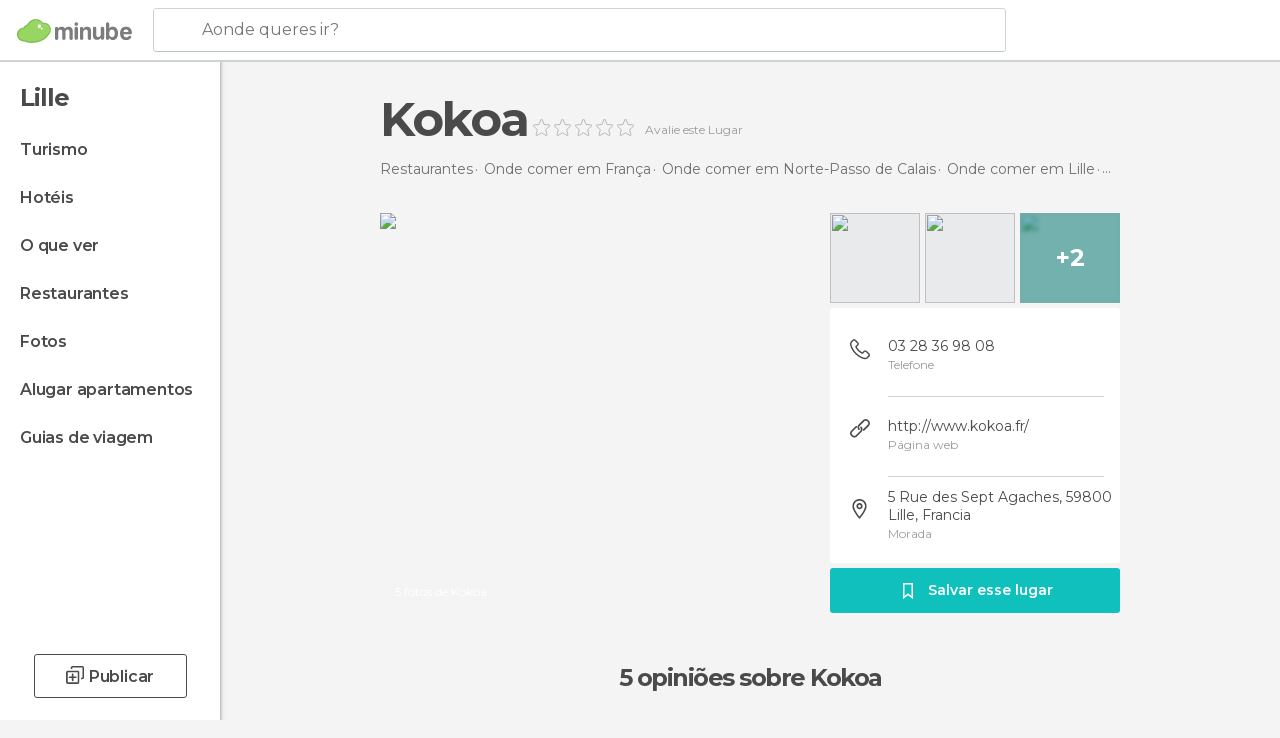

--- FILE ---
content_type: text/html; charset=UTF-8
request_url: https://www.minube.pt/sitio-preferido/kokoa-a67805
body_size: 39465
content:

 
 <!DOCTYPE html><!--[if lt IE 7]> <html class="no-js lt-ie9 lt-ie8 lt-ie7" lang="pt-PT"> <![endif]--><!--[if IE 7]> <html class="no-js lt-ie9 lt-ie8" lang="pt-PT"> <![endif]--><!--[if IE 8]> <html class="no-js lt-ie9" lang="pt-PT"> <![endif]--><!--[if gt IE 8]><!--><html class="no-js" lang="pt-PT"> <!--<![endif]--><head><meta charset="UTF-8"/><meta http-equiv="Content-Type" content="text/html; charset=UTF-8"/><meta http-equiv="X-UA-COMPATIBLE" content="IE=edge"/><meta name="viewport" content="width=device-width, minimum-scale=1.0, initial-scale=1.0"><title>Kokoa em Lille: 5 opiniões e 5 fotos</title><link rel="preconnect" crossorigin="anonymous" href="https://images.mnstatic.com"><link rel="preconnect" crossorigin="anonymous" href="https://assetscdn.mnstatic.com">
 
 <link rel="alternate" hreflang="es-ES" href="https://www.minube.com/rincon/kokoa-a69054"/><link rel="alternate" hreflang="x-default" href="https://www.minube.com/rincon/kokoa-a69054" /><link rel="alternate" hreflang="es-MX" href="https://www.minube.com.mx/rincon/kokoa-a69054"/><link rel="alternate" hreflang="es-CO" href="https://www.minube.com.co/rincon/kokoa-a69054"/><link rel="alternate" hreflang="es-AR" href="https://www.minube.com.ar/rincon/kokoa-a69054"/><link rel="alternate" hreflang="it" href="https://www.minube.it/posto-preferito/kokoa--a72353"/><link rel="alternate" hreflang="pt" href="https://www.minube.pt/sitio-preferido/kokoa-a67805"/><link rel="alternate" hreflang="pt-BR" href="https://www.minube.com.br/sitio-preferido/kokoa-a67805"/><link rel="alternate" hreflang="fr" href="https://www.monnuage.fr/point-d-interet/kokoa-a1693"/><link rel="alternate" hreflang="en-US" href="https://www.minube.net/place/kokoa--a69054"/><link rel="alternate" hreflang="en-GB" href="https://www.minube.co.uk/place/kokoa--a69054"/><link rel="alternate" hreflang="es" href="https://www.minube.com/rincon/kokoa-a69054"/><link rel="alternate" hreflang="en" href="https://www.minube.net/place/kokoa--a69054"/><meta name="description" content="Kokoa em Lille: compara preços antes de reservar, veja fotos e leia as opiniões"/><link rel="canonical" href="https://www.minube.pt/sitio-preferido/kokoa-a67805"/><meta name="keywords"
 content="Kokoa, cafés"/><meta name="robots" content="index,follow"/><link rel="apple-touch-icon" sizes="180x180" href="https://contentdelivery.mnstatic.com/1/favicon/apple-touch-icon.png"><link rel="icon" type="image/png" sizes="32x32" href="https://contentdelivery.mnstatic.com/1/favicon/favicon-32x32.png"><link rel="icon" type="image/png" sizes="16x16" href="https://contentdelivery.mnstatic.com/1/favicon/favicon-16x16.png"><link rel="shortcut icon" href="https://contentdelivery.mnstatic.com/1/favicon/favicon.ico"><link rel="manifest" href="/manifest.json"/><meta name="apple-mobile-web-app-title" content="minube" /><meta name="application-name" content="minube" /><meta name="msapplication-config" content="https://contentdelivery.mnstatic.com/1/favicon/browserconfig.xml" /><meta name="theme-color" content="#007A75"/><meta property="og:title" content="Kokoa"/><meta property="og:description" content="Um sonho para os amantes do sorvete! Nutella, espéculos, iogurte, bolos, coco, chocolate branco, e assim por diante, todos os melhores sabores! Você também pode escolher desfrutar de waffles e bebidas, chá, chocolate, café e outras coisas mais, porém se você gosta mesmo é de sorvete, essa sorveteria em Lille é o lugar para ir!"/><meta property="og:image" content="https://images.mnstatic.com/67/4e/674e231eb96ab33f583015305612c3d5.jpg?quality=75&format=png&fit=crop&width=980&height=880&aspect_ratio=980%3A880"/><meta property="og:site_name" content="Minube"/><meta property="og:type" content="website"/><meta name="twitter:card" content="summary"/><meta name="twitter:title" content="Kokoa"/><meta name="twitter:description" content="Um sonho para os amantes do sorvete! Nutella, espéculos, iogurte, bolos, coco, chocolate branco, e assim por diante, todos os melhores sabores! Você também pode escolher desfrutar de waffles e bebidas, chá, chocolate, café e outras coisas mais, porém se você gosta mesmo é de sorvete, essa sorveteria em Lille é o lugar para ir!"/><meta name="twitter:image:src" content="https://images.mnstatic.com/67/4e/674e231eb96ab33f583015305612c3d5.jpg?quality=75&format=png&fit=crop&width=980&height=880&aspect_ratio=980%3A880"/><meta name="twitter:site" content="@minube"/><meta name="twitter:domain" value="minube.com" /><meta property="al:ios:app_name" content="minube"><meta property="al:ios:app_store_id" content="440277010"><meta property="twitter:app:id:ipad" name="twitter:app:id:ipad" content="440277010"><meta property="twitter:app:id:iphone" name="twitter:app:id:iphone" content="440277010"><link rel="prefetch" href="https://www.minube.com/assets/css/min/production/src/layouts/users/login.css">
<link rel='preload' as='style' href='https://fonts.minube.com/avenir.css' onload='this.rel="stylesheet"'><link rel="stylesheet" type="text/css" href="https://fonts.minube.com/avenir.css" />
<link rel='preload' as='style' href='https://fonts.googleapis.com/css?family=Montserrat:400,600,700|Open+Sans:400,600,700&subset=latin-ext,latin-ext' onload='this.rel="stylesheet"'><link rel="stylesheet" type="text/css" href="https://fonts.googleapis.com/css?family=Montserrat:400,600,700|Open+Sans:400,600,700&amp;subset=latin-ext,latin-ext" />
<link rel='preload' as='style' href='https://assetscdn.mnstatic.com/css/zzjs-5c71aeb8abc4a21fcbd76590dc2999b8.css'><link rel="stylesheet" type="text/css" href="https://assetscdn.mnstatic.com/css/zzjs-5c71aeb8abc4a21fcbd76590dc2999b8.css" />



 
 
 
 
 
 
 
 
 
 
 </head><body>
 

 
 
 <header>
 
<div class="actionBar">
 
<div class="main border ">
 
<div class="logo">
 
 <a class="brand icon_base icon__color_logo
"
 title="Minube"
 href="https://www.minube.pt/"
 ></a></div> 
 
<div id="mnHeaderFakeInput" class="mnHeaderFakeInput"
 onclick="Minube.services.HeaderUI.focusSearcherHeader();"><div class="mnHeaderFakeInput__box display_table"><div class="display_table_cell"><div class="mnHeaderFakeInput__text"><span>Aonde queres ir?</span></div></div></div></div><div id="mnHeaderRealInput" class="mnHeaderRealInput "
 style="display: none; opacity: 0;"><input id="mnHeaderSearcherInput" class="mnHeaderSearcherInput"
 type="text" placeholder="" autofocus/><ul id="mnHeaderSearcherResults" class="mnHeaderSearcherResults"></ul><div id="mnHeaderSearcherResultsBackground"
 class="mnHeaderSearcherResultsBackground"
 onclick="Minube.services.HeaderUI.blurSearcher();"></div><div id="mnHeaderSearcherIcon"
 class="icon sp_header_navigate icon--lensRealInput"></div><div class="close" onclick="Minube.services.HeaderUI.blurSearcher();"></div><span style="display:none;" id="gplus_button"
 data-gapiattached="true">Entrar com Google +</span></div><div class="widgets">
 
<div id="mnHeaderOptionsMenu" class="mnHeaderOptionsMenu share" onclick="Minube.services.HeaderUI.initShareTooltip()"><div id="mnHeaderShareTop"><div class="share_icon"></div></div></div>
 
 
<div class="profile_avatar basic"></div> 
 
<div class="mnNavigateSandwich only-mobile activitySearch"><div class="mnNavigateSandwich__lines"></div></div></div></div></div>
 
 


 
 
 </header>
 
 <div class="fullWidth
 "><div class="leftMenu">
 
 <div id="mnNavigate" class="mnNavigate "><div class="mnNavigate__sectionsAction only-mobile"><div class="mnNavigate__section access"><span class="mnNavigate__sectionLink access" id="access_mobile_user" onclick="Minube.services.ProfileUI.openModalLogin(null, true)">Entrar</span></div><div class="section_profile"><div class="mnNavigate__section" onclick="Minube.services.UserSection.goTo('/', 'my_profile')"><span class="mnNavigate__sectionLink">O meu perfil</span></div><div class="mnNavigate__section edit" onclick="Minube.services.UserSection.goTo('/editar/', 'edit')"><span class="mnNavigate__sectionLink">Edita o teu perfil</span></div><div class="mnNavigate__section" onclick="Minube.services.Registration.logout()"><span class="mnNavigate__sectionLink">Sair</span></div><div class="mnNavigate__section"><span class="mnNavigate__sectionLink line"/></div></div><div class="mnNavigate__section share"><span class="mnNavigate__sectionLink share" onclick="Minube.services.HeaderUI.handlerShare()">Partilhar</span></div><div class="mnNavigate__section"><span class="mnNavigate__sectionLink addExperience" onclick="Minube.services.HeaderUI.headerOpenPoiUpload() ">Deixa a tua opinião</span></div><div class="mnNavigate__section sep"><span class="mnNavigate__sectionLink line"/></div></div><div id="mnNavigate__sectionsBlock" class="mnNavigate__sectionsBlock">
 
 
 <div id="mnNavigate__tabs" class="navTabs mnNavigate__tabs"><ul class="mover"><li class="navItem active categories "
 data-section="categories"
 onclick="Minube.services.Sidebar.switchTab('categories')">
 Menu
 </li>
 
 <li class="navItem filters "
 data-section="filters"
 onclick="Minube.services.Sidebar.switchTab('filters')">
 Filtros
 </li>
 
 </ul></div>
 
 
 <nav role="navigation" class="mnNavigate__navigation"><ul id="mnNavigate__categoriesBlock" class="mnNavigate__categoriesBlock mnNavigate__tabContent active" data-section="categories">
 
 
 <li class="mnNavigate__location ">Lille</li>
 
 
 
<li class="mnNavigate__section all noCounter"><div class="mnNavigate__icon icon_base icon__all"></div><a class="mnNavigate__sectionLink" href="https://www.minube.pt/viagens/franca/norte-pas-de-calais/lille" title="Viagem a Lille: Turismo em Lille"> Turismo </a>
 
 </li>
 
  
 
 
<li class="mnNavigate__section sleep noCounter"><div class="mnNavigate__icon icon_base icon__sleep"></div><a class="mnNavigate__sectionLink" href="https://www.minube.pt/onde-dormir/franca/norte-pas-de-calais/lille" title="Hospedagens e onde ficar em Lille"> Hotéis </a>
 
 </li>
 
  
 
 
<li class="mnNavigate__section tosee noCounter"><div class="mnNavigate__icon icon_base icon__tosee"></div><a class="mnNavigate__sectionLink" href="https://www.minube.pt/o-que-ver/franca/norte-pas-de-calais/lille" title="O que visitar em Lille, o que fazer e o que ver em Lille"> O que ver </a>
 
 </li>
 
  
 
 
<li class="mnNavigate__section eat noCounter"><div class="mnNavigate__icon icon_base icon__eat"></div><a class="mnNavigate__sectionLink" href="https://www.minube.pt/restaurantes/franca/norte-pas-de-calais/lille" title="Restaurantes em Lille: Almoçar e jantar"> Restaurantes </a>
 
 </li>
 
  
 
 
<li class="mnNavigate__section pic_gallery noCounter"><div class="mnNavigate__icon icon_base icon__pic_gallery"></div><a class="mnNavigate__sectionLink" href="https://www.minube.pt/fotos/lille-c1425" title="Fotos em Lille"> Fotos </a>
 
 </li>
 
  
 
 
<li class="mnNavigate__section guides noCounter"><div class="mnNavigate__icon icon_base icon__guides"></div><a class="mnNavigate__sectionLink" href="https://www.minube.pt/guias/franca/norte-pas-de-calais/lille" title="Guia de viagem de <span> _Lille_</span>"> Guias de viagem </a>
 
 </li>
 
 
 
 </ul></nav></div><div class="buttonPublish">
 
<div class="buttonMain outline normal withIcon default"
 style=""
 onclick="Minube.services.HeaderUI.headerOpenPoiUpload() "
 ><div class="display_table"><div class="display_table_cell"><span class="icon icon_base ic_post_darkgray"></span><span class="text" style="">Publicar</span></div></div></div></div></div>
 
 
 
 
 </div><div class="content withSidebar ">
 
 
<div class="poiHeaderContainer"><div class="container headerContainer">
 
<div id="poiHeader"><div class="poiHeaderPlacer">
 
<h1 >Kokoa</h1><div class="ratingPoiHeader">
 
<div class="ratingHeader"><div class="seoRating" data-rating="" data-poi-id="67805" data-star-hover="0" data-star-selected="0">
 
 <div class="starsRating"><div data-rating="1" class="rating-poi-header-star active-star icon_base empty-star"></div><div data-rating="2" class="rating-poi-header-star active-star icon_base empty-star"></div><div data-rating="3" class="rating-poi-header-star active-star icon_base empty-star"></div><div data-rating="4" class="rating-poi-header-star active-star icon_base empty-star"></div><div data-rating="5" class="rating-poi-header-star active-star icon_base empty-star"></div></div>
 
<div class="ratingSideText"><div data-rating-text="Excelente" data-rating="5"></div><div data-rating-text="Ótimo" data-rating="4"></div><div data-rating-text="Bom" data-rating="3"></div><div data-rating-text="Ok" data-rating="2"></div><div data-rating-text="Pouco recomendável" data-rating="1"></div></div>
 
<div class="ratingTextDefault"><label class="rating_text_default">
 Avalie este Lugar
 </label></div></div></div></div></div><div class="poiHeaderExtra display-table"><div class="breadcrumbPlacer display-table-cell">
 
<div class="breadcrumb-box" itemscope itemtype="http://schema.org/BreadcrumbList"><ul><li itemprop="itemListElement" itemscope itemtype="http://schema.org/ListItem" ><a title="Restaurantes perto de mim" href="https://www.minube.pt/restaurantes"><b itemprop="name">Restaurantes</b></a><meta itemprop="position" content="1" /><meta itemprop="item" content="https://www.minube.pt/restaurantes" /></li>
  <li itemprop="itemListElement" itemscope itemtype="http://schema.org/ListItem" ><a title="Restaurantes em França: Almoçar e jantar" href="https://www.minube.pt/restaurantes/franca"><b itemprop="name">Onde comer em França</b></a><meta itemprop="position" content="2" /><meta itemprop="item" content="https://www.minube.pt/restaurantes/franca" /></li>
  <li itemprop="itemListElement" itemscope itemtype="http://schema.org/ListItem" ><a title="Restaurantes em Norte-Passo de Calais: Almoçar e jantar" href="https://www.minube.pt/restaurantes/franca/norte-pas-de-calais"><b itemprop="name">Onde comer em Norte-Passo de Calais</b></a><meta itemprop="position" content="3" /><meta itemprop="item" content="https://www.minube.pt/restaurantes/franca/norte-pas-de-calais" /></li>
  <li itemprop="itemListElement" itemscope itemtype="http://schema.org/ListItem" ><a title="Restaurantes em Lille: Almoçar e jantar" href="https://www.minube.pt/restaurantes/franca/norte-pas-de-calais/lille"><b itemprop="name">Onde comer em Lille</b></a><meta itemprop="position" content="4" /><meta itemprop="item" content="https://www.minube.pt/restaurantes/franca/norte-pas-de-calais/lille" /></li><li class="last" ><span>Kokoa</span></li></ul></div></div><div class="poiHeaderExtraInfo display-table-cell"></div></div></div>
 

 
<div id="poiSubheader"><div class="viewer"><div class="placer"><a href="https://photo620x400.mnstatic.com/674e231eb96ab33f583015305612c3d5/kokoa.jpg" title="Fotos Kokoa"
 data-pictureId="7300161" onclick="Minube.services.Experiences.openGallery(this); return false;"><link rel="preload" as="image" href="https://photo620x400.mnstatic.com/674e231eb96ab33f583015305612c3d5/kokoa.jpg?quality=70" type="image/webp"/><img title="Fotos Kokoa" class="image" src="https://photo620x400.mnstatic.com/674e231eb96ab33f583015305612c3d5/kokoa.jpg" alt="Kokoa"/><div class="caption">5 fotos de Kokoa</div>
 
 </a></div></div>
 
<div class="infoModule">
 
<div class="info-pictures"><img class="picture-item" src="[data-uri]"
 data-pictureId="7362682" onclick="Minube.services.Experiences.openGallery(this)"
 data-src="https://images.mnstatic.com/83/70/8370be5287426c6ac1b8a129bc94a6f8.jpg?quality=75&amp;format=png&amp;fit=crop&amp;width=100&amp;height=90&amp;aspect_ratio=100%3A90"
 data-dynamic-source="1" /><img class="picture-item" src="[data-uri]"
 data-pictureId="7368683" onclick="Minube.services.Experiences.openGallery(this)"
 data-src="https://images.mnstatic.com/c0/c2/c0c21404a8899ea2c417b97dcc1ddae2.jpg?quality=75&amp;format=png&amp;fit=crop&amp;width=100&amp;height=90&amp;aspect_ratio=100%3A90"
 data-dynamic-source="1" /><div class="picture-item-bg" data-pictureId="7368682" onclick="Minube.services.Experiences.openGallery(this)"><img class="picture-item" src="[data-uri]"
 data-src="https://images.mnstatic.com/9c/9f/9c9fa42ee255d5cead4cafa9ec166a95.jpg?quality=75&amp;format=png&amp;fit=crop&amp;width=100&amp;height=90&amp;aspect_ratio=100%3A90"
 data-dynamic-source="1" width="100" height="90"><div class="totalUserPics">+2</div></div></div><div class="poi-info">
 
 
 <div class="info-item phone fillbox" onclick=""><div class="display-table"><div class="display-table-cell"><a class="data only-mobile" href="tel:03 28 36 98 08" title="Telefone Kokoa" rel="nofollow" target="_blank" onclick="">
 03 28 36 98 08
 </a><div class="data not-mobile">03 28 36 98 08</div><span>Telefone</span></div></div><div class="border"></div></div>
 
 <div class="info-item website fillbox" onclick=""><div class="display-table"><div class="display-table-cell"><a class="data" href="https://www.minube.pt/goto/nUE0pQbiY3q3ql5eo2giLF5zpv8=" title="Página web Kokoa" rel="nofollow" target="_blank" onclick="">
 http://www.kokoa.fr/
 </a><span>Página web</span></div></div><div class="border"></div></div>
 
 <div class="info-item address fillbox" onclick=""><div class="display-table"><div class="display-table-cell"><a class="data" href="javascript:void(0)" title="Morada Kokoa" rel="nofollow" onclick="Minube.services.PoiSubHeader.sendToNativeMap('Kokoa', 50.637210, 3.064168)">
 5 Rue des Sept Agaches, 59800 Lille, Francia
 </a><span>Morada</span></div></div><div class="border"></div></div></div>
 
<div class="save-poi"><div class="display_table"><div class="display_table_cell"><div class="saveItem" data-poi_id="67805" onclick="Minube.services.PoiSubHeader.savePoi();"><div class="icon"></div><label>
 Salvar esse lugar
 </label><label class="savedItem">
 Guardado
 </label></div></div></div></div></div></div></div></div><div class="poiTopAds"><div class="container">
 
 <div class="header_block header_display_top topinside withoutMainRivers"
 id="header_display_top"><div class="display_top screen_minube_tags" id="display_top" data-screenauthminube="468x60_TOP,728x90_TOP,970x90_TOP"></div></div></div></div><div class="poiSubTitle"><div class="container"><h2>
 5 opiniões <span>sobre Kokoa</span></h2></div></div><div class="onlyMobile"><div class="collaboratorsPlacerMobile"></div></div>
 

 
 
 <div class="experiencesContainer"><div class="container">
 
<article itemprop="comment" itemscope="" itemtype="https://schema.org/Comment" class="poiExperience " id="experience54710" data-comment-id="1891263" data-user-id="54710"><div itemprop="author" itemscope="" itemtype="https://schema.org/Person" class="avatarContainer" data-user-id="54710" data-tooltip-hash="1c15fe278a5b933d0cef224269969832"><div title="Lili Winter" class="avatarImage" data-src="https://avatars.mnstatic.com/noavt_1_80x80.png"></div>
 
 <div itemprop="name" class="username userTooltipLauncher">
 Lili Winter
 </div></div><div itemprop="text" class="textContainer">
 
<h3 class="title" data-translate-content-title="off">Kokoa</h3> 
<div class="content" data-translate-content-text="off"><p>Um sonho para os amantes do sorvete! Nutella, espéculos, iogurte, bolos, coco, chocolate branco, e assim por diante, todos os melhores sabores! Você também pode escolher desfrutar de waffles e bebidas, chá, chocolate, café e outras coisas mais, porém se você gosta mesmo é de sorvete, essa sorveteria em Lille é o lugar para ir!</p></div></div>
 
<div class="picturesContainer"></div><div class="buttonsContainer">
 
 <div class="likeButton " data-likes-count="0"
 data-poi-id="67805" data-user-id="54710"><div class="text">
 Like
 </div><span class="icon_base icon__like "></span></div> </div></article>
 
 
 
 
 <div id="adsforsearch_content"
 class="adsforsearch_content "><div class="adsforsearchGrid" id="adsforsearchGrid" data-lng="pt"><div data-screenauthminube="300x250,300x250_MOBILE" class="adsforsearch_roba screen_minube_tags"></div><div class="addedValue"
 data-src-big="https://images.mnstatic.com/ro/ba/addedValue/PT.jpg" data-src-small="https://images.mnstatic.com/ro/ba/addedValue/PT_small.jpg"></div></div></div>
 
 
<article itemprop="comment" itemscope="" itemtype="https://schema.org/Comment" class="poiExperience " id="experience5067826" data-comment-id="1760812" data-user-id="5067826"><div itemprop="author" itemscope="" itemtype="https://schema.org/Person" class="avatarContainer" data-user-id="5067826" data-tooltip-hash="a2344be361afe088682d27244c4d68fd"><div title="yor-fr" class="avatarImage" data-src="https://avatars.mnstatic.com/5067826_80x80.jpg"></div>
 
 <div itemprop="name" class="username userTooltipLauncher">
 Aurore
 </div></div><div itemprop="text" class="textContainer showTranslated">
 
<h3 class="title" data-translate-content-title="on"></h3> 
<h3 class="title" data-translate-content-title="off"></h3> </div>
 
<div class="picturesContainer"><img data-dynamic-source="1" class="picture" data-pictureId="7362682"
 onclick="Minube.services.Experiences.openUserGallery(this, 5067826)"
 src="[data-uri]" data-src="https://images.mnstatic.com/83/70/8370be5287426c6ac1b8a129bc94a6f8.jpg?quality=75&amp;format=png&amp;fit=crop&amp;width=65&amp;height=65&amp;aspect_ratio=65%3A65"><img data-dynamic-source="1" class="picture" data-pictureId="7362683"
 onclick="Minube.services.Experiences.openUserGallery(this, 5067826)"
 src="[data-uri]" data-src="https://images.mnstatic.com/23/c7/23c74fdd3b72eeec522ecba2e2b303fb.jpg?quality=75&amp;format=png&amp;fit=crop&amp;width=65&amp;height=65&amp;aspect_ratio=65%3A65"></div><div class="buttonsContainer">
 
<div class="experienceButton translateButton" data-translated="1"
 onclick="Minube.services.Experiences.toggleTranslateContent(1760812, 5067826)"><div class="text">
 Ver original
 </div><span class="icon_base icon__translate"></span></div><div class="likeButton " data-likes-count="0"
 data-poi-id="67805" data-user-id="5067826"><div class="text">
 Like
 </div><span class="icon_base icon__like "></span></div> </div></article>
 
<article itemprop="comment" itemscope="" itemtype="https://schema.org/Comment" class="poiExperience " id="experience5068940" data-comment-id="1760813" data-user-id="5068940"><div itemprop="author" itemscope="" itemtype="https://schema.org/Person" class="avatarContainer" data-user-id="5068940" data-tooltip-hash="bc4dae49fc956a3f7c9201641d90ad82"><div title="fannymonstier" class="avatarImage" data-src="https://avatars.mnstatic.com/5068940_80x80.jpg"></div>
 
 <div itemprop="name" class="username userTooltipLauncher">
 Fanny M
 </div></div><div itemprop="text" class="textContainer showTranslated">
 
<h3 class="title" data-translate-content-title="on"></h3> 
<h3 class="title" data-translate-content-title="off"></h3> </div>
 
<div class="picturesContainer"><img data-dynamic-source="1" class="picture" data-pictureId="7368683"
 onclick="Minube.services.Experiences.openUserGallery(this, 5068940)"
 src="[data-uri]" data-src="https://images.mnstatic.com/c0/c2/c0c21404a8899ea2c417b97dcc1ddae2.jpg?quality=75&amp;format=png&amp;fit=crop&amp;width=65&amp;height=65&amp;aspect_ratio=65%3A65"><img data-dynamic-source="1" class="picture" data-pictureId="7368682"
 onclick="Minube.services.Experiences.openUserGallery(this, 5068940)"
 src="[data-uri]" data-src="https://images.mnstatic.com/9c/9f/9c9fa42ee255d5cead4cafa9ec166a95.jpg?quality=75&amp;format=png&amp;fit=crop&amp;width=65&amp;height=65&amp;aspect_ratio=65%3A65"></div><div class="buttonsContainer">
 
<div class="experienceButton translateButton" data-translated="1"
 onclick="Minube.services.Experiences.toggleTranslateContent(1760813, 5068940)"><div class="text">
 Ver original
 </div><span class="icon_base icon__translate"></span></div><div class="likeButton " data-likes-count="0"
 data-poi-id="67805" data-user-id="5068940"><div class="text">
 Like
 </div><span class="icon_base icon__like "></span></div> </div></article>
 
<article itemprop="comment" itemscope="" itemtype="https://schema.org/Comment" class="poiExperience " id="experience5041474" data-comment-id="1760811" data-user-id="5041474"><div itemprop="author" itemscope="" itemtype="https://schema.org/Person" class="avatarContainer" data-user-id="5041474" data-tooltip-hash="54231a4e702607c630bb825e04762f09"><div title="Lili Winter-fr" class="avatarImage" data-src="https://avatars.mnstatic.com/5041474_80x80.jpg"></div>
 
 <div itemprop="name" class="username userTooltipLauncher">
 Lili Winter
 </div></div><div itemprop="text" class="textContainer showTranslated">
 
<h3 class="title" data-translate-content-title="on"></h3> 
<h3 class="title" data-translate-content-title="off"></h3> </div>
 
<div class="picturesContainer"><img data-dynamic-source="1" class="picture" data-pictureId="7300161"
 onclick="Minube.services.Experiences.openUserGallery(this, 5041474)"
 src="[data-uri]" data-src="https://images.mnstatic.com/67/4e/674e231eb96ab33f583015305612c3d5.jpg?quality=75&amp;format=png&amp;fit=crop&amp;width=65&amp;height=65&amp;aspect_ratio=65%3A65"></div><div class="buttonsContainer">
 
<div class="experienceButton translateButton" data-translated="1"
 onclick="Minube.services.Experiences.toggleTranslateContent(1760811, 5041474)"><div class="text">
 Ver original
 </div><span class="icon_base icon__translate"></span></div><div class="likeButton " data-likes-count="0"
 data-poi-id="67805" data-user-id="5041474"><div class="text">
 Like
 </div><span class="icon_base icon__like "></span></div> </div></article>
 
<article itemprop="comment" itemscope="" itemtype="https://schema.org/Comment" class="poiExperience " id="experience5067992" data-comment-id="1760814" data-user-id="5067992"><div itemprop="author" itemscope="" itemtype="https://schema.org/Person" class="avatarContainer" data-user-id="5067992" data-tooltip-hash="5dcc54cc10c6dc4f3e00ff9dc3771604"><div title="sebseb" class="avatarImage" data-src="https://avatars.mnstatic.com/5067992_80x80.jpg"></div>
 
 <div itemprop="name" class="username userTooltipLauncher">
 Sebseb
 </div></div><div itemprop="text" class="textContainer showTranslated">
 
<h3 class="title" data-translate-content-title="on"></h3> 
<h3 class="title" data-translate-content-title="off"></h3> </div>
 
<div class="picturesContainer"></div><div class="buttonsContainer">
 
<div class="experienceButton translateButton" data-translated="1"
 onclick="Minube.services.Experiences.toggleTranslateContent(1760814, 5067992)"><div class="text">
 Ver original
 </div><span class="icon_base icon__translate"></span></div><div class="likeButton " data-likes-count="0"
 data-poi-id="67805" data-user-id="5067992"><div class="text">
 Like
 </div><span class="icon_base icon__like "></span></div> </div></article>
 
 
 
 </div></div>
 
 
 
 
 
 
 
 
 
<div class="poisRating"><div class="ratingTitle">
 Conhece este lugar?
 </div><div class="ratingPlacerPoi">
 

<div class="activeRating" data-rating="0" data-poi-id="67805" data-star-hover="0" data-star-selected="0">
 
 <div class="starsRating"><div class="handAnimation"></div><div data-rating="1" class="starsRating active-star icon_base empty-star"></div><div data-rating="2" class="starsRating active-star icon_base empty-star"></div><div data-rating="3" class="starsRating active-star icon_base empty-star"></div><div data-rating="4" class="starsRating active-star icon_base empty-star"></div><div data-rating="5" class="starsRating active-star icon_base empty-star"></div></div>
 
<div class="ratingSideText"><div data-rating-text="Excelente" data-rating="5"></div><div data-rating-text="Ótimo" data-rating="4"></div><div data-rating-text="Bom" data-rating="3"></div><div data-rating-text="Ok" data-rating="2"></div><div data-rating-text="Pouco recomendável" data-rating="1"></div><span class="ratingTextDefault">Partilha as tuas fotos e opinião para ajudar outros viajantes a descobrirem </span></div></div></div></div>
 

 
<svg width="28px" height="25px" viewBox="0 0 28 25" version="1.1" xmlns="http://www.w3.org/2000/svg" xmlns:xlink="http://www.w3.org/1999/xlink"><defs><rect id="path-1" x="0" y="0" width="28" height="20" rx="3"></rect><mask id="mask-2" maskContentUnits="userSpaceOnUse" maskUnits="objectBoundingBox" x="0" y="0" width="28" height="20" fill="white"><use xlink:href="#path-1"></use></mask></defs><g id="customList" stroke="none" stroke-width="1" fill="none" fill-rule="evenodd"><g id="listas_poi" transform="translate(-1177.000000, -871.000000)" stroke="#FFFFFF"><g id="Group-43" transform="translate(910.000000, 680.000000)"><g id="Group-37" transform="translate(267.000000, 191.000000)"><path d="M12.8844302,7.46992675 C12.3959729,7.21039337 12,7.43788135 12,8.00292933 L12,12.9970707 C12,13.5509732 12.3804801,13.7642802 12.8457289,13.4760434 L17.236651,10.7557241 C17.7037341,10.4663509 17.6832979,10.0197223 17.1979496,9.76184082 L12.8844302,7.46992675 Z" id="Path-2-Copy" stroke-width="1.5"></path><use id="Rectangle-16" mask="url(#mask-2)" stroke-width="4" xlink:href="#path-1"></use><path d="M10.3515625,19 L8,24.0097656" id="Path-4" stroke-width="2"></path><path d="M20.3515625,19 L18,24.0097656" id="Path-4-Copy" stroke-width="2" transform="translate(19.175781, 21.504883) scale(-1, 1) translate(-19.175781, -21.504883) "></path></g></g></g></g></svg>
 
 <div class="related_pois_lists_block "><div class="related_pois_lists_container gridContainer"><h2 class="blockTitle gridContainer">
 listas e lugares relacionados com <span>Kokoa</span></h2><div class="related_content"><div class="related_carousel"><div class="carousel_mover"><div class="related_items_container">
  
 <div id="related_item_191999" class="related_item poi_item blockShadow"><div class="bg_item"
 data-src = "https://images.mnstatic.com/92/ec/92ec191e915594c7deb77063979cbdbe.jpg" data-dynamic-source = "1" ></div><div class="content_item display_table"><div class="display_table_cell"><div class="name"><a href="https://www.minube.pt/sitio-preferido/le-pain-quotidien--a191999" title="Le Pain Quotidien em Lille"><div>Le Pain Quotidien</div></a></div></div></div><div class="overlay"><div class="linker" onclick="window.location.href='https://www.minube.pt/sitio-preferido/le-pain-quotidien--a191999'; return false;"></div><div class="display_table"><div class="display_table_cell"><div class="name">Le Pain Quotidien</div><div class="reviews"><div class="num">2 opiniões</div><div class="underline_left"></div><div class="underline_right"></div></div></div></div></div></div>
  
 <div id="related_item_3628907" class="related_item poi_item blockShadow"><div class="bg_item"
 data-src = "https://images.mnstatic.com/a9/02/a9028cb624226240856ad549580168b7.jpg" data-dynamic-source = "1" ></div><div class="content_item display_table"><div class="display_table_cell"><div class="name"><a href="https://www.minube.pt/sitio-preferido/tous-les-jours-dimanche-a3628907" title="Tous les jours Dimanche em Lille"><div>Tous les jours Dimanche</div></a></div></div></div><div class="overlay"><div class="linker" onclick="window.location.href='https://www.minube.pt/sitio-preferido/tous-les-jours-dimanche-a3628907'; return false;"></div><div class="display_table"><div class="display_table_cell"><div class="name">Tous les jours Dimanche</div><div class="reviews"><div class="num">1 opinião</div><div class="underline_left"></div><div class="underline_right"></div></div></div></div></div></div>
  
 <div id="related_item_192001" class="related_item poi_item blockShadow"><div class="bg_item"
 data-src = "https://images.mnstatic.com/7c/12/7c12b90defb38d61f5eff5a07c51b84a.jpg" data-dynamic-source = "1" ></div><div class="content_item display_table"><div class="display_table_cell"><div class="name"><a href="https://www.minube.pt/sitio-preferido/aux-merveilleux-a192001" title="Aux Merveilleux em Lille"><div>Aux Merveilleux</div></a></div></div></div><div class="overlay"><div class="linker" onclick="window.location.href='https://www.minube.pt/sitio-preferido/aux-merveilleux-a192001'; return false;"></div><div class="display_table"><div class="display_table_cell"><div class="name">Aux Merveilleux</div><div class="reviews"><div class="num">1 opinião</div><div class="underline_left"></div><div class="underline_right"></div></div></div></div></div></div>
  
 <div id="related_item_3577357" class="related_item poi_item blockShadow"><div class="bg_item"
 data-src = "https://images.mnstatic.com/bf/a7/bfa7cffaf9b447a64e74fb13a1ee5d69.jpg" data-dynamic-source = "1" ></div><div class="content_item display_table"><div class="display_table_cell"><div class="name"><a href="https://www.minube.pt/sitio-preferido/london-british-food--atmosphere-roubaix-a3577357" title="London British Food & Atmosphere, Roubaix em Roubaix"><div>London British Food & Atmosphere, Roubaix</div></a></div></div></div><div class="overlay"><div class="linker" onclick="window.location.href='https://www.minube.pt/sitio-preferido/london-british-food--atmosphere-roubaix-a3577357'; return false;"></div><div class="display_table"><div class="display_table_cell"><div class="name">London British Food & Atmosphere, Roubaix</div><div class="reviews"><div class="num">1 opinião</div><div class="underline_left"></div><div class="underline_right"></div></div></div></div></div></div>
  
 <div id="related_item_1078431" class="related_item poi_item blockShadow"><div class="bg_item"
 data-src = "https://images.mnstatic.com/90/6f/906f253b8bbbf2b9e955586b014d6319.jpg" data-dynamic-source = "1" ></div><div class="content_item display_table"><div class="display_table_cell"><div class="name"><a href="https://www.minube.pt/sitio-preferido/the-old-chocolate-house-a1078431" title="The Old Chocolate House em Bruges"><div>The Old Chocolate House</div></a></div></div></div><div class="overlay"><div class="linker" onclick="window.location.href='https://www.minube.pt/sitio-preferido/the-old-chocolate-house-a1078431'; return false;"></div><div class="display_table"><div class="display_table_cell"><div class="name">The Old Chocolate House</div><div class="reviews"><div class="num">2 opiniões</div><div class="underline_left"></div><div class="underline_right"></div></div></div></div></div></div>
  
 <div id="related_item_2935913" class="related_item poi_item blockShadow"><div class="bg_item"
 data-src = "https://images.mnstatic.com/1c/c7/1cc7bd69638c819b043dcb1fb3e3c43c.jpg" data-dynamic-source = "1" ></div><div class="content_item display_table"><div class="display_table_cell"><div class="name"><a href="https://www.minube.pt/sitio-preferido/tea-room-haagen_dazs-a2935913" title="Tea Room Haagen-Dazs em Bruges"><div>Tea Room Haagen-Dazs</div></a></div></div></div><div class="overlay"><div class="linker" onclick="window.location.href='https://www.minube.pt/sitio-preferido/tea-room-haagen_dazs-a2935913'; return false;"></div><div class="display_table"><div class="display_table_cell"><div class="name">Tea Room Haagen-Dazs</div><div class="reviews"><div class="num">2 opiniões</div><div class="underline_left"></div><div class="underline_right"></div></div></div></div></div></div>
   </div><div class="related_items_container">
 
 <div id="related_item_2197908" class="related_item poi_item blockShadow"><div class="bg_item"
 data-src = "https://images.mnstatic.com/45/09/4509e66432e40279d8e3b87d15c297f7.jpg" data-dynamic-source = "1" ></div><div class="content_item display_table"><div class="display_table_cell"><div class="name"><a href="https://www.minube.pt/sitio-preferido/dumon-chocolatier-a2197908" title="Dumon Chocolatier em Bruges"><div>Dumon Chocolatier</div></a></div></div></div><div class="overlay"><div class="linker" onclick="window.location.href='https://www.minube.pt/sitio-preferido/dumon-chocolatier-a2197908'; return false;"></div><div class="display_table"><div class="display_table_cell"><div class="name">Dumon Chocolatier</div><div class="reviews"><div class="num">1 opinião</div><div class="underline_left"></div><div class="underline_right"></div></div></div></div></div></div>
  
 <div id="related_item_2181245" class="related_item poi_item blockShadow"><div class="bg_item"
 data-src = "https://images.mnstatic.com/1e/0d/1e0da51287f538f8d1c6dc87bdd98205.jpg" data-dynamic-source = "1" ></div><div class="content_item display_table"><div class="display_table_cell"><div class="name"><a href="https://www.minube.pt/sitio-preferido/duvelorium-gran-beer-cafe-a2181245" title="Duvelorium Grand Beer Café em Bruges"><div>Duvelorium Grand Beer Café</div></a></div></div></div><div class="overlay"><div class="linker" onclick="window.location.href='https://www.minube.pt/sitio-preferido/duvelorium-gran-beer-cafe-a2181245'; return false;"></div><div class="display_table"><div class="display_table_cell"><div class="name">Duvelorium Grand Beer Café</div><div class="reviews"><div class="num">1 opinião</div><div class="underline_left"></div><div class="underline_right"></div></div></div></div></div></div>
  
 <div id="related_item_2935683" class="related_item poi_item blockShadow"><div class="bg_item"
 data-src = "https://images.mnstatic.com/f4/2b/f42bda7b2e00d955610c19f844c7047c.jpg" data-dynamic-source = "1" ></div><div class="content_item display_table"><div class="display_table_cell"><div class="name"><a href="https://www.minube.pt/sitio-preferido/creperie-de-bretoen-a2935683" title="Creperie De Bretoen em Bruges"><div>Creperie De Bretoen</div></a></div></div></div><div class="overlay"><div class="linker" onclick="window.location.href='https://www.minube.pt/sitio-preferido/creperie-de-bretoen-a2935683'; return false;"></div><div class="display_table"><div class="display_table_cell"><div class="name">Creperie De Bretoen</div><div class="reviews"><div class="num">1 opinião</div><div class="underline_left"></div><div class="underline_right"></div></div></div></div></div></div>
  
 <div id="related_item_2916406" class="related_item poi_item blockShadow"><div class="bg_item"
 data-src = "https://images.mnstatic.com/04/1f/041fa9151a0894b95fc527260e9f8425.jpg" data-dynamic-source = "1" ></div><div class="content_item display_table"><div class="display_table_cell"><div class="name"><a href="https://www.minube.pt/sitio-preferido/cafe-rene-a2916406" title="Cafe Rene em Gante"><div>Cafe Rene</div></a></div></div></div><div class="overlay"><div class="linker" onclick="window.location.href='https://www.minube.pt/sitio-preferido/cafe-rene-a2916406'; return false;"></div><div class="display_table"><div class="display_table_cell"><div class="name">Cafe Rene</div><div class="reviews"><div class="num">1 opinião</div><div class="underline_left"></div><div class="underline_right"></div></div></div></div></div></div>
  
 <div id="related_item_3678754" class="related_item poi_item blockShadow"><div class="bg_item"
 data-src = "https://images.mnstatic.com/35/12/3512cf17270b9eca354e255a45bdd1d5.jpg" data-dynamic-source = "1" ></div><div class="content_item display_table"><div class="display_table_cell"><div class="name"><a href="https://www.minube.pt/sitio-preferido/verloren-hoek-a3678754" title="De Verloren Hoek em Bruges"><div>De Verloren Hoek</div></a></div></div></div><div class="overlay"><div class="linker" onclick="window.location.href='https://www.minube.pt/sitio-preferido/verloren-hoek-a3678754'; return false;"></div><div class="display_table"><div class="display_table_cell"><div class="name">De Verloren Hoek</div><div class="reviews"><div class="num">1 opinião</div><div class="underline_left"></div><div class="underline_right"></div></div></div></div></div></div>
  
 <div id="related_item_3609865" class="related_item poi_item blockShadow"><div class="bg_item"
 data-src = "https://images.mnstatic.com/3e/31/3e31278ee5d883c8d94702d8c3b08e70.jpg" data-dynamic-source = "1" ></div><div class="content_item display_table"><div class="display_table_cell"><div class="name"><a href="https://www.minube.pt/sitio-preferido/cafe-barville-a3609865" title="Café Barville em Gante"><div>Café Barville</div></a></div></div></div><div class="overlay"><div class="linker" onclick="window.location.href='https://www.minube.pt/sitio-preferido/cafe-barville-a3609865'; return false;"></div><div class="display_table"><div class="display_table_cell"><div class="name">Café Barville</div><div class="reviews"><div class="num">1 opinião</div><div class="underline_left"></div><div class="underline_right"></div></div></div></div></div></div>
   </div><div class="related_items_container">
 
 <div id="related_item_3591860" class="related_item poi_item blockShadow"><div class="bg_item"
 data-src = "https://images.mnstatic.com/f2/a3/f2a37af11aab8e2a5f1ccb940d256078.jpg" data-dynamic-source = "1" ></div><div class="content_item display_table"><div class="display_table_cell"><div class="name"><a href="https://www.minube.pt/sitio-preferido/bakkerij-bernard-a3591860" title="Bakkerij Bernard em Gante"><div>Bakkerij Bernard</div></a></div></div></div><div class="overlay"><div class="linker" onclick="window.location.href='https://www.minube.pt/sitio-preferido/bakkerij-bernard-a3591860'; return false;"></div><div class="display_table"><div class="display_table_cell"><div class="name">Bakkerij Bernard</div><div class="reviews"><div class="num">1 opinião</div><div class="underline_left"></div><div class="underline_right"></div></div></div></div></div></div>
  
 <div id="related_item_2176940" class="related_item poi_item blockShadow"><div class="bg_item"
 data-src = "https://images.mnstatic.com/b4/7b/b47b117e4f269255bda8d0f504981eaf.jpg" data-dynamic-source = "1" ></div><div class="content_item display_table"><div class="display_table_cell"><div class="name"><a href="https://www.minube.pt/sitio-preferido/denhoek-af-a2176940" title="Denhoek AF em Gante"><div>Denhoek AF</div></a></div></div></div><div class="overlay"><div class="linker" onclick="window.location.href='https://www.minube.pt/sitio-preferido/denhoek-af-a2176940'; return false;"></div><div class="display_table"><div class="display_table_cell"><div class="name">Denhoek AF</div><div class="reviews"><div class="num">1 opinião</div><div class="underline_left"></div><div class="underline_right"></div></div></div></div></div></div>
  
 <div id="related_item_2916031" class="related_item poi_item blockShadow"><div class="bg_item"
 data-src = "https://images.mnstatic.com/6c/c5/6cc55ef93a057a4fc793b3a63029dfff.jpg" data-dynamic-source = "1" ></div><div class="content_item display_table"><div class="display_table_cell"><div class="name"><a href="https://www.minube.pt/sitio-preferido/cafe-t-geduld-a2916031" title="Cafe t Geduld em Gante"><div>Cafe t Geduld</div></a></div></div></div><div class="overlay"><div class="linker" onclick="window.location.href='https://www.minube.pt/sitio-preferido/cafe-t-geduld-a2916031'; return false;"></div><div class="display_table"><div class="display_table_cell"><div class="name">Cafe t Geduld</div><div class="reviews"><div class="num">1 opinião</div><div class="underline_left"></div><div class="underline_right"></div></div></div></div></div></div>
  
 <div id="related_item_3615267" class="related_item poi_item blockShadow"><div class="bg_item"
 data-src = "https://images.mnstatic.com/de/bb/debb5e887b362c06fd03630f862375bd.jpg" data-dynamic-source = "1" ></div><div class="content_item display_table"><div class="display_table_cell"><div class="name"><a href="https://www.minube.pt/sitio-preferido/cafe-t-galgenhuis-a3615267" title="Café 't Galgenhuis em Gante"><div>Café 't Galgenhuis</div></a></div></div></div><div class="overlay"><div class="linker" onclick="window.location.href='https://www.minube.pt/sitio-preferido/cafe-t-galgenhuis-a3615267'; return false;"></div><div class="display_table"><div class="display_table_cell"><div class="name">Café 't Galgenhuis</div><div class="reviews"><div class="num">1 opinião</div><div class="underline_left"></div><div class="underline_right"></div></div></div></div></div></div>
  
 <div id="related_item_2194209" class="related_item poi_item blockShadow"><div class="bg_item"
 data-src = "https://images.mnstatic.com/ee/d0/eed0c3800b7bf88e5d2ef651d1c39a4d.jpg" data-dynamic-source = "1" ></div><div class="content_item display_table"><div class="display_table_cell"><div class="name"><a href="https://www.minube.pt/sitio-preferido/cafe-de-sorre-a2194209" title="Café de Sorre em Gante"><div>Café de Sorre</div></a></div></div></div><div class="overlay"><div class="linker" onclick="window.location.href='https://www.minube.pt/sitio-preferido/cafe-de-sorre-a2194209'; return false;"></div><div class="display_table"><div class="display_table_cell"><div class="name">Café de Sorre</div><div class="reviews"><div class="num">1 opinião</div><div class="underline_left"></div><div class="underline_right"></div></div></div></div></div></div>
  
 <div id="related_item_3703652" class="related_item poi_item blockShadow"><div class="bg_item"
 data-src = "https://images.mnstatic.com/28/fd/28fd5bc4c5194ff3f28be6408f0bf7e7.jpg" data-dynamic-source = "1" ></div><div class="content_item display_table"><div class="display_table_cell"><div class="name"><a href="https://www.minube.pt/sitio-preferido/chocolateria-valentino-a3703652" title="Chocolateria Valentino em Dilbeek"><div>Chocolateria Valentino</div></a></div></div></div><div class="overlay"><div class="linker" onclick="window.location.href='https://www.minube.pt/sitio-preferido/chocolateria-valentino-a3703652'; return false;"></div><div class="display_table"><div class="display_table_cell"><div class="name">Chocolateria Valentino</div><div class="reviews"><div class="num">1 opinião</div><div class="underline_left"></div><div class="underline_right"></div></div></div></div></div></div>
  </div><div class="related_items_container related_links_list" data-elem="3"><div class="scroller_for_mobile"><div class="links_container_tosee links_container"><div class="links_scroll"><div class="link_row"><a href="https://www.minube.pt/sitio-preferido/old-stock-exchange--a21716"
 title="Edifício da Antiga Bolsa em Lille">Edifício da Antiga Bolsa</a></div><div class="link_row"><a href="https://www.minube.pt/sitio-preferido/the-belfry-of-lille-a2135862"
 title="Campanário de Lile (Beffroi) em Lille">Campanário de Lile (Beffroi) </a></div><div class="link_row"><a href="https://www.minube.pt/sitio-preferido/chamber-of-commerce-and-industry-a82908"
 title="Câmara de Comércio e Indústria em Lille">Câmara de Comércio e Indústria</a></div><div class="link_row"><a href="https://www.minube.pt/sitio-preferido/plaza-mayor-a21758"
 title="Plaza Mayor em Roubaix">Plaza Mayor</a></div><div class="link_row"><a href="https://www.minube.pt/sitio-preferido/grandplace--a21713"
 title="Praça General Charles de Gaulle em Lille">Praça General Charles de Gaulle</a></div><div class="link_row"><a href="https://www.minube.pt/sitio-preferido/the-north-theatre,-lille,-france-a2140303"
 title="Teatro do Norte em Lille">Teatro do Norte</a></div><div class="link_row"><a href="https://www.minube.pt/sitio-preferido/opera--a21762"
 title="Ópera de Lille em Lille">Ópera de Lille</a></div><div class="link_row"><a href="https://www.minube.pt/sitio-preferido/the-great-guard-a82957"
 title="The great guard em Lille">The great guard</a></div><div class="link_row"><a href="https://www.minube.pt/sitio-preferido/leon-trulin-statue-a2152583"
 title="Leon Trulin Statue em Lille">Leon Trulin Statue</a></div><div class="link_row"><a href="https://www.minube.pt/sitio-preferido/le-gallodrome-a191997"
 title="Le Gallodrome em Lille">Le Gallodrome</a></div></div></div><div class="links_container_eat links_container"><div class="links_scroll"><div class="link_row"><a href="https://www.minube.pt/sitio-preferido/morel--fils--a21936"
 title="Morel Et Fils em Lille">Morel Et Fils</a></div><div class="link_row"><a href="https://www.minube.pt/sitio-preferido/paul-a21760"
 title="Paul em Lille">Paul</a></div><div class="link_row"><a href="https://www.minube.pt/sitio-preferido/honey-pie-tearoom-a2140273"
 title="Honey and Pie em Lille">Honey and Pie</a></div><div class="link_row"><a href="https://www.minube.pt/sitio-preferido/le-coq-hardi-a2141163"
 title="Le coq hardi em Lille">Le coq hardi</a></div><div class="link_row"><a href="https://www.minube.pt/sitio-preferido/les-charlottes-en-ville-restaurant-a2144845"
 title="Les Charlottes en Ville restaurant em Lille">Les Charlottes en Ville restaurant</a></div><div class="link_row"><a href="https://www.minube.pt/sitio-preferido/casa-del-pizza-a2144484"
 title="Casa Del Pizza em Lille">Casa Del Pizza</a></div><div class="link_row"><a href="https://www.minube.pt/sitio-preferido/la-chicoree-a88221"
 title="La Chicorée em Lille">La Chicorée</a></div><div class="link_row"><a href="https://www.minube.pt/sitio-preferido/tearoom-meert,-lille,-france-a2140281"
 title="Meert em Lille">Meert</a></div><div class="link_row"><a href="https://www.minube.pt/sitio-preferido/lakson-a2144506"
 title="Laksøn em Lille">Laksøn</a></div><div class="link_row"><a href="https://www.minube.pt/sitio-preferido/restaurant-lorange-bleue-a2136867"
 title="L'Orange Bleue em Lille">L'Orange Bleue</a></div></div></div><div class="links_container_sleep links_container"><div class="links_scroll"><div class="link_row"><a href="https://www.minube.pt/sitio-preferido/comfort-hotel-opera-lille-centre-a126531"
 title="Hotel ibis Styles Lille Grand Place em Lille">Hotel ibis Styles Lille Grand Place</a></div><div class="link_row"><a href="https://www.minube.pt/sitio-preferido/alliance-lille-hotel-a125987"
 title="Hotel Alliance Lille - Couvent Des Minimes em Lille">Hotel Alliance Lille - Couvent Des Minimes</a></div><div class="link_row"><a href="https://www.minube.pt/sitio-preferido/lhermitage-gantois--a1812261"
 title="L'Hermitage Gantois, Autograph Collection, A Marriott Luxury & Lifestyle Hotel em Lille">L'Hermitage Gantois, Autograph Collection, A Marriott Luxury & Lifestyle Hotel</a></div><div class="link_row"><a href="https://www.minube.pt/sitio-preferido/citadines-aparthotel-lille-centre-a2165743"
 title="Hotel Citadines Apart'hotel Lille Centre em Lille">Hotel Citadines Apart'hotel Lille Centre</a></div><div class="link_row"><a href="https://www.minube.pt/sitio-preferido/la-maison-bleue--a2162849"
 title="La Maison Bleue em Lille">La Maison Bleue </a></div><div class="link_row"><a href="https://www.minube.pt/sitio-preferido/best-western-hotel-arts-deco-romarin-a139642"
 title="Hotel Art Deco Euralille em La Madeleine">Hotel Art Deco Euralille</a></div><div class="link_row"><a href="https://www.minube.pt/sitio-preferido/hotel-echevinal-a2203766"
 title="Hôtel Echevinal em Noyelles-lès-Seclin">Hôtel Echevinal</a></div><div class="link_row"><a href="https://www.minube.pt/sitio-preferido/grand-hotel--a21756"
 title="Mercure Lille Roubaix Grand Hôtel em Lille">Mercure Lille Roubaix Grand Hôtel</a></div><div class="link_row"><a href="https://www.minube.pt/sitio-preferido/houplin-ancoisne-a2204289"
 title="La Ferme de la Pouillerie em Houplin-Ancoisne">La Ferme de la Pouillerie</a></div><div class="link_row"><a href="https://www.minube.pt/sitio-preferido/le-grand-hotel-roubaix--a63868"
 title="Le Grand Hotel Roubaix em Roubaix">Le Grand Hotel Roubaix</a></div></div></div></div></div></div></div></div><div class="related_movers"><div class="mover_0 mover active" onclick="Minube.services.RelatedPoiLists.moveToPage('0')"></div><div class="mover_1 mover " onclick="Minube.services.RelatedPoiLists.moveToPage('1')"></div><div class="mover_2 mover " onclick="Minube.services.RelatedPoiLists.moveToPage('2')"></div>
  <div class="mover_3 mover " onclick="Minube.services.RelatedPoiLists.moveToPage('3')"></div></div></div></div>
 
<div id="map_poi" class="map_poi"></div>
 
<div class="information_poi has_img"><div class="information_poi_container gridContainer"><h2 class="information_poi_title grid_info_mobile">
 Informação <span>Kokoa</span></h2>
 
 <div class="tags_poi display_table info_container grid_info_mobile "><div class="title">
 Links úteis <span>Kokoa</span> </div><div class="content"><a class="tag" href="https://www.minube.pt/hoteis-perto-de/kokoa-a67805"
 title="Hotéis próximo a Kokoa">
 Hotéis próximo a Kokoa </a></div></div></div><div class="gridContainer infoPoi__footer"><div class="infoPoi__feedback link" onclick="Minube.services.PoiUI.reportExperience();">Tipo de erro</div></div></div><div class="adsforsearch_content" id="display_roba2"><div class="adsforsearchGrid" id="adsforsearchGrid"><div class="adsforsearch_roba screen_minube_tags" data-screenminube="300x600"></div></div></div></div></div><footer>
 
 
 
 <div class="footer_block block block footer_display_bottom section__poi"><div id="display_bottom" class="display_bottom"></div></div><div class="footer_block block "><div class="menu inpage"><div class="container"><div class="container_footer_blocks">
 
<div class="exploreGrid inpage">
 
 
 <div class="exploreGridContainer inpage"><div class="container"><div class="exploreContent">
  
 <div class="modules expandMobile" id="module_subcategories_top" data-key="subcategories_top"><div class="categories expandMobile" onclick="Minube.services.Explore.expandCategories('subcategories_top');" id="category_subcategories_top"><label>Categorias mais populares</label><div class="icon_arrow expandMobile" id="icon_arrow_subcategories_top"></div></div><div class="subcategories expandMobile" id="subcategory_subcategories_top">
   <a title="Monumentos Históricos em Lille" href="https://www.minube.pt/tag/monumentos-historicos-lille-c1425">Monumentos Históricos em Lille</a>
 
   <a title="Estátuas em Lille" href="https://www.minube.pt/tag/estatuas-lille-c1425">Estátuas em Lille</a>
 
   <a title="Ruas em Lille" href="https://www.minube.pt/tag/ruas-lille-c1425">Ruas em Lille</a>
 
   <a title="Lojas em Lille" href="https://www.minube.pt/tag/lojas-lille-c1425">Lojas em Lille</a>
 
   <a title="Jardins em Lille" href="https://www.minube.pt/tag/jardins-lille-c1425">Jardins em Lille</a>
 
   <a title="Igrejas em Lille" href="https://www.minube.pt/tag/igrejas-lille-c1425">Igrejas em Lille</a>
 
 </div><div class="shadow expandMobile" id="shadow_subcategories_top"></div></div>
  
 <div class="modules expandMobile" id="module_subcategories_others" data-key="subcategories_others"><div class="categories expandMobile" onclick="Minube.services.Explore.expandCategories('subcategories_others');" id="category_subcategories_others"><label>Todas as categorias</label><div class="icon_arrow expandMobile" id="icon_arrow_subcategories_others"></div></div><div class="subcategories expandMobile" id="subcategory_subcategories_others">
   <a title="Catedrais em Lille" href="https://www.minube.pt/tag/catedrais-lille-c1425">Catedrais em Lille</a>
 
   <a title="Cemitérios em Lille" href="https://www.minube.pt/tag/cemiterios-lille-c1425">Cemitérios em Lille</a>
 
   <a title="Centros Comerciais em Lille" href="https://www.minube.pt/tag/centros-comerciais-lille-c1425">Centros Comerciais em Lille</a>
 
   <a title="Cinemas em Lille" href="https://www.minube.pt/tag/cinemas-lille-c1425">Cinemas em Lille</a>
 
   <a title="De interesse cultural em Lille" href="https://www.minube.pt/tag/de-interesse-cultural-lille-c1425">De interesse cultural em Lille</a>
 
   <a title="De interesse turístico em Lille" href="https://www.minube.pt/tag/de-interesse-turistico-lille-c1425">De interesse turístico em Lille</a>
 
   <a title="Estações de Comboio em Lille" href="https://www.minube.pt/tag/estacoes-de-comboio-lille-c1425">Estações de Comboio em Lille</a>
 
   <a title="Estátuas em Lille" href="https://www.minube.pt/tag/estatuas-lille-c1425">Estátuas em Lille</a>
 
   <a title="Exposições em Lille" href="https://www.minube.pt/tag/exposicoes-lille-c1425">Exposições em Lille</a>
 
   <a title="Igrejas em Lille" href="https://www.minube.pt/tag/igrejas-lille-c1425">Igrejas em Lille</a>
 
   <a title="Informação Turística em Lille" href="https://www.minube.pt/tag/informacao-turistica-lille-c1425">Informação Turística em Lille</a>
 
   <a title="Jardins em Lille" href="https://www.minube.pt/tag/jardins-lille-c1425">Jardins em Lille</a>
 
   <a title="Lojas em Lille" href="https://www.minube.pt/tag/lojas-lille-c1425">Lojas em Lille</a>
 
   <a title="Mercados em Lille" href="https://www.minube.pt/tag/mercados-lille-c1425">Mercados em Lille</a>
 
   <a title="Miradores em Lille" href="https://www.minube.pt/tag/miradores-lille-c1425">Miradores em Lille</a>
 
   <a title="Monumentos Históricos em Lille" href="https://www.minube.pt/tag/monumentos-historicos-lille-c1425">Monumentos Históricos em Lille</a>
 
   <a title="Municípios em Lille" href="https://www.minube.pt/tag/municipios-lille-c1425">Municípios em Lille</a>
 
   <a title="Museus em Lille" href="https://www.minube.pt/tag/museus-lille-c1425">Museus em Lille</a>
 
   <a title="Praças em Lille" href="https://www.minube.pt/tag/pracas-lille-c1425">Praças em Lille</a>
 
   <a title="Ruas em Lille" href="https://www.minube.pt/tag/ruas-lille-c1425">Ruas em Lille</a>
 
   <a title="Sítios insólitos em Lille" href="https://www.minube.pt/tag/sitios-insolitos-lille-c1425">Sítios insólitos em Lille</a>
 
   <a title="Teatros em Lille" href="https://www.minube.pt/tag/teatros-lille-c1425">Teatros em Lille</a>
 
   <a title="Zonas de Compras em Lille" href="https://www.minube.pt/tag/zonas-de-compras-lille-c1425">Zonas de Compras em Lille</a>
 
 </div><div class="shadow expandMobile" id="shadow_subcategories_others"></div></div>
  
 <div class="modules expandMobile" id="module_belongs_to" data-key="belongs_to"><div class="categories expandMobile" onclick="Minube.services.Explore.expandCategories('belongs_to');" id="category_belongs_to"><label>Fica em</label><div class="icon_arrow expandMobile" id="icon_arrow_belongs_to"></div></div><div class="subcategories expandMobile" id="subcategory_belongs_to">
   <a title="Norte-Passo de Calais" href="https://www.minube.pt/o-que-ver/franca">Norte-Passo de Calais</a>
 
   <a title="França" href="https://www.minube.pt/o-que-ver/franca">França</a>
 
   <a title="Norte" href="https://www.minube.pt/o-que-ver-em/departamentos_franceses/norte">Norte</a>
 
 </div><div class="shadow expandMobile" id="shadow_belongs_to"></div></div>
  
 <div class="modules expandMobile" id="module_misc_info" data-key="misc_info"><div class="categories expandMobile" onclick="Minube.services.Explore.expandCategories('misc_info');" id="category_misc_info"><label>Outras informações</label><div class="icon_arrow expandMobile" id="icon_arrow_misc_info"></div></div><div class="subcategories expandMobile" id="subcategory_misc_info">
   <a title="Hotéis baratos" href="https://www.minube.pt/onde-dormir">Hotéis baratos</a>
 
 </div><div class="shadow expandMobile" id="shadow_misc_info"></div></div></div></div></div></div></div></div></div>
 
<div id="footer_display" class="footer_display"><div class="screen_minube_tags" data-screenauthminube="970x250_BOTTOM,728x90_BOTTOM"></div></div>
 
 <div class="menu"><div class="container"><div class="container_footer_blocks">
 
 
 
 
<div class="footer_blocks"><ul id="footer_menu_group_minube"
 class="links"><li class="display_table title"
 onclick="Minube.services.FooterUI.toggleMenuSection('minube');"><span class="display_table_cell not-mobile"><img height="33" src="https://1.images.mnstatic.com/visualdestination_transactional/logo_minube_black_footer.png " alt="Minube"></span><span class="display_table_cell only-mobile">SOBRE O MINUBE</span><div class="arrow_links_container"><div class="arrow_links"></div></div></li>
  <li class="display_table"><span class="display_table_cell"><a rel="noopener"
 title="Política de Cookies" href="https://www.minube.pt/cookies">Cookies
 </a></span></li>
  <li class="display_table"><span class="display_table_cell"><a rel="noopener"
 title="Política de privacidade" href="https://www.minube.pt/politica-privacidade">Política de privacidade
 </a></span></li>
  <li class="display_table"><span class="display_table_cell"><a rel="noopener"
 title="Términos e Condições" href="https://www.minube.pt/condicoes-uso">Términos e Condições
 </a></span></li></ul></div>
 
<div class="footer_blocks"><ul id="footer_menu_group_inspirate"
 class="links"><li class="display_table title"
 onclick="Minube.services.FooterUI.toggleMenuSection('inspirate');"><span class="display_table_cell not-mobile">INSPIRA-TE E PLANIFICA</span><span class="display_table_cell only-mobile">INSPIRA-TE E PLANIFICA</span><div class="arrow_links_container"><div class="arrow_links"></div></div></li><li class="display_table"><span class="display_table_cell"><a rel="noopener"
 title="footer@item_discovertips_title" href="footer@item_discovertips_url">footer@item_discovertips_anchor
 </a></span></li>
  <li class="display_table"><span class="display_table_cell"><a rel="noopener"
 target="_blank" title="minube Android app" href="https://play.google.com/store/apps/details?id=com.minube.app">minube Android app
 </a></span></li></ul></div>
 
<div class="footer_blocks"><ul id="footer_menu_group_tourism"
 class="links"><li class="display_table title"
 onclick="Minube.services.FooterUI.toggleMenuSection('tourism');"><span class="display_table_cell not-mobile">SETOR DO TURISMO</span><span class="display_table_cell only-mobile">SETOR DO TURISMO</span><div class="arrow_links_container"><div class="arrow_links"></div></div></li>
  <li class="display_table"><span class="display_table_cell"><a rel="noopener"
 title="Contactar com minube" href="https://www.minube.pt/contacto">Contato
 </a></span></li>
  <li class="display_table"><span class="display_table_cell"><a rel="noopener"
 title="Imprensa" href="https://www.minube.pt/area-de-imprensa">Área de imprensa
 </a></span></li></ul></div>
 
 
<div class="social"><div><div><div class="social_btn not-mobile"><div class="google_like"></div><div class="facebook_like"></div></div>
 
<div class="copyright"><div class="social_icons"><div><a title="Facebook" rel="noreferrer" href="https://www.facebook.com/minubept"
 target="_blank"
 class="facebook icon"></a></div><div><a title="Twitter" rel="noreferrer" href="https://twitter.com/minubept"
 target="_blank"
 class="twitter icon"></a></div><div><a title="Vimeo" rel="noreferrer" href="https://vimeo.com/minube"
 target="_blank"
 class="vimeo icon"></a></div><div><a title="Youtube" rel="noreferrer" href="https://www.youtube.com/minube"
 target="_blank"
 class="youtube icon"></a></div></div><div class="nextGen only-mobile"><img class="logo1 logosNextGenMobile"
 src="https://images.mnstatic.com/Tools/genericimages/c3395c0776eff7d7e78c8b5f20c9f903616e0959a1bc575855c7dd12c5d93cef.png?saturation=-100&height=35"><img class="logo2 logosNextGenMobile"
 src="https://images.mnstatic.com/Tools/genericimages/b67726ddb50357efb5c6db77d1b394deac7787e516ffe0a8eeec2e8f6fe2a3e8.png?saturation=-100&height=33"><img class="logo3 logosNextGenMobile"
 src="https://images.mnstatic.com/Tools/genericimages/1b7e20d28f40dbbf508dc7aed0362b4f16f7a472382dc6cf9948bbbf49db322a.png?saturation=-100&height=35"></div><div class="text not-mobile">
 &copy; minube 2007- <br /> a web social de viagens
 </div><div class="text only-mobile">
 © minube 2007-, o site líder de turismo social e viagens
 </div></div></div></div><div class="footer_blocks nextGen not-mobile"><ul id="footer_menu_group_logos"
 class="links"><li class="display_table"><img class="logo1"
 src="https://images.mnstatic.com/Tools/genericimages/c3395c0776eff7d7e78c8b5f20c9f903616e0959a1bc575855c7dd12c5d93cef.png?saturation=-100&height=35"></li><li class="display_table"><img class="logo2"
 src="https://images.mnstatic.com/Tools/genericimages/b67726ddb50357efb5c6db77d1b394deac7787e516ffe0a8eeec2e8f6fe2a3e8.png?saturation=-100&height=33"></li><li class="display_table"><img class="logo3"
 src="https://images.mnstatic.com/Tools/genericimages/1b7e20d28f40dbbf508dc7aed0362b4f16f7a472382dc6cf9948bbbf49db322a.png?saturation=-100&height=35"></li></div></div></div></div></div>
 
</div>
 
 <div id="notificationAlertMobile" class="notificationAlertMobile hide only-mobile"><div class="notificationItem" onclick="Minube.services.ProfileUI.openModalLogin(null, true)"><span class="advisorText"></span></div></div><div class="profileBlock"><div class="overlayLateralPanelProfile"><div class="overlayLayer"></div><div class="overlayContent"><div class="textOverlayProfile"><div class="titleOverlayProfile overlayTitle"></div><div class="subtitleOverlayProfile overlaySubtitle"></div><div class="contestImages"></div></div><div class="featureList overlayFeatureList"></div></div></div><div class="lateralPanelProfile lateralPanel_animation"><div class="overlayInsideLateralPanel default"></div><div class="closeLateralPanel" onclick="Minube.services.ProfileUI.closeLateralPanel()"><svg viewBox="0 0 12 20"><use xlink:href="#ic_next_profile"/></svg></div><div class="closeLateralPanelMobile" onclick="Minube.services.ProfileUI.closeLateralPanel()"><svg viewBox="0 0 14 14"><use xlink:href="#ic_close_panel_mobile"></use></svg></div><div class="requestedContent"></div></div><div class="confirmationContainer default display_table"><div class="confirmationOverlay"></div><div class="confirmationContent display_table_cell"><div class="contentWhiteForMobile"><div class="confirmationText"></div><div class="confirmationButtons"><div class="buttonNOK"><div class="display_table"><div class="display_table_cell text"></div></div></div><div class="buttonOK"><div class="display_table"><div class="display_table_cell text"></div></div></div></div></div></div></div></div><script type="application/javascript">
 // to disable it change data-screenajaxminube to data-screenminube in HotelSuggestionsBox_dfp
 //window.addEventListener('load',waitSMSB);
 function waitSMSB() {
 if (skel.isActive("desktop")) {
 Minube.libs.EventEmitter.subscribe(
 'SuggestionBox',
 loadSMSB,
 ['EECookiesCore', 'EECookiesAccepted'],
 {
 async: "last",
 times: "all"
 }
 )
 }
 }
 function loadSMSB(cookiesAccepted) {
 if (typeof cookiesAccepted === 'boolean' && cookiesAccepted === true) {
 if (skel.isActive("desktop")) {
 var a = function (r) {
 try{for(;r.parent&&r!==r.parent;)r=r.parent;return r}catch(r){return null}
 };
 var n=a(window);
 if (n && n.document && n.document.body) {
 var s=document.createElement("script");
 s.src="https://static.sunmedia.tv/integrations/9a4293f8-1649-4fd5-951b-15450923f208/9a4293f8-1649-4fd5-951b-15450923f208.js";
 s.async=!0;
 n.document.body.appendChild(s)
 }
 } else {
 Minube.libs.EventEmitter.publish(['EEGallery', 'EEScreen', 'EEAjaxLoad'], {'adUnit': '2x2'});
 }
 }
 }
 function sunMediaMiNube(e){
 if (e.status == "SunMediaEnd") {
 Minube.libs.EventEmitter.publish(['EEGallery', 'EEScreen', 'EEAjaxLoad'], {'adUnit': '2x2'});
 }
 }
 </script>
			<div id="HotelSuggestionsBox_dfp" style="display:none;" class="screen_minube_tags" data-screenminube="2x2">
				<div class="suggestDfpClose"></div>
				<div class="bubbleUp" id="HotelSuggestionsBox_dfp_bubbleUp"></div>
			</div>
 
 <script type="application/ld+json">
 {"@context":"http:\/\/schema.org","@type":"LocalBusiness","sameAs":"https:\/\/www.minube.pt\/sitio-preferido\/kokoa-a67805","name":"Kokoa","telephone":"03 28 36 98 08","address":{"@type":"PostalAddress","streetAddress":"5 Rue des Sept Agaches, 59800 Lille, Francia","addressLocality":"Lille","postalCode":"","addressCountry":{"@type":"Country","name":"Fran\u00e7a"}},"geo":{"@type":"GeoCoordinates","latitude":"50.637210","longitude":"3.064168"},"review":{"@type":"Review","inLanguage":"pt","description":"","datePublished":"2026-01-30","url":"https:\/\/www.minube.pt\/sitio-preferido\/kokoa-a67805","publisher":{"@type":"Organization","name":"Minube","sameAs":"https:\/\/www.minube.pt\/","logo":{"@type":"ImageObject","url":"https:\/\/www.minube.com\/assets\/svg\/logo\/icon_minube_sidebar.svg"}},"itemReviewed":{"@type":"Place","name":"Kokoa"},"author":{"@type":"Organization","name":"Minube"}},"image":"https:\/\/images.mnstatic.com\/67\/4e\/674e231eb96ab33f583015305612c3d5.jpg"}
 </script></footer>
 


 
 <script></script><script>var __minubeRegister = { 'regAsap':[], 'regOnReady':[] ,'regOnLoad': [],'regOnPostLoad': [] };
                __minubeRegister.regAsap.push({'name':'','mode':'initialize','callback':function(){
                    $( document ).ready(function() { (new Image()).src = 'https://www.minube.pt/tking/ajax_track_stats?t=raw_views@9f19e2e23a3886e4d1c49434b0bf83b701a03156,1769789177,true,view,0,3473,1425,67805,web,pt'; });
                }});
            
                                __minubeRegister.regAsap.push({'name':'SessionPageViews','mode':'service','callback':function(){
                                    return new SessionPageViewsClass({"session":{"cookieDomain":".minube.pt","location":{"level":"c","city_id":"1425","zone_id":"3473","country_id":"71"},"tribes":[{"id":"10","name":"gastronomy","categoryId":"43","categoryType":"subcategory"}]}});
                                }});
                                __minubeRegister.regOnReady.push({'name':'PoiUI','mode':'service','callback':function(){
                                    return new PoiUIClass({"poiId":"67805","poiName":"Kokoa","poiAddress":"5 Rue des Sept Agaches, 59800 Lille, Francia","poiEmail":"","poiLat":"50.637210","poiLong":"3.064168","poiUrl":"https:\/\/www.minube.pt\/sitio-preferido\/kokoa-a67805","showModalPoi":"poi","categoryGroup":"eat","cookieDomain":".minube.pt","streetViewApiKey":"AIzaSyCgrpsvGyqCezGOlD565JwDxkHEjXtzpeY","refererGoBackUrl":"https:\/\/www.minube.pt\/viagens\/franca\/norte-pas-de-calais\/lille","refererGoBackText":"Ver tudo sobre Lille","shareViaTwitter":"minube","socialConnectorData":{"facebook":{"app_id":39062820279},"google_cookie_policy":"https:\/\/minube.pt"}});
                                }});
                                __minubeRegister.regOnReady.push({'name':'TooltipUI','mode':'service','callback':function(){
                                    return new TooltipUIClass();
                                }});
                                __minubeRegister.regOnReady.push({'name':'SliderGallery','mode':'service','callback':function(){
                                    return new SliderGalleryClass({"resources":{"desktopJsUrl":"https:\/\/contentdelivery.mnstatic.com\/11bbc82e01fac0b6c9d075aa77c8f32a\/js\/classes\/partials\/slider\/gallery\/desktop.js","desktopCssUrl":"https:\/\/contentdelivery.mnstatic.com\/9948933b114464e90f5f64e76254f27d\/css\/min\/production\/src\/partials\/slider\/gallery\/desktop.css","mobileJsUrl":"https:\/\/contentdelivery.mnstatic.com\/eb189fdf5557a2a7658dc22a6a2fdfc1\/js\/classes\/partials\/slider\/gallery\/mobile.js","mobileCssUrl":"https:\/\/contentdelivery.mnstatic.com\/b9a6b77e3793c8eafa2a535dd6ec7c23\/css\/min\/production\/src\/partials\/slider\/gallery\/mobile.css"},"data":{"poiId":"67805","locationId":"1425","locationName":"Lille","locationLevel":"c","cityId":"1425","zoneId":"3473","countryId":"71","totalPictures":null,"firstPictureId":null,"modalWithDots":"    \n\n<div class=\"modalContainer gallery_modal\">\n            <div class=\"overlayer\" onclick=\"Minube.services.SliderGallery.closeGallery();\"><\/div>\n                \n\n<div class=\"dotsSpinner  \">\n    <div class=\"waiting_spinner\">\n        <div class=\"bounce1\"><\/div>\n        <div class=\"bounce2\"><\/div>\n        <div class=\"bounce3\"><\/div>\n    <\/div>\n     <\/div>\n        <div class=\"modalContent\">\n                    \n\n<div class=\"closeCross\" onclick=\"Minube.services.SliderGallery.closeGallery();\">\n    <div class=\"spin\">\n        <div class=\"icon icon_base\"><\/div>\n    <\/div>\n<\/div>\n                            <\/div>\n<\/div>\n"}});
                                }});
                                __minubeRegister.regOnLoad.push({'name':'HeaderUI','mode':'service','callback':function(){
                                    return new HeaderUIClass(null, null, {"destinationSearcherLimit":6,"mainDomain":"https:\/\/www.minube.pt\/","redirectLang":"pt","cookieDomain":".minube.pt","dataForAdmin":{"poi":{"id":"67805","tip_id":null,"id_es":"69054","id_it":"72353","id_pt":"67805","id_en":"69054","id_fr":"1693","id_de":"67260","real_id":"69054","city_id":"1425","zone_id":"3473","country_id":"71","status":"0","duplicate_of":null,"name":"Kokoa","name_es":"Kokoa","name_it":"Kokoa","name_pt":"Kokoa","name_en":"Kokoa","name_fr":"Kokoa","name_de":"Kokoa","email":"","subcategory_id":"43","category_id":"17","extracategory_id":"0","category_group":"eat","post_time":"2007-11-12 00:00:00","address":"5 Rue des Sept Agaches, 59800 Lille, Francia","zip_code":"","telephone":"03 28 36 98 08","website":"http:\/\/www.kokoa.fr\/","view_map_zoom":null,"special_score":"110","base_uri":"kokoa","base_uri_es":"kokoa","base_uri_it":"kokoa-","base_uri_pt":"kokoa","base_uri_en":"kokoa-","base_uri_fr":"kokoa","base_uri_de":"kokoa","selection":"0","starred":"0","experiences_count":"1","votes":false,"vote_average":false,"created_by":"54710","schedule":null,"pictures_count":"5","videos_count":"0","videos_count_hq":"0","comments_es":"1","comments_it":"1","comments_pt":"1","comments_en":"1","comments_fr":"4","comments_de":"0"},"location":{"Level":"c","LevelTxt":"City","SectionKey":"poi","City":{"id":"1425","name":"Lille","translated":"1","new_name":"Lille","iso2":null,"url_name":null,"hotel_counter":"119"},"Zone":{"id":"3473","name":"Norte-Pas-de-Calais","translated":"1","new_name":"Norte-Passo de Calais","iso2":null,"url_name":false},"Country":{"id":"71","name":"Fran\u00e7a","translated":"0","new_name":"","iso2":null,"url_name":false},"Counters":{"location":{"id":"1425","level":"c"},"pictures":"1908","tips":"27","categories":{"tosee":237,"eat":83,"todo":0,"sleep":97,"all":417,"activities":0},"all":417,"tosee_categories":{"15":"47","16":"23","129":"20","27":"18","10":"17","14":"15","128":"15","11":"8","8":"7","127":"7","82":"6","81":"5","92":"5","26":"4","77":"4","25":"3","102":"3","13":"2","18":"2","28":"2","83":"2","101":"2","116":"2","2":"1","6":"1","7":"1","19":"1","21":"1","23":"1","38":"1","39":"1","40":"1","52":"1","65":"1","66":"1","95":"1","112":"1","115":"1","121":"1","122":"1","134":"1","75":"0"},"eat_categories":{"29":"63","34":"12","43":"4","85":"3","36":"1"},"todo_categories":{"3":"0","2":0},"sleep_categories":{"sleep_hotels":61,"sleep_aparthotels":16,"sleep_hostals":9,"sleep_apartments":5,"sleep_pension":4,"sleep_hostels":2}},"Links":{"all":"https:\/\/www.minube.pt\/viagens\/franca\/norte-pas-de-calais\/lille","tosee":"https:\/\/www.minube.pt\/o-que-ver\/franca\/norte-pas-de-calais\/lille","eat":"https:\/\/www.minube.pt\/restaurantes\/franca\/norte-pas-de-calais\/lille","sleep_all":"https:\/\/www.minube.pt\/onde-dormir\/franca\/norte-pas-de-calais\/lille"}}},"poiData":{"activities":null,"poi":{"id":"67805","tip_id":null,"id_es":"69054","id_it":"72353","id_pt":"67805","id_en":"69054","id_fr":"1693","id_de":"67260","real_id":"69054","city_id":"1425","zone_id":"3473","country_id":"71","status":"0","duplicate_of":null,"name":"Kokoa","name_es":"Kokoa","name_it":"Kokoa","name_pt":"Kokoa","name_en":"Kokoa","name_fr":"Kokoa","name_de":"Kokoa","email":"","subcategory_id":"43","category_id":"17","extracategory_id":"0","category_group":"eat","post_time":"2007-11-12 00:00:00","address":"5 Rue des Sept Agaches, 59800 Lille, Francia","zip_code":"","telephone":"03 28 36 98 08","website":"http:\/\/www.kokoa.fr\/","view_map_zoom":null,"special_score":"110","base_uri":"kokoa","base_uri_es":"kokoa","base_uri_it":"kokoa-","base_uri_pt":"kokoa","base_uri_en":"kokoa-","base_uri_fr":"kokoa","base_uri_de":"kokoa","selection":"0","starred":"0","experiences_count":"1","votes":false,"vote_average":false,"created_by":"54710","schedule":null,"pictures_count":"5","videos_count":"0","videos_count_hq":"0","comments_es":"1","comments_it":"1","comments_pt":"1","comments_en":"1","comments_fr":"4","comments_de":"0"},"subcategory":{"id":"43","name":"Caf\u00e9s","owner_flag":"1"},"category":{"id":"17","name":"Outros"},"extracategory":null,"geocode":{"id":"588505","latitude":"50.637210","longitude":"3.064168","distance":null},"city":{"id":"1425","name":"Lille","translated":"1","new_name":"Lille","iso2":null,"url_name":null,"hotel_counter":"119"},"zone":{"id":"3473","name":"Norte-Pas-de-Calais","translated":"1","new_name":"Norte-Passo de Calais","iso2":null,"url_name":false},"country":{"id":"71","name":"Fran\u00e7a","translated":"0","new_name":"","iso2":null,"url_name":false},"geocode_city":{"id":"5383086","latitude":"50.629666","longitude":"3.055314","distance":null},"comments":{"comments":[{"Comment":{"id":"1891263","total_score":"10","content":"Um sonho para os amantes do sorvete! Nutella, esp\u00e9culos, iogurte, bolos, coco, chocolate branco, e assim por diante, todos os melhores sabores! Voc\u00ea tamb\u00e9m pode escolher desfrutar de waffles e bebidas, ch\u00e1, chocolate, caf\u00e9 e outras coisas mais, por\u00e9m se voc\u00ea gosta mesmo \u00e9 de sorvete, essa sorveteria em Lille \u00e9 o lugar para ir!","title":"Kokoa","hidden":"0","post_time":"2007-11-12 00:00:00","lang_flag":"pt","original_content":null,"original_title":null,"textForSeo":"Um sonho para os amantes do sorvete! Nutella, esp\u00e9culos, iogurte, bolos, coco, chocolate branco, e assim por diante, todos os melhores sabores! Voc\u00ea tamb\u00e9m pode escolher desfrutar de waffles e bebidas, ch\u00e1, chocolate, caf\u00e9 e outras coisas mais, por\u00e9m se voc\u00ea gosta mesmo \u00e9 de sorvete, essa sorveteria em Lille \u00e9 o lugar para ir!","remainingText":""},"User":{"id":"54710","name":"Lili Winter","username":"Lili Winter","has_avatar":"0","suspicious_pois_level":"0","avatar":"https:\/\/avatars.mnstatic.com\/noavt_1_80x80.png","profile_url":"https:\/\/viajantes.minube.pt\/Lili Winter","userTooltipHash":"1c15fe278a5b933d0cef224269969832"},"Pictures":[],"Rating":null},{"Comment":{"id":"1760812","total_score":"27","content":null,"title":null,"hidden":0,"post_time":"2010-04-12 21:31:11","lang_flag":"fr","original_content":null,"original_title":null,"textForSeo":"","remainingText":"","original_textForSeo":"","original_remainingText":""},"User":{"id":"5067826","name":"Aurore","username":"yor-fr","has_avatar":"1","suspicious_pois_level":"0","avatar":"https:\/\/avatars.mnstatic.com\/5067826_80x80.jpg","profile_url":"https:\/\/viajantes.minube.pt\/yor-fr","userTooltipHash":"a2344be361afe088682d27244c4d68fd"},"Pictures":[{"id":"7362682","hashcode":"8370be5287426c6ac1b8a129bc94a6f8","post_time":"2010-04-12 21:19:46","o_width":"2048","o_height":"1536","base_color":"65737F"},{"id":"7362683","hashcode":"23c74fdd3b72eeec522ecba2e2b303fb","post_time":"2010-04-12 21:19:46","o_width":"1536","o_height":"2048","base_color":"65737F"}],"Rating":null},{"Comment":{"id":"1760813","total_score":"27","content":null,"title":null,"hidden":0,"post_time":"2010-06-09 12:52:28","lang_flag":"fr","original_content":null,"original_title":null,"textForSeo":"","remainingText":"","original_textForSeo":"","original_remainingText":""},"User":{"id":"5068940","name":"Fanny M","username":"fannymonstier","has_avatar":"1","suspicious_pois_level":"0","avatar":"https:\/\/avatars.mnstatic.com\/5068940_80x80.jpg","profile_url":"https:\/\/viajantes.minube.pt\/fannymonstier","userTooltipHash":"bc4dae49fc956a3f7c9201641d90ad82"},"Pictures":[{"id":"7368683","hashcode":"c0c21404a8899ea2c417b97dcc1ddae2","post_time":"2010-06-09 12:52:28","o_width":"3648","o_height":"2736","base_color":"65737F"},{"id":"7368682","hashcode":"9c9fa42ee255d5cead4cafa9ec166a95","post_time":"2010-06-09 12:52:28","o_width":"2736","o_height":"3648","base_color":"65737F"}],"Rating":null},{"Comment":{"id":"1760811","total_score":"25","content":null,"title":null,"hidden":0,"post_time":"2008-06-20 15:19:44","lang_flag":"fr","original_content":null,"original_title":null,"textForSeo":"","remainingText":"","original_textForSeo":"","original_remainingText":""},"User":{"id":"5041474","name":"Lili Winter","username":"Lili Winter-fr","has_avatar":"1","suspicious_pois_level":"0","avatar":"https:\/\/avatars.mnstatic.com\/5041474_80x80.jpg","profile_url":"https:\/\/viajantes.minube.pt\/Lili Winter-fr","userTooltipHash":"54231a4e702607c630bb825e04762f09"},"Pictures":[{"id":"7300161","hashcode":"674e231eb96ab33f583015305612c3d5","post_time":"2008-06-27 14:09:11","o_width":"1417","o_height":"1063","base_color":"65737F"}],"Rating":null},{"Comment":{"id":"1760814","total_score":"10","content":null,"title":null,"hidden":0,"post_time":"2010-08-17 23:25:46","lang_flag":"fr","original_content":null,"original_title":null,"textForSeo":"","remainingText":"","original_textForSeo":"","original_remainingText":""},"User":{"id":"5067992","name":"Sebseb","username":"sebseb","has_avatar":"1","suspicious_pois_level":"0","avatar":"https:\/\/avatars.mnstatic.com\/5067992_80x80.jpg","profile_url":"https:\/\/viajantes.minube.pt\/sebseb","userTooltipHash":"5dcc54cc10c6dc4f3e00ff9dc3771604"},"Pictures":[],"Rating":null}],"total":"5","totalByLang":"1","real_comments":1,"commentsToTranslate":["1760812","1760813","1760811","1760814"],"hiddenComments":[]},"pictures":{"total":"5","pictures":[{"Picture":{"id":"7300161","description":null,"starred":"1","views_count":"11","hashcode":"674e231eb96ab33f583015305612c3d5","base_uri_name":null,"poi_id":"67805","comments_count":"0","post_time":"2008-06-27 14:09:11","score":null,"base_color":"c53432"},"User":{"id":"5041474","name":"Lili Winter","username":"Lili Winter-fr","has_avatar":"1","suspicious_pois_level":null,"avatar":"https:\/\/avatars.mnstatic.com\/5041474_80x80.jpg","profile_url":"https:\/\/viajantes.minube.pt\/Lili Winter-fr"}},{"Picture":{"id":"7362682","description":null,"starred":"1","views_count":"11","hashcode":"8370be5287426c6ac1b8a129bc94a6f8","base_uri_name":null,"poi_id":"67805","comments_count":"0","post_time":"2010-04-12 21:19:46","score":null,"base_color":"b6be56"},"User":{"id":"5067826","name":"Aurore","username":"yor-fr","has_avatar":"1","suspicious_pois_level":null,"avatar":"https:\/\/avatars.mnstatic.com\/5067826_80x80.jpg","profile_url":"https:\/\/viajantes.minube.pt\/yor-fr"}},{"Picture":{"id":"7368683","description":null,"starred":"1","views_count":"6","hashcode":"c0c21404a8899ea2c417b97dcc1ddae2","base_uri_name":null,"poi_id":"67805","comments_count":"0","post_time":"2010-06-09 12:52:28","score":null,"base_color":"b47459"},"User":{"id":"5068940","name":"Fanny M","username":"fannymonstier","has_avatar":"1","suspicious_pois_level":null,"avatar":"https:\/\/avatars.mnstatic.com\/5068940_80x80.jpg","profile_url":"https:\/\/viajantes.minube.pt\/fannymonstier"}},{"Picture":{"id":"7368682","description":null,"starred":"0","views_count":"5","hashcode":"9c9fa42ee255d5cead4cafa9ec166a95","base_uri_name":null,"poi_id":"67805","comments_count":"0","post_time":"2010-06-09 12:52:28","score":null,"base_color":"8c2430"},"User":{"id":"5068940","name":"Fanny M","username":"fannymonstier","has_avatar":"1","suspicious_pois_level":null,"avatar":"https:\/\/avatars.mnstatic.com\/5068940_80x80.jpg","profile_url":"https:\/\/viajantes.minube.pt\/fannymonstier"}},{"Picture":{"id":"7362683","description":null,"starred":"0","views_count":"7","hashcode":"23c74fdd3b72eeec522ecba2e2b303fb","base_uri_name":null,"poi_id":"67805","comments_count":"0","post_time":"2010-04-12 21:19:46","score":null,"base_color":"c86164"},"User":{"id":"5067826","name":"Aurore","username":"yor-fr","has_avatar":"1","suspicious_pois_level":null,"avatar":"https:\/\/avatars.mnstatic.com\/5067826_80x80.jpg","profile_url":"https:\/\/viajantes.minube.pt\/yor-fr"}}]},"hoteltag":null,"hotel":null,"tags":[{"id":null,"name":"Caf\u00e9s","category":null,"section":null,"seo_name":null}],"hasowner":false,"booking":{"city_id":"-1447079","city_name_en":null,"country_code":"fr","url":"https:\/\/sp.booking.com\/searchresults.html?aid=1796976&utm_source=minube&utm_medium=SPPC&utm_campaign=pt&utm_content=cm2&utm_term=ufi-M372490&city=-1447079"},"ratingpoi":{"rating":null,"n_reviews":null},"questionsanswers":{"total":"0","elements":[]},"counters":{"location":{"id":"1425","level":"c"},"pictures":"1908","tips":"27","categories":{"tosee":237,"eat":83,"todo":0,"sleep":97,"all":417,"activities":0},"all":417,"tosee_categories":{"15":"47","16":"23","129":"20","27":"18","10":"17","14":"15","128":"15","11":"8","8":"7","127":"7","82":"6","81":"5","92":"5","26":"4","77":"4","25":"3","102":"3","13":"2","18":"2","28":"2","83":"2","101":"2","116":"2","2":"1","6":"1","7":"1","19":"1","21":"1","23":"1","38":"1","39":"1","40":"1","52":"1","65":"1","66":"1","95":"1","112":"1","115":"1","121":"1","122":"1","134":"1","75":"0"},"eat_categories":{"29":"63","34":"12","43":"4","85":"3","36":"1"},"todo_categories":{"3":"0","2":0},"sleep_categories":{"sleep_hotels":61,"sleep_aparthotels":16,"sleep_hostals":9,"sleep_apartments":5,"sleep_pension":4,"sleep_hostels":2}},"subcategory_counters":null,"nearby_pois_for_map":{"tosee":[{"Poi":{"id":"21716","id_real":"21348","name":"Edif\u00edcio da Antiga Bolsa","address":"place du th\u00e9atre","category_group":"tosee","base_uri":"old-stock-exchange-","experiences_count":"9","special_score":"230","pictures_count":"0","saved":false,"num_activities":0},"Geocode":{"id":"5359454","latitude":"50.637093","longitude":"3.064206","distance":13},"Hotel":null,"Country":{"id":"71","name":"Fran\u00e7a","translated":"0","new_name":"","iso2":"FR","url_name":false},"Zone":{"id":"3473","name":"Norte-Pas-de-Calais","translated":"1","new_name":"Norte-Passo de Calais","iso2":null,"url_name":false},"City":{"id":"1425","name":"Lille","translated":"1","new_name":"Lille","iso2":null,"url_name":null},"Picture":{"id":"65631","hashcode":"44490ad010d277a15e5f048bd4941379","base_color":"8caccc","User":{"id":"44","name":"guanche","username":null,"has_avatar":"2","suspicious_pois_level":null,"avatar":"https:\/\/avatars.mnstatic.com\/44_80x80_2.jpg","profile_url":"https:\/\/viajantes.minube.com.br\/"}},"Rating":{"id":null,"poi_id":null,"user_id":null,"user_auth":null,"value":null,"date":null,"source":null,"source_id":null},"Comment":{"avatar":"https:\/\/avatars.mnstatic.com\/44_80x80_2.jpg"}},{"Poi":{"id":"2135862","id_real":"2135862","name":"Campan\u00e1rio de Lile (Beffroi)  ","address":"place du Th\u00e9\u00e2tre","category_group":"tosee","base_uri":"the-belfry-of-lille","experiences_count":"4","special_score":"80","pictures_count":"11","saved":false,"num_activities":0},"Geocode":{"id":"4102468","latitude":"50.637463","longitude":"3.064568","distance":40},"Hotel":null,"Country":{"id":"71","name":"Fran\u00e7a","translated":"0","new_name":"","iso2":"FR","url_name":false},"Zone":{"id":"3473","name":"Norte-Pas-de-Calais","translated":"1","new_name":"Norte-Passo de Calais","iso2":null,"url_name":false},"City":{"id":"1425","name":"Lille","translated":"1","new_name":"Lille","iso2":null,"url_name":null},"Picture":{"id":"7433077","hashcode":"ad36a0fa2eb4fb0f23dac5e0c0715206","base_color":"7cacd4","User":{"id":"5074766","name":"Sido","username":null,"has_avatar":"1","suspicious_pois_level":null,"avatar":"https:\/\/avatars.mnstatic.com\/5074766_80x80.jpg","profile_url":"https:\/\/viajantes.minube.com.br\/"}},"Rating":{"id":null,"poi_id":null,"user_id":null,"user_auth":null,"value":null,"date":null,"source":null,"source_id":null},"Comment":{"avatar":"https:\/\/avatars.mnstatic.com\/5074766_80x80.jpg"}},{"Poi":{"id":"82908","id_real":"84902","name":"C\u00e2mara de Com\u00e9rcio e Ind\u00fastria","address":"1, Place du Th\u00e9\u00e2tre","category_group":"tosee","base_uri":"chamber-of-commerce-and-industry","experiences_count":"7","special_score":"250","pictures_count":"0","saved":false,"num_activities":0},"Geocode":{"id":"869536","latitude":"50.636989","longitude":"3.064718","distance":46},"Hotel":null,"Country":{"id":"71","name":"Fran\u00e7a","translated":"0","new_name":"","iso2":"FR","url_name":false},"Zone":{"id":"3473","name":"Norte-Pas-de-Calais","translated":"1","new_name":"Norte-Passo de Calais","iso2":null,"url_name":false},"City":{"id":"1425","name":"Lille","translated":"1","new_name":"Lille","iso2":null,"url_name":null},"Picture":{"id":"67004","hashcode":"97e283492f7e758b40b8cff10407dadf","base_color":"8ba9d8","User":{"id":"44","name":"guanche","username":null,"has_avatar":"2","suspicious_pois_level":null,"avatar":"https:\/\/avatars.mnstatic.com\/44_80x80_2.jpg","profile_url":"https:\/\/viajantes.minube.com.br\/"}},"Rating":{"id":null,"poi_id":null,"user_id":null,"user_auth":null,"value":null,"date":null,"source":null,"source_id":null},"Comment":{"avatar":"https:\/\/avatars.mnstatic.com\/44_80x80_2.jpg"}},{"Poi":{"id":"21758","id_real":"21404","name":"Plaza Mayor","address":"grand place, roubaix, 59100","category_group":"tosee","base_uri":"plaza-mayor","experiences_count":"3","special_score":"120","pictures_count":"9","saved":false,"num_activities":0},"Geocode":{"id":"5359483","latitude":"50.636911","longitude":"3.063452","distance":61},"Hotel":null,"Country":{"id":"71","name":"Fran\u00e7a","translated":"0","new_name":"","iso2":"FR","url_name":false},"Zone":{"id":"3473","name":"Norte-Pas-de-Calais","translated":"1","new_name":"Norte-Passo de Calais","iso2":null,"url_name":false},"City":{"id":"195710","name":"Roubaix","translated":"1","new_name":"Roubaix","iso2":null,"url_name":null},"Picture":{"id":"65807","hashcode":"d73f2d867a93537982be8566302bd543","base_color":"98b34c","User":{"id":"44","name":"guanche","username":null,"has_avatar":"2","suspicious_pois_level":null,"avatar":"https:\/\/avatars.mnstatic.com\/44_80x80_2.jpg","profile_url":"https:\/\/viajantes.minube.com.br\/"}},"Rating":{"id":null,"poi_id":null,"user_id":null,"user_auth":null,"value":null,"date":null,"source":null,"source_id":null},"Comment":{"avatar":"https:\/\/avatars.mnstatic.com\/44_80x80_2.jpg"}},{"Poi":{"id":"21713","id_real":"21345","name":"Pra\u00e7a General Charles de Gaulle","address":"Place G\u00e9n de Gaulle, 23","category_group":"tosee","base_uri":"grandplace-","experiences_count":"24","special_score":"445","pictures_count":"0","saved":false,"num_activities":0},"Geocode":{"id":"4225230","latitude":"50.636912","longitude":"3.063438","distance":61},"Hotel":null,"Country":{"id":"71","name":"Fran\u00e7a","translated":"0","new_name":"","iso2":"FR","url_name":false},"Zone":{"id":"3473","name":"Norte-Pas-de-Calais","translated":"1","new_name":"Norte-Passo de Calais","iso2":null,"url_name":false},"City":{"id":"1425","name":"Lille","translated":"1","new_name":"Lille","iso2":null,"url_name":null},"Picture":{"id":"65615","hashcode":"19d199a97c9abea69489a4cbd9605084","base_color":"88c8c8","User":{"id":"44","name":"guanche","username":null,"has_avatar":"2","suspicious_pois_level":null,"avatar":"https:\/\/avatars.mnstatic.com\/44_80x80_2.jpg","profile_url":"https:\/\/viajantes.minube.com.br\/"}},"Rating":{"id":null,"poi_id":null,"user_id":null,"user_auth":null,"value":null,"date":null,"source":null,"source_id":null},"Comment":{"avatar":"https:\/\/avatars.mnstatic.com\/44_80x80_2.jpg"}},{"Poi":{"id":"2140303","id_real":"2140303","name":"Teatro do Norte","address":"4 Place du G\u00e9n\u00e9ral de Gaulle","category_group":"tosee","base_uri":"the-north-theatre,-lille,-france","experiences_count":"5","special_score":"120","pictures_count":"10","saved":false,"num_activities":0},"Geocode":{"id":"4120643","latitude":"50.636506","longitude":"3.063898","distance":81},"Hotel":null,"Country":{"id":"71","name":"Fran\u00e7a","translated":"0","new_name":"","iso2":"FR","url_name":false},"Zone":{"id":"3473","name":"Norte-Pas-de-Calais","translated":"1","new_name":"Norte-Passo de Calais","iso2":null,"url_name":false},"City":{"id":"1425","name":"Lille","translated":"1","new_name":"Lille","iso2":null,"url_name":null},"Picture":{"id":"7349990","hashcode":"d7822d0e5a2226b8bd6dac5409d5b248","base_color":"c17417","User":{"id":"5060925","name":"cindy --","username":null,"has_avatar":"1","suspicious_pois_level":null,"avatar":"https:\/\/avatars.mnstatic.com\/5060925_80x80.jpg","profile_url":"https:\/\/viajantes.minube.com.br\/"}},"Rating":{"id":null,"poi_id":null,"user_id":null,"user_auth":null,"value":null,"date":null,"source":null,"source_id":null},"Comment":{"avatar":"https:\/\/avatars.mnstatic.com\/5060925_80x80.jpg"}},{"Poi":{"id":"21762","id_real":"21407","name":"\u00d3pera de Lille","address":"Rue des Bons Enfants 2, 59001 Lille, Francia","category_group":"tosee","base_uri":"opera-","experiences_count":"10","special_score":"240","pictures_count":"10","saved":false,"num_activities":0},"Geocode":{"id":"5359485","latitude":"50.637644","longitude":"3.065282","distance":92},"Hotel":null,"Country":{"id":"71","name":"Fran\u00e7a","translated":"0","new_name":"","iso2":"FR","url_name":false},"Zone":{"id":"3473","name":"Norte-Pas-de-Calais","translated":"1","new_name":"Norte-Passo de Calais","iso2":null,"url_name":false},"City":{"id":"1425","name":"Lille","translated":"1","new_name":"Lille","iso2":null,"url_name":null},"Picture":{"id":"65813","hashcode":"b8310987890f12cca2924e396455bef7","base_color":"c25644","User":{"id":"44","name":"guanche","username":null,"has_avatar":"2","suspicious_pois_level":null,"avatar":"https:\/\/avatars.mnstatic.com\/44_80x80_2.jpg","profile_url":"https:\/\/viajantes.minube.com.br\/"}},"Rating":{"id":null,"poi_id":null,"user_id":null,"user_auth":null,"value":null,"date":null,"source":null,"source_id":null},"Comment":{"avatar":"https:\/\/avatars.mnstatic.com\/44_80x80_2.jpg"}},{"Poi":{"id":"82957","id_real":"84951","name":"The great guard","address":"place du G\u00e9n\u00e9ral-de-Gaulle","category_group":"tosee","base_uri":"the-great-guard","experiences_count":"2","special_score":"70","pictures_count":"0","saved":false,"num_activities":0},"Geocode":{"id":"5365213","latitude":"50.636329","longitude":"3.063764","distance":102},"Hotel":null,"Country":{"id":"71","name":"Fran\u00e7a","translated":"0","new_name":"","iso2":null,"url_name":false},"Zone":{"id":"3473","name":"Norte-Pas-de-Calais","translated":"1","new_name":"Norte-Passo de Calais","iso2":null,"url_name":false},"City":{"id":"1425","name":"Lille","translated":"1","new_name":"Lille","iso2":null,"url_name":null},"Picture":{"id":"209601","hashcode":"9ad823287c6d9e6eaa0d66e2706ed548","base_color":"927520","User":{"id":"54617","name":"Toune","username":null,"has_avatar":"0","suspicious_pois_level":null,"avatar":"https:\/\/avatars.mnstatic.com\/noavt_2_80x80.png","profile_url":"https:\/\/viajantes.minube.com.br\/"}},"Rating":{"id":null,"poi_id":null,"user_id":null,"user_auth":null,"value":null,"date":null,"source":null,"source_id":null},"Comment":{"avatar":"https:\/\/avatars.mnstatic.com\/noavt_2_80x80.png"}},{"Poi":{"id":"2152583","id_real":"2152583","name":"Leon Trulin Statue","address":"Rue Leon Trulin","category_group":"tosee","base_uri":"leon-trulin-statue","experiences_count":"2","special_score":"40","pictures_count":"5","saved":false,"num_activities":0},"Geocode":{"id":"5367985","latitude":"50.637507","longitude":"3.065716","distance":114},"Hotel":null,"Country":{"id":"71","name":"Fran\u00e7a","translated":"0","new_name":"","iso2":null,"url_name":false},"Zone":{"id":"3473","name":"Norte-Pas-de-Calais","translated":"1","new_name":"Norte-Passo de Calais","iso2":null,"url_name":false},"City":{"id":"1425","name":"Lille","translated":"1","new_name":"Lille","iso2":null,"url_name":null},"Picture":{"id":"7386407","hashcode":"40647e666802f9c42465f91340bde19a","base_color":"8ca926","User":{"id":"5070284","name":"Thomas Bach","username":null,"has_avatar":"1","suspicious_pois_level":null,"avatar":"https:\/\/avatars.mnstatic.com\/5070284_80x80.jpg","profile_url":"https:\/\/viajantes.minube.com.br\/"}},"Rating":{"id":null,"poi_id":null,"user_id":null,"user_auth":null,"value":null,"date":null,"source":null,"source_id":null},"Comment":{"avatar":"https:\/\/avatars.mnstatic.com\/5070284_80x80.jpg"}},{"Poi":{"id":"191997","id_real":"615121","name":"Le Gallodrome","address":"17 rue de la Vieille Comedie","category_group":"tosee","base_uri":"le-gallodrome","experiences_count":"2","special_score":"65","pictures_count":"0","saved":false,"num_activities":0},"Geocode":{"id":"2041231","latitude":"50.635226","longitude":"3.063907","distance":221},"Hotel":null,"Country":{"id":"71","name":"Fran\u00e7a","translated":"0","new_name":"","iso2":null,"url_name":false},"Zone":{"id":"3473","name":"Norte-Pas-de-Calais","translated":"1","new_name":"Norte-Passo de Calais","iso2":null,"url_name":false},"City":{"id":"1425","name":"Lille","translated":"1","new_name":"Lille","iso2":null,"url_name":null},"Picture":{"id":"604276","hashcode":"2384644c5009fbd4d80807511b2f656e","base_color":"b44d18","User":{"id":"128351","name":"emilie ","username":null,"has_avatar":"2","suspicious_pois_level":null,"avatar":"https:\/\/avatars.mnstatic.com\/128351_80x80_2.jpg","profile_url":"https:\/\/viajantes.minube.com.br\/"}},"Rating":{"id":null,"poi_id":null,"user_id":null,"user_auth":null,"value":null,"date":null,"source":null,"source_id":null},"Comment":{"avatar":"https:\/\/avatars.mnstatic.com\/128351_80x80_2.jpg"}},{"Poi":{"id":"21723","id_real":"21354","name":"War memorial","address":"place rihour","category_group":"tosee","base_uri":"monument-to-the-dead","experiences_count":"3","special_score":"120","pictures_count":"0","saved":false,"num_activities":0},"Geocode":{"id":"4104352","latitude":"50.635442","longitude":"3.062450","distance":231},"Hotel":null,"Country":{"id":"71","name":"Fran\u00e7a","translated":"0","new_name":"","iso2":null,"url_name":false},"Zone":{"id":"3473","name":"Norte-Pas-de-Calais","translated":"1","new_name":"Norte-Passo de Calais","iso2":null,"url_name":false},"City":{"id":"1425","name":"Lille","translated":"1","new_name":"Lille","iso2":null,"url_name":null},"Picture":{"id":"65650","hashcode":"d40cf6b17d767afc14ad5a957dae2b7b","base_color":"7a8489","User":{"id":"44","name":"guanche","username":null,"has_avatar":"2","suspicious_pois_level":null,"avatar":"https:\/\/avatars.mnstatic.com\/44_80x80_2.jpg","profile_url":"https:\/\/viajantes.minube.com.br\/"}},"Rating":{"id":null,"poi_id":null,"user_id":null,"user_auth":null,"value":null,"date":null,"source":null,"source_id":null},"Comment":{"avatar":"https:\/\/avatars.mnstatic.com\/44_80x80_2.jpg"}},{"Poi":{"id":"2140134","id_real":"2140134","name":"Tourist center","address":"place rihour","category_group":"tosee","base_uri":"tourist-center","experiences_count":"4","special_score":"70","pictures_count":"6","saved":false,"num_activities":0},"Geocode":{"id":"4120754","latitude":"50.635441","longitude":"3.062450","distance":231},"Hotel":null,"Country":{"id":"71","name":"Fran\u00e7a","translated":"0","new_name":"","iso2":null,"url_name":false},"Zone":{"id":"3473","name":"Norte-Pas-de-Calais","translated":"1","new_name":"Norte-Passo de Calais","iso2":null,"url_name":false},"City":{"id":"1425","name":"Lille","translated":"1","new_name":"Lille","iso2":null,"url_name":null},"Picture":{"id":"7432769","hashcode":"7c574fe87539fe0b00308fd85895c5a5","base_color":"7caee1","User":{"id":"5074766","name":"Sido","username":null,"has_avatar":"1","suspicious_pois_level":null,"avatar":"https:\/\/avatars.mnstatic.com\/5074766_80x80.jpg","profile_url":"https:\/\/viajantes.minube.com.br\/"}},"Rating":{"id":null,"poi_id":null,"user_id":null,"user_auth":null,"value":null,"date":null,"source":null,"source_id":null},"Comment":{"avatar":"https:\/\/avatars.mnstatic.com\/5074766_80x80.jpg"}},{"Poi":{"id":"2141129","id_real":"2141129","name":"Place Rihour","address":"Lille, Francia","category_group":"tosee","base_uri":"rihour-square","experiences_count":"3","special_score":"50","pictures_count":"7","saved":false,"num_activities":0},"Geocode":{"id":"4120754","latitude":"50.635441","longitude":"3.062450","distance":231},"Hotel":null,"Country":{"id":"71","name":"Fran\u00e7a","translated":"0","new_name":"","iso2":null,"url_name":false},"Zone":{"id":"3473","name":"Norte-Pas-de-Calais","translated":"1","new_name":"Norte-Passo de Calais","iso2":null,"url_name":false},"City":{"id":"1425","name":"Lille","translated":"1","new_name":"Lille","iso2":null,"url_name":null},"Picture":{"id":"7370469","hashcode":"8a009a57c37350f68383dce631bdd2e6","base_color":"6c4c34","User":{"id":"5068090","name":"RomainDemolie","username":null,"has_avatar":"1","suspicious_pois_level":null,"avatar":"https:\/\/avatars.mnstatic.com\/5068090_80x80.jpg","profile_url":"https:\/\/viajantes.minube.com.br\/"}},"Rating":{"id":null,"poi_id":null,"user_id":null,"user_auth":null,"value":null,"date":null,"source":null,"source_id":null},"Comment":{"avatar":"https:\/\/avatars.mnstatic.com\/5068090_80x80.jpg"}},{"Poi":{"id":"21718","id_real":"21350","name":"Place Rihour","address":"place rihour","category_group":"tosee","base_uri":"lille","experiences_count":"3","special_score":"117","pictures_count":"4","saved":false,"num_activities":0},"Geocode":{"id":"4208872","latitude":"50.635572","longitude":"3.062050","distance":236},"Hotel":null,"Country":{"id":"71","name":"Fran\u00e7a","translated":"0","new_name":"","iso2":null,"url_name":false},"Zone":{"id":"3473","name":"Norte-Pas-de-Calais","translated":"1","new_name":"Norte-Passo de Calais","iso2":null,"url_name":false},"City":{"id":"1425","name":"Lille","translated":"1","new_name":"Lille","iso2":null,"url_name":null},"Picture":{"id":"65635","hashcode":"6f1d423df34a26cfefb95e402ddd7623","base_color":"717374","User":{"id":"44","name":"guanche","username":null,"has_avatar":"2","suspicious_pois_level":null,"avatar":"https:\/\/avatars.mnstatic.com\/44_80x80_2.jpg","profile_url":"https:\/\/viajantes.minube.com.br\/"}},"Rating":{"id":null,"poi_id":null,"user_id":null,"user_auth":null,"value":null,"date":null,"source":null,"source_id":null},"Comment":{"avatar":"https:\/\/avatars.mnstatic.com\/44_80x80_2.jpg"}},{"Poi":{"id":"21722","id_real":"21353","name":"Centro de Informa\u00e7\u00f5es Tur\u00edsticas","address":"place rihour","category_group":"tosee","base_uri":"tourist-information-office-","experiences_count":"1","special_score":"125","pictures_count":"0","saved":false,"num_activities":0},"Geocode":{"id":"4258841","latitude":"50.635562","longitude":"3.061983","distance":240},"Hotel":null,"Country":{"id":"71","name":"Fran\u00e7a","translated":"0","new_name":"","iso2":null,"url_name":false},"Zone":{"id":"3473","name":"Norte-Pas-de-Calais","translated":"1","new_name":"Norte-Passo de Calais","iso2":null,"url_name":false},"City":{"id":"1425","name":"Lille","translated":"1","new_name":"Lille","iso2":null,"url_name":null},"Picture":{"id":"65651","hashcode":"dd5524d1bfebbf7c2a653468c6924c56","base_color":"6c94bc","User":{"id":"44","name":"guanche","username":null,"has_avatar":"2","suspicious_pois_level":null,"avatar":"https:\/\/avatars.mnstatic.com\/44_80x80_2.jpg","profile_url":"https:\/\/viajantes.minube.com.br\/"}},"Rating":{"id":null,"poi_id":null,"user_id":null,"user_auth":null,"value":null,"date":null,"source":null,"source_id":null},"Comment":{"avatar":"https:\/\/avatars.mnstatic.com\/44_80x80_2.jpg"}}],"eat":[{"Poi":{"id":"21936","id_real":"21665","name":"Morel Et Fils","address":"place th\u00e9atre","category_group":"eat","base_uri":"morel--fils-","experiences_count":"4","special_score":"170","pictures_count":"4","saved":false,"num_activities":0},"Geocode":{"id":"4102468","latitude":"50.637463","longitude":"3.064568","distance":40},"Hotel":null,"Country":{"id":"71","name":"Fran\u00e7a","translated":"0","new_name":"","iso2":"FR","url_name":false},"Zone":{"id":"3473","name":"Norte-Pas-de-Calais","translated":"1","new_name":"Norte-Passo de Calais","iso2":null,"url_name":false},"City":{"id":"1425","name":"Lille","translated":"1","new_name":"Lille","iso2":null,"url_name":null},"Picture":{"id":"67005","hashcode":"6c806bb88428734242b07da1a9bbdb1a","base_color":"b47c5c","User":{"id":"44","name":"guanche","username":null,"has_avatar":"2","suspicious_pois_level":null,"avatar":"https:\/\/avatars.mnstatic.com\/44_80x80_2.jpg","profile_url":"https:\/\/viajantes.minube.com.br\/"}},"Rating":{"id":null,"poi_id":null,"user_id":null,"user_auth":null,"value":null,"date":null,"source":null,"source_id":null},"Comment":{"avatar":"https:\/\/avatars.mnstatic.com\/44_80x80_2.jpg"}},{"Poi":{"id":"21760","id_real":"21406","name":"Paul","address":"place du th\u00e9atre","category_group":"eat","base_uri":"paul","experiences_count":"2","special_score":"90","pictures_count":"0","saved":false,"num_activities":0},"Geocode":{"id":"4102468","latitude":"50.637463","longitude":"3.064568","distance":40},"Hotel":null,"Country":{"id":"71","name":"Fran\u00e7a","translated":"0","new_name":"","iso2":"FR","url_name":false},"Zone":{"id":"3473","name":"Norte-Pas-de-Calais","translated":"1","new_name":"Norte-Passo de Calais","iso2":null,"url_name":false},"City":{"id":"1425","name":"Lille","translated":"1","new_name":"Lille","iso2":null,"url_name":null},"Picture":{"id":"65811","hashcode":"25d5deafe1e385d49c17da238f7098e3","base_color":"94b4cc","User":{"id":"44","name":"guanche","username":null,"has_avatar":"2","suspicious_pois_level":null,"avatar":"https:\/\/avatars.mnstatic.com\/44_80x80_2.jpg","profile_url":"https:\/\/viajantes.minube.com.br\/"}},"Rating":{"id":null,"poi_id":null,"user_id":null,"user_auth":null,"value":null,"date":null,"source":null,"source_id":null},"Comment":{"avatar":"https:\/\/avatars.mnstatic.com\/44_80x80_2.jpg"}},{"Poi":{"id":"2140273","id_real":"2140273","name":"Honey and Pie","address":"","category_group":"eat","base_uri":"honey-pie-tearoom","experiences_count":"2","special_score":"50","pictures_count":"19","saved":false,"num_activities":0},"Geocode":{"id":"5479245","latitude":"50.636787","longitude":"3.064374","distance":49},"Hotel":null,"Country":{"id":"71","name":"Fran\u00e7a","translated":"0","new_name":"","iso2":null,"url_name":false},"Zone":{"id":"3473","name":"Norte-Pas-de-Calais","translated":"1","new_name":"Norte-Passo de Calais","iso2":null,"url_name":false},"City":{"id":"1425","name":"Lille","translated":"1","new_name":"Lille","iso2":null,"url_name":null},"Picture":{"id":"7358272","hashcode":"69c1782be93a0de5abf5dba8f12c58c9","base_color":"d19e58","User":{"id":"5060925","name":"cindy --","username":null,"has_avatar":"1","suspicious_pois_level":null,"avatar":"https:\/\/avatars.mnstatic.com\/5060925_80x80.jpg","profile_url":"https:\/\/viajantes.minube.com.br\/"}},"Rating":{"id":null,"poi_id":null,"user_id":null,"user_auth":null,"value":null,"date":null,"source":null,"source_id":null},"Comment":{"avatar":"https:\/\/avatars.mnstatic.com\/5060925_80x80.jpg"}},{"Poi":{"id":"2141163","id_real":"2141163","name":"Le coq hardi","address":"44 Place du General de Gaulle, Quartier Centre, 59000 Lille, Francia","category_group":"eat","base_uri":"le-coq-hardi","experiences_count":"1","special_score":"20","pictures_count":"4","saved":false,"num_activities":0},"Geocode":{"id":"4043964","latitude":"50.637413","longitude":"3.063233","distance":70},"Hotel":null,"Country":{"id":"71","name":"Fran\u00e7a","translated":"0","new_name":"","iso2":null,"url_name":false},"Zone":{"id":"3473","name":"Norte-Pas-de-Calais","translated":"1","new_name":"Norte-Passo de Calais","iso2":null,"url_name":false},"City":{"id":"1425","name":"Lille","translated":"1","new_name":"Lille","iso2":null,"url_name":null},"Picture":{"id":"7360178","hashcode":"4276b8d425dc07ba3d5276a5a32ebf78","base_color":"a73337","User":{"id":"5060925","name":"cindy --","username":null,"has_avatar":"1","suspicious_pois_level":null,"avatar":"https:\/\/avatars.mnstatic.com\/5060925_80x80.jpg","profile_url":"https:\/\/viajantes.minube.com.br\/"}},"Rating":{"id":null,"poi_id":null,"user_id":null,"user_auth":null,"value":null,"date":null,"source":null,"source_id":null},"Comment":{"avatar":"https:\/\/avatars.mnstatic.com\/5060925_80x80.jpg"}},{"Poi":{"id":"2144845","id_real":"2144845","name":"Les Charlottes en Ville restaurant","address":"10 rue Faidherbe, 59000 Lille, Francia","category_group":"eat","base_uri":"les-charlottes-en-ville-restaurant","experiences_count":"1","special_score":"20","pictures_count":"3","saved":false,"num_activities":0},"Geocode":{"id":"4047646","latitude":"50.637080","longitude":"3.065444","distance":91},"Hotel":null,"Country":{"id":"71","name":"Fran\u00e7a","translated":"0","new_name":"","iso2":null,"url_name":false},"Zone":{"id":"3473","name":"Norte-Pas-de-Calais","translated":"1","new_name":"Norte-Passo de Calais","iso2":null,"url_name":false},"City":{"id":"1425","name":"Lille","translated":"1","new_name":"Lille","iso2":null,"url_name":null},"Picture":{"id":"7367778","hashcode":"df547d73ff56b0b57cbb4487c6e4757d","base_color":"74642c","User":{"id":"5060925","name":"cindy --","username":null,"has_avatar":"1","suspicious_pois_level":null,"avatar":"https:\/\/avatars.mnstatic.com\/5060925_80x80.jpg","profile_url":"https:\/\/viajantes.minube.com.br\/"}},"Rating":{"id":null,"poi_id":null,"user_id":null,"user_auth":null,"value":null,"date":null,"source":null,"source_id":null},"Comment":{"avatar":"https:\/\/avatars.mnstatic.com\/5060925_80x80.jpg"}},{"Poi":{"id":"2144484","id_real":"2144484","name":"Casa Del Pizza","address":"24 bis Rue Esquermoise","category_group":"eat","base_uri":"casa-del-pizza","experiences_count":"1","special_score":"20","pictures_count":"3","saved":false,"num_activities":0},"Geocode":{"id":"4047285","latitude":"50.637179","longitude":"3.062837","distance":94},"Hotel":null,"Country":{"id":"71","name":"Fran\u00e7a","translated":"0","new_name":"","iso2":null,"url_name":false},"Zone":{"id":"3473","name":"Norte-Pas-de-Calais","translated":"1","new_name":"Norte-Passo de Calais","iso2":null,"url_name":false},"City":{"id":"1425","name":"Lille","translated":"1","new_name":"Lille","iso2":null,"url_name":null},"Picture":{"id":"7367052","hashcode":"14161cc9dfcf6827f76d0fc8993ffb69","base_color":"832a40","User":{"id":"5068090","name":"RomainDemolie","username":null,"has_avatar":"1","suspicious_pois_level":null,"avatar":"https:\/\/avatars.mnstatic.com\/5068090_80x80.jpg","profile_url":"https:\/\/viajantes.minube.com.br\/"}},"Rating":{"id":null,"poi_id":null,"user_id":null,"user_auth":null,"value":null,"date":null,"source":null,"source_id":null},"Comment":{"avatar":"https:\/\/avatars.mnstatic.com\/5068090_80x80.jpg"}},{"Poi":{"id":"88221","id_real":"90691","name":"La Chicor\u00e9e","address":"15 Place Rihour, Lille, Francia","category_group":"eat","base_uri":"la-chicoree","experiences_count":"5","special_score":"114","pictures_count":"0","saved":false,"num_activities":0},"Geocode":{"id":"1178578","latitude":"50.636019","longitude":"3.062991","distance":156},"Hotel":null,"Country":{"id":"71","name":"Fran\u00e7a","translated":"0","new_name":"","iso2":"FR","url_name":false},"Zone":{"id":"3473","name":"Norte-Pas-de-Calais","translated":"1","new_name":"Norte-Passo de Calais","iso2":null,"url_name":false},"City":{"id":"1425","name":"Lille","translated":"1","new_name":"Lille","iso2":null,"url_name":null},"Picture":{"id":"7358282","hashcode":"ed6ae9fc69f4800db9f7e5768b70eb5b","base_color":"90393f","User":{"id":"5060925","name":"cindy --","username":null,"has_avatar":"1","suspicious_pois_level":null,"avatar":"https:\/\/avatars.mnstatic.com\/5060925_80x80.jpg","profile_url":"https:\/\/viajantes.minube.com.br\/"}},"Rating":{"id":null,"poi_id":null,"user_id":null,"user_auth":null,"value":null,"date":null,"source":null,"source_id":null},"Comment":{"avatar":"https:\/\/avatars.mnstatic.com\/5060925_80x80.jpg"}},{"Poi":{"id":"2140281","id_real":"2140281","name":"Meert","address":"27 rue Esquermoise, 59800 Lille","category_group":"eat","base_uri":"tearoom-meert,-lille,-france","experiences_count":"2","special_score":"74","pictures_count":"8","saved":false,"num_activities":0},"Geocode":{"id":"4043082","latitude":"50.637704","longitude":"3.062031","distance":161},"Hotel":null,"Country":{"id":"71","name":"Fran\u00e7a","translated":"0","new_name":"","iso2":"FR","url_name":false},"Zone":{"id":"3473","name":"Norte-Pas-de-Calais","translated":"1","new_name":"Norte-Passo de Calais","iso2":null,"url_name":false},"City":{"id":"1425","name":"Lille","translated":"1","new_name":"Lille","iso2":null,"url_name":null},"Picture":{"id":"7433981","hashcode":"ada2ccb57d1d440580bc44a068ca1bac","base_color":"89593b","User":{"id":"5075129","name":"Fran\u00e7ois-Xavier Gutton","username":null,"has_avatar":"1","suspicious_pois_level":null,"avatar":"https:\/\/avatars.mnstatic.com\/5075129_80x80.jpg","profile_url":"https:\/\/viajantes.minube.com.br\/"}},"Rating":{"id":null,"poi_id":null,"user_id":null,"user_auth":null,"value":null,"date":null,"source":null,"source_id":null},"Comment":{"avatar":"https:\/\/avatars.mnstatic.com\/5075129_80x80.jpg"}},{"Poi":{"id":"2144506","id_real":"2144506","name":"Laks\u00f8n","address":"21 Rue du Cure Saint Etienne, 59800 Lille, Francia","category_group":"eat","base_uri":"lakson","experiences_count":"3","special_score":"85","pictures_count":"5","saved":false,"num_activities":0},"Geocode":{"id":"4047307","latitude":"50.638427","longitude":"3.062637","distance":173},"Hotel":null,"Country":{"id":"71","name":"Fran\u00e7a","translated":"0","new_name":"","iso2":"FR","url_name":false},"Zone":{"id":"3473","name":"Norte-Pas-de-Calais","translated":"1","new_name":"Norte-Passo de Calais","iso2":null,"url_name":false},"City":{"id":"1425","name":"Lille","translated":"1","new_name":"Lille","iso2":null,"url_name":null},"Picture":{"id":"7437266","hashcode":"84e90404df0b7a1ea2bff179cb32b11d","base_color":"844c3c","User":{"id":"5067992","name":"Sebseb","username":null,"has_avatar":"1","suspicious_pois_level":null,"avatar":"https:\/\/avatars.mnstatic.com\/5067992_80x80.jpg","profile_url":"https:\/\/viajantes.minube.com.br\/"}},"Rating":{"id":null,"poi_id":null,"user_id":null,"user_auth":null,"value":null,"date":null,"source":null,"source_id":null},"Comment":{"avatar":"https:\/\/avatars.mnstatic.com\/5067992_80x80.jpg"}},{"Poi":{"id":"2136867","id_real":"2136867","name":"L'Orange Bleue","address":"30, Rue Lepelletier","category_group":"eat","base_uri":"restaurant-lorange-bleue","experiences_count":"2","special_score":"50","pictures_count":"3","saved":false,"num_activities":0},"Geocode":{"id":"4039668","latitude":"50.638512","longitude":"3.062678","distance":179},"Hotel":null,"Country":{"id":"71","name":"Fran\u00e7a","translated":"0","new_name":"","iso2":"FR","url_name":false},"Zone":{"id":"3473","name":"Norte-Pas-de-Calais","translated":"1","new_name":"Norte-Passo de Calais","iso2":null,"url_name":false},"City":{"id":"1425","name":"Lille","translated":"1","new_name":"Lille","iso2":null,"url_name":null},"Picture":{"id":"7363972","hashcode":"06e3bf52da77514a7766d64aeab7f91e","base_color":"1f7bbc","User":{"id":"5068090","name":"RomainDemolie","username":null,"has_avatar":"1","suspicious_pois_level":null,"avatar":"https:\/\/avatars.mnstatic.com\/5068090_80x80.jpg","profile_url":"https:\/\/viajantes.minube.com.br\/"}},"Rating":{"id":null,"poi_id":null,"user_id":null,"user_auth":null,"value":null,"date":null,"source":null,"source_id":null},"Comment":{"avatar":"https:\/\/avatars.mnstatic.com\/5068090_80x80.jpg"}},{"Poi":{"id":"191999","id_real":"615141","name":"Le Pain Quotidien","address":"35 bis place Rihour","category_group":"eat","base_uri":"le-pain-quotidien-","experiences_count":"2","special_score":"104","pictures_count":"0","saved":false,"num_activities":0},"Geocode":{"id":"1925231","latitude":"50.635570","longitude":"3.063300","distance":193},"Hotel":null,"Country":{"id":"71","name":"Fran\u00e7a","translated":"0","new_name":"","iso2":"FR","url_name":false},"Zone":{"id":"3473","name":"Norte-Pas-de-Calais","translated":"1","new_name":"Norte-Passo de Calais","iso2":null,"url_name":false},"City":{"id":"1425","name":"Lille","translated":"1","new_name":"Lille","iso2":null,"url_name":null},"Picture":{"id":"7368684","hashcode":"92ec191e915594c7deb77063979cbdbe","base_color":"74442c","User":{"id":"5068940","name":"Fanny M","username":null,"has_avatar":"1","suspicious_pois_level":null,"avatar":"https:\/\/avatars.mnstatic.com\/5068940_80x80.jpg","profile_url":"https:\/\/viajantes.minube.com.br\/"}},"Rating":{"id":null,"poi_id":null,"user_id":null,"user_auth":null,"value":null,"date":null,"source":null,"source_id":null},"Comment":{"avatar":"https:\/\/avatars.mnstatic.com\/5068940_80x80.jpg"}},{"Poi":{"id":"2140284","id_real":"2140284","name":"L'Arri\u00e8re Pays","address":"47 rue Basse, 59000 Lille, Francia","category_group":"eat","base_uri":"larriere-pays,-lille,-france-","experiences_count":"2","special_score":"93","pictures_count":"3","saved":false,"num_activities":0},"Geocode":{"id":"4043085","latitude":"50.638760","longitude":"3.061045","distance":280},"Hotel":null,"Country":{"id":"71","name":"Fran\u00e7a","translated":"0","new_name":"","iso2":"FR","url_name":false},"Zone":{"id":"3473","name":"Norte-Pas-de-Calais","translated":"1","new_name":"Norte-Passo de Calais","iso2":null,"url_name":false},"City":{"id":"1425","name":"Lille","translated":"1","new_name":"Lille","iso2":null,"url_name":null},"Picture":{"id":"7358309","hashcode":"4844e9940505b7ab5722e79c93643d64","base_color":"8b7c33","User":{"id":"5060925","name":"cindy --","username":null,"has_avatar":"1","suspicious_pois_level":null,"avatar":"https:\/\/avatars.mnstatic.com\/5060925_80x80.jpg","profile_url":"https:\/\/viajantes.minube.com.br\/"}},"Rating":{"id":null,"poi_id":null,"user_id":null,"user_auth":null,"value":null,"date":null,"source":null,"source_id":null},"Comment":{"avatar":"https:\/\/avatars.mnstatic.com\/5060925_80x80.jpg"}},{"Poi":{"id":"2135950","id_real":"2135950","name":"Chez Armand","address":"1, Rue des Molfonds,, Lille, Francia","category_group":"eat","base_uri":"pizzeria-chez-armand","experiences_count":"1","special_score":"60","pictures_count":"3","saved":false,"num_activities":0},"Geocode":{"id":"4038751","latitude":"50.634609","longitude":"3.063279","distance":296},"Hotel":null,"Country":{"id":"71","name":"Fran\u00e7a","translated":"0","new_name":"","iso2":"FR","url_name":false},"Zone":{"id":"3473","name":"Norte-Pas-de-Calais","translated":"1","new_name":"Norte-Passo de Calais","iso2":null,"url_name":false},"City":{"id":"1425","name":"Lille","translated":"1","new_name":"Lille","iso2":null,"url_name":null},"Picture":{"id":"7350316","hashcode":"a7d3bc75d90f55c80da736abc7685816","base_color":"dd8d6b","User":{"id":"5060925","name":"cindy --","username":null,"has_avatar":"1","suspicious_pois_level":null,"avatar":"https:\/\/avatars.mnstatic.com\/5060925_80x80.jpg","profile_url":"https:\/\/viajantes.minube.com.br\/"}},"Rating":{"id":null,"poi_id":null,"user_id":null,"user_auth":null,"value":null,"date":null,"source":null,"source_id":null},"Comment":{"avatar":"https:\/\/avatars.mnstatic.com\/5060925_80x80.jpg"}},{"Poi":{"id":"3628907","id_real":"3628907","name":"Tous les jours Dimanche","address":"13 Rue Bartholom\u00e9 Masurel","category_group":"eat","base_uri":"tous-les-jours-dimanche","experiences_count":"1","special_score":"20","pictures_count":"2","saved":false,"num_activities":0},"Geocode":{"id":"5465858","latitude":"50.639267","longitude":"3.061437","distance":300},"Hotel":null,"Country":{"id":"71","name":"Fran\u00e7a","translated":"0","new_name":"","iso2":null,"url_name":false},"Zone":{"id":"3473","name":"Norte-Pas-de-Calais","translated":"1","new_name":"Norte-Passo de Calais","iso2":null,"url_name":false},"City":{"id":"1425","name":"Lille","translated":"1","new_name":"Lille","iso2":null,"url_name":null},"Picture":{"id":"8581698","hashcode":"a9028cb624226240856ad549580168b7","base_color":"842727","User":{"id":"5927645","name":"Johanna Wiatrak","username":null,"has_avatar":"1","suspicious_pois_level":null,"avatar":"https:\/\/avatars.mnstatic.com\/5927645_80x80.jpg","profile_url":"https:\/\/viajantes.minube.com.br\/"}},"Rating":{"id":null,"poi_id":null,"user_id":null,"user_auth":null,"value":null,"date":null,"source":null,"source_id":null},"Comment":{"avatar":"https:\/\/avatars.mnstatic.com\/5927645_80x80.jpg"}},{"Poi":{"id":"21942","id_real":"21672","name":"Aux Moules","address":"rue de Bethune, Lille, Francia","category_group":"eat","base_uri":"aux-moules-","experiences_count":"5","special_score":"170","pictures_count":"0","saved":false,"num_activities":0},"Geocode":{"id":"4112754","latitude":"50.634300","longitude":"3.063729","distance":325},"Hotel":null,"Country":{"id":"71","name":"Fran\u00e7a","translated":"0","new_name":"","iso2":"FR","url_name":false},"Zone":{"id":"3473","name":"Norte-Pas-de-Calais","translated":"1","new_name":"Norte-Passo de Calais","iso2":null,"url_name":false},"City":{"id":"1425","name":"Lille","translated":"1","new_name":"Lille","iso2":null,"url_name":null},"Picture":{"id":"67020","hashcode":"25e52b8342e67fc4d140bcefe4c9fd0b","base_color":"983c4d","User":{"id":"44","name":"guanche","username":null,"has_avatar":"2","suspicious_pois_level":null,"avatar":"https:\/\/avatars.mnstatic.com\/44_80x80_2.jpg","profile_url":"https:\/\/viajantes.minube.com.br\/"}},"Rating":{"id":null,"poi_id":null,"user_id":null,"user_auth":null,"value":null,"date":null,"source":null,"source_id":null},"Comment":{"avatar":"https:\/\/avatars.mnstatic.com\/44_80x80_2.jpg"}}],"sleep":[{"Poi":{"id":"126531","id_real":"130171","name":"Hotel ibis Styles Lille Grand Place","address":"28 rue Anatole France (rue de Roubaix)","category_group":"sleep_hotels","base_uri":"comfort-hotel-opera-lille-centre","experiences_count":"2","special_score":"50","pictures_count":"0","saved":false,"num_activities":0},"Geocode":{"id":"1279439","latitude":"50.637441","longitude":"3.066073","distance":137},"Hotel":{"id":"130171","name":null,"booking_id":"50605","min_price":66,"fixed_price":414.35,"currency":"EUR","rating":"3","opinion_count":"1131","opinion_score":"85","unavaible":null,"booking_url":"https:\/\/sp.booking.com\/hotel\/fr\/ibis-styles-lille-grand-place.html","opinion_desc":"NOT\u00c1VEL","Pictures":[{"Picture":{"id":"7926077","hashcode":"91f09ecb1f5c2d3c228fd58713262b7d","width":"600","height":"399","vertical":"0","starred":"0"}},{"Picture":{"id":"7926102","hashcode":"a9bfdaf0c49633a2ab09413fcc14f7e2","width":"600","height":"399","vertical":"0","starred":"0"}}]},"Country":{"id":"71","name":"Fran\u00e7a","translated":"0","new_name":"","iso2":"FR","url_name":false},"Zone":{"id":"3473","name":"Norte-Pas-de-Calais","translated":"1","new_name":"Norte-Passo de Calais","iso2":null,"url_name":false},"City":{"id":"1425","name":"Lille","translated":"1","new_name":"Lille","iso2":null,"url_name":null},"Picture":{"id":"8363488","hashcode":"9fe92cbba819233e672c354e253920c4","base_color":"85512d","User":{"id":"5864475","name":"Xtofer Moquelschen","username":null,"has_avatar":"0","suspicious_pois_level":null,"avatar":"https:\/\/avatars.mnstatic.com\/noavt_6_80x80.png","profile_url":"https:\/\/viajantes.minube.com.br\/"}},"Rating":{"id":null,"poi_id":null,"user_id":null,"user_auth":null,"value":null,"date":null,"source":null,"source_id":null},"Comment":{"avatar":"https:\/\/avatars.mnstatic.com\/noavt_6_80x80.png"}},{"Poi":{"id":"125987","id_real":"129626","name":"Hotel Alliance Lille - Couvent Des Minimes","address":"17 Quai Du Wault","category_group":"sleep_hotels","base_uri":"alliance-lille-hotel","experiences_count":"2","special_score":"40","pictures_count":"3","saved":false,"num_activities":0},"Geocode":{"id":"1282063","latitude":"50.637942","longitude":"3.054397","distance":696},"Hotel":{"id":"129626","name":null,"booking_id":"54379","min_price":134,"fixed_price":841.26,"currency":"EUR","rating":"4","opinion_count":"704","opinion_score":"80","unavaible":null,"booking_url":"https:\/\/sp.booking.com\/hotel\/fr\/alliance-lille-couvent-des-minimes.html","opinion_desc":"NOT\u00c1VEL","Pictures":[{"Picture":{"id":"423198","hashcode":"b39a7d858b1fa531d73e89983fc1a0a9","width":"600","height":"400","vertical":"0","starred":"0"}},{"Picture":{"id":"423207","hashcode":"c485a28a4c9b46b46b6f6838bf15dfa8","width":"600","height":"400","vertical":"0","starred":"0"}},{"Picture":{"id":"423217","hashcode":"f8864917309120c3548f1448e8295d12","width":"600","height":"400","vertical":"0","starred":"0"}},{"Picture":{"id":"423226","hashcode":"9560bdf7d942a6eea6c231a657d3a287","width":"600","height":"400","vertical":"0","starred":"0"}},{"Picture":{"id":"423235","hashcode":"5154fbbb3bc35aa254d614250270be7f","width":"600","height":"400","vertical":"0","starred":"0"}},{"Picture":{"id":"423244","hashcode":"e8d49e0292b68116fcb9db2fa6555b37","width":"600","height":"400","vertical":"0","starred":"0"}},{"Picture":{"id":"423253","hashcode":"5c967754ba06422eaba35eaaa2f1c029","width":"400","height":"600","vertical":"1","starred":"0"}},{"Picture":{"id":"423264","hashcode":"27e1cca47f29c6f2705283e361105390","width":"600","height":"450","vertical":"0","starred":"0"}},{"Picture":{"id":"423272","hashcode":"709ffeb0fd64e7e449937790da81bbe0","width":"600","height":"400","vertical":"0","starred":"0"}},{"Picture":{"id":"423292","hashcode":"81977dc281f2edae9a7c95a12169e467","width":"395","height":"600","vertical":"1","starred":"0"}},{"Picture":{"id":"423304","hashcode":"9f27afe9a9202dde039dc59ed04c7b24","width":"600","height":"400","vertical":"0","starred":"0"}},{"Picture":{"id":"423312","hashcode":"9272249f1817f623aaae9f3d02f0e3b2","width":"600","height":"400","vertical":"0","starred":"0"}},{"Picture":{"id":"423332","hashcode":"8dc17632798fd0d90c8550d0d9b33e20","width":"600","height":"400","vertical":"0","starred":"0"}},{"Picture":{"id":"423343","hashcode":"4710afa3c298751d1c9d6d2d19b16f24","width":"600","height":"400","vertical":"0","starred":"0"}},{"Picture":{"id":"423352","hashcode":"756768cd44bc9c3d572e2deb756f6243","width":"600","height":"400","vertical":"0","starred":"0"}},{"Picture":{"id":"423361","hashcode":"ac62e4b7a62ecde3bcb3c817f764091e","width":"600","height":"400","vertical":"0","starred":"0"}},{"Picture":{"id":"423373","hashcode":"d60e1338e274e36a38481c6d353b8882","width":"600","height":"400","vertical":"0","starred":"0"}},{"Picture":{"id":"5432622","hashcode":"26d77c85280939f2e14aa8dd0a50aecf","width":"600","height":"400","vertical":"0","starred":"0"}},{"Picture":{"id":"5432625","hashcode":"e5870e008febed374566f0029ef0810d","width":"400","height":"600","vertical":"1","starred":"0"}},{"Picture":{"id":"7928556","hashcode":"3561432dd445d26ebc363b98f3fe2909","width":"600","height":"400","vertical":"0","starred":"0"}},{"Picture":{"id":"7928560","hashcode":"cbb5ae7176680af32e8df02992b62c12","width":"400","height":"600","vertical":"1","starred":"0"}},{"Picture":{"id":"7928564","hashcode":"1f49c9e2b4ec72b04b0ac88557a91c1a","width":"600","height":"450","vertical":"0","starred":"0"}},{"Picture":{"id":"7928568","hashcode":"e057ee29985b5954c4f0433e2032c903","width":"600","height":"400","vertical":"0","starred":"0"}},{"Picture":{"id":"7928572","hashcode":"19e31179cc3a8321c43b5c8aac75d7b0","width":"600","height":"400","vertical":"0","starred":"0"}},{"Picture":{"id":"7928576","hashcode":"ac79b6db08ccb796272cf97d21c61745","width":"600","height":"400","vertical":"0","starred":"0"}},{"Picture":{"id":"7928580","hashcode":"4871f4ae1ca574dc7d4b3da9f20ba6ea","width":"600","height":"400","vertical":"0","starred":"0"}},{"Picture":{"id":"7928584","hashcode":"e2a2ccf8b851c7c8a2115d45bf1a39d3","width":"600","height":"400","vertical":"0","starred":"0"}},{"Picture":{"id":"7928587","hashcode":"443b5bbad2da35691adc7f454f58de20","width":"600","height":"400","vertical":"0","starred":"0"}},{"Picture":{"id":"7928592","hashcode":"69419be13e74a1a16644156f445cb307","width":"600","height":"400","vertical":"0","starred":"0"}},{"Picture":{"id":"12334318","hashcode":"b127f74296717b588d6abe0216b5ad68","width":"600","height":"400","vertical":"0","starred":"0"}}]},"Country":{"id":"71","name":"Fran\u00e7a","translated":"0","new_name":"","iso2":"FR","url_name":false},"Zone":{"id":"3473","name":"Norte-Pas-de-Calais","translated":"1","new_name":"Norte-Passo de Calais","iso2":null,"url_name":false},"City":{"id":"1425","name":"Lille","translated":"1","new_name":"Lille","iso2":null,"url_name":null},"Picture":{"id":"7307986","hashcode":"d36a922b1b8714e36853310dca257dfa","base_color":"a97a48","User":{"id":"5043214","name":"Toune","username":null,"has_avatar":"1","suspicious_pois_level":null,"avatar":"https:\/\/avatars.mnstatic.com\/5043214_80x80.jpg","profile_url":"https:\/\/viajantes.minube.com.br\/"}},"Rating":{"id":null,"poi_id":null,"user_id":null,"user_auth":null,"value":null,"date":null,"source":null,"source_id":null},"Comment":{"avatar":"https:\/\/avatars.mnstatic.com\/5043214_80x80.jpg"}},{"Poi":{"id":"1812261","id_real":"1812261","name":"L'Hermitage Gantois, Autograph Collection, A Marriott Luxury & Lifestyle Hotel","address":"224 rue de Paris","category_group":"sleep_hotels","base_uri":"lhermitage-gantois-","experiences_count":"2","special_score":"80","pictures_count":"4","saved":false,"num_activities":0},"Geocode":{"id":"4200014","latitude":"50.631123","longitude":"3.068286","distance":737},"Hotel":{"id":"1812261","name":null,"booking_id":"51342","min_price":134,"fixed_price":841.26,"currency":"EUR","rating":"5","opinion_count":"986","opinion_score":"87","unavaible":null,"booking_url":"https:\/\/sp.booking.com\/hotel\/fr\/hermitagegantois.html","opinion_desc":"NOT\u00c1VEL","Pictures":[{"Picture":{"id":"3595518","hashcode":"a9c316cd5f0a92d1711f19a71b2223de","width":"600","height":"391","vertical":"0","starred":"0"}},{"Picture":{"id":"7950766","hashcode":"a7c1ef7807bb1a58a7ace6efadecc0aa","width":"600","height":"400","vertical":"0","starred":"0"}},{"Picture":{"id":"12661601","hashcode":"3907f61d16831bbdf3506bb1cf1fc2e0","width":"502","height":"336","vertical":"0","starred":"0"}},{"Picture":{"id":"12661605","hashcode":"b86a3fbbe7ff98b3c3b692760aba2ab8","width":"500","height":"319","vertical":"0","starred":"0"}}]},"Country":{"id":"71","name":"Fran\u00e7a","translated":"0","new_name":"","iso2":"FR","url_name":false},"Zone":{"id":"3473","name":"Norte-Pas-de-Calais","translated":"1","new_name":"Norte-Passo de Calais","iso2":null,"url_name":false},"City":{"id":"1425","name":"Lille","translated":"1","new_name":"Lille","iso2":null,"url_name":null},"Picture":{"id":"7417241","hashcode":"4ef7d4230fcaf4a83f01cb155f6a504a","base_color":"788392","User":{"id":"5068090","name":"RomainDemolie","username":null,"has_avatar":"1","suspicious_pois_level":null,"avatar":"https:\/\/avatars.mnstatic.com\/5068090_80x80.jpg","profile_url":"https:\/\/viajantes.minube.com.br\/"}},"Rating":{"id":null,"poi_id":null,"user_id":null,"user_auth":null,"value":null,"date":null,"source":null,"source_id":null},"Comment":{"avatar":"https:\/\/avatars.mnstatic.com\/5068090_80x80.jpg"}},{"Poi":{"id":"2165743","id_real":"2165743","name":"Hotel Citadines Apart'hotel Lille Centre","address":"Avenue Willy Brandt-Euralille, 59777 Lille","category_group":"sleep_hotels","base_uri":"citadines-aparthotel-lille-centre","experiences_count":"1","special_score":"40","pictures_count":"3","saved":false,"num_activities":0},"Geocode":{"id":"4104501","latitude":"50.632084","longitude":"3.046645","distance":1365},"Hotel":null,"Country":{"id":"71","name":"Fran\u00e7a","translated":"0","new_name":"","iso2":"FR","url_name":false},"Zone":{"id":"3473","name":"Norte-Pas-de-Calais","translated":"1","new_name":"Norte-Passo de Calais","iso2":null,"url_name":false},"City":{"id":"1425","name":"Lille","translated":"1","new_name":"Lille","iso2":null,"url_name":null},"Picture":{"id":"7457540","hashcode":"4cfa94df6aacaf64beb04e24f779bfa7","base_color":"cfa48d","User":{"id":"5090387","name":"Sandra G.","username":null,"has_avatar":"1","suspicious_pois_level":null,"avatar":"https:\/\/avatars.mnstatic.com\/5090387_80x80.jpg","profile_url":"https:\/\/viajantes.minube.com.br\/"}},"Rating":{"id":null,"poi_id":null,"user_id":null,"user_auth":null,"value":null,"date":null,"source":null,"source_id":null},"Comment":{"avatar":"https:\/\/avatars.mnstatic.com\/5090387_80x80.jpg"}},{"Poi":{"id":"2162849","id_real":"2162849","name":"La Maison Bleue ","address":"21 rue Charles Quint","category_group":"sleep_hotels","base_uri":"la-maison-bleue-","experiences_count":"1","special_score":"40","pictures_count":"2","saved":false,"num_activities":0},"Geocode":{"id":"4065650","latitude":"50.628602","longitude":"3.050039","distance":1384},"Hotel":null,"Country":{"id":"71","name":"Fran\u00e7a","translated":"0","new_name":"","iso2":"FR","url_name":false},"Zone":{"id":"3473","name":"Norte-Pas-de-Calais","translated":"1","new_name":"Norte-Passo de Calais","iso2":null,"url_name":false},"City":{"id":"1425","name":"Lille","translated":"1","new_name":"Lille","iso2":null,"url_name":null},"Picture":{"id":"7438355","hashcode":"b03580eb6e80fddee1f94be52b14e450","base_color":"d63625","User":{"id":"5084216","name":"Gr\u00e9gory WILLAUME","username":null,"has_avatar":"0","suspicious_pois_level":null,"avatar":"https:\/\/avatars.mnstatic.com\/noavt_5_80x80.png","profile_url":"https:\/\/viajantes.minube.com.br\/"}},"Rating":{"id":null,"poi_id":null,"user_id":null,"user_auth":null,"value":null,"date":null,"source":null,"source_id":null},"Comment":{"avatar":"https:\/\/avatars.mnstatic.com\/noavt_5_80x80.png"}},{"Poi":{"id":"139642","id_real":"143300","name":"Hotel Art Deco Euralille","address":"110, Avenue de la R\u00e9publique","category_group":"sleep_hotels","base_uri":"best-western-hotel-arts-deco-romarin","experiences_count":"1","special_score":"20","pictures_count":"3","saved":false,"num_activities":0},"Geocode":{"id":"1305870","latitude":"50.648408","longitude":"3.078390","distance":1601},"Hotel":{"id":"143300","name":null,"booking_id":"51338","min_price":87,"fixed_price":546.19,"currency":"EUR","rating":"3","opinion_count":"239","opinion_score":"75","unavaible":null,"booking_url":"https:\/\/sp.booking.com\/hotel\/fr\/hotelsrtdecoromarinlille.html","opinion_desc":"NOT\u00c1VEL","Pictures":[{"Picture":{"id":"7312867","hashcode":"62955a64030fdfa2ee9030d1c0fc28fd","width":"600","height":"399","vertical":"0","starred":"0"}},{"Picture":{"id":"7312872","hashcode":"de77123f39c79d364c1c828506eca317","width":"399","height":"600","vertical":"1","starred":"0"}},{"Picture":{"id":"7312873","hashcode":"510382165cd15e9a0437b70416b26839","width":"399","height":"600","vertical":"1","starred":"0"}},{"Picture":{"id":"7312874","hashcode":"d822e2cb819690f237dee5a3bef22c73","width":"600","height":"399","vertical":"0","starred":"0"}},{"Picture":{"id":"7312875","hashcode":"63f9be14c841a623d592bfa34151901e","width":"399","height":"600","vertical":"1","starred":"0"}},{"Picture":{"id":"7312880","hashcode":"7a229fd405d1e567a341c37e2fb0e1e6","width":"399","height":"600","vertical":"1","starred":"0"}},{"Picture":{"id":"7312881","hashcode":"a3e2bfb4788e315dfc2ef2be9e62d8c9","width":"600","height":"399","vertical":"0","starred":"0"}},{"Picture":{"id":"7312883","hashcode":"4403aece1d8800d44592a9b9e0b9f675","width":"600","height":"399","vertical":"0","starred":"0"}},{"Picture":{"id":"7312884","hashcode":"f98d8668b405c12e4a5d12bd1fdda600","width":"399","height":"600","vertical":"1","starred":"0"}},{"Picture":{"id":"7312886","hashcode":"0f693cb9efdf178d68b01591fc2d97c4","width":"399","height":"600","vertical":"1","starred":"0"}},{"Picture":{"id":"7312889","hashcode":"4e433d14265f700e365e8dc491f0b854","width":"600","height":"399","vertical":"0","starred":"0"}},{"Picture":{"id":"7312898","hashcode":"5c3a5b681bf3d166e77124357d1fa157","width":"399","height":"600","vertical":"1","starred":"0"}},{"Picture":{"id":"7312899","hashcode":"c608efe9ec458001c73c98791747b9f5","width":"600","height":"399","vertical":"0","starred":"0"}},{"Picture":{"id":"7312901","hashcode":"15cb60622c6cc70c7c11461f3fa319dd","width":"600","height":"399","vertical":"0","starred":"0"}},{"Picture":{"id":"7312902","hashcode":"be84148f2d4615ae201a6c55e3392d9d","width":"399","height":"600","vertical":"1","starred":"0"}},{"Picture":{"id":"7950492","hashcode":"afd93a06a7045e8cd26f262ccbbfe25c","width":"600","height":"402","vertical":"0","starred":"0"}},{"Picture":{"id":"7950513","hashcode":"f9c67fd30aa43b80537c10397892c8eb","width":"402","height":"600","vertical":"1","starred":"0"}},{"Picture":{"id":"7950517","hashcode":"866706b000aa8afa48c1163e85c4b53f","width":"600","height":"402","vertical":"0","starred":"0"}},{"Picture":{"id":"7950521","hashcode":"84fee900deb23f47961b334f301fa42d","width":"402","height":"600","vertical":"1","starred":"0"}},{"Picture":{"id":"7950527","hashcode":"137ea738f32ee5446dbf7ad8d5fc0d33","width":"600","height":"402","vertical":"0","starred":"0"}},{"Picture":{"id":"7950531","hashcode":"87b241293db29455904925490899b37e","width":"600","height":"402","vertical":"0","starred":"0"}},{"Picture":{"id":"7950534","hashcode":"60c7026a8b47196fae9ace01ea8e8f24","width":"600","height":"399","vertical":"0","starred":"0"}},{"Picture":{"id":"11986145","hashcode":"12e8e2749c67d26f4c9eb7ff403dd536","width":"600","height":"338","vertical":"0","starred":"0"}},{"Picture":{"id":"11986149","hashcode":"1ce971add615f60ce493fa6b7b647b59","width":"600","height":"338","vertical":"0","starred":"0"}},{"Picture":{"id":"11986153","hashcode":"8343154ab8b7f0ac0eacaa0463464455","width":"600","height":"338","vertical":"0","starred":"0"}},{"Picture":{"id":"11986157","hashcode":"8c508aae3c3c60144fb2d9f5e4c244e9","width":"600","height":"338","vertical":"0","starred":"0"}},{"Picture":{"id":"11986160","hashcode":"905aec02c36bf04e084da0ef0f2ea0b6","width":"600","height":"338","vertical":"0","starred":"0"}},{"Picture":{"id":"11986164","hashcode":"380a692b560eb97a06c62b5e252006a8","width":"338","height":"600","vertical":"1","starred":"0"}},{"Picture":{"id":"11986168","hashcode":"8dac9ab12994089d01c872ab68050647","width":"338","height":"600","vertical":"1","starred":"0"}},{"Picture":{"id":"11986172","hashcode":"b81d8136c9442a01620bfaaafc1b0309","width":"600","height":"338","vertical":"0","starred":"0"}},{"Picture":{"id":"11986175","hashcode":"4bb4779202b1ccf9c792c192a2a6123c","width":"338","height":"600","vertical":"1","starred":"0"}},{"Picture":{"id":"11986179","hashcode":"b200c6ef630be2b8f260c9ca710e4b1d","width":"600","height":"402","vertical":"0","starred":"0"}},{"Picture":{"id":"11986183","hashcode":"e5ba8193e647f94611ea3b54285a87e7","width":"600","height":"403","vertical":"0","starred":"0"}},{"Picture":{"id":"11986187","hashcode":"5087fc8b3fbd8556ad1a97de84a64b69","width":"600","height":"402","vertical":"0","starred":"0"}},{"Picture":{"id":"11986192","hashcode":"95417ea9a0cc8f92b595aafe13bc6b6c","width":"338","height":"600","vertical":"1","starred":"0"}},{"Picture":{"id":"11986196","hashcode":"232d36b20ee735ad6281d9a7a6c9f0c2","width":"450","height":"600","vertical":"1","starred":"0"}},{"Picture":{"id":"11986200","hashcode":"afaad8df6711db8967983997fc108052","width":"450","height":"600","vertical":"1","starred":"0"}},{"Picture":{"id":"11986204","hashcode":"81cbe449c9ad6af7742e3f763337a169","width":"600","height":"338","vertical":"0","starred":"0"}}]},"Country":{"id":"71","name":"Fran\u00e7a","translated":"0","new_name":"","iso2":"FR","url_name":false},"Zone":{"id":"3473","name":"Norte-Pas-de-Calais","translated":"1","new_name":"Norte-Passo de Calais","iso2":null,"url_name":false},"City":{"id":"184685","name":"La Madeleine","translated":"1","new_name":"La Madeleine","iso2":null,"url_name":null},"Picture":{"id":"7870898","hashcode":"eb054f9b4fe528c6163dc03f53460985","base_color":"c29555","User":{"id":"5055699","name":"Coline","username":null,"has_avatar":"1","suspicious_pois_level":null,"avatar":"https:\/\/avatars.mnstatic.com\/5055699_80x80.jpg","profile_url":"https:\/\/viajantes.minube.com.br\/"}},"Rating":{"id":null,"poi_id":null,"user_id":null,"user_auth":null,"value":null,"date":null,"source":null,"source_id":null},"Comment":{"avatar":"https:\/\/avatars.mnstatic.com\/5055699_80x80.jpg"}},{"Poi":{"id":"2203766","id_real":"2203766","name":"H\u00f4tel Echevinal","address":"Place Alexandre Gratte, 59139 Noyelles-l\u00e8s-Seclin, France","category_group":"sleep_hotels","base_uri":"hotel-echevinal","experiences_count":"1","special_score":"20","pictures_count":"1","saved":false,"num_activities":0},"Geocode":{"id":"4134500","latitude":"50.576150","longitude":"3.018074","distance":7535},"Hotel":null,"Country":{"id":"71","name":"Fran\u00e7a","translated":"0","new_name":"","iso2":"FR","url_name":false},"Zone":{"id":"3473","name":"Norte-Pas-de-Calais","translated":"1","new_name":"Norte-Passo de Calais","iso2":null,"url_name":false},"City":{"id":"192226","name":"Noyelles-l\u00e8s-Seclin","translated":"0","new_name":"","iso2":null,"url_name":null},"Picture":{"id":"7711790","hashcode":"4af7202d34b36e389a51c063213a60f4","base_color":"84acc4","User":{"id":"5320295","name":"Office de tourisme de Seclin","username":null,"has_avatar":"0","suspicious_pois_level":null,"avatar":"https:\/\/avatars.mnstatic.com\/noavt_2_80x80.png","profile_url":"https:\/\/viajantes.minube.com.br\/"}},"Rating":{"id":null,"poi_id":null,"user_id":null,"user_auth":null,"value":null,"date":null,"source":null,"source_id":null},"Comment":{"avatar":"https:\/\/avatars.mnstatic.com\/noavt_2_80x80.png"}},{"Poi":{"id":"21756","id_real":"21402","name":"Mercure Lille Roubaix Grand H\u00f4tel","address":"22 Avenue Jean-Baptiste Lebas","category_group":"sleep_hotels","base_uri":"grand-hotel-","experiences_count":"1","special_score":"120","pictures_count":"0","saved":false,"num_activities":0},"Geocode":{"id":"192721","latitude":"50.685675","longitude":"3.168496","distance":9137},"Hotel":{"id":"21402","name":null,"booking_id":"260050","min_price":478.3,"fixed_price":478.3,"currency":"BRL","rating":"4","opinion_count":"300","opinion_score":"80","unavaible":null,"booking_url":"https:\/\/sp.booking.com\/hotel\/fr\/all-seasons-roubaix-grand.html","opinion_desc":"NOT\u00c1VEL","Pictures":[{"Picture":{"id":"5218216","hashcode":"79c52cc6bf98347fbb7c0ec562a27031","width":"600","height":"450","vertical":"0","starred":"0"}},{"Picture":{"id":"5218217","hashcode":"180abc15602efc4cb60a36edb30d172f","width":"600","height":"450","vertical":"0","starred":"0"}},{"Picture":{"id":"5218221","hashcode":"c7fbce3de13b4ec95e2997dd837a5dd9","width":"400","height":"600","vertical":"1","starred":"0"}},{"Picture":{"id":"5218222","hashcode":"c4c69ffb9da580dcdef15d657ddb22bb","width":"600","height":"452","vertical":"0","starred":"0"}},{"Picture":{"id":"5218223","hashcode":"9d5a343a9ffff86b6d9bfb016ff35e78","width":"600","height":"449","vertical":"0","starred":"0"}},{"Picture":{"id":"5218224","hashcode":"71200ad6e55aa819d274f625b9fb86f0","width":"567","height":"372","vertical":"0","starred":"0"}},{"Picture":{"id":"5218226","hashcode":"d8757c044bf44300bda62d232bc013bb","width":"600","height":"450","vertical":"0","starred":"0"}},{"Picture":{"id":"5218227","hashcode":"6f41cf624edf7e267804dfe16db46886","width":"600","height":"450","vertical":"0","starred":"0"}},{"Picture":{"id":"5218230","hashcode":"c2d7bca0fda6c95d5a997b5d98e5b2ef","width":"600","height":"460","vertical":"0","starred":"0"}},{"Picture":{"id":"5600493","hashcode":"a376e28f15d362aa6cbafb0ddb419057","width":"600","height":"400","vertical":"0","starred":"0"}},{"Picture":{"id":"5600494","hashcode":"396ab04dc06d2ce940377da1df41dc7d","width":"600","height":"400","vertical":"0","starred":"0"}},{"Picture":{"id":"5600495","hashcode":"23921686ab8a00c82d3deebfff2e91b3","width":"600","height":"400","vertical":"0","starred":"0"}},{"Picture":{"id":"5600496","hashcode":"55304db9701181b1c899e7d122ed5725","width":"600","height":"400","vertical":"0","starred":"0"}},{"Picture":{"id":"5600497","hashcode":"1f889cc7685bf28a38bbd014e9b2509c","width":"600","height":"400","vertical":"0","starred":"0"}},{"Picture":{"id":"5600498","hashcode":"d39d91acd516aca6eb1e8377f162f08d","width":"600","height":"400","vertical":"0","starred":"0"}},{"Picture":{"id":"5600499","hashcode":"4658dfc8c85833e31d55ff67a63fca8f","width":"600","height":"399","vertical":"0","starred":"0"}},{"Picture":{"id":"5600500","hashcode":"04bff2fba4cb8fb56a70f1b19455c363","width":"600","height":"399","vertical":"0","starred":"0"}},{"Picture":{"id":"5600501","hashcode":"e1e4a56623d96391fedb2de8ab08aed5","width":"600","height":"400","vertical":"0","starred":"0"}},{"Picture":{"id":"5600502","hashcode":"73fb55db4584df8115be10617158b760","width":"600","height":"400","vertical":"0","starred":"0"}},{"Picture":{"id":"5600503","hashcode":"9bf9ba97c3a99d11e78e749e2ab519fa","width":"600","height":"400","vertical":"0","starred":"0"}},{"Picture":{"id":"9018551","hashcode":"2a2e7f1fb151b0a110680570ea0836d5","width":"600","height":"400","vertical":"0","starred":"0"}},{"Picture":{"id":"9018554","hashcode":"9407219f9123968da8480b2d53575923","width":"600","height":"400","vertical":"0","starred":"0"}},{"Picture":{"id":"9018558","hashcode":"8b60973ae7e1f79838737a9e59968ec7","width":"600","height":"400","vertical":"0","starred":"0"}},{"Picture":{"id":"9018562","hashcode":"6c92ca0cf15969b7ea8dfe0dc806057e","width":"600","height":"400","vertical":"0","starred":"0"}},{"Picture":{"id":"9018564","hashcode":"1ad07b9218dc14c5a872f238f2c3e947","width":"600","height":"451","vertical":"0","starred":"0"}},{"Picture":{"id":"9018565","hashcode":"d088a71929aa8ddd083b4eedc3a6b282","width":"600","height":"400","vertical":"0","starred":"0"}},{"Picture":{"id":"9018569","hashcode":"361279006c147106f77df0156a9bc2e2","width":"600","height":"400","vertical":"0","starred":"0"}},{"Picture":{"id":"9018573","hashcode":"b44195d7f1864812dfbdcc933520d055","width":"600","height":"403","vertical":"0","starred":"0"}},{"Picture":{"id":"9018576","hashcode":"05f53518fc9e963cceabbb323e5b504c","width":"400","height":"600","vertical":"1","starred":"0"}},{"Picture":{"id":"9018579","hashcode":"69caf505399b881d50a974a4f29aa168","width":"600","height":"394","vertical":"0","starred":"0"}},{"Picture":{"id":"9018582","hashcode":"e42e370cddc4d598fa0863670416d2f4","width":"600","height":"450","vertical":"0","starred":"0"}},{"Picture":{"id":"9018586","hashcode":"d6f48989519dd383a91f8130bad946b9","width":"600","height":"401","vertical":"0","starred":"0"}},{"Picture":{"id":"9018590","hashcode":"6e9db42d0ecb861c26ce93a521e21f73","width":"600","height":"400","vertical":"0","starred":"0"}}]},"Country":{"id":"71","name":"Fran\u00e7a","translated":"0","new_name":"","iso2":"FR","url_name":false},"Zone":{"id":"3473","name":"Norte-Pas-de-Calais","translated":"1","new_name":"Norte-Passo de Calais","iso2":null,"url_name":false},"City":{"id":"1425","name":"Lille","translated":"1","new_name":"Lille","iso2":null,"url_name":null},"Picture":{"id":"65797","hashcode":"6191f4a26c6da05d95ca30d6c9a1deb9","base_color":"7cccbc","User":{"id":"44","name":"guanche","username":null,"has_avatar":"2","suspicious_pois_level":null,"avatar":"https:\/\/avatars.mnstatic.com\/44_80x80_2.jpg","profile_url":"https:\/\/viajantes.minube.com.br\/"}},"Rating":{"id":null,"poi_id":null,"user_id":null,"user_auth":null,"value":null,"date":null,"source":null,"source_id":null},"Comment":{"avatar":"https:\/\/avatars.mnstatic.com\/44_80x80_2.jpg"}},{"Poi":{"id":"2204289","id_real":"2204289","name":"La Ferme de la Pouillerie","address":"15 Rue de la Pouillerie, 59263 Houplin-Ancoisne, France","category_group":"sleep_rural","base_uri":"houplin-ancoisne","experiences_count":"1","special_score":"20","pictures_count":"1","saved":false,"num_activities":0},"Geocode":{"id":"4135177","latitude":"50.567369","longitude":"2.987562","distance":9475},"Hotel":null,"Country":{"id":"71","name":"Fran\u00e7a","translated":"0","new_name":"","iso2":"FR","url_name":false},"Zone":{"id":"3473","name":"Norte-Pas-de-Calais","translated":"1","new_name":"Norte-Passo de Calais","iso2":null,"url_name":false},"City":{"id":"183190","name":"Houplin-Ancoisne","translated":"1","new_name":"Houplin-Ancoisne","iso2":null,"url_name":null},"Picture":{"id":"7715385","hashcode":"1a30955bbae64450fcdd432086c99b8e","base_color":"b77b44","User":{"id":"5320295","name":"Office de tourisme de Seclin","username":null,"has_avatar":"0","suspicious_pois_level":null,"avatar":"https:\/\/avatars.mnstatic.com\/noavt_2_80x80.png","profile_url":"https:\/\/viajantes.minube.com.br\/"}},"Rating":{"id":null,"poi_id":null,"user_id":null,"user_auth":null,"value":null,"date":null,"source":null,"source_id":null},"Comment":{"avatar":"https:\/\/avatars.mnstatic.com\/noavt_2_80x80.png"}},{"Poi":{"id":"63868","id_real":"64887","name":"Le Grand Hotel Roubaix","address":"22 avenue Jean Lebas","category_group":"sleep_hotels","base_uri":"le-grand-hotel-roubaix-","experiences_count":"3","special_score":"60","pictures_count":"0","saved":false,"num_activities":0},"Geocode":{"id":"572739","latitude":"50.692010","longitude":"3.172160","distance":9771},"Hotel":{"id":"64887","name":null,"booking_id":"0","min_price":0,"fixed_price":0,"currency":null,"rating":"0","opinion_count":"0","opinion_score":"0","unavaible":null,"booking_url":"","opinion_desc":"EXCELENTE","Pictures":[]},"Country":{"id":"71","name":"Fran\u00e7a","translated":"0","new_name":"","iso2":"FR","url_name":false},"Zone":{"id":"3473","name":"Norte-Pas-de-Calais","translated":"1","new_name":"Norte-Passo de Calais","iso2":null,"url_name":false},"City":{"id":"195710","name":"Roubaix","translated":"1","new_name":"Roubaix","iso2":null,"url_name":null},"Picture":{"id":"7317358","hashcode":"6191f4a26c6da05d95ca30d6c9a1deb9","base_color":"7cccbc","User":{"id":"1105","name":"paulinette","username":null,"has_avatar":"5","suspicious_pois_level":null,"avatar":"https:\/\/avatars.mnstatic.com\/1105_80x80_5.jpg","profile_url":"https:\/\/viajantes.minube.com.br\/"}},"Rating":{"id":null,"poi_id":null,"user_id":null,"user_auth":null,"value":null,"date":null,"source":null,"source_id":null},"Comment":{"avatar":"https:\/\/avatars.mnstatic.com\/1105_80x80_5.jpg"}}]},"related_pois":[{"Poi":{"id":"191999","id_real":"615141","name":"Le Pain Quotidien","address":"35 bis place Rihour","category_group":"eat","base_uri":"le-pain-quotidien-","experiences_count":"2","special_score":"104","pictures_count":"0","saved":false,"num_activities":0,"subcategory_name":"Caf\u00e9s"},"Geocode":{"id":"1925231","latitude":"50.635570","longitude":"3.063300","distance":193},"Hotel":null,"Country":{"id":"71","name":"Fran\u00e7a","translated":"0","new_name":"","iso2":"FR","url_name":false},"Zone":{"id":"3473","name":"Norte-Pas-de-Calais","translated":"1","new_name":"Norte-Passo de Calais","iso2":null,"url_name":false},"City":{"id":"1425","name":"Lille","translated":"1","new_name":"Lille","iso2":null,"url_name":null},"Picture":{"id":"7368684","hashcode":"92ec191e915594c7deb77063979cbdbe","base_color":"74442c","User":{"id":"5068940","name":"Fanny M","username":null,"has_avatar":"1","suspicious_pois_level":null,"avatar":"https:\/\/avatars.mnstatic.com\/5068940_80x80.jpg","profile_url":"https:\/\/viajantes.minube.com.br\/"}},"Rating":{"id":null,"poi_id":null,"user_id":null,"user_auth":null,"value":null,"date":null,"source":null,"source_id":null},"Comment":{"avatar":"https:\/\/avatars.mnstatic.com\/5068940_80x80.jpg"}},{"Poi":{"id":"3628907","id_real":"3628907","name":"Tous les jours Dimanche","address":"13 Rue Bartholom\u00e9 Masurel","category_group":"eat","base_uri":"tous-les-jours-dimanche","experiences_count":"1","special_score":"20","pictures_count":"2","saved":false,"num_activities":0,"subcategory_name":"Caf\u00e9s"},"Geocode":{"id":"5465858","latitude":"50.639267","longitude":"3.061437","distance":300},"Hotel":null,"Country":{"id":"71","name":"Fran\u00e7a","translated":"0","new_name":"","iso2":null,"url_name":false},"Zone":{"id":"3473","name":"Norte-Pas-de-Calais","translated":"1","new_name":"Norte-Passo de Calais","iso2":null,"url_name":false},"City":{"id":"1425","name":"Lille","translated":"1","new_name":"Lille","iso2":null,"url_name":null},"Picture":{"id":"8581698","hashcode":"a9028cb624226240856ad549580168b7","base_color":"842727","User":{"id":"5927645","name":"Johanna Wiatrak","username":null,"has_avatar":"1","suspicious_pois_level":null,"avatar":"https:\/\/avatars.mnstatic.com\/5927645_80x80.jpg","profile_url":"https:\/\/viajantes.minube.com.br\/"}},"Rating":{"id":null,"poi_id":null,"user_id":null,"user_auth":null,"value":null,"date":null,"source":null,"source_id":null},"Comment":{"avatar":"https:\/\/avatars.mnstatic.com\/5927645_80x80.jpg"}},{"Poi":{"id":"192001","id_real":"615161","name":"Aux Merveilleux","address":"67 rue de la Monnaie, Lille, Francia","category_group":"eat","base_uri":"aux-merveilleux","experiences_count":"1","special_score":"25","pictures_count":"0","saved":false,"num_activities":0,"subcategory_name":"Caf\u00e9s"},"Geocode":{"id":"4209517","latitude":"50.641317","longitude":"3.062143","distance":479},"Hotel":null,"Country":{"id":"71","name":"Fran\u00e7a","translated":"0","new_name":"","iso2":null,"url_name":false},"Zone":{"id":"3473","name":"Norte-Pas-de-Calais","translated":"1","new_name":"Norte-Passo de Calais","iso2":null,"url_name":false},"City":{"id":"1425","name":"Lille","translated":"1","new_name":"Lille","iso2":null,"url_name":null},"Picture":{"id":"604294","hashcode":"7c12b90defb38d61f5eff5a07c51b84a","base_color":"da8c60","User":{"id":"128351","name":"emilie ","username":null,"has_avatar":"2","suspicious_pois_level":null,"avatar":"https:\/\/avatars.mnstatic.com\/128351_80x80_2.jpg","profile_url":"https:\/\/viajantes.minube.com.br\/"}},"Rating":{"id":null,"poi_id":null,"user_id":null,"user_auth":null,"value":null,"date":null,"source":null,"source_id":null},"Comment":{"avatar":"https:\/\/avatars.mnstatic.com\/128351_80x80_2.jpg"}},{"Poi":{"id":"3577357","id_real":"3577357","name":"London British Food & Atmosphere, Roubaix","address":"8 Avenue Jean-Baptiste Lebas","category_group":"eat","base_uri":"london-british-food--atmosphere-roubaix","experiences_count":"1","special_score":"20","pictures_count":"5","saved":false,"num_activities":0},"Geocode":{"id":"5386872","latitude":"50.691959","longitude":"3.172730","distance":9799},"Hotel":null,"Country":{"id":"71","name":"Fran\u00e7a","translated":"0","new_name":"","iso2":null,"url_name":false},"Zone":{"id":"3473","name":"Norte-Pas-de-Calais","translated":"1","new_name":"Norte-Passo de Calais","iso2":null,"url_name":false},"City":{"id":"195710","name":"Roubaix","translated":"1","new_name":"Roubaix","iso2":null,"url_name":null},"Picture":{"id":"7893222","hashcode":"bfa7cffaf9b447a64e74fb13a1ee5d69","base_color":"ec3013","User":{"id":"5152036","name":"Federica Xotti","username":null,"has_avatar":"2","suspicious_pois_level":null,"avatar":"https:\/\/avatars.mnstatic.com\/5152036_80x80_2.jpg","profile_url":"https:\/\/viajantes.minube.com.br\/"}},"Rating":{"id":null,"poi_id":null,"user_id":null,"user_auth":null,"value":null,"date":null,"source":null,"source_id":null},"Comment":{"avatar":"https:\/\/avatars.mnstatic.com\/5152036_80x80_2.jpg"}},{"Poi":{"id":"1078431","id_real":"1078431","name":"The Old Chocolate House","address":"1c Mariastraat, Brujas 8000, B\u00e9lgica","category_group":"eat","base_uri":"the-old-chocolate-house","experiences_count":"2","special_score":"30","pictures_count":"3","saved":false,"num_activities":0},"Geocode":{"id":"2948901","latitude":"51.206109","longitude":"3.223007","distance":64266},"Hotel":null,"Country":{"id":"21","name":"B\u00e9lgica","translated":"0","new_name":"","iso2":null,"url_name":false},"Zone":{"id":"3893","name":"Flandres Ocidental","translated":"0","new_name":"","iso2":null,"url_name":false},"City":{"id":"220026","name":"Bruges","translated":"1","new_name":"Bruges","iso2":null,"url_name":null},"Picture":{"id":"10551953","hashcode":"906f253b8bbbf2b9e955586b014d6319","base_color":"65737F","User":{"id":"7709088","name":"Jorge L\u00f3pez","username":null,"has_avatar":"1","suspicious_pois_level":null,"avatar":"https:\/\/avatars.mnstatic.com\/7709088_80x80.jpg","profile_url":"https:\/\/viajantes.minube.com.br\/"}},"Rating":{"id":null,"poi_id":null,"user_id":null,"user_auth":null,"value":null,"date":null,"source":null,"source_id":null},"Comment":{"avatar":"https:\/\/avatars.mnstatic.com\/7709088_80x80.jpg"}},{"Poi":{"id":"2935913","id_real":"2935913","name":"Tea Room Haagen-Dazs","address":"Market 15","category_group":"eat","base_uri":"tea-room-haagen_dazs","experiences_count":"2","special_score":"23","pictures_count":"8","saved":false,"num_activities":0},"Geocode":{"id":"5591987","latitude":"51.208511","longitude":"3.223790","distance":64539},"Hotel":null,"Country":{"id":"21","name":"B\u00e9lgica","translated":"0","new_name":"","iso2":null,"url_name":false},"Zone":{"id":"3893","name":"Flandres Ocidental","translated":"0","new_name":"","iso2":null,"url_name":false},"City":{"id":"220026","name":"Bruges","translated":"1","new_name":"Bruges","iso2":null,"url_name":null},"Picture":{"id":"9412576","hashcode":"1cc7bd69638c819b043dcb1fb3e3c43c","base_color":"b57243","User":{"id":"4707701","name":"Teresa P\u00e9rez Senso","username":null,"has_avatar":"3","suspicious_pois_level":null,"avatar":"https:\/\/avatars.mnstatic.com\/4707701_80x80_3.jpg","profile_url":"https:\/\/viajantes.minube.com.br\/"}},"Rating":{"id":null,"poi_id":null,"user_id":null,"user_auth":null,"value":null,"date":null,"source":null,"source_id":null},"Comment":{"avatar":"https:\/\/avatars.mnstatic.com\/4707701_80x80_3.jpg"}},{"Poi":{"id":"2197908","id_real":"2197908","name":"Dumon Chocolatier","address":"Simon Stevinsplein 11 \/Eiermarkt 6 \/WALSTRAAT 6 | Simon Stevinsplein 11, Brujas 8000, B\u00e9lgica","category_group":"eat","base_uri":"dumon-chocolatier","experiences_count":"1","special_score":"50","pictures_count":"1","saved":false,"num_activities":0},"Geocode":{"id":"4122467","latitude":"51.209387","longitude":"3.223012","distance":64626},"Hotel":null,"Country":{"id":"21","name":"B\u00e9lgica","translated":"0","new_name":"","iso2":null,"url_name":false},"Zone":{"id":"3893","name":"Flandres Ocidental","translated":"0","new_name":"","iso2":null,"url_name":false},"City":{"id":"220026","name":"Bruges","translated":"1","new_name":"Bruges","iso2":null,"url_name":null},"Picture":{"id":"7670926","hashcode":"4509e66432e40279d8e3b87d15c297f7","base_color":"694d31","User":{"id":"5276350","name":"Mar\u00eda Jos\u00e9 Morr","username":null,"has_avatar":"5","suspicious_pois_level":null,"avatar":"https:\/\/avatars.mnstatic.com\/5276350_80x80_5.jpg","profile_url":"https:\/\/viajantes.minube.com.br\/"}},"Rating":{"id":null,"poi_id":null,"user_id":null,"user_auth":null,"value":null,"date":null,"source":null,"source_id":null},"Comment":{"avatar":"https:\/\/avatars.mnstatic.com\/5276350_80x80_5.jpg"}},{"Poi":{"id":"2181245","id_real":"2181245","name":"Duvelorium Grand Beer Caf\u00e9","address":"Markt 1","category_group":"eat","base_uri":"duvelorium-gran-beer-cafe","experiences_count":"1","special_score":"60","pictures_count":"5","saved":false,"num_activities":0},"Geocode":{"id":"4094698","latitude":"51.209244","longitude":"3.224715","distance":64631},"Hotel":null,"Country":{"id":"21","name":"B\u00e9lgica","translated":"0","new_name":"","iso2":"BE","url_name":false},"Zone":{"id":"3893","name":"Flandres Ocidental","translated":"0","new_name":"","iso2":null,"url_name":false},"City":{"id":"220026","name":"Bruges","translated":"1","new_name":"Bruges","iso2":null,"url_name":null},"Picture":{"id":"7561749","hashcode":"1e0da51287f538f8d1c6dc87bdd98205","base_color":"955827","User":{"id":"207001","name":"D\u00f3nde vamos Eva","username":null,"has_avatar":"11","suspicious_pois_level":null,"avatar":"https:\/\/avatars.mnstatic.com\/207001_80x80_11.jpg","profile_url":"https:\/\/viajantes.minube.com.br\/"}},"Rating":{"id":null,"poi_id":null,"user_id":null,"user_auth":null,"value":null,"date":null,"source":null,"source_id":null},"Comment":{"avatar":"https:\/\/avatars.mnstatic.com\/207001_80x80_11.jpg"}},{"Poi":{"id":"2935683","id_real":"2935683","name":"Creperie De Bretoen","address":" Ezelstraat 4","category_group":"eat","base_uri":"creperie-de-bretoen","experiences_count":"1","special_score":"20","pictures_count":"2","saved":false,"num_activities":0},"Geocode":{"id":"5615929","latitude":"51.211626","longitude":"3.220518","distance":64841},"Hotel":null,"Country":{"id":"21","name":"B\u00e9lgica","translated":"0","new_name":"","iso2":null,"url_name":false},"Zone":{"id":"3893","name":"Flandres Ocidental","translated":"0","new_name":"","iso2":null,"url_name":false},"City":{"id":"220026","name":"Bruges","translated":"1","new_name":"Bruges","iso2":null,"url_name":null},"Picture":{"id":"10516495","hashcode":"f42bda7b2e00d955610c19f844c7047c","base_color":"65737F","User":{"id":"7675045","name":"Patricia Rego","username":null,"has_avatar":"2","suspicious_pois_level":null,"avatar":"https:\/\/avatars.mnstatic.com\/7675045_80x80_2.jpg","profile_url":"https:\/\/viajantes.minube.com.br\/"}},"Rating":{"id":null,"poi_id":null,"user_id":null,"user_auth":null,"value":null,"date":null,"source":null,"source_id":null},"Comment":{"avatar":"https:\/\/avatars.mnstatic.com\/7675045_80x80_2.jpg"}},{"Poi":{"id":"2916406","id_real":"2916406","name":"Cafe Rene","address":"Gebroeders Vandeveldestraat 2-4, Gante 9000, B\u00e9lgica","category_group":"eat","base_uri":"cafe-rene","experiences_count":"1","special_score":"3","pictures_count":"2","saved":false,"num_activities":0},"Geocode":{"id":"5419455","latitude":"51.050700","longitude":"3.719660","distance":65173},"Hotel":null,"Country":{"id":"21","name":"B\u00e9lgica","translated":"0","new_name":"","iso2":null,"url_name":false},"Zone":{"id":"423","name":"Flandres Oriental","translated":"0","new_name":"","iso2":null,"url_name":false},"City":{"id":"19031","name":"Gante","translated":"1","new_name":"Gante","iso2":null,"url_name":null},"Picture":{"id":"8202275","hashcode":"041fa9151a0894b95fc527260e9f8425","base_color":"7f5835","User":{"id":"5076625","name":"Rudy Tixhon","username":null,"has_avatar":"1","suspicious_pois_level":null,"avatar":"https:\/\/avatars.mnstatic.com\/5076625_80x80.jpg","profile_url":"https:\/\/viajantes.minube.com.br\/"}},"Rating":{"id":null,"poi_id":null,"user_id":null,"user_auth":null,"value":null,"date":null,"source":null,"source_id":null},"Comment":{"avatar":"https:\/\/avatars.mnstatic.com\/5076625_80x80.jpg"}},{"Poi":{"id":"3678754","id_real":"3678754","name":"De Verloren Hoek","address":"Carmersstraat 178","category_group":"eat","base_uri":"verloren-hoek","experiences_count":"1","special_score":"20","pictures_count":"3","saved":false,"num_activities":0},"Geocode":{"id":"5565646","latitude":"51.215836","longitude":"3.236986","distance":65507},"Hotel":null,"Country":{"id":"21","name":"B\u00e9lgica","translated":"0","new_name":"","iso2":"BE","url_name":false},"Zone":{"id":"3893","name":"Flandres Ocidental","translated":"0","new_name":"","iso2":null,"url_name":false},"City":{"id":"220026","name":"Bruges","translated":"1","new_name":"Bruges","iso2":null,"url_name":null},"Picture":{"id":"9575125","hashcode":"3512cf17270b9eca354e255a45bdd1d5","base_color":"74363e","User":{"id":"5404831","name":"Mochilero en Europa","username":null,"has_avatar":"2","suspicious_pois_level":null,"avatar":"https:\/\/avatars.mnstatic.com\/5404831_80x80_2.jpg","profile_url":"https:\/\/viajantes.minube.com.br\/"}},"Rating":{"id":null,"poi_id":null,"user_id":null,"user_auth":null,"value":null,"date":null,"source":null,"source_id":null},"Comment":{"avatar":"https:\/\/avatars.mnstatic.com\/5404831_80x80_2.jpg"}},{"Poi":{"id":"3609865","id_real":"3609865","name":"Caf\u00e9 Barville","address":"Klein Turkije 18","category_group":"eat","base_uri":"cafe-barville","experiences_count":"1","special_score":"20","pictures_count":"5","saved":false,"num_activities":0},"Geocode":{"id":"5439805","latitude":"51.054254","longitude":"3.722516","distance":65594},"Hotel":null,"Country":{"id":"21","name":"B\u00e9lgica","translated":"0","new_name":"","iso2":null,"url_name":false},"Zone":{"id":"423","name":"Flandres Oriental","translated":"0","new_name":"","iso2":null,"url_name":false},"City":{"id":"19031","name":"Gante","translated":"1","new_name":"Gante","iso2":null,"url_name":null},"Picture":{"id":"8344941","hashcode":"3e31278ee5d883c8d94702d8c3b08e70","base_color":"b76428","User":{"id":"4277821","name":"Cristina E Lozano","username":null,"has_avatar":"3","suspicious_pois_level":null,"avatar":"https:\/\/avatars.mnstatic.com\/4277821_80x80_3.jpg","profile_url":"https:\/\/viajantes.minube.com.br\/"}},"Rating":{"id":null,"poi_id":null,"user_id":null,"user_auth":null,"value":null,"date":null,"source":null,"source_id":null},"Comment":{"avatar":"https:\/\/avatars.mnstatic.com\/4277821_80x80_3.jpg"}},{"Poi":{"id":"3591860","id_real":"3591860","name":"Bakkerij Bernard","address":"Donkersteeg 7, 9000 Gent, Belgium","category_group":"eat","base_uri":"bakkerij-bernard","experiences_count":"1","special_score":"30","pictures_count":"4","saved":false,"num_activities":0},"Geocode":{"id":"5409039","latitude":"51.054553","longitude":"3.723419","distance":65662},"Hotel":null,"Country":{"id":"21","name":"B\u00e9lgica","translated":"0","new_name":"","iso2":"BE","url_name":false},"Zone":{"id":"423","name":"Flandres Oriental","translated":"0","new_name":"","iso2":null,"url_name":false},"City":{"id":"19031","name":"Gante","translated":"1","new_name":"Gante","iso2":null,"url_name":null},"Picture":{"id":"8114987","hashcode":"f2a37af11aab8e2a5f1ccb940d256078","base_color":"c98a67","User":{"id":"5320069","name":"Luise GP","username":null,"has_avatar":"1","suspicious_pois_level":null,"avatar":"https:\/\/avatars.mnstatic.com\/5320069_80x80.jpg","profile_url":"https:\/\/viajantes.minube.com.br\/"}},"Rating":{"id":null,"poi_id":null,"user_id":null,"user_auth":null,"value":null,"date":null,"source":null,"source_id":null},"Comment":{"avatar":"https:\/\/avatars.mnstatic.com\/5320069_80x80.jpg"}},{"Poi":{"id":"2176940","id_real":"2176940","name":"Denhoek AF","address":"Vlaanderenstraat 1","category_group":"eat","base_uri":"denhoek-af","experiences_count":"1","special_score":"10","pictures_count":"1","saved":false,"num_activities":0},"Geocode":{"id":"5403239","latitude":"51.051200","longitude":"3.729038","distance":65682},"Hotel":null,"Country":{"id":"21","name":"B\u00e9lgica","translated":"0","new_name":"","iso2":null,"url_name":false},"Zone":{"id":"423","name":"Flandres Oriental","translated":"0","new_name":"","iso2":null,"url_name":false},"City":{"id":"19031","name":"Gante","translated":"1","new_name":"Gante","iso2":null,"url_name":null},"Picture":{"id":"7533225","hashcode":"b47b117e4f269255bda8d0f504981eaf","base_color":"c7a07d","User":{"id":"5123551","name":"Agustin Perez","username":null,"has_avatar":"1","suspicious_pois_level":null,"avatar":"https:\/\/avatars.mnstatic.com\/5123551_80x80.jpg","profile_url":"https:\/\/viajantes.minube.com.br\/"}},"Rating":{"id":null,"poi_id":null,"user_id":null,"user_auth":null,"value":null,"date":null,"source":null,"source_id":null},"Comment":{"avatar":"https:\/\/avatars.mnstatic.com\/5123551_80x80.jpg"}},{"Poi":{"id":"2916031","id_real":"2916031","name":"Cafe t Geduld","address":"Sint-Veerleplein,Rekelingestraat 6","category_group":"eat","base_uri":"cafe-t-geduld","experiences_count":"1","special_score":"20","pictures_count":"8","saved":false,"num_activities":0},"Geocode":{"id":"5525919","latitude":"51.056499","longitude":"3.721000","distance":65695},"Hotel":null,"Country":{"id":"21","name":"B\u00e9lgica","translated":"0","new_name":"","iso2":null,"url_name":false},"Zone":{"id":"423","name":"Flandres Oriental","translated":"0","new_name":"","iso2":null,"url_name":false},"City":{"id":"19031","name":"Gante","translated":"1","new_name":"Gante","iso2":null,"url_name":null},"Picture":{"id":"9183885","hashcode":"6cc55ef93a057a4fc793b3a63029dfff","base_color":"b47a57","User":{"id":"5404831","name":"Mochilero en Europa","username":null,"has_avatar":"2","suspicious_pois_level":null,"avatar":"https:\/\/avatars.mnstatic.com\/5404831_80x80_2.jpg","profile_url":"https:\/\/viajantes.minube.com.br\/"}},"Rating":{"id":null,"poi_id":null,"user_id":null,"user_auth":null,"value":null,"date":null,"source":null,"source_id":null},"Comment":{"avatar":"https:\/\/avatars.mnstatic.com\/5404831_80x80_2.jpg"}},{"Poi":{"id":"3615267","id_real":"3615267","name":"Caf\u00e9 't Galgenhuis","address":"Groentenmarkt 5 ","category_group":"eat","base_uri":"cafe-t-galgenhuis","experiences_count":"1","special_score":"19","pictures_count":"4","saved":false,"num_activities":0},"Geocode":{"id":"5449400","latitude":"51.056011","longitude":"3.721988","distance":65705},"Hotel":null,"Country":{"id":"21","name":"B\u00e9lgica","translated":"0","new_name":"","iso2":"BE","url_name":false},"Zone":{"id":"423","name":"Flandres Oriental","translated":"0","new_name":"","iso2":null,"url_name":false},"City":{"id":"19031","name":"Gante","translated":"1","new_name":"Gante","iso2":null,"url_name":null},"Picture":{"id":"8422646","hashcode":"debb5e887b362c06fd03630f862375bd","base_color":"7c2424","User":{"id":"5795333","name":"Kris por el mundo","username":null,"has_avatar":"1","suspicious_pois_level":null,"avatar":"https:\/\/avatars.mnstatic.com\/5795333_80x80.jpg","profile_url":"https:\/\/viajantes.minube.com.br\/"}},"Rating":{"id":null,"poi_id":null,"user_id":null,"user_auth":null,"value":null,"date":null,"source":null,"source_id":null},"Comment":{"avatar":"https:\/\/avatars.mnstatic.com\/5795333_80x80.jpg"}},{"Poi":{"id":"2194209","id_real":"2194209","name":"Caf\u00e9 de Sorre","address":"Sint-Veerleplein","category_group":"eat","base_uri":"cafe-de-sorre","experiences_count":"1","special_score":"20","pictures_count":"2","saved":false,"num_activities":0},"Geocode":{"id":"4115346","latitude":"51.056873","longitude":"3.721584","distance":65753},"Hotel":null,"Country":{"id":"21","name":"B\u00e9lgica","translated":"0","new_name":"","iso2":"BE","url_name":false},"Zone":{"id":"423","name":"Flandres Oriental","translated":"0","new_name":"","iso2":null,"url_name":false},"City":{"id":"19031","name":"Gante","translated":"1","new_name":"Gante","iso2":null,"url_name":null},"Picture":{"id":"7642808","hashcode":"eed0c3800b7bf88e5d2ef651d1c39a4d","base_color":"c21915","User":{"id":"55225","name":"Sergio","username":null,"has_avatar":"7","suspicious_pois_level":null,"avatar":"https:\/\/avatars.mnstatic.com\/55225_80x80_7.jpg","profile_url":"https:\/\/viajantes.minube.com.br\/"}},"Rating":{"id":null,"poi_id":null,"user_id":null,"user_auth":null,"value":null,"date":null,"source":null,"source_id":null},"Comment":{"avatar":"https:\/\/avatars.mnstatic.com\/55225_80x80_7.jpg"}},{"Poi":{"id":"3703652","id_real":"3703652","name":"Chocolateria Valentino","address":" Ninoofsesteenweg 1026 ","category_group":"eat","base_uri":"chocolateria-valentino","experiences_count":"1","special_score":"20","pictures_count":"3","saved":false,"num_activities":0},"Geocode":{"id":"5611037","latitude":"50.837719","longitude":"4.191849","distance":82675},"Hotel":null,"Country":{"id":"21","name":"B\u00e9lgica","translated":"0","new_name":"","iso2":null,"url_name":false},"Zone":{"id":"417","name":"Brabante Flamengo","translated":"0","new_name":"","iso2":null,"url_name":false},"City":{"id":"220069","name":"Dilbeek","translated":"1","new_name":"Dilbeek","iso2":null,"url_name":null},"Picture":{"id":"10483968","hashcode":"28fd5bc4c5194ff3f28be6408f0bf7e7","base_color":"65737F","User":{"id":"7618639","name":"Allweneedisroad -","username":null,"has_avatar":"4","suspicious_pois_level":null,"avatar":"https:\/\/avatars.mnstatic.com\/7618639_80x80_4.jpg","profile_url":"https:\/\/viajantes.minube.com.br\/"}},"Rating":{"id":null,"poi_id":null,"user_id":null,"user_auth":null,"value":null,"date":null,"source":null,"source_id":null},"Comment":{"avatar":"https:\/\/avatars.mnstatic.com\/7618639_80x80_4.jpg"}}],"related_trips":[],"related_custom_lists":{"total":0,"elements":[]},"related_stories":null,"transaction":{"poi_id":"69054","poi_name":"Kokoa","type":null,"Locations":[]},"explore_info":[{"key":"subcategories_top","title":null,"icon":"https:\/\/images.mnstatic.com\/statics\/destination\/icons\/subcategories_top.png","items":[{"replaces":{"_LOCATION_":"Lille","_NAME_":"Monumentos Hist\u00f3ricos"},"type":"subcategory","link_data":{"location_id":"1425","location_name":"Lille","location_level":"c","subcategory_id":"15","subcategory_group":"tosee","name":"Monumentos Hist\u00f3ricos"}},{"replaces":{"_LOCATION_":"Lille","_NAME_":"Est\u00e1tuas"},"type":"subcategory","link_data":{"location_id":"1425","location_name":"Lille","location_level":"c","subcategory_id":"16","subcategory_group":"tosee","name":"Est\u00e1tuas"}},{"replaces":{"_LOCATION_":"Lille","_NAME_":"Ruas"},"type":"subcategory","link_data":{"location_id":"1425","location_name":"Lille","location_level":"c","subcategory_id":"129","subcategory_group":"tosee","name":"Ruas"}},{"replaces":{"_LOCATION_":"Lille","_NAME_":"Lojas"},"type":"subcategory","link_data":{"location_id":"1425","location_name":"Lille","location_level":"c","subcategory_id":"27","subcategory_group":"tosee","name":"Lojas"}},{"replaces":{"_LOCATION_":"Lille","_NAME_":"Jardins"},"type":"subcategory","link_data":{"location_id":"1425","location_name":"Lille","location_level":"c","subcategory_id":"10","subcategory_group":"tosee","name":"Jardins"}},{"replaces":{"_LOCATION_":"Lille","_NAME_":"Igrejas"},"type":"subcategory","link_data":{"location_id":"1425","location_name":"Lille","location_level":"c","subcategory_id":"14","subcategory_group":"tosee","name":"Igrejas"}}]},{"key":"subcategories_others","title":null,"icon":"https:\/\/images.mnstatic.com\/statics\/destination\/icons\/subcategories_others.png","items":[{"replaces":{"_LOCATION_":"Lille","_NAME_":"Catedrais"},"type":"subcategory","link_data":{"location_id":"1425","location_name":"Lille","location_level":"c","subcategory_id":"13","subcategory_group":"tosee","name":"Catedrais"}},{"replaces":{"_LOCATION_":"Lille","_NAME_":"Cemit\u00e9rios"},"type":"subcategory","link_data":{"location_id":"1425","location_name":"Lille","location_level":"c","subcategory_id":"116","subcategory_group":"tosee","name":"Cemit\u00e9rios"}},{"replaces":{"_LOCATION_":"Lille","_NAME_":"Centros Comerciais"},"type":"subcategory","link_data":{"location_id":"1425","location_name":"Lille","location_level":"c","subcategory_id":"25","subcategory_group":"tosee","name":"Centros Comerciais"}},{"replaces":{"_LOCATION_":"Lille","_NAME_":"Cinemas"},"type":"subcategory","link_data":{"location_id":"1425","location_name":"Lille","location_level":"c","subcategory_id":"28","subcategory_group":"tosee","name":"Cinemas"}},{"replaces":{"_LOCATION_":"Lille","_NAME_":"De interesse cultural"},"type":"subcategory","link_data":{"location_id":"1425","location_name":"Lille","location_level":"c","subcategory_id":"83","subcategory_group":"tosee","name":"De interesse cultural"}},{"replaces":{"_LOCATION_":"Lille","_NAME_":"De interesse tur\u00edstico"},"type":"subcategory","link_data":{"location_id":"1425","location_name":"Lille","location_level":"c","subcategory_id":"81","subcategory_group":"tosee","name":"De interesse tur\u00edstico"}},{"replaces":{"_LOCATION_":"Lille","_NAME_":"Esta\u00e7\u00f5es de Comboio"},"type":"subcategory","link_data":{"location_id":"1425","location_name":"Lille","location_level":"c","subcategory_id":"77","subcategory_group":"tosee","name":"Esta\u00e7\u00f5es de Comboio"}},{"replaces":{"_LOCATION_":"Lille","_NAME_":"Est\u00e1tuas"},"type":"subcategory","link_data":{"location_id":"1425","location_name":"Lille","location_level":"c","subcategory_id":"16","subcategory_group":"tosee","name":"Est\u00e1tuas"}},{"replaces":{"_LOCATION_":"Lille","_NAME_":"Exposi\u00e7\u00f5es"},"type":"subcategory","link_data":{"location_id":"1425","location_name":"Lille","location_level":"c","subcategory_id":"82","subcategory_group":"tosee","name":"Exposi\u00e7\u00f5es"}},{"replaces":{"_LOCATION_":"Lille","_NAME_":"Igrejas"},"type":"subcategory","link_data":{"location_id":"1425","location_name":"Lille","location_level":"c","subcategory_id":"14","subcategory_group":"tosee","name":"Igrejas"}},{"replaces":{"_LOCATION_":"Lille","_NAME_":"Informa\u00e7\u00e3o Tur\u00edstica"},"type":"subcategory","link_data":{"location_id":"1425","location_name":"Lille","location_level":"c","subcategory_id":"101","subcategory_group":"tosee","name":"Informa\u00e7\u00e3o Tur\u00edstica"}},{"replaces":{"_LOCATION_":"Lille","_NAME_":"Jardins"},"type":"subcategory","link_data":{"location_id":"1425","location_name":"Lille","location_level":"c","subcategory_id":"10","subcategory_group":"tosee","name":"Jardins"}},{"replaces":{"_LOCATION_":"Lille","_NAME_":"Lojas"},"type":"subcategory","link_data":{"location_id":"1425","location_name":"Lille","location_level":"c","subcategory_id":"27","subcategory_group":"tosee","name":"Lojas"}},{"replaces":{"_LOCATION_":"Lille","_NAME_":"Mercados"},"type":"subcategory","link_data":{"location_id":"1425","location_name":"Lille","location_level":"c","subcategory_id":"102","subcategory_group":"tosee","name":"Mercados"}},{"replaces":{"_LOCATION_":"Lille","_NAME_":"Miradores"},"type":"subcategory","link_data":{"location_id":"1425","location_name":"Lille","location_level":"c","subcategory_id":"8","subcategory_group":"tosee","name":"Miradores"}},{"replaces":{"_LOCATION_":"Lille","_NAME_":"Monumentos Hist\u00f3ricos"},"type":"subcategory","link_data":{"location_id":"1425","location_name":"Lille","location_level":"c","subcategory_id":"15","subcategory_group":"tosee","name":"Monumentos Hist\u00f3ricos"}},{"replaces":{"_LOCATION_":"Lille","_NAME_":"Munic\u00edpios"},"type":"subcategory","link_data":{"location_id":"1425","location_name":"Lille","location_level":"c","subcategory_id":"18","subcategory_group":"tosee","name":"Munic\u00edpios"}},{"replaces":{"_LOCATION_":"Lille","_NAME_":"Museus"},"type":"subcategory","link_data":{"location_id":"1425","location_name":"Lille","location_level":"c","subcategory_id":"11","subcategory_group":"tosee","name":"Museus"}},{"replaces":{"_LOCATION_":"Lille","_NAME_":"Pra\u00e7as"},"type":"subcategory","link_data":{"location_id":"1425","location_name":"Lille","location_level":"c","subcategory_id":"128","subcategory_group":"tosee","name":"Pra\u00e7as"}},{"replaces":{"_LOCATION_":"Lille","_NAME_":"Ruas"},"type":"subcategory","link_data":{"location_id":"1425","location_name":"Lille","location_level":"c","subcategory_id":"129","subcategory_group":"tosee","name":"Ruas"}},{"replaces":{"_LOCATION_":"Lille","_NAME_":"S\u00edtios ins\u00f3litos"},"type":"subcategory","link_data":{"location_id":"1425","location_name":"Lille","location_level":"c","subcategory_id":"127","subcategory_group":"tosee","name":"S\u00edtios ins\u00f3litos"}},{"replaces":{"_LOCATION_":"Lille","_NAME_":"Teatros"},"type":"subcategory","link_data":{"location_id":"1425","location_name":"Lille","location_level":"c","subcategory_id":"92","subcategory_group":"tosee","name":"Teatros"}},{"replaces":{"_LOCATION_":"Lille","_NAME_":"Zonas de Compras"},"type":"subcategory","link_data":{"location_id":"1425","location_name":"Lille","location_level":"c","subcategory_id":"26","subcategory_group":"tosee","name":"Zonas de Compras"}}]},{"key":"belongs_to","title":null,"icon":"https:\/\/images.mnstatic.com\/statics\/destination\/icons\/belongs_to.png","items":[{"replaces":{"_NAME_":"Norte-Passo de Calais"},"type":"location","link_data":{"section_key":"tosee","level":"z","country_name":"Fran\u00e7a","zone_name":null}},{"replaces":{"_NAME_":"Fran\u00e7a"},"type":"location","link_data":{"section_key":"tosee","level":"p","country_name":"Fran\u00e7a"}},{"replaces":{"_NAME_":"Norte"},"type":"location","link_data":{"section_key":"tosee","level":"sz","country_name":"Departamentos franceses","zone_name":"Norte"}}]},{"key":"misc_info","title":null,"icon":"https:\/\/images.mnstatic.com\/statics\/destination\/icons\/misc_info.png","items":[{"replaces":{"_NAME_":"navigate@fixed_link_1_anchor"},"type":"raw","link_data":{"raw":false,"anchor":"navigate@fixed_link_1_anchor","link":"navigate@fixed_link_1_link"}}]}],"tribes":[{"id":"10","name":"gastronomy","categoryId":"43","categoryType":"subcategory"}],"link_building":false,"activities_location":null,"toolbar":{"locations":{"continents":[{"id":"4","continent_id":"4","continent_name":"Africa","total_tips":"1277","selected":false,"countries":[{"SectionKey":null,"CategoryGroup":"tips","Level":"p","LevelTxt":"Country","City":null,"Zone":null,"Country":{"id":130,"name":"Marrocos","name_linking":"Marrocos","iso2":"MA","continent_id":"4","seo_name":"marrocos"},"selected":false,"total_tips":"105"},{"SectionKey":null,"CategoryGroup":"tips","Level":"p","LevelTxt":"Country","City":null,"Zone":null,"Country":{"id":205,"name":"Tun\u00edsia","name_linking":"Tun\u00edsia","iso2":"TN","continent_id":"4","seo_name":"tunisia"},"selected":false,"total_tips":"41"},{"SectionKey":null,"CategoryGroup":"tips","Level":"p","LevelTxt":"Country","City":null,"Zone":null,"Country":{"id":57,"name":"Egito","name_linking":"Egipto","iso2":"EG","continent_id":"4","seo_name":"egito"},"selected":false,"total_tips":"27"},{"SectionKey":null,"CategoryGroup":"tips","Level":"p","LevelTxt":"Country","City":null,"Zone":null,"Country":{"id":402,"name":"Tanz\u00e2nia","name_linking":"Tanz\u00e2nia","iso2":"TZ","continent_id":"4","seo_name":"tanzania"},"selected":false,"total_tips":"19"},{"SectionKey":null,"CategoryGroup":"tips","Level":"p","LevelTxt":"Country","City":null,"Zone":null,"Country":{"id":124,"name":"Madag\u00e1scar","name_linking":"Madag\u00e1scar","iso2":"MG","continent_id":"4","seo_name":"madagascar"},"selected":false,"total_tips":"17"},{"SectionKey":null,"CategoryGroup":"tips","Level":"p","LevelTxt":"Country","City":null,"Zone":null,"Country":{"id":357,"name":"Mo\u00e7ambique","name_linking":"Mo\u00e7ambique","iso2":"MZ","continent_id":"4","seo_name":"mocambique"},"selected":false,"total_tips":"16"},{"SectionKey":null,"CategoryGroup":"tips","Level":"p","LevelTxt":"Country","City":null,"Zone":null,"Country":{"id":389,"name":"Senegal","name_linking":"Senegal","iso2":"SN","continent_id":"4","seo_name":"senegal"},"selected":false,"total_tips":"16"},{"SectionKey":null,"CategoryGroup":"tips","Level":"p","LevelTxt":"Country","City":null,"Zone":null,"Country":{"id":349,"name":"Eti\u00f3pia","name_linking":"Eti\u00f3pia","iso2":"ET","continent_id":"4","seo_name":"etiopia"},"selected":false,"total_tips":"15"},{"SectionKey":null,"CategoryGroup":"tips","Level":"p","LevelTxt":"Country","City":null,"Zone":null,"Country":{"id":473,"name":"Maur\u00edcio","name_linking":"Ilhas Mauricius","iso2":"MU","continent_id":"4","seo_name":"mauricio"},"selected":false,"total_tips":"15"},{"SectionKey":null,"CategoryGroup":"tips","Level":"p","LevelTxt":"Country","City":null,"Zone":null,"Country":{"id":376,"name":"\u00c1frica do Sul","name_linking":"\u00c1frica do Sul","iso2":"ZA","continent_id":"4","seo_name":"africa_do_sul"},"selected":false,"total_tips":"14"}],"cities":[{"SectionKey":null,"CategoryGroup":"tips","Level":"c","LevelTxt":"City","City":{"id":2117,"name":"Marrakech","name_linking":"Marrakech","same_name_in_country":"0","url_name":null,"seo_name":"marrakech"},"Zone":{"id":7122,"name":"Marraquexe"},"Country":{"id":130,"name":"Marrocos","name_linking":"Marrocos","iso2":"MA","continent_id":"4","seo_name":"marrocos"},"selected":false,"total_tips":"69"},{"SectionKey":null,"CategoryGroup":"tips","Level":"c","LevelTxt":"City","City":{"id":2119,"name":"T\u00e2nger","name_linking":"T\u00e2nger","same_name_in_country":"0","url_name":null,"seo_name":"tanger"},"Zone":{"id":7117,"name":"Tangier-T\u00e9touan"},"Country":{"id":130,"name":"Marrocos","name_linking":"Marrocos","iso2":"MA","continent_id":"4","seo_name":"marrocos"},"selected":false,"total_tips":"36"},{"SectionKey":null,"CategoryGroup":"tips","Level":"c","LevelTxt":"City","City":{"id":2112,"name":"Casablanca","name_linking":"Casablanca","same_name_in_country":"0","url_name":null,"seo_name":"casablanca"},"Zone":{"id":2073,"name":"Casablanca"},"Country":{"id":130,"name":"Marrocos","name_linking":"Marrocos","iso2":"MA","continent_id":"4","seo_name":"marrocos"},"selected":false,"total_tips":"26"},{"SectionKey":null,"CategoryGroup":"tips","Level":"c","LevelTxt":"City","City":{"id":303090,"name":"Essaouira","name_linking":"as-Sawirah","same_name_in_country":"0","url_name":null,"seo_name":"essaouira"},"Zone":{"id":7114,"name":"Marrakech-Tensift-Al Haouz"},"Country":{"id":130,"name":"Marrocos","name_linking":"Marrocos","iso2":"MA","continent_id":"4","seo_name":"marrocos"},"selected":false,"total_tips":"24"},{"SectionKey":null,"CategoryGroup":"tips","Level":"c","LevelTxt":"City","City":{"id":2114,"name":"Fez","name_linking":"Fez","same_name_in_country":"0","url_name":null,"seo_name":"fez"},"Zone":{"id":7111,"name":"Fez-Boulemane"},"Country":{"id":130,"name":"Marrocos","name_linking":"Marrocos","iso2":"MA","continent_id":"4","seo_name":"marrocos"},"selected":false,"total_tips":"23"},{"SectionKey":null,"CategoryGroup":"tips","Level":"c","LevelTxt":"City","City":{"id":1214,"name":"Cairo","name_linking":"Cairo","same_name_in_country":"0","url_name":null,"seo_name":"cairo"},"Zone":{"id":945,"name":"Cairo"},"Country":{"id":57,"name":"Egito","name_linking":"Egipto","iso2":"EG","continent_id":"4","seo_name":"egito"},"selected":false,"total_tips":"20"},{"SectionKey":null,"CategoryGroup":"tips","Level":"c","LevelTxt":"City","City":{"id":303092,"name":"Asilah","name_linking":"Asilah","same_name_in_country":"0","url_name":null,"seo_name":"asilah"},"Zone":{"id":7117,"name":"Tangier-T\u00e9touan"},"Country":{"id":130,"name":"Marrocos","name_linking":"Marrocos","iso2":"MA","continent_id":"4","seo_name":"marrocos"},"selected":false,"total_tips":"20"},{"SectionKey":null,"CategoryGroup":"tips","Level":"c","LevelTxt":"City","City":{"id":308891,"name":"Chefchaouen","name_linking":"Chefchaouen","same_name_in_country":"0","url_name":null,"seo_name":"chefchaouen"},"Zone":{"id":7117,"name":"Tangier-T\u00e9touan"},"Country":{"id":130,"name":"Marrocos","name_linking":"Marrocos","iso2":"MA","continent_id":"4","seo_name":"marrocos"},"selected":false,"total_tips":"20"},{"SectionKey":null,"CategoryGroup":"tips","Level":"c","LevelTxt":"City","City":{"id":2900,"name":"Zanzibar","name_linking":"Zanzibar","same_name_in_country":"0","url_name":null,"seo_name":"zanzibar"},"Zone":{"id":5644,"name":"Zanzibar e Pemba"},"Country":{"id":402,"name":"Tanz\u00e2nia","name_linking":"Tanz\u00e2nia","iso2":"TZ","continent_id":"4","seo_name":"tanzania"},"selected":false,"total_tips":"19"},{"SectionKey":null,"CategoryGroup":"tips","Level":"c","LevelTxt":"City","City":{"id":301477,"name":"Kikuyu","name_linking":"Kikuyu","same_name_in_country":"0","url_name":null,"seo_name":"kikuyu"},"Zone":{"id":6783,"name":"Centro"},"Country":{"id":455,"name":"Qu\u00eania","name_linking":"Qu\u00e9nia","iso2":"KE","continent_id":"4","seo_name":"quenia"},"selected":false,"total_tips":"18"}]},{"id":"8","continent_id":"8","continent_name":"Am\u00e9rica del norte","total_tips":"2357","selected":false,"countries":[{"SectionKey":null,"CategoryGroup":"tips","Level":"p","LevelTxt":"Country","City":null,"Zone":null,"Country":{"id":136,"name":"M\u00e9xico","name_linking":"M\u00e9xico","iso2":"MX","continent_id":"8","seo_name":"mexico"},"selected":false,"total_tips":"138"},{"SectionKey":null,"CategoryGroup":"tips","Level":"p","LevelTxt":"Country","City":null,"Zone":null,"Country":{"id":242,"name":"Estados Unidos","name_linking":"Estados Unidos","iso2":"US","continent_id":"8","seo_name":"estados_unidos"},"selected":false,"total_tips":"76"},{"SectionKey":null,"CategoryGroup":"tips","Level":"p","LevelTxt":"Country","City":null,"Zone":null,"Country":{"id":37,"name":"Canad\u00e1","name_linking":"Canad\u00e1","iso2":"CA","continent_id":"8","seo_name":"canada"},"selected":false,"total_tips":"31"}],"cities":[{"SectionKey":null,"CategoryGroup":"tips","Level":"c","LevelTxt":"City","City":{"id":160418,"name":"Nova York","name_linking":"Nova Iorque","same_name_in_country":"0","url_name":null,"seo_name":"nova_york"},"Zone":{"id":1069,"name":"Nova York"},"Country":{"id":242,"name":"Estados Unidos","name_linking":"Estados Unidos","iso2":"US","continent_id":"8","seo_name":"estados_unidos"},"selected":false,"total_tips":"127"},{"SectionKey":null,"CategoryGroup":"tips","Level":"c","LevelTxt":"City","City":{"id":304386,"name":"Playa del Carmen","name_linking":"Playa del Carmen","same_name_in_country":"0","url_name":null,"seo_name":"playa_del_carmen"},"Zone":{"id":2135,"name":"Quintana Roo"},"Country":{"id":136,"name":"M\u00e9xico","name_linking":"M\u00e9xico","iso2":"MX","continent_id":"8","seo_name":"mexico"},"selected":false,"total_tips":"62"},{"SectionKey":null,"CategoryGroup":"tips","Level":"c","LevelTxt":"City","City":{"id":3878,"name":"Los Angeles","name_linking":"Los Angeles","same_name_in_country":"0","url_name":null,"seo_name":"los_angeles"},"Zone":{"id":1042,"name":"Calif\u00f3rnia"},"Country":{"id":242,"name":"Estados Unidos","name_linking":"Estados Unidos","iso2":"US","continent_id":"8","seo_name":"estados_unidos"},"selected":false,"total_tips":"51"},{"SectionKey":null,"CategoryGroup":"tips","Level":"c","LevelTxt":"City","City":{"id":4315,"name":"S\u00e3o Francisco","name_linking":"S\u00e3o Francisco","same_name_in_country":"0","url_name":null,"seo_name":"s\u00e3o_francisco"},"Zone":{"id":1042,"name":"Calif\u00f3rnia"},"Country":{"id":242,"name":"Estados Unidos","name_linking":"Estados Unidos","iso2":"US","continent_id":"8","seo_name":"estados_unidos"},"selected":false,"total_tips":"51"},{"SectionKey":null,"CategoryGroup":"tips","Level":"c","LevelTxt":"City","City":{"id":304356,"name":"Tulum","name_linking":"Tulum","same_name_in_country":"0","url_name":null,"seo_name":"tulum"},"Zone":{"id":2135,"name":"Quintana Roo"},"Country":{"id":136,"name":"M\u00e9xico","name_linking":"M\u00e9xico","iso2":"MX","continent_id":"8","seo_name":"mexico"},"selected":false,"total_tips":"49"},{"SectionKey":null,"CategoryGroup":"tips","Level":"c","LevelTxt":"City","City":{"id":2187,"name":"Canc\u00fan","name_linking":"Canc\u00fan","same_name_in_country":"0","url_name":null,"seo_name":"cancun"},"Zone":{"id":2135,"name":"Quintana Roo"},"Country":{"id":136,"name":"M\u00e9xico","name_linking":"M\u00e9xico","iso2":"MX","continent_id":"8","seo_name":"mexico"},"selected":false,"total_tips":"48"},{"SectionKey":null,"CategoryGroup":"tips","Level":"c","LevelTxt":"City","City":{"id":3247,"name":"Chicago","name_linking":"Chicago","same_name_in_country":"0","url_name":null,"seo_name":"chicago"},"Zone":{"id":1051,"name":"Ilin\u00f3is"},"Country":{"id":242,"name":"Estados Unidos","name_linking":"Estados Unidos","iso2":"US","continent_id":"8","seo_name":"estados_unidos"},"selected":false,"total_tips":"45"},{"SectionKey":null,"CategoryGroup":"tips","Level":"c","LevelTxt":"City","City":{"id":644,"name":"Toronto","name_linking":"Toronto","same_name_in_country":"0","url_name":null,"seo_name":"toronto"},"Zone":{"id":673,"name":"Ont\u00e1rio"},"Country":{"id":37,"name":"Canad\u00e1","name_linking":"Canad\u00e1","iso2":"CA","continent_id":"8","seo_name":"canada"},"selected":false,"total_tips":"42"},{"SectionKey":null,"CategoryGroup":"tips","Level":"c","LevelTxt":"City","City":{"id":585,"name":"Montreal","name_linking":"Montreal","same_name_in_country":"0","url_name":null,"seo_name":"montreal"},"Zone":{"id":675,"name":"Quebec"},"Country":{"id":37,"name":"Canad\u00e1","name_linking":"Canad\u00e1","iso2":"CA","continent_id":"8","seo_name":"canada"},"selected":false,"total_tips":"39"},{"SectionKey":null,"CategoryGroup":"tips","Level":"c","LevelTxt":"City","City":{"id":406402,"name":" Cuauht\u00e9moc","name_linking":" Cuauht\u00e9moc","same_name_in_country":"0","url_name":null,"seo_name":"_cuauhtemoc"},"Zone":{"id":4605,"name":"Distrito Federal"},"Country":{"id":136,"name":"M\u00e9xico","name_linking":"M\u00e9xico","iso2":"MX","continent_id":"8","seo_name":"mexico"},"selected":false,"total_tips":"39"}]},{"id":"7","continent_id":"7","continent_name":"Am\u00e9rica del sur","total_tips":"4349","selected":false,"countries":[{"SectionKey":null,"CategoryGroup":"tips","Level":"p","LevelTxt":"Country","City":null,"Zone":null,"Country":{"id":40,"name":"Chile","name_linking":"Chile","iso2":"CL","continent_id":"7","seo_name":"chile"},"selected":false,"total_tips":"139"},{"SectionKey":null,"CategoryGroup":"tips","Level":"p","LevelTxt":"Country","City":null,"Zone":null,"Country":{"id":30,"name":"Brasil","name_linking":"Brasil","iso2":"BR","continent_id":"7","seo_name":"brasil"},"selected":false,"total_tips":"120"},{"SectionKey":null,"CategoryGroup":"tips","Level":"p","LevelTxt":"Country","City":null,"Zone":null,"Country":{"id":11,"name":"Argentina","name_linking":"Argentina","iso2":"AR","continent_id":"7","seo_name":"argentina"},"selected":false,"total_tips":"67"},{"SectionKey":null,"CategoryGroup":"tips","Level":"p","LevelTxt":"Country","City":null,"Zone":null,"Country":{"id":56,"name":"Equador","name_linking":"Equador","iso2":"EC","continent_id":"7","seo_name":"equador"},"selected":false,"total_tips":"58"},{"SectionKey":null,"CategoryGroup":"tips","Level":"p","LevelTxt":"Country","City":null,"Zone":null,"Country":{"id":161,"name":"Per\u00fa","name_linking":"Per\u00fa","iso2":"PE","continent_id":"7","seo_name":"peru"},"selected":false,"total_tips":"58"},{"SectionKey":null,"CategoryGroup":"tips","Level":"p","LevelTxt":"Country","City":null,"Zone":null,"Country":{"id":217,"name":"Venezuela","name_linking":"Venezuela","iso2":"VE","continent_id":"7","seo_name":"venezuela"},"selected":false,"total_tips":"53"},{"SectionKey":null,"CategoryGroup":"tips","Level":"p","LevelTxt":"Country","City":null,"Zone":null,"Country":{"id":44,"name":"Col\u00f4mbia","name_linking":"Col\u00f4mbia","iso2":"CO","continent_id":"7","seo_name":"colombia"},"selected":false,"total_tips":"52"},{"SectionKey":null,"CategoryGroup":"tips","Level":"p","LevelTxt":"Country","City":null,"Zone":null,"Country":{"id":27,"name":"Bol\u00edvia","name_linking":"Bol\u00edvia","iso2":"BO","continent_id":"7","seo_name":"bolivia"},"selected":false,"total_tips":"46"},{"SectionKey":null,"CategoryGroup":"tips","Level":"p","LevelTxt":"Country","City":null,"Zone":null,"Country":{"id":212,"name":"Uruguai","name_linking":"Uruguai","iso2":"UY","continent_id":"7","seo_name":"uruguai"},"selected":false,"total_tips":"46"},{"SectionKey":null,"CategoryGroup":"tips","Level":"p","LevelTxt":"Country","City":null,"Zone":null,"Country":{"id":160,"name":"Paraguai","name_linking":"Paraguai","iso2":"PY","continent_id":"7","seo_name":"paraguai"},"selected":false,"total_tips":"26"}],"cities":[{"SectionKey":null,"CategoryGroup":"tips","Level":"c","LevelTxt":"City","City":{"id":183,"name":"Buenos Aires","name_linking":"Buenos Aires","same_name_in_country":"0","url_name":null,"seo_name":"buenos_aires"},"Zone":{"id":191,"name":"Buenos Aires"},"Country":{"id":11,"name":"Argentina","name_linking":"Argentina","iso2":"AR","continent_id":"7","seo_name":"argentina"},"selected":false,"total_tips":"92"},{"SectionKey":null,"CategoryGroup":"tips","Level":"c","LevelTxt":"City","City":{"id":471,"name":"Rio de Janeiro","name_linking":"Rio de Janeiro","same_name_in_country":"0","url_name":null,"seo_name":"rio_de_janeiro"},"Zone":{"id":502,"name":"Estado do Rio de Janeiro"},"Country":{"id":30,"name":"Brasil","name_linking":"Brasil","iso2":"BR","continent_id":"7","seo_name":"brasil"},"selected":false,"total_tips":"84"},{"SectionKey":null,"CategoryGroup":"tips","Level":"c","LevelTxt":"City","City":{"id":315671,"name":"Lima","name_linking":"Lima","same_name_in_country":"0","url_name":null,"seo_name":"lima"},"Zone":{"id":4975,"name":"Prov\u00edncia de Lima"},"Country":{"id":161,"name":"Per\u00fa","name_linking":"Per\u00fa","iso2":"PE","continent_id":"7","seo_name":"peru"},"selected":false,"total_tips":"70"},{"SectionKey":null,"CategoryGroup":"tips","Level":"c","LevelTxt":"City","City":{"id":225866,"name":"San Pedro de Atacama","name_linking":"San Pedro de Atacama","same_name_in_country":"1","url_name":null,"seo_name":"san_pedro_de_atacama"},"Zone":{"id":836,"name":"Antofagasta"},"Country":{"id":40,"name":"Chile","name_linking":"Chile","iso2":"CL","continent_id":"7","seo_name":"chile"},"selected":false,"total_tips":"53"},{"SectionKey":null,"CategoryGroup":"tips","Level":"c","LevelTxt":"City","City":{"id":4859,"name":"Caracas","name_linking":"Caracas","same_name_in_country":"0","url_name":null,"seo_name":"caracas"},"Zone":{"id":3349,"name":"Distrito Federal"},"Country":{"id":217,"name":"Venezuela","name_linking":"Venezuela","iso2":"VE","continent_id":"7","seo_name":"venezuela"},"selected":false,"total_tips":"47"},{"SectionKey":null,"CategoryGroup":"tips","Level":"c","LevelTxt":"City","City":{"id":223601,"name":"S\u00e3o Paulo","name_linking":"S\u00e3o Paulo","same_name_in_country":"0","url_name":null,"seo_name":"s\u00e3o_paulo"},"Zone":{"id":508,"name":"Estado de S\u00e3o Paulo"},"Country":{"id":30,"name":"Brasil","name_linking":"Brasil","iso2":"BR","continent_id":"7","seo_name":"brasil"},"selected":false,"total_tips":"46"},{"SectionKey":null,"CategoryGroup":"tips","Level":"c","LevelTxt":"City","City":{"id":259,"name":"Ros\u00e1rio","name_linking":"Ros\u00e1rio","same_name_in_country":"0","url_name":null,"seo_name":"rosario"},"Zone":{"id":210,"name":"Santa F\u00e9"},"Country":{"id":11,"name":"Argentina","name_linking":"Argentina","iso2":"AR","continent_id":"7","seo_name":"argentina"},"selected":false,"total_tips":"44"},{"SectionKey":null,"CategoryGroup":"tips","Level":"c","LevelTxt":"City","City":{"id":2478,"name":"Cusco","name_linking":"Cuzco","same_name_in_country":"0","url_name":null,"seo_name":"cusco"},"Zone":{"id":4982,"name":"Cuzco"},"Country":{"id":161,"name":"Per\u00fa","name_linking":"Per\u00fa","iso2":"PE","continent_id":"7","seo_name":"peru"},"selected":false,"total_tips":"42"},{"SectionKey":null,"CategoryGroup":"tips","Level":"c","LevelTxt":"City","City":{"id":225892,"name":"Valpara\u00edso","name_linking":"Valpara\u00edso","same_name_in_country":"0","url_name":null,"seo_name":"valparaiso"},"Zone":{"id":847,"name":"Valpara\u00edso"},"Country":{"id":40,"name":"Chile","name_linking":"Chile","iso2":"CL","continent_id":"7","seo_name":"chile"},"selected":false,"total_tips":"42"},{"SectionKey":null,"CategoryGroup":"tips","Level":"c","LevelTxt":"City","City":{"id":1104,"name":"Bogot\u00e1","name_linking":"Bogot\u00e1","same_name_in_country":"0","url_name":null,"seo_name":"bogota"},"Zone":{"id":681,"name":"Bogot\u00e1"},"Country":{"id":44,"name":"Col\u00f4mbia","name_linking":"Col\u00f4mbia","iso2":"CO","continent_id":"7","seo_name":"colombia"},"selected":false,"total_tips":"41"}]},{"id":"1","continent_id":"1","continent_name":"Asia","total_tips":"2608","selected":false,"countries":[{"SectionKey":null,"CategoryGroup":"tips","Level":"p","LevelTxt":"Country","City":null,"Zone":null,"Country":{"id":107,"name":"Jap\u00e3o","name_linking":"Jap\u00e3o","iso2":"JP","continent_id":"1","seo_name":"jap\u00e3o"},"selected":false,"total_tips":"55"},{"SectionKey":null,"CategoryGroup":"tips","Level":"p","LevelTxt":"Country","City":null,"Zone":null,"Country":{"id":41,"name":"China","name_linking":"China","iso2":"CN","continent_id":"1","seo_name":"china"},"selected":false,"total_tips":"54"},{"SectionKey":null,"CategoryGroup":"tips","Level":"p","LevelTxt":"Country","City":null,"Zone":null,"Country":{"id":95,"name":"\u00cdndia","name_linking":"\u00cdndia","iso2":"IN","continent_id":"1","seo_name":"india"},"selected":false,"total_tips":"53"},{"SectionKey":null,"CategoryGroup":"tips","Level":"p","LevelTxt":"Country","City":null,"Zone":null,"Country":{"id":199,"name":"Tail\u00e2ndia","name_linking":"Tail\u00e2ndia","iso2":"TH","continent_id":"1","seo_name":"tailandia"},"selected":false,"total_tips":"46"},{"SectionKey":null,"CategoryGroup":"tips","Level":"p","LevelTxt":"Country","City":null,"Zone":null,"Country":{"id":208,"name":"Turquia","name_linking":"Turquia","iso2":"TR","continent_id":"1","seo_name":"turquia"},"selected":false,"total_tips":"37"},{"SectionKey":null,"CategoryGroup":"tips","Level":"p","LevelTxt":"Country","City":null,"Zone":null,"Country":{"id":96,"name":"Indon\u00e9sia","name_linking":"Indon\u00e9sia","iso2":"ID","continent_id":"1","seo_name":"indonesia"},"selected":false,"total_tips":"30"},{"SectionKey":null,"CategoryGroup":"tips","Level":"p","LevelTxt":"Country","City":null,"Zone":null,"Country":{"id":218,"name":"Vietn\u00e3","name_linking":"Vietname","iso2":"VN","continent_id":"1","seo_name":"vietn\u00e3"},"selected":false,"total_tips":"30"},{"SectionKey":null,"CategoryGroup":"tips","Level":"p","LevelTxt":"Country","City":null,"Zone":null,"Country":{"id":69,"name":"Filipinas","name_linking":"Filipinas","iso2":"PH","continent_id":"1","seo_name":"filipinas"},"selected":false,"total_tips":"26"},{"SectionKey":null,"CategoryGroup":"tips","Level":"p","LevelTxt":"Country","City":null,"Zone":null,"Country":{"id":125,"name":"Mal\u00e1sia","name_linking":"Mal\u00e1sia","iso2":"MY","continent_id":"1","seo_name":"malasia"},"selected":false,"total_tips":"25"},{"SectionKey":null,"CategoryGroup":"tips","Level":"p","LevelTxt":"Country","City":null,"Zone":null,"Country":{"id":358,"name":"Birm\u00e2nia","name_linking":"Myanmar","iso2":"MM","continent_id":"1","seo_name":"birmania"},"selected":false,"total_tips":"22"}],"cities":[{"SectionKey":null,"CategoryGroup":"tips","Level":"c","LevelTxt":"City","City":{"id":275287,"name":"Istambul","name_linking":"Istambul","same_name_in_country":"0","url_name":null,"seo_name":"istambul"},"Zone":{"id":5751,"name":"Istambul"},"Country":{"id":208,"name":"Turquia","name_linking":"Turquia","iso2":"TR","continent_id":"1","seo_name":"turquia"},"selected":false,"total_tips":"67"},{"SectionKey":null,"CategoryGroup":"tips","Level":"c","LevelTxt":"City","City":{"id":1919,"name":"T\u00f3quio","name_linking":"T\u00f3quio","same_name_in_country":"0","url_name":null,"seo_name":"toquio"},"Zone":{"id":1742,"name":"T\u00f3quio"},"Country":{"id":107,"name":"Jap\u00e3o","name_linking":"Jap\u00e3o","iso2":"JP","continent_id":"1","seo_name":"jap\u00e3o"},"selected":false,"total_tips":"51"},{"SectionKey":null,"CategoryGroup":"tips","Level":"c","LevelTxt":"City","City":{"id":1038,"name":"Pequim","name_linking":"Pequim","same_name_in_country":"0","url_name":null,"seo_name":"pequim"},"Zone":{"id":850,"name":"Pequim"},"Country":{"id":41,"name":"China","name_linking":"China","iso2":"CN","continent_id":"1","seo_name":"china"},"selected":false,"total_tips":"48"},{"SectionKey":null,"CategoryGroup":"tips","Level":"c","LevelTxt":"City","City":{"id":2870,"name":"Bangkok","name_linking":"Bangkok","same_name_in_country":"0","url_name":null,"seo_name":"bangkok"},"Zone":{"id":2995,"name":"Bangkok"},"Country":{"id":199,"name":"Tail\u00e2ndia","name_linking":"Tail\u00e2ndia","iso2":"TH","continent_id":"1","seo_name":"tailandia"},"selected":false,"total_tips":"46"},{"SectionKey":null,"CategoryGroup":"tips","Level":"c","LevelTxt":"City","City":{"id":1224,"name":"Dubai","name_linking":"Dubai","same_name_in_country":"0","url_name":null,"seo_name":"dubai"},"Zone":{"id":968,"name":"Dubai"},"Country":{"id":59,"name":"Emirados \u00c1rabes Unidos","name_linking":"Emiratos \u00c1rabes Unidos","iso2":"AE","continent_id":"1","seo_name":"emirados_arabes_unidos"},"selected":false,"total_tips":"41"},{"SectionKey":null,"CategoryGroup":"tips","Level":"c","LevelTxt":"City","City":{"id":300285,"name":"Kyoto","name_linking":"Kyoto","same_name_in_country":"0","url_name":null,"seo_name":"kyoto"},"Zone":{"id":6688,"name":"Kyoto"},"Country":{"id":107,"name":"Jap\u00e3o","name_linking":"Jap\u00e3o","iso2":"JP","continent_id":"1","seo_name":"jap\u00e3o"},"selected":false,"total_tips":"37"},{"SectionKey":null,"CategoryGroup":"tips","Level":"c","LevelTxt":"City","City":{"id":1066,"name":"Xangai","name_linking":"Xangai","same_name_in_country":"0","url_name":null,"seo_name":"xangai"},"Zone":{"id":871,"name":"Xangai"},"Country":{"id":41,"name":"China","name_linking":"China","iso2":"CN","continent_id":"1","seo_name":"china"},"selected":false,"total_tips":"35"},{"SectionKey":null,"CategoryGroup":"tips","Level":"c","LevelTxt":"City","City":{"id":273694,"name":"Krabi","name_linking":"Krabi","same_name_in_country":"0","url_name":null,"seo_name":"krabi"},"Zone":{"id":5538,"name":"Krabi"},"Country":{"id":199,"name":"Tail\u00e2ndia","name_linking":"Tail\u00e2ndia","iso2":"TH","continent_id":"1","seo_name":"tailandia"},"selected":false,"total_tips":"34"},{"SectionKey":null,"CategoryGroup":"tips","Level":"c","LevelTxt":"City","City":{"id":1731,"name":"Nova Deli","name_linking":"Deli","same_name_in_country":"0","url_name":null,"seo_name":"nova_deli"},"Zone":{"id":1450,"name":"Deli"},"Country":{"id":95,"name":"\u00cdndia","name_linking":"\u00cdndia","iso2":"IN","continent_id":"1","seo_name":"india"},"selected":false,"total_tips":"31"},{"SectionKey":null,"CategoryGroup":"tips","Level":"c","LevelTxt":"City","City":{"id":557,"name":"Siem Reap","name_linking":"Siem Reap","same_name_in_country":"0","url_name":null,"seo_name":"siem_reap"},"Zone":{"id":4114,"name":"Siem Reap"},"Country":{"id":336,"name":"Camboja","name_linking":"Camboja","iso2":"KH","continent_id":"1","seo_name":"camboja"},"selected":false,"total_tips":"27"}]},{"id":"5","continent_id":"5","continent_name":"Centroamerica","total_tips":"1457","selected":false,"countries":[{"SectionKey":null,"CategoryGroup":"tips","Level":"p","LevelTxt":"Country","City":null,"Zone":null,"Country":{"id":83,"name":"Guatemala","name_linking":"Guatemala","iso2":"GT","continent_id":"5","seo_name":"guatemala"},"selected":false,"total_tips":"90"},{"SectionKey":null,"CategoryGroup":"tips","Level":"p","LevelTxt":"Country","City":null,"Zone":null,"Country":{"id":50,"name":"Costa Rica","name_linking":"Costa Rica","iso2":"CR","continent_id":"5","seo_name":"costa_rica"},"selected":false,"total_tips":"61"},{"SectionKey":null,"CategoryGroup":"tips","Level":"p","LevelTxt":"Country","City":null,"Zone":null,"Country":{"id":172,"name":"Rep\u00fablica Dominicana","name_linking":"Rep\u00fablica Dominicana","iso2":"DO","continent_id":"5","seo_name":"republica_dominicana"},"selected":false,"total_tips":"53"},{"SectionKey":null,"CategoryGroup":"tips","Level":"p","LevelTxt":"Country","City":null,"Zone":null,"Country":{"id":52,"name":"Cuba","name_linking":"Cuba","iso2":"CU","continent_id":"5","seo_name":"cuba"},"selected":false,"total_tips":"45"},{"SectionKey":null,"CategoryGroup":"tips","Level":"p","LevelTxt":"Country","City":null,"Zone":null,"Country":{"id":158,"name":"Panam\u00e1","name_linking":"Panam\u00e1","iso2":"PA","continent_id":"5","seo_name":"panama"},"selected":false,"total_tips":"35"},{"SectionKey":null,"CategoryGroup":"tips","Level":"p","LevelTxt":"Country","City":null,"Zone":null,"Country":{"id":91,"name":"Honduras","name_linking":"Honduras","iso2":"HN","continent_id":"5","seo_name":"honduras"},"selected":false,"total_tips":"28"},{"SectionKey":null,"CategoryGroup":"tips","Level":"p","LevelTxt":"Country","City":null,"Zone":null,"Country":{"id":146,"name":"Nicar\u00e1gua","name_linking":"Nicar\u00e1gua","iso2":"NI","continent_id":"5","seo_name":"nicaragua"},"selected":false,"total_tips":"26"},{"SectionKey":null,"CategoryGroup":"tips","Level":"p","LevelTxt":"Country","City":null,"Zone":null,"Country":{"id":373,"name":"Puerto Rico","name_linking":"Puerto Rico","iso2":"PR","continent_id":"5","seo_name":"puerto_rico"},"selected":false,"total_tips":"25"},{"SectionKey":null,"CategoryGroup":"tips","Level":"p","LevelTxt":"Country","City":null,"Zone":null,"Country":{"id":422,"name":"Guadalupe","name_linking":"Guadalupe","iso2":"GP","continent_id":"5","seo_name":"guadalupe"},"selected":false,"total_tips":"25"},{"SectionKey":null,"CategoryGroup":"tips","Level":"p","LevelTxt":"Country","City":null,"Zone":null,"Country":{"id":58,"name":"El Salvador","name_linking":"El Salvador","iso2":"SV","continent_id":"5","seo_name":"el_salvador"},"selected":false,"total_tips":"20"}],"cities":[{"SectionKey":null,"CategoryGroup":"tips","Level":"c","LevelTxt":"City","City":{"id":2439,"name":"Panam\u00e1","name_linking":"Panam\u00e1","same_name_in_country":"0","url_name":null,"seo_name":"panama"},"Zone":{"id":4915,"name":"Panam\u00e1"},"Country":{"id":158,"name":"Panam\u00e1","name_linking":"Panam\u00e1","iso2":"PA","continent_id":"5","seo_name":"panama"},"selected":false,"total_tips":"45"},{"SectionKey":null,"CategoryGroup":"tips","Level":"c","LevelTxt":"City","City":{"id":2650,"name":"Punta Cana","name_linking":"Punta Cana","same_name_in_country":"1","url_name":null,"seo_name":"punta_cana"},"Zone":{"id":5081,"name":"La Altagracia"},"Country":{"id":172,"name":"Rep\u00fablica Dominicana","name_linking":"Rep\u00fablica Dominicana","iso2":"DO","continent_id":"5","seo_name":"republica_dominicana"},"selected":false,"total_tips":"35"},{"SectionKey":null,"CategoryGroup":"tips","Level":"c","LevelTxt":"City","City":{"id":1174,"name":"San Jos\u00e9","name_linking":"San Jos\u00e9","same_name_in_country":"1","url_name":null,"seo_name":"san_jose"},"Zone":{"id":784,"name":"San Jos\u00e9"},"Country":{"id":50,"name":"Costa Rica","name_linking":"Costa Rica","iso2":"CR","continent_id":"5","seo_name":"costa_rica"},"selected":false,"total_tips":"26"},{"SectionKey":null,"CategoryGroup":"tips","Level":"c","LevelTxt":"City","City":{"id":2651,"name":"Santo Domingo","name_linking":"Santo Domingo","same_name_in_country":"0","url_name":null,"seo_name":"santo_domingo"},"Zone":{"id":2633,"name":"Santo Domingo"},"Country":{"id":172,"name":"Rep\u00fablica Dominicana","name_linking":"Rep\u00fablica Dominicana","iso2":"DO","continent_id":"5","seo_name":"republica_dominicana"},"selected":false,"total_tips":"26"},{"SectionKey":null,"CategoryGroup":"tips","Level":"c","LevelTxt":"City","City":{"id":303595,"name":"La Fortuna","name_linking":"La Fortuna","same_name_in_country":"0","url_name":null,"seo_name":"la_fortuna"},"Zone":{"id":4312,"name":"Alajuela"},"Country":{"id":50,"name":"Costa Rica","name_linking":"Costa Rica","iso2":"CR","continent_id":"5","seo_name":"costa_rica"},"selected":false,"total_tips":"26"},{"SectionKey":null,"CategoryGroup":"tips","Level":"c","LevelTxt":"City","City":{"id":1187,"name":"Havana","name_linking":"Habana","same_name_in_country":"0","url_name":null,"seo_name":"havana"},"Zone":{"id":4332,"name":"La Habana"},"Country":{"id":52,"name":"Cuba","name_linking":"Cuba","iso2":"CU","continent_id":"5","seo_name":"cuba"},"selected":false,"total_tips":"24"},{"SectionKey":null,"CategoryGroup":"tips","Level":"c","LevelTxt":"City","City":{"id":1221,"name":"San Salvador","name_linking":"San Salvador","same_name_in_country":"0","url_name":null,"seo_name":"san_salvador"},"Zone":{"id":3426,"name":"S\u00e3o Salvador"},"Country":{"id":58,"name":"El Salvador","name_linking":"El Salvador","iso2":"SV","continent_id":"5","seo_name":"el_salvador"},"selected":false,"total_tips":"21"},{"SectionKey":null,"CategoryGroup":"tips","Level":"c","LevelTxt":"City","City":{"id":253064,"name":"Bocas del Toro","name_linking":"Bocas del Toro","same_name_in_country":"0","url_name":null,"seo_name":"bocas_del_toro"},"Zone":{"id":4916,"name":"Bocas del Toro"},"Country":{"id":158,"name":"Panam\u00e1","name_linking":"Panam\u00e1","iso2":"PA","continent_id":"5","seo_name":"panama"},"selected":false,"total_tips":"21"},{"SectionKey":null,"CategoryGroup":"tips","Level":"c","LevelTxt":"City","City":{"id":281919,"name":"Antiga Guatemala","name_linking":"Antiga Guatemala","same_name_in_country":"0","url_name":null,"seo_name":"antiga_guatemala"},"Zone":{"id":6166,"name":"Sacatep\u00e9quez"},"Country":{"id":83,"name":"Guatemala","name_linking":"Guatemala","iso2":"GT","continent_id":"5","seo_name":"guatemala"},"selected":false,"total_tips":"21"},{"SectionKey":null,"CategoryGroup":"tips","Level":"c","LevelTxt":"City","City":{"id":1632,"name":"Cidade da Guatemala","name_linking":"Cidade da Guatemala","same_name_in_country":"0","url_name":null,"seo_name":"cidade_da_guatemala"},"Zone":{"id":6167,"name":"Guatemala"},"Country":{"id":83,"name":"Guatemala","name_linking":"Guatemala","iso2":"GT","continent_id":"5","seo_name":"guatemala"},"selected":false,"total_tips":"19"}]},{"id":"2","continent_id":"2","continent_name":"Europa","total_tips":"28103","selected":true,"countries":[{"SectionKey":null,"CategoryGroup":"tips","Level":"p","LevelTxt":"Country","City":null,"Zone":null,"Country":{"id":63,"name":"Espanha","name_linking":"Espanha","iso2":"ES","continent_id":"2","seo_name":"espanha"},"selected":false,"total_tips":"596"},{"SectionKey":null,"CategoryGroup":"tips","Level":"p","LevelTxt":"Country","City":null,"Zone":null,"Country":{"id":71,"name":"Fran\u00e7a","name_linking":"Fran\u00e7a","iso2":"FR","continent_id":"2","seo_name":"franca"},"selected":true,"total_tips":"204"},{"SectionKey":null,"CategoryGroup":"tips","Level":"p","LevelTxt":"Country","City":null,"Zone":null,"Country":{"id":164,"name":"Portugal","name_linking":"Portugal","iso2":"PT","continent_id":"2","seo_name":"portugal"},"selected":false,"total_tips":"201"},{"SectionKey":null,"CategoryGroup":"tips","Level":"p","LevelTxt":"Country","City":null,"Zone":null,"Country":{"id":104,"name":"It\u00e1lia","name_linking":"It\u00e1lia","iso2":"IT","continent_id":"2","seo_name":"italia"},"selected":false,"total_tips":"158"},{"SectionKey":null,"CategoryGroup":"tips","Level":"p","LevelTxt":"Country","City":null,"Zone":null,"Country":{"id":194,"name":"Su\u00ed\u00e7a","name_linking":"Su\u00ed\u00e7a","iso2":"CH","continent_id":"2","seo_name":"suica"},"selected":false,"total_tips":"73"},{"SectionKey":null,"CategoryGroup":"tips","Level":"p","LevelTxt":"Country","City":null,"Zone":null,"Country":{"id":3,"name":"Alemanha","name_linking":"Alemanha","iso2":"DE","continent_id":"2","seo_name":"alemanha"},"selected":false,"total_tips":"70"},{"SectionKey":null,"CategoryGroup":"tips","Level":"p","LevelTxt":"Country","City":null,"Zone":null,"Country":{"id":78,"name":"Gr\u00e9cia","name_linking":"Gr\u00e9cia","iso2":"GR","continent_id":"2","seo_name":"grecia"},"selected":false,"total_tips":"54"},{"SectionKey":null,"CategoryGroup":"tips","Level":"p","LevelTxt":"Country","City":null,"Zone":null,"Country":{"id":21,"name":"B\u00e9lgica","name_linking":"B\u00e9lgica","iso2":"BE","continent_id":"2","seo_name":"belgica"},"selected":false,"total_tips":"53"},{"SectionKey":null,"CategoryGroup":"tips","Level":"p","LevelTxt":"Country","City":null,"Zone":null,"Country":{"id":152,"name":"Noruega","name_linking":"Noruega","iso2":"NO","continent_id":"2","seo_name":"noruega"},"selected":false,"total_tips":"50"},{"SectionKey":null,"CategoryGroup":"tips","Level":"p","LevelTxt":"Country","City":null,"Zone":null,"Country":{"id":100,"name":"Isl\u00e2ndia","name_linking":"Isl\u00e2ndia","iso2":"IS","continent_id":"2","seo_name":"islandia"},"selected":false,"total_tips":"47"}],"cities":[{"SectionKey":null,"CategoryGroup":"tips","Level":"c","LevelTxt":"City","City":{"id":1252,"name":"Madrid","name_linking":"Madrid","same_name_in_country":"0","url_name":null,"seo_name":"madrid"},"Zone":{"id":1018,"name":"Madrid"},"Country":{"id":63,"name":"Espanha","name_linking":"Espanha","iso2":"ES","continent_id":"2","seo_name":"espanha"},"selected":false,"total_tips":"644"},{"SectionKey":null,"CategoryGroup":"tips","Level":"c","LevelTxt":"City","City":{"id":1239,"name":"Barcelona","name_linking":"Barcelona","same_name_in_country":"0","url_name":null,"seo_name":"barcelona"},"Zone":{"id":998,"name":"Barcelona"},"Country":{"id":63,"name":"Espanha","name_linking":"Espanha","iso2":"ES","continent_id":"2","seo_name":"espanha"},"selected":false,"total_tips":"354"},{"SectionKey":null,"CategoryGroup":"tips","Level":"c","LevelTxt":"City","City":{"id":1265,"name":"Sevilha","name_linking":"Sevilha","same_name_in_country":"0","url_name":null,"seo_name":"sevilha"},"Zone":{"id":1029,"name":"Sevilha"},"Country":{"id":63,"name":"Espanha","name_linking":"Espanha","iso2":"ES","continent_id":"2","seo_name":"espanha"},"selected":false,"total_tips":"269"},{"SectionKey":null,"CategoryGroup":"tips","Level":"c","LevelTxt":"City","City":{"id":1270,"name":"Val\u00eancia","name_linking":"Val\u00eancia","same_name_in_country":"0","url_name":null,"seo_name":"valencia"},"Zone":{"id":1033,"name":"Val\u00eancia"},"Country":{"id":63,"name":"Espanha","name_linking":"Espanha","iso2":"ES","continent_id":"2","seo_name":"espanha"},"selected":false,"total_tips":"256"},{"SectionKey":null,"CategoryGroup":"tips","Level":"c","LevelTxt":"City","City":{"id":935,"name":"Londres","name_linking":"Londres","same_name_in_country":"0","url_name":null,"seo_name":"londres"},"Zone":{"id":4577,"name":"Inglaterra"},"Country":{"id":77,"name":"Reino Unido","name_linking":"Reino Unido","iso2":"GB","continent_id":"2","seo_name":"reino_unido"},"selected":false,"total_tips":"219"},{"SectionKey":null,"CategoryGroup":"tips","Level":"c","LevelTxt":"City","City":{"id":1237,"name":"M\u00e1laga","name_linking":"M\u00e1laga","same_name_in_country":"0","url_name":null,"seo_name":"malaga"},"Zone":{"id":1019,"name":"M\u00e1laga"},"Country":{"id":63,"name":"Espanha","name_linking":"Espanha","iso2":"ES","continent_id":"2","seo_name":"espanha"},"selected":false,"total_tips":"214"},{"SectionKey":null,"CategoryGroup":"tips","Level":"c","LevelTxt":"City","City":{"id":1246,"name":"Granada","name_linking":"Granada","same_name_in_country":"0","url_name":null,"seo_name":"granada"},"Zone":{"id":1008,"name":"Granada"},"Country":{"id":63,"name":"Espanha","name_linking":"Espanha","iso2":"ES","continent_id":"2","seo_name":"espanha"},"selected":false,"total_tips":"202"},{"SectionKey":null,"CategoryGroup":"tips","Level":"c","LevelTxt":"City","City":{"id":1401,"name":"Paris","name_linking":"Paris","same_name_in_country":"0","url_name":null,"seo_name":"paris"},"Zone":{"id":1164,"name":"Ilha de Fran\u00e7a "},"Country":{"id":71,"name":"Fran\u00e7a","name_linking":"Fran\u00e7a","iso2":"FR","continent_id":"2","seo_name":"franca"},"selected":false,"total_tips":"197"},{"SectionKey":null,"CategoryGroup":"tips","Level":"c","LevelTxt":"City","City":{"id":1268,"name":"Vigo","name_linking":"Vigo","same_name_in_country":"1","url_name":null,"seo_name":"vigo"},"Zone":{"id":1025,"name":"Pontevedra"},"Country":{"id":63,"name":"Espanha","name_linking":"Espanha","iso2":"ES","continent_id":"2","seo_name":"espanha"},"selected":false,"total_tips":"196"},{"SectionKey":null,"CategoryGroup":"tips","Level":"c","LevelTxt":"City","City":{"id":1238,"name":"Alicante","name_linking":"Alicante","same_name_in_country":"0","url_name":null,"seo_name":"alicante"},"Zone":{"id":990,"name":"Alicante"},"Country":{"id":63,"name":"Espanha","name_linking":"Espanha","iso2":"ES","continent_id":"2","seo_name":"espanha"},"selected":false,"total_tips":"194"}]},{"id":"3","continent_id":"3","continent_name":"Oceania","total_tips":"436","selected":false,"countries":[{"SectionKey":null,"CategoryGroup":"tips","Level":"p","LevelTxt":"Country","City":null,"Zone":null,"Country":{"id":14,"name":"Austr\u00e1lia","name_linking":"Austr\u00e1lia","iso2":"AU","continent_id":"3","seo_name":"australia"},"selected":false,"total_tips":"46"},{"SectionKey":null,"CategoryGroup":"tips","Level":"p","LevelTxt":"Country","City":null,"Zone":null,"Country":{"id":154,"name":"Nova Zel\u00e2ndia","name_linking":"Nova Zel\u00e2ndia","iso2":"NZ","continent_id":"3","seo_name":"nova_zelandia"},"selected":false,"total_tips":"29"},{"SectionKey":null,"CategoryGroup":"tips","Level":"p","LevelTxt":"Country","City":null,"Zone":null,"Country":{"id":369,"name":"Palau","name_linking":"Palau","iso2":"PW","continent_id":"3","seo_name":"palau"},"selected":false,"total_tips":"8"},{"SectionKey":null,"CategoryGroup":"tips","Level":"p","LevelTxt":"Country","City":null,"Zone":null,"Country":{"id":366,"name":"Nova Caled\u00f4nia","name_linking":"Nova Caled\u00f3nia","iso2":"NC","continent_id":"3","seo_name":"nova_caledonia"},"selected":false,"total_tips":"5"},{"SectionKey":null,"CategoryGroup":"tips","Level":"p","LevelTxt":"Country","City":null,"Zone":null,"Country":{"id":381,"name":"Samoa","name_linking":"Samoa","iso2":"WS","continent_id":"3","seo_name":"samoa"},"selected":false,"total_tips":"5"},{"SectionKey":null,"CategoryGroup":"tips","Level":"p","LevelTxt":"Country","City":null,"Zone":null,"Country":{"id":372,"name":"Polin\u00e9sia Francesa","name_linking":"Polin\u00e9sia Francesa","iso2":"PF","continent_id":"3","seo_name":"polinesia_francesa"},"selected":false,"total_tips":"4"},{"SectionKey":null,"CategoryGroup":"tips","Level":"p","LevelTxt":"Country","City":null,"Zone":null,"Country":{"id":406,"name":"Tonga","name_linking":"Tonga","iso2":"TO","continent_id":"3","seo_name":"tonga"},"selected":false,"total_tips":"3"},{"SectionKey":null,"CategoryGroup":"tips","Level":"p","LevelTxt":"Country","City":null,"Zone":null,"Country":{"id":437,"name":"Ilhas Cook","name_linking":"Ilhas Cook","iso2":"CK","continent_id":"3","seo_name":"ilhas_cook"},"selected":false,"total_tips":"3"},{"SectionKey":null,"CategoryGroup":"tips","Level":"p","LevelTxt":"Country","City":null,"Zone":null,"Country":{"id":352,"name":"Estados Federados da Micron\u00e9sia","name_linking":"Estados Federados da Micron\u00e9sia","iso2":"FM","continent_id":"3","seo_name":"estados_federados_da_micronesia"},"selected":false,"total_tips":"2"},{"SectionKey":null,"CategoryGroup":"tips","Level":"p","LevelTxt":"Country","City":null,"Zone":null,"Country":{"id":412,"name":"Vanuatu","name_linking":"Vanuatu","iso2":"VU","continent_id":"3","seo_name":"vanuatu"},"selected":false,"total_tips":"2"}],"cities":[{"SectionKey":null,"CategoryGroup":"tips","Level":"c","LevelTxt":"City","City":{"id":361,"name":"Sydney","name_linking":"Sidney","same_name_in_country":"0","url_name":null,"seo_name":"sydney"},"Zone":{"id":226,"name":"Nova Gales do Sul"},"Country":{"id":14,"name":"Austr\u00e1lia","name_linking":"Austr\u00e1lia","iso2":"AU","continent_id":"3","seo_name":"australia"},"selected":false,"total_tips":"45"},{"SectionKey":null,"CategoryGroup":"tips","Level":"c","LevelTxt":"City","City":{"id":333,"name":"Melbourne","name_linking":"Melbourne","same_name_in_country":"0","url_name":null,"seo_name":"melbourne"},"Zone":{"id":3702,"name":"Vit\u00f3ria"},"Country":{"id":14,"name":"Austr\u00e1lia","name_linking":"Austr\u00e1lia","iso2":"AU","continent_id":"3","seo_name":"australia"},"selected":false,"total_tips":"22"},{"SectionKey":null,"CategoryGroup":"tips","Level":"c","LevelTxt":"City","City":{"id":253889,"name":"Bora Bora","name_linking":"Bora Bora","same_name_in_country":"0","url_name":null,"seo_name":"bora_bora"},"Zone":{"id":4990,"name":"Ilhas de Sotavento"},"Country":{"id":372,"name":"Polin\u00e9sia Francesa","name_linking":"Polin\u00e9sia Francesa","iso2":"PF","continent_id":"3","seo_name":"polinesia_francesa"},"selected":false,"total_tips":"15"},{"SectionKey":null,"CategoryGroup":"tips","Level":"c","LevelTxt":"City","City":{"id":219257,"name":"Yulara","name_linking":"Yulara","same_name_in_country":"0","url_name":null,"seo_name":"yulara"},"Zone":{"id":3701,"name":"Territ\u00f3rio do Norte"},"Country":{"id":14,"name":"Austr\u00e1lia","name_linking":"Austr\u00e1lia","iso2":"AU","continent_id":"3","seo_name":"australia"},"selected":false,"total_tips":"14"},{"SectionKey":null,"CategoryGroup":"tips","Level":"c","LevelTxt":"City","City":{"id":219069,"name":"Darwin","name_linking":"Darwin","same_name_in_country":"0","url_name":null,"seo_name":"darwin"},"Zone":{"id":3701,"name":"Territ\u00f3rio do Norte"},"Country":{"id":14,"name":"Austr\u00e1lia","name_linking":"Austr\u00e1lia","iso2":"AU","continent_id":"3","seo_name":"australia"},"selected":false,"total_tips":"13"},{"SectionKey":null,"CategoryGroup":"tips","Level":"c","LevelTxt":"City","City":{"id":304661,"name":"Port Campbell","name_linking":"Port Campbell","same_name_in_country":"0","url_name":null,"seo_name":"port_campbell"},"Zone":{"id":3702,"name":"Vit\u00f3ria"},"Country":{"id":14,"name":"Austr\u00e1lia","name_linking":"Austr\u00e1lia","iso2":"AU","continent_id":"3","seo_name":"australia"},"selected":false,"total_tips":"12"},{"SectionKey":null,"CategoryGroup":"tips","Level":"c","LevelTxt":"City","City":{"id":218995,"name":"Alice Springs","name_linking":"Alice Springs","same_name_in_country":"0","url_name":null,"seo_name":"alice_springs"},"Zone":{"id":3701,"name":"Territ\u00f3rio do Norte"},"Country":{"id":14,"name":"Austr\u00e1lia","name_linking":"Austr\u00e1lia","iso2":"AU","continent_id":"3","seo_name":"australia"},"selected":false,"total_tips":"11"},{"SectionKey":null,"CategoryGroup":"tips","Level":"c","LevelTxt":"City","City":{"id":309217,"name":"Islas Whitsunday","name_linking":"Islas Whitsunday","same_name_in_country":"0","url_name":null,"seo_name":"islas_whitsunday"},"Zone":{"id":228,"name":"Queensland"},"Country":{"id":14,"name":"Austr\u00e1lia","name_linking":"Austr\u00e1lia","iso2":"AU","continent_id":"3","seo_name":"australia"},"selected":false,"total_tips":"11"},{"SectionKey":null,"CategoryGroup":"tips","Level":"c","LevelTxt":"City","City":{"id":219145,"name":"Mackay","name_linking":"Mackay","same_name_in_country":"0","url_name":null,"seo_name":"mackay"},"Zone":{"id":228,"name":"Queensland"},"Country":{"id":14,"name":"Austr\u00e1lia","name_linking":"Austr\u00e1lia","iso2":"AU","continent_id":"3","seo_name":"australia"},"selected":false,"total_tips":"10"},{"SectionKey":null,"CategoryGroup":"tips","Level":"c","LevelTxt":"City","City":{"id":219105,"name":"Hervey Bay","name_linking":"Hervey Bay","same_name_in_country":"0","url_name":null,"seo_name":"hervey_bay"},"Zone":{"id":228,"name":"Queensland"},"Country":{"id":14,"name":"Austr\u00e1lia","name_linking":"Austr\u00e1lia","iso2":"AU","continent_id":"3","seo_name":"australia"},"selected":false,"total_tips":"9"}]}]}},"totalExperiences":5},"isHome":null,"dictionary":{"destinationSearcherNoResults":"N\u00e3o encontramos nada.Procurar novamente?","destinationSearcherNoResultsLite":"Tenta fazer uma nova busca","destinationSearcherZone":"Zona","fake_input_placeholder":"Aonde queres ir?","real_input_placeholder":"Procura um pa\u00eds, cidade ou qualquer lugar que deseje conhecer"},"adsEnabled":true,"socialShareData":{"twitter":{"pageUrl":"https:\/\/www.minube.pt\/\/sitio-preferido\/kokoa-a67805","text":"","via":"minubept"},"facebook":{"pageUrl":"https:\/\/www.minube.pt\/\/sitio-preferido\/kokoa-a67805"},"google":{"pageUrl":"https:\/\/www.minube.pt\/\/sitio-preferido\/kokoa-a67805"}}});
                                }});
                                __minubeRegister.regOnLoad.push({'name':'Card','mode':'service','callback':function(){
                                    return new CardClass();
                                }});
                                __minubeRegister.regOnReady.push({'name':'PoiMinipreUI','mode':'service','callback':function(){
                                    return new PoiMinipreUIClass({"poiId":"67805","title":"Outros viajantes tamb\u00e9m visitaram...","categoryGroup":"eat","minipre":{"mustIncludeAds":true},"minipreBooking":false});
                                }});
                                __minubeRegister.regOnLoad.push({'name':'MobileBar','mode':'service','callback':function(){
                                    return new MobileBarClass();
                                }});
                                __minubeRegister.regOnReady.push({'name':'Filters','mode':'service','callback':function(){
                                    return new FiltersClass({"locationUrl":null,"sectionKey":"poi","filtersForced":null,"dictionary":{"slider_price_format_currency":"<small><\/small>__NUM__<small>\u20ac<\/small>","mapNotAvailable":"De momento estamos a trabalhar no mapa\nEm breve estar\u00e1 pronto"}});
                                }});
                                __minubeRegister.regOnLoad.push({'name':'Sidebar','mode':'service','callback':function(){
                                    return new SidebarClass({"currentSection":"poi","integration":"sidebar","location":"{\"locationName\":\"em Lille\",\"locationNameEscaped\":\"lille\",\"Level\":\"c\",\"City\":{\"id\":\"1425\"},\"Zone\":{\"id\":\"3473\"},\"Country\":{\"id\":\"71\"}}","socialOptions":{"url":"https:\/\/www.minube.pt\/\/sitio-preferido\/kokoa-a67805","facebookId":39062820279,"localeIso":"pt_PT"},"editTravellerProfileUri":"https:\/\/viajantes.minube.pt\/editar\/"});
                                }});
                                __minubeRegister.regOnReady.push({'name':'Collaborators','mode':'service','callback':function(){
                                    return new CollaboratorsClass({"poiId":"67805"});
                                }});
                                __minubeRegister.regOnReady.push({'name':'Rating','mode':'service','callback':function(){
                                    return new RatingClass();
                                }});
                                __minubeRegister.regOnReady.push({'name':'PoiSubHeader','mode':'service','callback':function(){
                                    return new PoiSubHeaderClass({"hasPicture":true,"latitude":"50.637210","longitude":"3.064168","width":620,"height":400,"poiId":"67805","location":{"id":"1425","level":"c","name":"Lille"},"dictionary":{"title":"Estamos peraparando o teu guia de Lille","description":"","downloadButton":"Baixa o teu guia gr\u00e1tis"}});
                                }});
                                __minubeRegister.regOnReady.push({'name':'Tracking','mode':'service','callback':function(){
                                    return new TrackingClass({"versionName":"pt:prod","cookieDomain":".minube.pt","langDomain":"pt","currency":"EUR","isDevelopmentMode":false,"amplitudeKey":"68fcc232a01a8a3490a4b59c9b819137","datesCookieName":"lodges_search_date","google_analytics_id":"G-DH4V7MDCP1","apiUrl":"https:\/\/api.minube.com","section":"poi","categoryGroup":"eat","subcategoryId":"43","cityId":"1425","zoneId":"3473","countryId":"71","cityName":"Lille","zoneName":"Norte-Pas-de-Calais","countryName":"Fran\u00e7a","poiId":"69054","nActivities":null,"nSuggestedActivities":null,"targetingTags":{"web_version":"pt","web_domain":"https:\/\/www.minube.pt\/","iberia_price":"179","iberia_currency":"EUR","iberia_url":"https:\/\/www.iberia.com\/es\/vuelos-baratos\/Lille","iberia_destination":"Lille","country_id":"71","country_name":"Fran\u00e7a","book_city":"-1447079","has_book":"true","is_poi":"true","zone_id":"3473","zone_name":"Norte-Pas-de-Calais","city_name":"Lille","city_id":"1425","page_level":"City","category":"eat","cat_id":"43","poi_id":"69054","poi_name":"Kokoa","related_activities":"","int_city_id":"int_city_id","int_zone_id":"int_zone_id","int_country_id":"int_country_id","int_tribe":"int_tribe","int_section":"poi","int_session_pv":"int_session_pv","open_suggestion_box":"open_suggestion_box","dated":"_dated","custom_list_id":"0"}});
                                }});
                                __minubeRegister.regOnReady.push({'name':'Amadeus','mode':'service','callback':function(){
                                    return new AmadeusClass({"versionName":"pt:prod","cookieDomain":".minube.pt","langDomain":"pt","currency":"EUR","isDevelopmentMode":false,"amplitudeKey":"68fcc232a01a8a3490a4b59c9b819137","datesCookieName":"lodges_search_date","google_analytics_id":"G-DH4V7MDCP1","apiUrl":"https:\/\/api.minube.com","section":"poi","categoryGroup":"eat","subcategoryId":"43","cityId":"1425","zoneId":"3473","countryId":"71","cityName":"Lille","zoneName":"Norte-Pas-de-Calais","countryName":"Fran\u00e7a","poiId":"69054","nActivities":null,"nSuggestedActivities":null,"targetingTags":{"web_version":"pt","web_domain":"https:\/\/www.minube.pt\/","iberia_price":"179","iberia_currency":"EUR","iberia_url":"https:\/\/www.iberia.com\/es\/vuelos-baratos\/Lille","iberia_destination":"Lille","country_id":"71","country_name":"Fran\u00e7a","book_city":"-1447079","has_book":"true","is_poi":"true","zone_id":"3473","zone_name":"Norte-Pas-de-Calais","city_name":"Lille","city_id":"1425","page_level":"City","category":"eat","cat_id":"43","poi_id":"69054","poi_name":"Kokoa","related_activities":"","int_city_id":"int_city_id","int_zone_id":"int_zone_id","int_country_id":"int_country_id","int_tribe":"int_tribe","int_section":"poi","int_session_pv":"int_session_pv","open_suggestion_box":"open_suggestion_box","dated":"_dated","custom_list_id":"0"}});
                                }});
                            __minubeRegister.regOnReady.push({'name':'','mode':'','callback':function(){
                                Minube.services.Tracking.pageView([], false);
                            }});
                                __minubeRegister.regOnReady.push({'name':'LikeButton','mode':'service','callback':function(){
                                    return new LikeButtonClass({"likeButtonText":"Like","feedbackText":"Obrigado pelas tuas fotos, _USER_"});
                                }});
                                __minubeRegister.regOnLoad.push({'name':'AddedValue','mode':'service','callback':function(){
                                    return new AddedValueClass();
                                }});
                                __minubeRegister.regOnReady.push({'name':'Pager','mode':'service','callback':function(){
                                    return new PagerClass();
                                }});
                            __minubeRegister.regOnReady.push({'name':'','mode':'','callback':function(){
                                Minube.services.Pager.initialize({"poiId":"67805","poiIdReal":"69054","experiencesCount":"5","dictionary":{"getMoreExperiencesButtonText":"Ver mais _NUM_"}});
                            }});
                                __minubeRegister.regOnReady.push({'name':'Experiences','mode':'service','callback':function(){
                                    return new ExperiencesClass();
                                }});
                            __minubeRegister.regOnReady.push({'name':'','mode':'','callback':function(){
                                Minube.services.Experiences.initialize({"poiId":"67805","poiIdReal":"69054","poiName":"Kokoa","hiddenComments":[],"commentsToTranslate":["1760812","1760813","1760811","1760814"],"remainingTexts":[],"currentLangIso":"pt","likeButtonText":"Like","baseGalleryUrl":"https:\/\/www.minube.pt\/fotos\/sitio-preferido\/","translateButtonText":"Traduzir","viewOriginalButtonText":"Ver original"});
                            }});
                            __minubeRegister.regOnLoad.push({'name':'','mode':'','callback':function(){
                                Minube.services.Experiences.processRemainingTexts();
                            }});
                                __minubeRegister.regOnReady.push({'name':'RelatedPoiLists','mode':'service','callback':function(){
                                    return new RelatedPoiListsClass();
                                }});
                                __minubeRegister.regOnLoad.push({'name':'FooterUI','mode':'service','callback':function(){
                                    return new FooterUIClass({"countryIso":"pt","appId":"id440277010","androidAppId":"com.minube.app","facebookShareText":"https:\/\/www.facebook.com\/minubept","gplusShareText":"https:\/\/www.minube.pt\/"});
                                }});
        __minubeRegister.regOnLoad.push({'name':'BookingDisplayBottomUI','mode':'service','callback':function(){
            return new BookingDisplayBottomUIClass({"filter":{"by":"geo","cityId":"-1447079","geo":{"latitude":"50.637210","longitude":"3.064168"}},"poiId":"67805","locationName":"Lille","sem":false});
        }});
    
                                __minubeRegister.regOnLoad.push({'name':'Explore','mode':'service','callback':function(){
                                    return new ExploreClass();
                                }});
    __minubeRegister.regAsap.push({'name':'Registration','mode':'service','callback':function(){
        return new RegistrationClass({"cookieDomain":".minube.pt"});
    }});
    __minubeRegister.regOnLoad.push({'name':'RegistrationUI','mode':'service','callback': function(){
        return new RegistrationUIClass({"google":{"cookie_policy":"https:\/\/minube.pt"},"facebook":{"app_id":39062820279,"locale_iso":"pt_PT"},"locationId":"1425","locationLevel":"city_id","cookieDomain":".minube.pt","countryIso":"pt"});
    }});

        __minubeRegister.regOnReady.push({'name':'GDPRModal','mode':'service','callback':function(){
            return new GDPRModalClass(
                {"resources":{"css":"https:\/\/contentdelivery.mnstatic.com\/7bff472153335a2877d818d4702febdd\/css\/min\/production\/src\/partials\/gdpr\/modal.css"},"mandatoryText":"Aceita os t\u00e9rminos para continuar"}
            );
        }});
        __minubeRegister.regOnLoad.push({'name':'ProfileUI','mode':'service','callback':function(){
            return new ProfileUIClass(
                'pois',
                'view',
                {"cookieDomain":".minube.pt","section":"city","dictionary":{"titleConfirmationDeleteList":"Tens certeza de que queres eliminar essa lista?","titleConfirmationDeleteItemInTripLast":"Se exclu\u00edres este \u00faltimo lugar a lista ser\u00e1 eliminada. Tens certeza?","titleConfirmationDeleteItemInTrip":"Tens certeza que quer excluir este lugar da tua lista?","deleteListOK":"Cancelar","deleteListNOK":"Sim, quero","titleConfirmationNotLogin":"Tens certeza?","savedInList":"Guardado em _LOCATION_","confirmationNotLoginNOK":"Sair sem fazer Login","confirmationNotLoginOK":"Fazer Login","wellcomeToMinube":"Bem-vindo ao minube!","wellcomeBack":"Ol\u00e1 de novo viajante!","contestActive":"","contestUrl":"https:\/\/www.minube.pt\/concurso\/","automatedListSearcherNoResults":"N\u00e3o encontramos nada.Procurar novamente?","automatedListSearcherNoResultsLite":"Tenta fazer uma nova busca","overlayTexts":{"default":{"title":"Bem-vindo viajante!","subtitle":"Guarda os teus lugares favoritos em listas e organiza<br\/> a tua pr\u00f3xima viagem.","featureList":"<ul><li>Acesse a lista pelo seu celular sempre que precisar<\/li><li>Forme parte da comunidade de 2 milh\u00f5es de viajantes!<\/li><li>Baixe guias de viagem em PDF de qualquer cidade do mundo<\/li><li>Compartilhe recomenda\u00e7\u00f5es e fotos<\/li><li>E descubra que o mundo tem lugares incr\u00edveis<\/li><\/ul>"},"contest":{"title":"","subtitle":"","featureList":""},"login":{"title":"Come\u00e7a a viajar com o minube!","subtitle":"Entra, descobre os melhores <br\/>lugares do mundo e cria as tuas listas.","featureList":"<ul><li>Forma parte da comunidade de 2 milh\u00f5es de viajantes!<\/li><li>Poder\u00e1s guardar lugares e montar listas <\/li><li>Baixar guias em PDF de qualquer cidade<\/li><li>Partilhar lugares e postar as tuas fotos<\/li><li>Descobre que o mundo \u00e9 um lugar incr\u00edvel<\/li><\/ul>"},"save":{"title":"Yeah, uma nova lista!","subtitle":"Entra e guarda os lugares<br\/>que desejares","featureList":"<ul><li>Planificar a tua viagem ser\u00e1 super simples<\/li><li>Vais poder usar as tuas listas no telem\u00f3vel<\/li><li>Baixar para us\u00e1-las off-line sem precisar de internet! <\/li><li>Ver cada lugar no mapa, bem de pertinho<\/li><li>E descobrir mais de 230.000 listas maravilhosas<\/li><\/ul>"},"save_success":{"title":"Agora sim! Podes continuar.","subtitle":"Agora j\u00e1 podes criar as listas que queiras<br\/>e guardar os lugares que quiseres.","featureList":"<ul><li>Planificar a tua viagem ser\u00e1 super simples<\/li><li>Vais poder usar as tuas listas no telem\u00f3vel<\/li><li>Baixar para us\u00e1-las off-line sem precisar de internet! <\/li><li>Ver cada lugar no mapa, bem de pertinho<\/li><li>E descobrir mais de 230.000 listas maravilhosas<\/li><\/ul>"},"generate_pdf":{"title":"Vais gostar desta guia!","subtitle":"Entra e recebe-a tamb\u00e9m por e-mail para consultar sempre.","featureList":"<ul><li>Tem no teu telem\u00f3vel para consultar quando quiseres<\/li><li>Vais poder ver cada detalhe no mapa<\/li><li>V\u00ea as recomenda\u00e7\u00f5es e fotos de outros viajantes<\/li><li>Baixar em PDF e ter o teu pr\u00f3prio guia <\/li><li>Podes montar guias de qualquer destino<\/li><\/ul>"},"follow_user":{"title":"Entra para seguir as suas viagens e as de outros.","subtitle":"Descobre lugares incr\u00edveis e <br\/>recomenda\u00e7\u00f5es \u00fanicas.","featureList":"<ul><li>Fica por dentro de todos os lugares recomendados<\/li><li>Encontra inspira\u00e7\u00e3o com a opini\u00e3o de outros viajantes<\/li><li>Descobre lugares maravilhosos<\/li><li>Partilha as tuas recomenda\u00e7\u00f5es e ajuda outros viajantes<\/li><li>Forma parte da comunidade mais fixe de viagens!<\/li><\/ul>"},"like":{"title":"Gostaste da recomenda\u00e7\u00e3o?","subtitle":"Entra e da um like a este viajante<br\/>. Ele vai gostar.","featureList":"<ul><li>Forma parte da comunidade mais fixe de viagens<\/li><li>Guarda os teus lugares preferidos e monta listas<\/li><li>Baixa guias de viagem em PDF de qualquer destino<\/li><li>Partilha lugares que valem a pena conhecer<\/li><li>Descobre que o mundo tem lugares incr\u00edveis<\/li><\/ul>"},"add_picture_comment":{"title":"Entra para comentar a foto.","subtitle":"Esta sim merece um elogio!<br\/>Quem n\u00e3o gosta de receber um?","featureList":"<ul><li>Os viajantes te agradecem <\/li><li>Podes guardar lugares e montar listas<\/li><li>Baixar guias de viagem em PDF de qualquer cidade<\/li><li>Partilhar as tuas fotos e recomenda\u00e7\u00f5es<\/li><li>E descobrir que o mundo est\u00e1 cheio de lugares incr\u00edveis<\/li><\/ul>"},"create_poi":{"title":"Este sim \u00e9 um super lugar!","subtitle":"Entra e ajuda a milhares de viajantes deixando a tua recomenda\u00e7\u00e3o","featureList":"<ul><li>Vais poder criar o teu di\u00e1rio de viagem <\/li><li>Partilhar recomenda\u00e7\u00f5es dos lugares que quiseres<\/li><li>Pessoas que viajam e partilham s\u00e3o mais felizes <\/li><li>Vais ajudar outros viajantes a se inspirar <\/li><li>Vais formar parte da melhor comunidade de viagens<li><\/ul>"},"add_exp":{"title":"Este sim \u00e9 um super lugar!","subtitle":"Entra e ajuda a milhares de viajantes deixando a tua recomenda\u00e7\u00e3o","featureList":"<ul><li>Vais poder criar o teu di\u00e1rio de viagem <\/li><li>Partilhar recomenda\u00e7\u00f5es dos lugares que quiseres<\/li><li>Pessoas que viajam e partilham s\u00e3o mais felizes <\/li><li>Vais ajudar outros viajantes a se inspirar <\/li><li>Vais formar parte da melhor comunidade de viagens<li><\/ul>"},"save_list":{"title":"Entra para poder guard\u00e1-las.","subtitle":"Ser\u00e1 toda tua ou <br\/>(partilha com quem quiseres)","featureList":"<ul><li>Vais ter o mundo inteiro dentro do teu telem\u00f3vel<\/li><li>Ver a localiza\u00e7\u00e3o de cada lugar dentro do mapa<\/li><li>Ter as recomenda\u00e7\u00f5es e fotos de outros viajantes<\/li><li>Baixar conte\u00fado para consultar de maneira off-line<\/li><li>Descobrir que o mundo est\u00e1 cheio de lugares incr\u00edveis<\/li><\/ul>"},"save_list_success":{"title":"Excelente! Esta lista tamb\u00e9m j\u00e1 \u00e9 tua.","subtitle":"Lembra que tu tamb\u00e9m podes<br\/>\ncriar as tuas pr\u00f3prias listas.","featureList":"<ul><li>Acessa a lista pelo teu telem\u00f3vel sempre que precisar<\/li><li>Formar\u00e1s parte da comunidade de 2 milh\u00f5es de viajantes!<\/li><li>Baixa guias de viagem em PDF de qualquer cidade do mundo<\/li><li>Partilha recomenda\u00e7\u00f5es e fotos de lugares<\/li><li>E descobre que o mundo tem lugares incr\u00edveis<\/li><\/ul>"},"save_rating_poi":{"title":"Deseja avaliar este lugar?","subtitle":"Entra para poder votar\n<br\/>com as estrelinhas merecidas","featureList":"<ul><li> Avalia todos os lugares que j\u00e1 visitaste<\/li><li>Forma parte da comunidade mais fixe de viagens<\/li><li>Guarda os teus lugares preferidos e monta listas<\/li><li>Partilha lugares que valem a pena conhecer<\/li><li>Descobre que o mundo tem lugares incr\u00edveis<\/li><\/ul>"}}}}
            );
        }});
    
        __minubeRegister.regOnLoad.push({'name':'Login','mode':'service','callback':function(){
            return new LoginClass(
                {"resources":{"cssLoginUrl":"https:\/\/contentdelivery.mnstatic.com\/4d4de1ec4309e44e23ad80a2cb5610c5\/css\/min\/production\/src\/layouts\/users\/login.css","jsValidatorUrl":{"jqueryValidator":["https:\/\/contentdelivery.mnstatic.com\/d1ab3f0e733722529185d4d6ddf5260c\/js\/classes\/..\/responsive\/jquery-validator-2.3.26.min.js","https:\/\/contentdelivery.mnstatic.com\/c883c33b6e8db9453a89a9e4fa8bd5b6\/js\/classes\/..\/responsive\/jquery-validator-security-2.3.26.min.js"],"jsValidator":"https:\/\/contentdelivery.mnstatic.com\/12c1a1dd82d6427aff198c673dbc809b\/js\/classes\/shared\/validator.js"},"dictionary":{"badPassword":"Muito fraca","weekPassword":"Fraca","goodPassword":"Boa","strongPassword":"Forte","badUrl":"O endere\u00e7o \u00e9 incorrecto. Por favor, tente adicionando http:\/\/","badStrength":"A palavra-chave n\u00e3o \u00e9 muito segura","badAlphaNumeric":"Este campo permite apenas letras e n\u00fameros","lengthTooLongStart":"M\u00e1ximo de","lengthTooShortStart":"M\u00ednimo de","lengthBadEnd":"caracteres","badEmail":"E-mail inv\u00e1lido","badCustomVal":"Este campo \u00e9 incorreto","requiredFields":"Faltam campos obrigat\u00f3rios por preencher","requiredField":"Campo obrigat\u00f3rio","errorTitle":"Completa corretamente todos os campos","notConfirmedNew":"A palavra-chave n\u00e3o coincide"},"url":"https:\/\/viajantesnova.minube.pt\/"}}
            );
        }});
        __minubeRegister.regOnLoad.push({'name':'Modal','mode':'service','callback':function(){
            return new ModalClass();
        }});
        __minubeRegister.regOnLoad.push({'name':'Tooltip','mode':'service','callback':function(){
            return new TooltipClass(
                {"resources":{"cssTooltipUrl":"https:\/\/contentdelivery.mnstatic.com\/15fe4fad794eb3fe71827a6bbcf85524\/css\/min\/production\/src\/shared\/tooltip.css"}}
            );
        }});
        __minubeRegister.regOnLoad.push({'name':'TooltipSave','mode':'service','callback':function(){
            return new TooltipSaveClass();
        }});
    
                                __minubeRegister.regOnPostLoad.push({'name':'Screen','mode':'service','callback':function(){
                                    return new ScreenClass({"targetingTags":{"web_version":"pt","web_domain":"https:\/\/www.minube.pt\/","iberia_price":"179","iberia_currency":"EUR","iberia_url":"https:\/\/www.iberia.com\/es\/vuelos-baratos\/Lille","iberia_destination":"Lille","country_id":"71","country_name":"Fran\u00e7a","book_city":"-1447079","has_book":"true","is_poi":"true","zone_id":"3473","zone_name":"Norte-Pas-de-Calais","city_name":"Lille","city_id":"1425","page_level":"City","category":"eat","cat_id":"43","poi_id":"69054","poi_name":"Kokoa","related_activities":"","int_city_id":"int_city_id","int_zone_id":"int_zone_id","int_country_id":"int_country_id","int_tribe":"int_tribe","int_section":"poi","int_session_pv":"int_session_pv","open_suggestion_box":"open_suggestion_box","dated":"_dated","custom_list_id":"0"},"lang":"pt","country":"pt","cookieDomain":".minube.pt","adsEnabled":1});
                                }});</script><script>__cookiesCore = {"domain":".minube.pt","defaultCookies":{"functionality":{"id":1,"accepted":true},"preferences":{"id":2,"accepted":true},"analytics":{"id":3,"accepted":true},"marketing":{"id":4,"accepted":true}}};</script><script type="text/javascript">var script = document.createElement('script');script.src = 'https://assetscdn.mnstatic.com/js/zzjs-28e591df59b0b90c1b484befcc0a8d84.js';document.body.appendChild(script);</script>
 <noscript><iframe src="//www.googletagmanager.com/ns.html?id=GTM-TZJPZS"
 height="0" width="0" style="display:none;visibility:hidden"></iframe></noscript><script>(function(w,d,s,l,i){w[l]=w[l]||[];w[l].push({'gtm.start':
 new Date().getTime(),event:'gtm.js'});var f=d.getElementsByTagName(s)[0],
 j=d.createElement(s),dl=l!='dataLayer'?'&l='+l:'';j.async=true;j.src=
 '//www.googletagmanager.com/gtm.js?id='+i+dl;f.parentNode.insertBefore(j,f);
 })(window,document,'script','dataLayer','GTM-TZJPZS');</script></body><!-- Google Analytics --><!-- End Google Analytics --><!-- Global site tag (gtag.js) - Google Ads: 1011014153 AW-1011014153 --><script async src="https://www.googletagmanager.com/gtag/js?id=G-DH4V7MDCP1"></script><script>
 window.dataLayer = window.dataLayer || [];
 function gtag() {dataLayer.push(arguments);}
 gtag('js', new Date());
 gtag('config', 'G-DH4V7MDCP1', { 'transport_type':'xhr' });
</script><!-- END Global site tag (gtag.js) - Google Ads: 1011014153 --><script type='text/javascript'>
 var gptadslots=[];
 var googletag = googletag || {};
 googletag.cmd = googletag.cmd || [];
 (function(){ var gads = document.createElement('script');
 gads.async = true; gads.type = 'text/javascript';
 var useSSL = 'https:' == document.location.protocol;
 gads.src = (useSSL ? 'https:' : 'http:') + '//www.googletagservices.com/tag/js/gpt.js';
 var node = document.getElementsByTagName('script')[0];
 node.parentNode.insertBefore(gads, node);
 })();
</script></html>



--- FILE ---
content_type: image/svg+xml
request_url: https://contentdelivery.mnstatic.com/1/svg/actions/like.svg
body_size: 453
content:
<?xml version="1.0" encoding="UTF-8"?>
<svg width="18px" height="17px" viewBox="0 0 18 17" version="1.1" xmlns="http://www.w3.org/2000/svg" xmlns:xlink="http://www.w3.org/1999/xlink">
    <!-- Generator: Sketch 42 (36781) - http://www.bohemiancoding.com/sketch -->
    <title>Oval 84 Copy</title>
    <desc>Created with Sketch.</desc>
    <defs></defs>
    <g id="Page-1" stroke="none" stroke-width="1" fill="none" fill-rule="evenodd">
        <g id="-1300" transform="translate(-1107.000000, -1865.000000)" stroke="#FA4472" stroke-width="1.2">
            <g id="Group-22" transform="translate(355.000000, 1179.000000)">
                <g id="Group-18" transform="translate(712.000000, 679.000000)">
                    <path d="M42.6014617,15.9217302 C41.6258127,15.1483411 41,13.9528093 41,12.6111111 C41,10.2792422 42.8903533,8.38888889 45.2222222,8.38888889 C46.8755842,8.38888889 48.3069866,9.33921042 49,10.7234239 C49.6930134,9.33921042 51.1244158,8.38888889 52.7777778,8.38888889 C55.1096467,8.38888889 57,10.2792422 57,12.6111111 C57,13.9528093 56.3741873,15.1483411 55.3985383,15.9217302 C52.9781147,18.452173 49,22.6111111 49,22.6111111 C49,22.6111111 44.957613,18.3849793 42.6014635,15.9217321 Z" id="Oval-84-Copy"></path>
                </g>
            </g>
        </g>
    </g>
</svg>

--- FILE ---
content_type: application/javascript; charset=utf-8
request_url: https://fundingchoicesmessages.google.com/f/AGSKWxXOi-iBPaipgP53Az_gvsmu2LKZ2JypMfGsWULVpQaIhX42LcsUUSrjAcwN01Dr0kZCRWgWYMN-saV4BQAG1zW1KL4RgnyW0sjxVb3gMxLaY33qGW4dRVBTJI4jytNXjLLd55KbfmjuO0E4joHOVDwhRtEU2wzi9pcsTifH4SImglF9nnggZtJezuFF/__728x90./adtimage._openx//abdetect.js/adv/adriver
body_size: -1286
content:
window['53969b0b-6caf-4229-89d0-50bfd2e1c0c5'] = true;

--- FILE ---
content_type: application/javascript
request_url: https://assetscdn.mnstatic.com/js/zzjs-28e591df59b0b90c1b484befcc0a8d84.js
body_size: 158498
content:

!function(e,t){"use strict";"object"==typeof module&&"object"==typeof module.exports?module.exports=e.document?t(e,!0):function(e){if(!e.document)throw new Error("jQuery requires a window with a document");return t(e)}:t(e)}("undefined"!=typeof window?window:this,function(e,t){"use strict";var n=[],r=e.document,i=Object.getPrototypeOf,o=n.slice,a=n.concat,s=n.push,u=n.indexOf,l={},c=l.toString,f=l.hasOwnProperty,p=f.toString,d=p.call(Object),h={},g=function e(t){return"function"==typeof t&&"number"!=typeof t.nodeType},y=function e(t){return null!=t&&t===t.window},v={type:!0,src:!0,noModule:!0};function m(e,t,n){var i,o=(t=t||r).createElement("script");if(o.text=e,n)for(i in v)n[i]&&(o[i]=n[i]);t.head.appendChild(o).parentNode.removeChild(o)}function x(e){return null==e?e+"":"object"==typeof e||"function"==typeof e?l[c.call(e)]||"object":typeof e}var b="3.3.1",w=function(e,t){return new w.fn.init(e,t)},T=/^[\s\uFEFF\xA0]+|[\s\uFEFF\xA0]+$/g;w.fn=w.prototype={jquery:"3.3.1",constructor:w,length:0,toArray:function(){return o.call(this)},get:function(e){return null==e?o.call(this):e<0?this[e+this.length]:this[e]},pushStack:function(e){var t=w.merge(this.constructor(),e);return t.prevObject=this,t},each:function(e){return w.each(this,e)},map:function(e){return this.pushStack(w.map(this,function(t,n){return e.call(t,n,t)}))},slice:function(){return this.pushStack(o.apply(this,arguments))},first:function(){return this.eq(0)},last:function(){return this.eq(-1)},eq:function(e){var t=this.length,n=+e+(e<0?t:0);return this.pushStack(n>=0&&n<t?[this[n]]:[])},end:function(){return this.prevObject||this.constructor()},push:s,sort:n.sort,splice:n.splice},w.extend=w.fn.extend=function(){var e,t,n,r,i,o,a=arguments[0]||{},s=1,u=arguments.length,l=!1;for("boolean"==typeof a&&(l=a,a=arguments[s]||{},s++),"object"==typeof a||g(a)||(a={}),s===u&&(a=this,s--);s<u;s++)if(null!=(e=arguments[s]))for(t in e)n=a[t],a!==(r=e[t])&&(l&&r&&(w.isPlainObject(r)||(i=Array.isArray(r)))?(i?(i=!1,o=n&&Array.isArray(n)?n:[]):o=n&&w.isPlainObject(n)?n:{},a[t]=w.extend(l,o,r)):void 0!==r&&(a[t]=r));return a},w.extend({expando:"jQuery"+("3.3.1"+Math.random()).replace(/\D/g,""),isReady:!0,error:function(e){throw new Error(e)},noop:function(){},isPlainObject:function(e){var t,n;return!(!e||"[object Object]"!==c.call(e))&&(!(t=i(e))||"function"==typeof(n=f.call(t,"constructor")&&t.constructor)&&p.call(n)===d)},isEmptyObject:function(e){var t;for(t in e)return!1;return!0},globalEval:function(e){m(e)},each:function(e,t){var n,r=0;if(C(e)){for(n=e.length;r<n;r++)if(!1===t.call(e[r],r,e[r]))break}else for(r in e)if(!1===t.call(e[r],r,e[r]))break;return e},trim:function(e){return null==e?"":(e+"").replace(T,"")},makeArray:function(e,t){var n=t||[];return null!=e&&(C(Object(e))?w.merge(n,"string"==typeof e?[e]:e):s.call(n,e)),n},inArray:function(e,t,n){return null==t?-1:u.call(t,e,n)},merge:function(e,t){for(var n=+t.length,r=0,i=e.length;r<n;r++)e[i++]=t[r];return e.length=i,e},grep:function(e,t,n){for(var r,i=[],o=0,a=e.length,s=!n;o<a;o++)(r=!t(e[o],o))!==s&&i.push(e[o]);return i},map:function(e,t,n){var r,i,o=0,s=[];if(C(e))for(r=e.length;o<r;o++)null!=(i=t(e[o],o,n))&&s.push(i);else for(o in e)null!=(i=t(e[o],o,n))&&s.push(i);return a.apply([],s)},guid:1,support:h}),"function"==typeof Symbol&&(w.fn[Symbol.iterator]=n[Symbol.iterator]),w.each("Boolean Number String Function Array Date RegExp Object Error Symbol".split(" "),function(e,t){l["[object "+t+"]"]=t.toLowerCase()});function C(e){var t=!!e&&"length"in e&&e.length,n=x(e);return!g(e)&&!y(e)&&("array"===n||0===t||"number"==typeof t&&t>0&&t-1 in e)}var E=function(e){var t,n,r,i,o,a,s,u,l,c,f,p,d,h,g,y,v,m,x,b="sizzle"+1*new Date,w=e.document,T=0,C=0,E=ae(),k=ae(),S=ae(),D=function(e,t){return e===t&&(f=!0),0},N={}.hasOwnProperty,A=[],j=A.pop,q=A.push,L=A.push,H=A.slice,O=function(e,t){for(var n=0,r=e.length;n<r;n++)if(e[n]===t)return n;return-1},P="checked|selected|async|autofocus|autoplay|controls|defer|disabled|hidden|ismap|loop|multiple|open|readonly|required|scoped",M="[\\x20\\t\\r\\n\\f]",R="(?:\\\\.|[\\w-]|[^\0-\\xa0])+",I="\\["+M+"*("+R+")(?:"+M+"*([*^$|!~]?=)"+M+"*(?:'((?:\\\\.|[^\\\\'])*)'|\"((?:\\\\.|[^\\\\\"])*)\"|("+R+"))|)"+M+"*\\]",W=":("+R+")(?:\\((('((?:\\\\.|[^\\\\'])*)'|\"((?:\\\\.|[^\\\\\"])*)\")|((?:\\\\.|[^\\\\()[\\]]|"+I+")*)|.*)\\)|)",$=new RegExp(M+"+","g"),B=new RegExp("^"+M+"+|((?:^|[^\\\\])(?:\\\\.)*)"+M+"+$","g"),F=new RegExp("^"+M+"*,"+M+"*"),_=new RegExp("^"+M+"*([>+~]|"+M+")"+M+"*"),z=new RegExp("="+M+"*([^\\]'\"]*?)"+M+"*\\]","g"),X=new RegExp(W),U=new RegExp("^"+R+"$"),V={ID:new RegExp("^#("+R+")"),CLASS:new RegExp("^\\.("+R+")"),TAG:new RegExp("^("+R+"|[*])"),ATTR:new RegExp("^"+I),PSEUDO:new RegExp("^"+W),CHILD:new RegExp("^:(only|first|last|nth|nth-last)-(child|of-type)(?:\\("+M+"*(even|odd|(([+-]|)(\\d*)n|)"+M+"*(?:([+-]|)"+M+"*(\\d+)|))"+M+"*\\)|)","i"),bool:new RegExp("^(?:"+P+")$","i"),needsContext:new RegExp("^"+M+"*[>+~]|:(even|odd|eq|gt|lt|nth|first|last)(?:\\("+M+"*((?:-\\d)?\\d*)"+M+"*\\)|)(?=[^-]|$)","i")},G=/^(?:input|select|textarea|button)$/i,Y=/^h\d$/i,Q=/^[^{]+\{\s*\[native \w/,J=/^(?:#([\w-]+)|(\w+)|\.([\w-]+))$/,K=/[+~]/,Z=new RegExp("\\\\([\\da-f]{1,6}"+M+"?|("+M+")|.)","ig"),ee=function(e,t,n){var r="0x"+t-65536;return r!==r||n?t:r<0?String.fromCharCode(r+65536):String.fromCharCode(r>>10|55296,1023&r|56320)},te=/([\0-\x1f\x7f]|^-?\d)|^-$|[^\0-\x1f\x7f-\uFFFF\w-]/g,ne=function(e,t){return t?"\0"===e?"\ufffd":e.slice(0,-1)+"\\"+e.charCodeAt(e.length-1).toString(16)+" ":"\\"+e},re=function(){p()},ie=me(function(e){return!0===e.disabled&&("form"in e||"label"in e)},{dir:"parentNode",next:"legend"});try{L.apply(A=H.call(w.childNodes),w.childNodes),A[w.childNodes.length].nodeType}catch(e){L={apply:A.length?function(e,t){q.apply(e,H.call(t))}:function(e,t){var n=e.length,r=0;while(e[n++]=t[r++]);e.length=n-1}}}function oe(e,t,r,i){var o,s,l,c,f,h,v,m=t&&t.ownerDocument,T=t?t.nodeType:9;if(r=r||[],"string"!=typeof e||!e||1!==T&&9!==T&&11!==T)return r;if(!i&&((t?t.ownerDocument||t:w)!==d&&p(t),t=t||d,g)){if(11!==T&&(f=J.exec(e)))if(o=f[1]){if(9===T){if(!(l=t.getElementById(o)))return r;if(l.id===o)return r.push(l),r}else if(m&&(l=m.getElementById(o))&&x(t,l)&&l.id===o)return r.push(l),r}else{if(f[2])return L.apply(r,t.getElementsByTagName(e)),r;if((o=f[3])&&n.getElementsByClassName&&t.getElementsByClassName)return L.apply(r,t.getElementsByClassName(o)),r}if(n.qsa&&!S[e+" "]&&(!y||!y.test(e))){if(1!==T)m=t,v=e;else if("object"!==t.nodeName.toLowerCase()){(c=t.getAttribute("id"))?c=c.replace(te,ne):t.setAttribute("id",c=b),s=(h=a(e)).length;while(s--)h[s]="#"+c+" "+ve(h[s]);v=h.join(","),m=K.test(e)&&ge(t.parentNode)||t}if(v)try{return L.apply(r,m.querySelectorAll(v)),r}catch(e){}finally{c===b&&t.removeAttribute("id")}}}return u(e.replace(B,"$1"),t,r,i)}function ae(){var e=[];function t(n,i){return e.push(n+" ")>r.cacheLength&&delete t[e.shift()],t[n+" "]=i}return t}function se(e){return e[b]=!0,e}function ue(e){var t=d.createElement("fieldset");try{return!!e(t)}catch(e){return!1}finally{t.parentNode&&t.parentNode.removeChild(t),t=null}}function le(e,t){var n=e.split("|"),i=n.length;while(i--)r.attrHandle[n[i]]=t}function ce(e,t){var n=t&&e,r=n&&1===e.nodeType&&1===t.nodeType&&e.sourceIndex-t.sourceIndex;if(r)return r;if(n)while(n=n.nextSibling)if(n===t)return-1;return e?1:-1}function fe(e){return function(t){return"input"===t.nodeName.toLowerCase()&&t.type===e}}function pe(e){return function(t){var n=t.nodeName.toLowerCase();return("input"===n||"button"===n)&&t.type===e}}function de(e){return function(t){return"form"in t?t.parentNode&&!1===t.disabled?"label"in t?"label"in t.parentNode?t.parentNode.disabled===e:t.disabled===e:t.isDisabled===e||t.isDisabled!==!e&&ie(t)===e:t.disabled===e:"label"in t&&t.disabled===e}}function he(e){return se(function(t){return t=+t,se(function(n,r){var i,o=e([],n.length,t),a=o.length;while(a--)n[i=o[a]]&&(n[i]=!(r[i]=n[i]))})})}function ge(e){return e&&"undefined"!=typeof e.getElementsByTagName&&e}n=oe.support={},o=oe.isXML=function(e){var t=e&&(e.ownerDocument||e).documentElement;return!!t&&"HTML"!==t.nodeName},p=oe.setDocument=function(e){var t,i,a=e?e.ownerDocument||e:w;return a!==d&&9===a.nodeType&&a.documentElement?(d=a,h=d.documentElement,g=!o(d),w!==d&&(i=d.defaultView)&&i.top!==i&&(i.addEventListener?i.addEventListener("unload",re,!1):i.attachEvent&&i.attachEvent("onunload",re)),n.attributes=ue(function(e){return e.className="i",!e.getAttribute("className")}),n.getElementsByTagName=ue(function(e){return e.appendChild(d.createComment("")),!e.getElementsByTagName("*").length}),n.getElementsByClassName=Q.test(d.getElementsByClassName),n.getById=ue(function(e){return h.appendChild(e).id=b,!d.getElementsByName||!d.getElementsByName(b).length}),n.getById?(r.filter.ID=function(e){var t=e.replace(Z,ee);return function(e){return e.getAttribute("id")===t}},r.find.ID=function(e,t){if("undefined"!=typeof t.getElementById&&g){var n=t.getElementById(e);return n?[n]:[]}}):(r.filter.ID=function(e){var t=e.replace(Z,ee);return function(e){var n="undefined"!=typeof e.getAttributeNode&&e.getAttributeNode("id");return n&&n.value===t}},r.find.ID=function(e,t){if("undefined"!=typeof t.getElementById&&g){var n,r,i,o=t.getElementById(e);if(o){if((n=o.getAttributeNode("id"))&&n.value===e)return[o];i=t.getElementsByName(e),r=0;while(o=i[r++])if((n=o.getAttributeNode("id"))&&n.value===e)return[o]}return[]}}),r.find.TAG=n.getElementsByTagName?function(e,t){return"undefined"!=typeof t.getElementsByTagName?t.getElementsByTagName(e):n.qsa?t.querySelectorAll(e):void 0}:function(e,t){var n,r=[],i=0,o=t.getElementsByTagName(e);if("*"===e){while(n=o[i++])1===n.nodeType&&r.push(n);return r}return o},r.find.CLASS=n.getElementsByClassName&&function(e,t){if("undefined"!=typeof t.getElementsByClassName&&g)return t.getElementsByClassName(e)},v=[],y=[],(n.qsa=Q.test(d.querySelectorAll))&&(ue(function(e){h.appendChild(e).innerHTML="<a id='"+b+"'></a><select id='"+b+"-\r\\' msallowcapture=''><option selected=''></option></select>",e.querySelectorAll("[msallowcapture^='']").length&&y.push("[*^$]="+M+"*(?:''|\"\")"),e.querySelectorAll("[selected]").length||y.push("\\["+M+"*(?:value|"+P+")"),e.querySelectorAll("[id~="+b+"-]").length||y.push("~="),e.querySelectorAll(":checked").length||y.push(":checked"),e.querySelectorAll("a#"+b+"+*").length||y.push(".#.+[+~]")}),ue(function(e){e.innerHTML="<a href='' disabled='disabled'></a><select disabled='disabled'><option/></select>";var t=d.createElement("input");t.setAttribute("type","hidden"),e.appendChild(t).setAttribute("name","D"),e.querySelectorAll("[name=d]").length&&y.push("name"+M+"*[*^$|!~]?="),2!==e.querySelectorAll(":enabled").length&&y.push(":enabled",":disabled"),h.appendChild(e).disabled=!0,2!==e.querySelectorAll(":disabled").length&&y.push(":enabled",":disabled"),e.querySelectorAll("*,:x"),y.push(",.*:")})),(n.matchesSelector=Q.test(m=h.matches||h.webkitMatchesSelector||h.mozMatchesSelector||h.oMatchesSelector||h.msMatchesSelector))&&ue(function(e){n.disconnectedMatch=m.call(e,"*"),m.call(e,"[s!='']:x"),v.push("!=",W)}),y=y.length&&new RegExp(y.join("|")),v=v.length&&new RegExp(v.join("|")),t=Q.test(h.compareDocumentPosition),x=t||Q.test(h.contains)?function(e,t){var n=9===e.nodeType?e.documentElement:e,r=t&&t.parentNode;return e===r||!(!r||1!==r.nodeType||!(n.contains?n.contains(r):e.compareDocumentPosition&&16&e.compareDocumentPosition(r)))}:function(e,t){if(t)while(t=t.parentNode)if(t===e)return!0;return!1},D=t?function(e,t){if(e===t)return f=!0,0;var r=!e.compareDocumentPosition-!t.compareDocumentPosition;return r||(1&(r=(e.ownerDocument||e)===(t.ownerDocument||t)?e.compareDocumentPosition(t):1)||!n.sortDetached&&t.compareDocumentPosition(e)===r?e===d||e.ownerDocument===w&&x(w,e)?-1:t===d||t.ownerDocument===w&&x(w,t)?1:c?O(c,e)-O(c,t):0:4&r?-1:1)}:function(e,t){if(e===t)return f=!0,0;var n,r=0,i=e.parentNode,o=t.parentNode,a=[e],s=[t];if(!i||!o)return e===d?-1:t===d?1:i?-1:o?1:c?O(c,e)-O(c,t):0;if(i===o)return ce(e,t);n=e;while(n=n.parentNode)a.unshift(n);n=t;while(n=n.parentNode)s.unshift(n);while(a[r]===s[r])r++;return r?ce(a[r],s[r]):a[r]===w?-1:s[r]===w?1:0},d):d},oe.matches=function(e,t){return oe(e,null,null,t)},oe.matchesSelector=function(e,t){if((e.ownerDocument||e)!==d&&p(e),t=t.replace(z,"='$1']"),n.matchesSelector&&g&&!S[t+" "]&&(!v||!v.test(t))&&(!y||!y.test(t)))try{var r=m.call(e,t);if(r||n.disconnectedMatch||e.document&&11!==e.document.nodeType)return r}catch(e){}return oe(t,d,null,[e]).length>0},oe.contains=function(e,t){return(e.ownerDocument||e)!==d&&p(e),x(e,t)},oe.attr=function(e,t){(e.ownerDocument||e)!==d&&p(e);var i=r.attrHandle[t.toLowerCase()],o=i&&N.call(r.attrHandle,t.toLowerCase())?i(e,t,!g):void 0;return void 0!==o?o:n.attributes||!g?e.getAttribute(t):(o=e.getAttributeNode(t))&&o.specified?o.value:null},oe.escape=function(e){return(e+"").replace(te,ne)},oe.error=function(e){throw new Error("Syntax error, unrecognized expression: "+e)},oe.uniqueSort=function(e){var t,r=[],i=0,o=0;if(f=!n.detectDuplicates,c=!n.sortStable&&e.slice(0),e.sort(D),f){while(t=e[o++])t===e[o]&&(i=r.push(o));while(i--)e.splice(r[i],1)}return c=null,e},i=oe.getText=function(e){var t,n="",r=0,o=e.nodeType;if(o){if(1===o||9===o||11===o){if("string"==typeof e.textContent)return e.textContent;for(e=e.firstChild;e;e=e.nextSibling)n+=i(e)}else if(3===o||4===o)return e.nodeValue}else while(t=e[r++])n+=i(t);return n},(r=oe.selectors={cacheLength:50,createPseudo:se,match:V,attrHandle:{},find:{},relative:{">":{dir:"parentNode",first:!0}," ":{dir:"parentNode"},"+":{dir:"previousSibling",first:!0},"~":{dir:"previousSibling"}},preFilter:{ATTR:function(e){return e[1]=e[1].replace(Z,ee),e[3]=(e[3]||e[4]||e[5]||"").replace(Z,ee),"~="===e[2]&&(e[3]=" "+e[3]+" "),e.slice(0,4)},CHILD:function(e){return e[1]=e[1].toLowerCase(),"nth"===e[1].slice(0,3)?(e[3]||oe.error(e[0]),e[4]=+(e[4]?e[5]+(e[6]||1):2*("even"===e[3]||"odd"===e[3])),e[5]=+(e[7]+e[8]||"odd"===e[3])):e[3]&&oe.error(e[0]),e},PSEUDO:function(e){var t,n=!e[6]&&e[2];return V.CHILD.test(e[0])?null:(e[3]?e[2]=e[4]||e[5]||"":n&&X.test(n)&&(t=a(n,!0))&&(t=n.indexOf(")",n.length-t)-n.length)&&(e[0]=e[0].slice(0,t),e[2]=n.slice(0,t)),e.slice(0,3))}},filter:{TAG:function(e){var t=e.replace(Z,ee).toLowerCase();return"*"===e?function(){return!0}:function(e){return e.nodeName&&e.nodeName.toLowerCase()===t}},CLASS:function(e){var t=E[e+" "];return t||(t=new RegExp("(^|"+M+")"+e+"("+M+"|$)"))&&E(e,function(e){return t.test("string"==typeof e.className&&e.className||"undefined"!=typeof e.getAttribute&&e.getAttribute("class")||"")})},ATTR:function(e,t,n){return function(r){var i=oe.attr(r,e);return null==i?"!="===t:!t||(i+="","="===t?i===n:"!="===t?i!==n:"^="===t?n&&0===i.indexOf(n):"*="===t?n&&i.indexOf(n)>-1:"$="===t?n&&i.slice(-n.length)===n:"~="===t?(" "+i.replace($," ")+" ").indexOf(n)>-1:"|="===t&&(i===n||i.slice(0,n.length+1)===n+"-"))}},CHILD:function(e,t,n,r,i){var o="nth"!==e.slice(0,3),a="last"!==e.slice(-4),s="of-type"===t;return 1===r&&0===i?function(e){return!!e.parentNode}:function(t,n,u){var l,c,f,p,d,h,g=o!==a?"nextSibling":"previousSibling",y=t.parentNode,v=s&&t.nodeName.toLowerCase(),m=!u&&!s,x=!1;if(y){if(o){while(g){p=t;while(p=p[g])if(s?p.nodeName.toLowerCase()===v:1===p.nodeType)return!1;h=g="only"===e&&!h&&"nextSibling"}return!0}if(h=[a?y.firstChild:y.lastChild],a&&m){x=(d=(l=(c=(f=(p=y)[b]||(p[b]={}))[p.uniqueID]||(f[p.uniqueID]={}))[e]||[])[0]===T&&l[1])&&l[2],p=d&&y.childNodes[d];while(p=++d&&p&&p[g]||(x=d=0)||h.pop())if(1===p.nodeType&&++x&&p===t){c[e]=[T,d,x];break}}else if(m&&(x=d=(l=(c=(f=(p=t)[b]||(p[b]={}))[p.uniqueID]||(f[p.uniqueID]={}))[e]||[])[0]===T&&l[1]),!1===x)while(p=++d&&p&&p[g]||(x=d=0)||h.pop())if((s?p.nodeName.toLowerCase()===v:1===p.nodeType)&&++x&&(m&&((c=(f=p[b]||(p[b]={}))[p.uniqueID]||(f[p.uniqueID]={}))[e]=[T,x]),p===t))break;return(x-=i)===r||x%r==0&&x/r>=0}}},PSEUDO:function(e,t){var n,i=r.pseudos[e]||r.setFilters[e.toLowerCase()]||oe.error("unsupported pseudo: "+e);return i[b]?i(t):i.length>1?(n=[e,e,"",t],r.setFilters.hasOwnProperty(e.toLowerCase())?se(function(e,n){var r,o=i(e,t),a=o.length;while(a--)e[r=O(e,o[a])]=!(n[r]=o[a])}):function(e){return i(e,0,n)}):i}},pseudos:{not:se(function(e){var t=[],n=[],r=s(e.replace(B,"$1"));return r[b]?se(function(e,t,n,i){var o,a=r(e,null,i,[]),s=e.length;while(s--)(o=a[s])&&(e[s]=!(t[s]=o))}):function(e,i,o){return t[0]=e,r(t,null,o,n),t[0]=null,!n.pop()}}),has:se(function(e){return function(t){return oe(e,t).length>0}}),contains:se(function(e){return e=e.replace(Z,ee),function(t){return(t.textContent||t.innerText||i(t)).indexOf(e)>-1}}),lang:se(function(e){return U.test(e||"")||oe.error("unsupported lang: "+e),e=e.replace(Z,ee).toLowerCase(),function(t){var n;do{if(n=g?t.lang:t.getAttribute("xml:lang")||t.getAttribute("lang"))return(n=n.toLowerCase())===e||0===n.indexOf(e+"-")}while((t=t.parentNode)&&1===t.nodeType);return!1}}),target:function(t){var n=e.location&&e.location.hash;return n&&n.slice(1)===t.id},root:function(e){return e===h},focus:function(e){return e===d.activeElement&&(!d.hasFocus||d.hasFocus())&&!!(e.type||e.href||~e.tabIndex)},enabled:de(!1),disabled:de(!0),checked:function(e){var t=e.nodeName.toLowerCase();return"input"===t&&!!e.checked||"option"===t&&!!e.selected},selected:function(e){return e.parentNode&&e.parentNode.selectedIndex,!0===e.selected},empty:function(e){for(e=e.firstChild;e;e=e.nextSibling)if(e.nodeType<6)return!1;return!0},parent:function(e){return!r.pseudos.empty(e)},header:function(e){return Y.test(e.nodeName)},input:function(e){return G.test(e.nodeName)},button:function(e){var t=e.nodeName.toLowerCase();return"input"===t&&"button"===e.type||"button"===t},text:function(e){var t;return"input"===e.nodeName.toLowerCase()&&"text"===e.type&&(null==(t=e.getAttribute("type"))||"text"===t.toLowerCase())},first:he(function(){return[0]}),last:he(function(e,t){return[t-1]}),eq:he(function(e,t,n){return[n<0?n+t:n]}),even:he(function(e,t){for(var n=0;n<t;n+=2)e.push(n);return e}),odd:he(function(e,t){for(var n=1;n<t;n+=2)e.push(n);return e}),lt:he(function(e,t,n){for(var r=n<0?n+t:n;--r>=0;)e.push(r);return e}),gt:he(function(e,t,n){for(var r=n<0?n+t:n;++r<t;)e.push(r);return e})}}).pseudos.nth=r.pseudos.eq;for(t in{radio:!0,checkbox:!0,file:!0,password:!0,image:!0})r.pseudos[t]=fe(t);for(t in{submit:!0,reset:!0})r.pseudos[t]=pe(t);function ye(){}ye.prototype=r.filters=r.pseudos,r.setFilters=new ye,a=oe.tokenize=function(e,t){var n,i,o,a,s,u,l,c=k[e+" "];if(c)return t?0:c.slice(0);s=e,u=[],l=r.preFilter;while(s){n&&!(i=F.exec(s))||(i&&(s=s.slice(i[0].length)||s),u.push(o=[])),n=!1,(i=_.exec(s))&&(n=i.shift(),o.push({value:n,type:i[0].replace(B," ")}),s=s.slice(n.length));for(a in r.filter)!(i=V[a].exec(s))||l[a]&&!(i=l[a](i))||(n=i.shift(),o.push({value:n,type:a,matches:i}),s=s.slice(n.length));if(!n)break}return t?s.length:s?oe.error(e):k(e,u).slice(0)};function ve(e){for(var t=0,n=e.length,r="";t<n;t++)r+=e[t].value;return r}function me(e,t,n){var r=t.dir,i=t.next,o=i||r,a=n&&"parentNode"===o,s=C++;return t.first?function(t,n,i){while(t=t[r])if(1===t.nodeType||a)return e(t,n,i);return!1}:function(t,n,u){var l,c,f,p=[T,s];if(u){while(t=t[r])if((1===t.nodeType||a)&&e(t,n,u))return!0}else while(t=t[r])if(1===t.nodeType||a)if(f=t[b]||(t[b]={}),c=f[t.uniqueID]||(f[t.uniqueID]={}),i&&i===t.nodeName.toLowerCase())t=t[r]||t;else{if((l=c[o])&&l[0]===T&&l[1]===s)return p[2]=l[2];if(c[o]=p,p[2]=e(t,n,u))return!0}return!1}}function xe(e){return e.length>1?function(t,n,r){var i=e.length;while(i--)if(!e[i](t,n,r))return!1;return!0}:e[0]}function be(e,t,n){for(var r=0,i=t.length;r<i;r++)oe(e,t[r],n);return n}function we(e,t,n,r,i){for(var o,a=[],s=0,u=e.length,l=null!=t;s<u;s++)(o=e[s])&&(n&&!n(o,r,i)||(a.push(o),l&&t.push(s)));return a}function Te(e,t,n,r,i,o){return r&&!r[b]&&(r=Te(r)),i&&!i[b]&&(i=Te(i,o)),se(function(o,a,s,u){var l,c,f,p=[],d=[],h=a.length,g=o||be(t||"*",s.nodeType?[s]:s,[]),y=!e||!o&&t?g:we(g,p,e,s,u),v=n?i||(o?e:h||r)?[]:a:y;if(n&&n(y,v,s,u),r){l=we(v,d),r(l,[],s,u),c=l.length;while(c--)(f=l[c])&&(v[d[c]]=!(y[d[c]]=f))}if(o){if(i||e){if(i){l=[],c=v.length;while(c--)(f=v[c])&&l.push(y[c]=f);i(null,v=[],l,u)}c=v.length;while(c--)(f=v[c])&&(l=i?O(o,f):p[c])>-1&&(o[l]=!(a[l]=f))}}else v=we(v===a?v.splice(h,v.length):v),i?i(null,a,v,u):L.apply(a,v)})}function Ce(e){for(var t,n,i,o=e.length,a=r.relative[e[0].type],s=a||r.relative[" "],u=a?1:0,c=me(function(e){return e===t},s,!0),f=me(function(e){return O(t,e)>-1},s,!0),p=[function(e,n,r){var i=!a&&(r||n!==l)||((t=n).nodeType?c(e,n,r):f(e,n,r));return t=null,i}];u<o;u++)if(n=r.relative[e[u].type])p=[me(xe(p),n)];else{if((n=r.filter[e[u].type].apply(null,e[u].matches))[b]){for(i=++u;i<o;i++)if(r.relative[e[i].type])break;return Te(u>1&&xe(p),u>1&&ve(e.slice(0,u-1).concat({value:" "===e[u-2].type?"*":""})).replace(B,"$1"),n,u<i&&Ce(e.slice(u,i)),i<o&&Ce(e=e.slice(i)),i<o&&ve(e))}p.push(n)}return xe(p)}function Ee(e,t){var n=t.length>0,i=e.length>0,o=function(o,a,s,u,c){var f,h,y,v=0,m="0",x=o&&[],b=[],w=l,C=o||i&&r.find.TAG("*",c),E=T+=null==w?1:Math.random()||.1,k=C.length;for(c&&(l=a===d||a||c);m!==k&&null!=(f=C[m]);m++){if(i&&f){h=0,a||f.ownerDocument===d||(p(f),s=!g);while(y=e[h++])if(y(f,a||d,s)){u.push(f);break}c&&(T=E)}n&&((f=!y&&f)&&v--,o&&x.push(f))}if(v+=m,n&&m!==v){h=0;while(y=t[h++])y(x,b,a,s);if(o){if(v>0)while(m--)x[m]||b[m]||(b[m]=j.call(u));b=we(b)}L.apply(u,b),c&&!o&&b.length>0&&v+t.length>1&&oe.uniqueSort(u)}return c&&(T=E,l=w),x};return n?se(o):o}return s=oe.compile=function(e,t){var n,r=[],i=[],o=S[e+" "];if(!o){t||(t=a(e)),n=t.length;while(n--)(o=Ce(t[n]))[b]?r.push(o):i.push(o);(o=S(e,Ee(i,r))).selector=e}return o},u=oe.select=function(e,t,n,i){var o,u,l,c,f,p="function"==typeof e&&e,d=!i&&a(e=p.selector||e);if(n=n||[],1===d.length){if((u=d[0]=d[0].slice(0)).length>2&&"ID"===(l=u[0]).type&&9===t.nodeType&&g&&r.relative[u[1].type]){if(!(t=(r.find.ID(l.matches[0].replace(Z,ee),t)||[])[0]))return n;p&&(t=t.parentNode),e=e.slice(u.shift().value.length)}o=V.needsContext.test(e)?0:u.length;while(o--){if(l=u[o],r.relative[c=l.type])break;if((f=r.find[c])&&(i=f(l.matches[0].replace(Z,ee),K.test(u[0].type)&&ge(t.parentNode)||t))){if(u.splice(o,1),!(e=i.length&&ve(u)))return L.apply(n,i),n;break}}}return(p||s(e,d))(i,t,!g,n,!t||K.test(e)&&ge(t.parentNode)||t),n},n.sortStable=b.split("").sort(D).join("")===b,n.detectDuplicates=!!f,p(),n.sortDetached=ue(function(e){return 1&e.compareDocumentPosition(d.createElement("fieldset"))}),ue(function(e){return e.innerHTML="<a href='#'></a>","#"===e.firstChild.getAttribute("href")})||le("type|href|height|width",function(e,t,n){if(!n)return e.getAttribute(t,"type"===t.toLowerCase()?1:2)}),n.attributes&&ue(function(e){return e.innerHTML="<input/>",e.firstChild.setAttribute("value",""),""===e.firstChild.getAttribute("value")})||le("value",function(e,t,n){if(!n&&"input"===e.nodeName.toLowerCase())return e.defaultValue}),ue(function(e){return null==e.getAttribute("disabled")})||le(P,function(e,t,n){var r;if(!n)return!0===e[t]?t.toLowerCase():(r=e.getAttributeNode(t))&&r.specified?r.value:null}),oe}(e);w.find=E,w.expr=E.selectors,w.expr[":"]=w.expr.pseudos,w.uniqueSort=w.unique=E.uniqueSort,w.text=E.getText,w.isXMLDoc=E.isXML,w.contains=E.contains,w.escapeSelector=E.escape;var k=function(e,t,n){var r=[],i=void 0!==n;while((e=e[t])&&9!==e.nodeType)if(1===e.nodeType){if(i&&w(e).is(n))break;r.push(e)}return r},S=function(e,t){for(var n=[];e;e=e.nextSibling)1===e.nodeType&&e!==t&&n.push(e);return n},D=w.expr.match.needsContext;function N(e,t){return e.nodeName&&e.nodeName.toLowerCase()===t.toLowerCase()}var A=/^<([a-z][^\/\0>:\x20\t\r\n\f]*)[\x20\t\r\n\f]*\/?>(?:<\/\1>|)$/i;function j(e,t,n){return g(t)?w.grep(e,function(e,r){return!!t.call(e,r,e)!==n}):t.nodeType?w.grep(e,function(e){return e===t!==n}):"string"!=typeof t?w.grep(e,function(e){return u.call(t,e)>-1!==n}):w.filter(t,e,n)}w.filter=function(e,t,n){var r=t[0];return n&&(e=":not("+e+")"),1===t.length&&1===r.nodeType?w.find.matchesSelector(r,e)?[r]:[]:w.find.matches(e,w.grep(t,function(e){return 1===e.nodeType}))},w.fn.extend({find:function(e){var t,n,r=this.length,i=this;if("string"!=typeof e)return this.pushStack(w(e).filter(function(){for(t=0;t<r;t++)if(w.contains(i[t],this))return!0}));for(n=this.pushStack([]),t=0;t<r;t++)w.find(e,i[t],n);return r>1?w.uniqueSort(n):n},filter:function(e){return this.pushStack(j(this,e||[],!1))},not:function(e){return this.pushStack(j(this,e||[],!0))},is:function(e){return!!j(this,"string"==typeof e&&D.test(e)?w(e):e||[],!1).length}});var q,L=/^(?:\s*(<[\w\W]+>)[^>]*|#([\w-]+))$/;(w.fn.init=function(e,t,n){var i,o;if(!e)return this;if(n=n||q,"string"==typeof e){if(!(i="<"===e[0]&&">"===e[e.length-1]&&e.length>=3?[null,e,null]:L.exec(e))||!i[1]&&t)return!t||t.jquery?(t||n).find(e):this.constructor(t).find(e);if(i[1]){if(t=t instanceof w?t[0]:t,w.merge(this,w.parseHTML(i[1],t&&t.nodeType?t.ownerDocument||t:r,!0)),A.test(i[1])&&w.isPlainObject(t))for(i in t)g(this[i])?this[i](t[i]):this.attr(i,t[i]);return this}return(o=r.getElementById(i[2]))&&(this[0]=o,this.length=1),this}return e.nodeType?(this[0]=e,this.length=1,this):g(e)?void 0!==n.ready?n.ready(e):e(w):w.makeArray(e,this)}).prototype=w.fn,q=w(r);var H=/^(?:parents|prev(?:Until|All))/,O={children:!0,contents:!0,next:!0,prev:!0};w.fn.extend({has:function(e){var t=w(e,this),n=t.length;return this.filter(function(){for(var e=0;e<n;e++)if(w.contains(this,t[e]))return!0})},closest:function(e,t){var n,r=0,i=this.length,o=[],a="string"!=typeof e&&w(e);if(!D.test(e))for(;r<i;r++)for(n=this[r];n&&n!==t;n=n.parentNode)if(n.nodeType<11&&(a?a.index(n)>-1:1===n.nodeType&&w.find.matchesSelector(n,e))){o.push(n);break}return this.pushStack(o.length>1?w.uniqueSort(o):o)},index:function(e){return e?"string"==typeof e?u.call(w(e),this[0]):u.call(this,e.jquery?e[0]:e):this[0]&&this[0].parentNode?this.first().prevAll().length:-1},add:function(e,t){return this.pushStack(w.uniqueSort(w.merge(this.get(),w(e,t))))},addBack:function(e){return this.add(null==e?this.prevObject:this.prevObject.filter(e))}});function P(e,t){while((e=e[t])&&1!==e.nodeType);return e}w.each({parent:function(e){var t=e.parentNode;return t&&11!==t.nodeType?t:null},parents:function(e){return k(e,"parentNode")},parentsUntil:function(e,t,n){return k(e,"parentNode",n)},next:function(e){return P(e,"nextSibling")},prev:function(e){return P(e,"previousSibling")},nextAll:function(e){return k(e,"nextSibling")},prevAll:function(e){return k(e,"previousSibling")},nextUntil:function(e,t,n){return k(e,"nextSibling",n)},prevUntil:function(e,t,n){return k(e,"previousSibling",n)},siblings:function(e){return S((e.parentNode||{}).firstChild,e)},children:function(e){return S(e.firstChild)},contents:function(e){return N(e,"iframe")?e.contentDocument:(N(e,"template")&&(e=e.content||e),w.merge([],e.childNodes))}},function(e,t){w.fn[e]=function(n,r){var i=w.map(this,t,n);return"Until"!==e.slice(-5)&&(r=n),r&&"string"==typeof r&&(i=w.filter(r,i)),this.length>1&&(O[e]||w.uniqueSort(i),H.test(e)&&i.reverse()),this.pushStack(i)}});var M=/[^\x20\t\r\n\f]+/g;function R(e){var t={};return w.each(e.match(M)||[],function(e,n){t[n]=!0}),t}w.Callbacks=function(e){e="string"==typeof e?R(e):w.extend({},e);var t,n,r,i,o=[],a=[],s=-1,u=function(){for(i=i||e.once,r=t=!0;a.length;s=-1){n=a.shift();while(++s<o.length)!1===o[s].apply(n[0],n[1])&&e.stopOnFalse&&(s=o.length,n=!1)}e.memory||(n=!1),t=!1,i&&(o=n?[]:"")},l={add:function(){return o&&(n&&!t&&(s=o.length-1,a.push(n)),function t(n){w.each(n,function(n,r){g(r)?e.unique&&l.has(r)||o.push(r):r&&r.length&&"string"!==x(r)&&t(r)})}(arguments),n&&!t&&u()),this},remove:function(){return w.each(arguments,function(e,t){var n;while((n=w.inArray(t,o,n))>-1)o.splice(n,1),n<=s&&s--}),this},has:function(e){return e?w.inArray(e,o)>-1:o.length>0},empty:function(){return o&&(o=[]),this},disable:function(){return i=a=[],o=n="",this},disabled:function(){return!o},lock:function(){return i=a=[],n||t||(o=n=""),this},locked:function(){return!!i},fireWith:function(e,n){return i||(n=[e,(n=n||[]).slice?n.slice():n],a.push(n),t||u()),this},fire:function(){return l.fireWith(this,arguments),this},fired:function(){return!!r}};return l};function I(e){return e}function W(e){throw e}function $(e,t,n,r){var i;try{e&&g(i=e.promise)?i.call(e).done(t).fail(n):e&&g(i=e.then)?i.call(e,t,n):t.apply(void 0,[e].slice(r))}catch(e){n.apply(void 0,[e])}}w.extend({Deferred:function(t){var n=[["notify","progress",w.Callbacks("memory"),w.Callbacks("memory"),2],["resolve","done",w.Callbacks("once memory"),w.Callbacks("once memory"),0,"resolved"],["reject","fail",w.Callbacks("once memory"),w.Callbacks("once memory"),1,"rejected"]],r="pending",i={state:function(){return r},always:function(){return o.done(arguments).fail(arguments),this},"catch":function(e){return i.then(null,e)},pipe:function(){var e=arguments;return w.Deferred(function(t){w.each(n,function(n,r){var i=g(e[r[4]])&&e[r[4]];o[r[1]](function(){var e=i&&i.apply(this,arguments);e&&g(e.promise)?e.promise().progress(t.notify).done(t.resolve).fail(t.reject):t[r[0]+"With"](this,i?[e]:arguments)})}),e=null}).promise()},then:function(t,r,i){var o=0;function a(t,n,r,i){return function(){var s=this,u=arguments,l=function(){var e,l;if(!(t<o)){if((e=r.apply(s,u))===n.promise())throw new TypeError("Thenable self-resolution");l=e&&("object"==typeof e||"function"==typeof e)&&e.then,g(l)?i?l.call(e,a(o,n,I,i),a(o,n,W,i)):(o++,l.call(e,a(o,n,I,i),a(o,n,W,i),a(o,n,I,n.notifyWith))):(r!==I&&(s=void 0,u=[e]),(i||n.resolveWith)(s,u))}},c=i?l:function(){try{l()}catch(e){w.Deferred.exceptionHook&&w.Deferred.exceptionHook(e,c.stackTrace),t+1>=o&&(r!==W&&(s=void 0,u=[e]),n.rejectWith(s,u))}};t?c():(w.Deferred.getStackHook&&(c.stackTrace=w.Deferred.getStackHook()),e.setTimeout(c))}}return w.Deferred(function(e){n[0][3].add(a(0,e,g(i)?i:I,e.notifyWith)),n[1][3].add(a(0,e,g(t)?t:I)),n[2][3].add(a(0,e,g(r)?r:W))}).promise()},promise:function(e){return null!=e?w.extend(e,i):i}},o={};return w.each(n,function(e,t){var a=t[2],s=t[5];i[t[1]]=a.add,s&&a.add(function(){r=s},n[3-e][2].disable,n[3-e][3].disable,n[0][2].lock,n[0][3].lock),a.add(t[3].fire),o[t[0]]=function(){return o[t[0]+"With"](this===o?void 0:this,arguments),this},o[t[0]+"With"]=a.fireWith}),i.promise(o),t&&t.call(o,o),o},when:function(e){var t=arguments.length,n=t,r=Array(n),i=o.call(arguments),a=w.Deferred(),s=function(e){return function(n){r[e]=this,i[e]=arguments.length>1?o.call(arguments):n,--t||a.resolveWith(r,i)}};if(t<=1&&($(e,a.done(s(n)).resolve,a.reject,!t),"pending"===a.state()||g(i[n]&&i[n].then)))return a.then();while(n--)$(i[n],s(n),a.reject);return a.promise()}});var B=/^(Eval|Internal|Range|Reference|Syntax|Type|URI)Error$/;w.Deferred.exceptionHook=function(t,n){e.console&&e.console.warn&&t&&B.test(t.name)&&e.console.warn("jQuery.Deferred exception: "+t.message,t.stack,n)},w.readyException=function(t){e.setTimeout(function(){throw t})};var F=w.Deferred();w.fn.ready=function(e){return F.then(e)["catch"](function(e){w.readyException(e)}),this},w.extend({isReady:!1,readyWait:1,ready:function(e){(!0===e?--w.readyWait:w.isReady)||(w.isReady=!0,!0!==e&&--w.readyWait>0||F.resolveWith(r,[w]))}}),w.ready.then=F.then;function _(){r.removeEventListener("DOMContentLoaded",_),e.removeEventListener("load",_),w.ready()}"complete"===r.readyState||"loading"!==r.readyState&&!r.documentElement.doScroll?e.setTimeout(w.ready):(r.addEventListener("DOMContentLoaded",_),e.addEventListener("load",_));var z=function(e,t,n,r,i,o,a){var s=0,u=e.length,l=null==n;if("object"===x(n)){i=!0;for(s in n)z(e,t,s,n[s],!0,o,a)}else if(void 0!==r&&(i=!0,g(r)||(a=!0),l&&(a?(t.call(e,r),t=null):(l=t,t=function(e,t,n){return l.call(w(e),n)})),t))for(;s<u;s++)t(e[s],n,a?r:r.call(e[s],s,t(e[s],n)));return i?e:l?t.call(e):u?t(e[0],n):o},X=/^-ms-/,U=/-([a-z])/g;function V(e,t){return t.toUpperCase()}function G(e){return e.replace(X,"ms-").replace(U,V)}var Y=function(e){return 1===e.nodeType||9===e.nodeType||!+e.nodeType};function Q(){this.expando=w.expando+Q.uid++}Q.uid=1,Q.prototype={cache:function(e){var t=e[this.expando];return t||(t={},Y(e)&&(e.nodeType?e[this.expando]=t:Object.defineProperty(e,this.expando,{value:t,configurable:!0}))),t},set:function(e,t,n){var r,i=this.cache(e);if("string"==typeof t)i[G(t)]=n;else for(r in t)i[G(r)]=t[r];return i},get:function(e,t){return void 0===t?this.cache(e):e[this.expando]&&e[this.expando][G(t)]},access:function(e,t,n){return void 0===t||t&&"string"==typeof t&&void 0===n?this.get(e,t):(this.set(e,t,n),void 0!==n?n:t)},remove:function(e,t){var n,r=e[this.expando];if(void 0!==r){if(void 0!==t){n=(t=Array.isArray(t)?t.map(G):(t=G(t))in r?[t]:t.match(M)||[]).length;while(n--)delete r[t[n]]}(void 0===t||w.isEmptyObject(r))&&(e.nodeType?e[this.expando]=void 0:delete e[this.expando])}},hasData:function(e){var t=e[this.expando];return void 0!==t&&!w.isEmptyObject(t)}};var J=new Q,K=new Q,Z=/^(?:\{[\w\W]*\}|\[[\w\W]*\])$/,ee=/[A-Z]/g;function te(e){return"true"===e||"false"!==e&&("null"===e?null:e===+e+""?+e:Z.test(e)?JSON.parse(e):e)}function ne(e,t,n){var r;if(void 0===n&&1===e.nodeType)if(r="data-"+t.replace(ee,"-$&").toLowerCase(),"string"==typeof(n=e.getAttribute(r))){try{n=te(n)}catch(e){}K.set(e,t,n)}else n=void 0;return n}w.extend({hasData:function(e){return K.hasData(e)||J.hasData(e)},data:function(e,t,n){return K.access(e,t,n)},removeData:function(e,t){K.remove(e,t)},_data:function(e,t,n){return J.access(e,t,n)},_removeData:function(e,t){J.remove(e,t)}}),w.fn.extend({data:function(e,t){var n,r,i,o=this[0],a=o&&o.attributes;if(void 0===e){if(this.length&&(i=K.get(o),1===o.nodeType&&!J.get(o,"hasDataAttrs"))){n=a.length;while(n--)a[n]&&0===(r=a[n].name).indexOf("data-")&&(r=G(r.slice(5)),ne(o,r,i[r]));J.set(o,"hasDataAttrs",!0)}return i}return"object"==typeof e?this.each(function(){K.set(this,e)}):z(this,function(t){var n;if(o&&void 0===t){if(void 0!==(n=K.get(o,e)))return n;if(void 0!==(n=ne(o,e)))return n}else this.each(function(){K.set(this,e,t)})},null,t,arguments.length>1,null,!0)},removeData:function(e){return this.each(function(){K.remove(this,e)})}}),w.extend({queue:function(e,t,n){var r;if(e)return t=(t||"fx")+"queue",r=J.get(e,t),n&&(!r||Array.isArray(n)?r=J.access(e,t,w.makeArray(n)):r.push(n)),r||[]},dequeue:function(e,t){t=t||"fx";var n=w.queue(e,t),r=n.length,i=n.shift(),o=w._queueHooks(e,t),a=function(){w.dequeue(e,t)};"inprogress"===i&&(i=n.shift(),r--),i&&("fx"===t&&n.unshift("inprogress"),delete o.stop,i.call(e,a,o)),!r&&o&&o.empty.fire()},_queueHooks:function(e,t){var n=t+"queueHooks";return J.get(e,n)||J.access(e,n,{empty:w.Callbacks("once memory").add(function(){J.remove(e,[t+"queue",n])})})}}),w.fn.extend({queue:function(e,t){var n=2;return"string"!=typeof e&&(t=e,e="fx",n--),arguments.length<n?w.queue(this[0],e):void 0===t?this:this.each(function(){var n=w.queue(this,e,t);w._queueHooks(this,e),"fx"===e&&"inprogress"!==n[0]&&w.dequeue(this,e)})},dequeue:function(e){return this.each(function(){w.dequeue(this,e)})},clearQueue:function(e){return this.queue(e||"fx",[])},promise:function(e,t){var n,r=1,i=w.Deferred(),o=this,a=this.length,s=function(){--r||i.resolveWith(o,[o])};"string"!=typeof e&&(t=e,e=void 0),e=e||"fx";while(a--)(n=J.get(o[a],e+"queueHooks"))&&n.empty&&(r++,n.empty.add(s));return s(),i.promise(t)}});var re=/[+-]?(?:\d*\.|)\d+(?:[eE][+-]?\d+|)/.source,ie=new RegExp("^(?:([+-])=|)("+re+")([a-z%]*)$","i"),oe=["Top","Right","Bottom","Left"],ae=function(e,t){return"none"===(e=t||e).style.display||""===e.style.display&&w.contains(e.ownerDocument,e)&&"none"===w.css(e,"display")},se=function(e,t,n,r){var i,o,a={};for(o in t)a[o]=e.style[o],e.style[o]=t[o];i=n.apply(e,r||[]);for(o in t)e.style[o]=a[o];return i};function ue(e,t,n,r){var i,o,a=20,s=r?function(){return r.cur()}:function(){return w.css(e,t,"")},u=s(),l=n&&n[3]||(w.cssNumber[t]?"":"px"),c=(w.cssNumber[t]||"px"!==l&&+u)&&ie.exec(w.css(e,t));if(c&&c[3]!==l){u/=2,l=l||c[3],c=+u||1;while(a--)w.style(e,t,c+l),(1-o)*(1-(o=s()/u||.5))<=0&&(a=0),c/=o;c*=2,w.style(e,t,c+l),n=n||[]}return n&&(c=+c||+u||0,i=n[1]?c+(n[1]+1)*n[2]:+n[2],r&&(r.unit=l,r.start=c,r.end=i)),i}var le={};function ce(e){var t,n=e.ownerDocument,r=e.nodeName,i=le[r];return i||(t=n.body.appendChild(n.createElement(r)),i=w.css(t,"display"),t.parentNode.removeChild(t),"none"===i&&(i="block"),le[r]=i,i)}function fe(e,t){for(var n,r,i=[],o=0,a=e.length;o<a;o++)(r=e[o]).style&&(n=r.style.display,t?("none"===n&&(i[o]=J.get(r,"display")||null,i[o]||(r.style.display="")),""===r.style.display&&ae(r)&&(i[o]=ce(r))):"none"!==n&&(i[o]="none",J.set(r,"display",n)));for(o=0;o<a;o++)null!=i[o]&&(e[o].style.display=i[o]);return e}w.fn.extend({show:function(){return fe(this,!0)},hide:function(){return fe(this)},toggle:function(e){return"boolean"==typeof e?e?this.show():this.hide():this.each(function(){ae(this)?w(this).show():w(this).hide()})}});var pe=/^(?:checkbox|radio)$/i,de=/<([a-z][^\/\0>\x20\t\r\n\f]+)/i,he=/^$|^module$|\/(?:java|ecma)script/i,ge={option:[1,"<select multiple='multiple'>","</select>"],thead:[1,"<table>","</table>"],col:[2,"<table><colgroup>","</colgroup></table>"],tr:[2,"<table><tbody>","</tbody></table>"],td:[3,"<table><tbody><tr>","</tr></tbody></table>"],_default:[0,"",""]};ge.optgroup=ge.option,ge.tbody=ge.tfoot=ge.colgroup=ge.caption=ge.thead,ge.th=ge.td;function ye(e,t){var n;return n="undefined"!=typeof e.getElementsByTagName?e.getElementsByTagName(t||"*"):"undefined"!=typeof e.querySelectorAll?e.querySelectorAll(t||"*"):[],void 0===t||t&&N(e,t)?w.merge([e],n):n}function ve(e,t){for(var n=0,r=e.length;n<r;n++)J.set(e[n],"globalEval",!t||J.get(t[n],"globalEval"))}var me=/<|&#?\w+;/;function xe(e,t,n,r,i){for(var o,a,s,u,l,c,f=t.createDocumentFragment(),p=[],d=0,h=e.length;d<h;d++)if((o=e[d])||0===o)if("object"===x(o))w.merge(p,o.nodeType?[o]:o);else if(me.test(o)){a=a||f.appendChild(t.createElement("div")),s=(de.exec(o)||["",""])[1].toLowerCase(),u=ge[s]||ge._default,a.innerHTML=u[1]+w.htmlPrefilter(o)+u[2],c=u[0];while(c--)a=a.lastChild;w.merge(p,a.childNodes),(a=f.firstChild).textContent=""}else p.push(t.createTextNode(o));f.textContent="",d=0;while(o=p[d++])if(r&&w.inArray(o,r)>-1)i&&i.push(o);else if(l=w.contains(o.ownerDocument,o),a=ye(f.appendChild(o),"script"),l&&ve(a),n){c=0;while(o=a[c++])he.test(o.type||"")&&n.push(o)}return f}!function(){var e=r.createDocumentFragment().appendChild(r.createElement("div")),t=r.createElement("input");t.setAttribute("type","radio"),t.setAttribute("checked","checked"),t.setAttribute("name","t"),e.appendChild(t),h.checkClone=e.cloneNode(!0).cloneNode(!0).lastChild.checked,e.innerHTML="<textarea>x</textarea>",h.noCloneChecked=!!e.cloneNode(!0).lastChild.defaultValue}();var be=r.documentElement,we=/^key/,Te=/^(?:mouse|pointer|contextmenu|drag|drop)|click/,Ce=/^([^.]*)(?:\.(.+)|)/;function Ee(){return!0}function ke(){return!1}function Se(){try{return r.activeElement}catch(e){}}function De(e,t,n,r,i,o){var a,s;if("object"==typeof t){"string"!=typeof n&&(r=r||n,n=void 0);for(s in t)De(e,s,n,r,t[s],o);return e}if(null==r&&null==i?(i=n,r=n=void 0):null==i&&("string"==typeof n?(i=r,r=void 0):(i=r,r=n,n=void 0)),!1===i)i=ke;else if(!i)return e;return 1===o&&(a=i,(i=function(e){return w().off(e),a.apply(this,arguments)}).guid=a.guid||(a.guid=w.guid++)),e.each(function(){w.event.add(this,t,i,r,n)})}w.event={global:{},add:function(e,t,n,r,i){var o,a,s,u,l,c,f,p,d,h,g,y=J.get(e);if(y){n.handler&&(n=(o=n).handler,i=o.selector),i&&w.find.matchesSelector(be,i),n.guid||(n.guid=w.guid++),(u=y.events)||(u=y.events={}),(a=y.handle)||(a=y.handle=function(t){return"undefined"!=typeof w&&w.event.triggered!==t.type?w.event.dispatch.apply(e,arguments):void 0}),l=(t=(t||"").match(M)||[""]).length;while(l--)d=g=(s=Ce.exec(t[l])||[])[1],h=(s[2]||"").split(".").sort(),d&&(f=w.event.special[d]||{},d=(i?f.delegateType:f.bindType)||d,f=w.event.special[d]||{},c=w.extend({type:d,origType:g,data:r,handler:n,guid:n.guid,selector:i,needsContext:i&&w.expr.match.needsContext.test(i),namespace:h.join(".")},o),(p=u[d])||((p=u[d]=[]).delegateCount=0,f.setup&&!1!==f.setup.call(e,r,h,a)||e.addEventListener&&e.addEventListener(d,a)),f.add&&(f.add.call(e,c),c.handler.guid||(c.handler.guid=n.guid)),i?p.splice(p.delegateCount++,0,c):p.push(c),w.event.global[d]=!0)}},remove:function(e,t,n,r,i){var o,a,s,u,l,c,f,p,d,h,g,y=J.hasData(e)&&J.get(e);if(y&&(u=y.events)){l=(t=(t||"").match(M)||[""]).length;while(l--)if(s=Ce.exec(t[l])||[],d=g=s[1],h=(s[2]||"").split(".").sort(),d){f=w.event.special[d]||{},p=u[d=(r?f.delegateType:f.bindType)||d]||[],s=s[2]&&new RegExp("(^|\\.)"+h.join("\\.(?:.*\\.|)")+"(\\.|$)"),a=o=p.length;while(o--)c=p[o],!i&&g!==c.origType||n&&n.guid!==c.guid||s&&!s.test(c.namespace)||r&&r!==c.selector&&("**"!==r||!c.selector)||(p.splice(o,1),c.selector&&p.delegateCount--,f.remove&&f.remove.call(e,c));a&&!p.length&&(f.teardown&&!1!==f.teardown.call(e,h,y.handle)||w.removeEvent(e,d,y.handle),delete u[d])}else for(d in u)w.event.remove(e,d+t[l],n,r,!0);w.isEmptyObject(u)&&J.remove(e,"handle events")}},dispatch:function(e){var t=w.event.fix(e),n,r,i,o,a,s,u=new Array(arguments.length),l=(J.get(this,"events")||{})[t.type]||[],c=w.event.special[t.type]||{};for(u[0]=t,n=1;n<arguments.length;n++)u[n]=arguments[n];if(t.delegateTarget=this,!c.preDispatch||!1!==c.preDispatch.call(this,t)){s=w.event.handlers.call(this,t,l),n=0;while((o=s[n++])&&!t.isPropagationStopped()){t.currentTarget=o.elem,r=0;while((a=o.handlers[r++])&&!t.isImmediatePropagationStopped())t.rnamespace&&!t.rnamespace.test(a.namespace)||(t.handleObj=a,t.data=a.data,void 0!==(i=((w.event.special[a.origType]||{}).handle||a.handler).apply(o.elem,u))&&!1===(t.result=i)&&(t.preventDefault(),t.stopPropagation()))}return c.postDispatch&&c.postDispatch.call(this,t),t.result}},handlers:function(e,t){var n,r,i,o,a,s=[],u=t.delegateCount,l=e.target;if(u&&l.nodeType&&!("click"===e.type&&e.button>=1))for(;l!==this;l=l.parentNode||this)if(1===l.nodeType&&("click"!==e.type||!0!==l.disabled)){for(o=[],a={},n=0;n<u;n++)void 0===a[i=(r=t[n]).selector+" "]&&(a[i]=r.needsContext?w(i,this).index(l)>-1:w.find(i,this,null,[l]).length),a[i]&&o.push(r);o.length&&s.push({elem:l,handlers:o})}return l=this,u<t.length&&s.push({elem:l,handlers:t.slice(u)}),s},addProp:function(e,t){Object.defineProperty(w.Event.prototype,e,{enumerable:!0,configurable:!0,get:g(t)?function(){if(this.originalEvent)return t(this.originalEvent)}:function(){if(this.originalEvent)return this.originalEvent[e]},set:function(t){Object.defineProperty(this,e,{enumerable:!0,configurable:!0,writable:!0,value:t})}})},fix:function(e){return e[w.expando]?e:new w.Event(e)},special:{load:{noBubble:!0},focus:{trigger:function(){if(this!==Se()&&this.focus)return this.focus(),!1},delegateType:"focusin"},blur:{trigger:function(){if(this===Se()&&this.blur)return this.blur(),!1},delegateType:"focusout"},click:{trigger:function(){if("checkbox"===this.type&&this.click&&N(this,"input"))return this.click(),!1},_default:function(e){return N(e.target,"a")}},beforeunload:{postDispatch:function(e){void 0!==e.result&&e.originalEvent&&(e.originalEvent.returnValue=e.result)}}}},w.removeEvent=function(e,t,n){e.removeEventListener&&e.removeEventListener(t,n)},w.Event=function(e,t){if(!(this instanceof w.Event))return new w.Event(e,t);e&&e.type?(this.originalEvent=e,this.type=e.type,this.isDefaultPrevented=e.defaultPrevented||void 0===e.defaultPrevented&&!1===e.returnValue?Ee:ke,this.target=e.target&&3===e.target.nodeType?e.target.parentNode:e.target,this.currentTarget=e.currentTarget,this.relatedTarget=e.relatedTarget):this.type=e,t&&w.extend(this,t),this.timeStamp=e&&e.timeStamp||Date.now(),this[w.expando]=!0},w.Event.prototype={constructor:w.Event,isDefaultPrevented:ke,isPropagationStopped:ke,isImmediatePropagationStopped:ke,isSimulated:!1,preventDefault:function(){var e=this.originalEvent;this.isDefaultPrevented=Ee,e&&!this.isSimulated&&e.preventDefault()},stopPropagation:function(){var e=this.originalEvent;this.isPropagationStopped=Ee,e&&!this.isSimulated&&e.stopPropagation()},stopImmediatePropagation:function(){var e=this.originalEvent;this.isImmediatePropagationStopped=Ee,e&&!this.isSimulated&&e.stopImmediatePropagation(),this.stopPropagation()}},w.each({altKey:!0,bubbles:!0,cancelable:!0,changedTouches:!0,ctrlKey:!0,detail:!0,eventPhase:!0,metaKey:!0,pageX:!0,pageY:!0,shiftKey:!0,view:!0,"char":!0,charCode:!0,key:!0,keyCode:!0,button:!0,buttons:!0,clientX:!0,clientY:!0,offsetX:!0,offsetY:!0,pointerId:!0,pointerType:!0,screenX:!0,screenY:!0,targetTouches:!0,toElement:!0,touches:!0,which:function(e){var t=e.button;return null==e.which&&we.test(e.type)?null!=e.charCode?e.charCode:e.keyCode:!e.which&&void 0!==t&&Te.test(e.type)?1&t?1:2&t?3:4&t?2:0:e.which}},w.event.addProp),w.each({mouseenter:"mouseover",mouseleave:"mouseout",pointerenter:"pointerover",pointerleave:"pointerout"},function(e,t){w.event.special[e]={delegateType:t,bindType:t,handle:function(e){var n,r=this,i=e.relatedTarget,o=e.handleObj;return i&&(i===r||w.contains(r,i))||(e.type=o.origType,n=o.handler.apply(this,arguments),e.type=t),n}}}),w.fn.extend({on:function(e,t,n,r){return De(this,e,t,n,r)},one:function(e,t,n,r){return De(this,e,t,n,r,1)},off:function(e,t,n){var r,i;if(e&&e.preventDefault&&e.handleObj)return r=e.handleObj,w(e.delegateTarget).off(r.namespace?r.origType+"."+r.namespace:r.origType,r.selector,r.handler),this;if("object"==typeof e){for(i in e)this.off(i,t,e[i]);return this}return!1!==t&&"function"!=typeof t||(n=t,t=void 0),!1===n&&(n=ke),this.each(function(){w.event.remove(this,e,n,t)})}});var Ne=/<(?!area|br|col|embed|hr|img|input|link|meta|param)(([a-z][^\/\0>\x20\t\r\n\f]*)[^>]*)\/>/gi,Ae=/<script|<style|<link/i,je=/checked\s*(?:[^=]|=\s*.checked.)/i,qe=/^\s*<!(?:\[CDATA\[|--)|(?:\]\]|--)>\s*$/g;function Le(e,t){return N(e,"table")&&N(11!==t.nodeType?t:t.firstChild,"tr")?w(e).children("tbody")[0]||e:e}function He(e){return e.type=(null!==e.getAttribute("type"))+"/"+e.type,e}function Oe(e){return"true/"===(e.type||"").slice(0,5)?e.type=e.type.slice(5):e.removeAttribute("type"),e}function Pe(e,t){var n,r,i,o,a,s,u,l;if(1===t.nodeType){if(J.hasData(e)&&(o=J.access(e),a=J.set(t,o),l=o.events)){delete a.handle,a.events={};for(i in l)for(n=0,r=l[i].length;n<r;n++)w.event.add(t,i,l[i][n])}K.hasData(e)&&(s=K.access(e),u=w.extend({},s),K.set(t,u))}}function Me(e,t){var n=t.nodeName.toLowerCase();"input"===n&&pe.test(e.type)?t.checked=e.checked:"input"!==n&&"textarea"!==n||(t.defaultValue=e.defaultValue)}function Re(e,t,n,r){t=a.apply([],t);var i,o,s,u,l,c,f=0,p=e.length,d=p-1,y=t[0],v=g(y);if(v||p>1&&"string"==typeof y&&!h.checkClone&&je.test(y))return e.each(function(i){var o=e.eq(i);v&&(t[0]=y.call(this,i,o.html())),Re(o,t,n,r)});if(p&&(i=xe(t,e[0].ownerDocument,!1,e,r),o=i.firstChild,1===i.childNodes.length&&(i=o),o||r)){for(u=(s=w.map(ye(i,"script"),He)).length;f<p;f++)l=i,f!==d&&(l=w.clone(l,!0,!0),u&&w.merge(s,ye(l,"script"))),n.call(e[f],l,f);if(u)for(c=s[s.length-1].ownerDocument,w.map(s,Oe),f=0;f<u;f++)l=s[f],he.test(l.type||"")&&!J.access(l,"globalEval")&&w.contains(c,l)&&(l.src&&"module"!==(l.type||"").toLowerCase()?w._evalUrl&&w._evalUrl(l.src):m(l.textContent.replace(qe,""),c,l))}return e}function Ie(e,t,n){for(var r,i=t?w.filter(t,e):e,o=0;null!=(r=i[o]);o++)n||1!==r.nodeType||w.cleanData(ye(r)),r.parentNode&&(n&&w.contains(r.ownerDocument,r)&&ve(ye(r,"script")),r.parentNode.removeChild(r));return e}w.extend({htmlPrefilter:function(e){return e.replace(Ne,"<$1></$2>")},clone:function(e,t,n){var r,i,o,a,s=e.cloneNode(!0),u=w.contains(e.ownerDocument,e);if(!(h.noCloneChecked||1!==e.nodeType&&11!==e.nodeType||w.isXMLDoc(e)))for(a=ye(s),r=0,i=(o=ye(e)).length;r<i;r++)Me(o[r],a[r]);if(t)if(n)for(o=o||ye(e),a=a||ye(s),r=0,i=o.length;r<i;r++)Pe(o[r],a[r]);else Pe(e,s);return(a=ye(s,"script")).length>0&&ve(a,!u&&ye(e,"script")),s},cleanData:function(e){for(var t,n,r,i=w.event.special,o=0;void 0!==(n=e[o]);o++)if(Y(n)){if(t=n[J.expando]){if(t.events)for(r in t.events)i[r]?w.event.remove(n,r):w.removeEvent(n,r,t.handle);n[J.expando]=void 0}n[K.expando]&&(n[K.expando]=void 0)}}}),w.fn.extend({detach:function(e){return Ie(this,e,!0)},remove:function(e){return Ie(this,e)},text:function(e){return z(this,function(e){return void 0===e?w.text(this):this.empty().each(function(){1!==this.nodeType&&11!==this.nodeType&&9!==this.nodeType||(this.textContent=e)})},null,e,arguments.length)},append:function(){return Re(this,arguments,function(e){1!==this.nodeType&&11!==this.nodeType&&9!==this.nodeType||Le(this,e).appendChild(e)})},prepend:function(){return Re(this,arguments,function(e){if(1===this.nodeType||11===this.nodeType||9===this.nodeType){var t=Le(this,e);t.insertBefore(e,t.firstChild)}})},before:function(){return Re(this,arguments,function(e){this.parentNode&&this.parentNode.insertBefore(e,this)})},after:function(){return Re(this,arguments,function(e){this.parentNode&&this.parentNode.insertBefore(e,this.nextSibling)})},empty:function(){for(var e,t=0;null!=(e=this[t]);t++)1===e.nodeType&&(w.cleanData(ye(e,!1)),e.textContent="");return this},clone:function(e,t){return e=null!=e&&e,t=null==t?e:t,this.map(function(){return w.clone(this,e,t)})},html:function(e){return z(this,function(e){var t=this[0]||{},n=0,r=this.length;if(void 0===e&&1===t.nodeType)return t.innerHTML;if("string"==typeof e&&!Ae.test(e)&&!ge[(de.exec(e)||["",""])[1].toLowerCase()]){e=w.htmlPrefilter(e);try{for(;n<r;n++)1===(t=this[n]||{}).nodeType&&(w.cleanData(ye(t,!1)),t.innerHTML=e);t=0}catch(e){}}t&&this.empty().append(e)},null,e,arguments.length)},replaceWith:function(){var e=[];return Re(this,arguments,function(t){var n=this.parentNode;w.inArray(this,e)<0&&(w.cleanData(ye(this)),n&&n.replaceChild(t,this))},e)}}),w.each({appendTo:"append",prependTo:"prepend",insertBefore:"before",insertAfter:"after",replaceAll:"replaceWith"},function(e,t){w.fn[e]=function(e){for(var n,r=[],i=w(e),o=i.length-1,a=0;a<=o;a++)n=a===o?this:this.clone(!0),w(i[a])[t](n),s.apply(r,n.get());return this.pushStack(r)}});var We=new RegExp("^("+re+")(?!px)[a-z%]+$","i"),$e=function(t){var n=t.ownerDocument.defaultView;return n&&n.opener||(n=e),n.getComputedStyle(t)},Be=new RegExp(oe.join("|"),"i");!function(){function t(){if(c){l.style.cssText="position:absolute;left:-11111px;width:60px;margin-top:1px;padding:0;border:0",c.style.cssText="position:relative;display:block;box-sizing:border-box;overflow:scroll;margin:auto;border:1px;padding:1px;width:60%;top:1%",be.appendChild(l).appendChild(c);var t=e.getComputedStyle(c);i="1%"!==t.top,u=12===n(t.marginLeft),c.style.right="60%",s=36===n(t.right),o=36===n(t.width),c.style.position="absolute",a=36===c.offsetWidth||"absolute",be.removeChild(l),c=null}}function n(e){return Math.round(parseFloat(e))}var i,o,a,s,u,l=r.createElement("div"),c=r.createElement("div");c.style&&(c.style.backgroundClip="content-box",c.cloneNode(!0).style.backgroundClip="",h.clearCloneStyle="content-box"===c.style.backgroundClip,w.extend(h,{boxSizingReliable:function(){return t(),o},pixelBoxStyles:function(){return t(),s},pixelPosition:function(){return t(),i},reliableMarginLeft:function(){return t(),u},scrollboxSize:function(){return t(),a}}))}();function Fe(e,t,n){var r,i,o,a,s=e.style;return(n=n||$e(e))&&(""!==(a=n.getPropertyValue(t)||n[t])||w.contains(e.ownerDocument,e)||(a=w.style(e,t)),!h.pixelBoxStyles()&&We.test(a)&&Be.test(t)&&(r=s.width,i=s.minWidth,o=s.maxWidth,s.minWidth=s.maxWidth=s.width=a,a=n.width,s.width=r,s.minWidth=i,s.maxWidth=o)),void 0!==a?a+"":a}function _e(e,t){return{get:function(){if(!e())return(this.get=t).apply(this,arguments);delete this.get}}}var ze=/^(none|table(?!-c[ea]).+)/,Xe=/^--/,Ue={position:"absolute",visibility:"hidden",display:"block"},Ve={letterSpacing:"0",fontWeight:"400"},Ge=["Webkit","Moz","ms"],Ye=r.createElement("div").style;function Qe(e){if(e in Ye)return e;var t=e[0].toUpperCase()+e.slice(1),n=Ge.length;while(n--)if((e=Ge[n]+t)in Ye)return e}function Je(e){var t=w.cssProps[e];return t||(t=w.cssProps[e]=Qe(e)||e),t}function Ke(e,t,n){var r=ie.exec(t);return r?Math.max(0,r[2]-(n||0))+(r[3]||"px"):t}function Ze(e,t,n,r,i,o){var a="width"===t?1:0,s=0,u=0;if(n===(r?"border":"content"))return 0;for(;a<4;a+=2)"margin"===n&&(u+=w.css(e,n+oe[a],!0,i)),r?("content"===n&&(u-=w.css(e,"padding"+oe[a],!0,i)),"margin"!==n&&(u-=w.css(e,"border"+oe[a]+"Width",!0,i))):(u+=w.css(e,"padding"+oe[a],!0,i),"padding"!==n?u+=w.css(e,"border"+oe[a]+"Width",!0,i):s+=w.css(e,"border"+oe[a]+"Width",!0,i));return!r&&o>=0&&(u+=Math.max(0,Math.ceil(e["offset"+t[0].toUpperCase()+t.slice(1)]-o-u-s-.5))),u}function et(e,t,n){var r=$e(e),i=Fe(e,t,r),o="border-box"===w.css(e,"boxSizing",!1,r),a=o;if(We.test(i)){if(!n)return i;i="auto"}return a=a&&(h.boxSizingReliable()||i===e.style[t]),("auto"===i||!parseFloat(i)&&"inline"===w.css(e,"display",!1,r))&&(i=e["offset"+t[0].toUpperCase()+t.slice(1)],a=!0),(i=parseFloat(i)||0)+Ze(e,t,n||(o?"border":"content"),a,r,i)+"px"}w.extend({cssHooks:{opacity:{get:function(e,t){if(t){var n=Fe(e,"opacity");return""===n?"1":n}}}},cssNumber:{animationIterationCount:!0,columnCount:!0,fillOpacity:!0,flexGrow:!0,flexShrink:!0,fontWeight:!0,lineHeight:!0,opacity:!0,order:!0,orphans:!0,widows:!0,zIndex:!0,zoom:!0},cssProps:{},style:function(e,t,n,r){if(e&&3!==e.nodeType&&8!==e.nodeType&&e.style){var i,o,a,s=G(t),u=Xe.test(t),l=e.style;if(u||(t=Je(s)),a=w.cssHooks[t]||w.cssHooks[s],void 0===n)return a&&"get"in a&&void 0!==(i=a.get(e,!1,r))?i:l[t];"string"==(o=typeof n)&&(i=ie.exec(n))&&i[1]&&(n=ue(e,t,i),o="number"),null!=n&&n===n&&("number"===o&&(n+=i&&i[3]||(w.cssNumber[s]?"":"px")),h.clearCloneStyle||""!==n||0!==t.indexOf("background")||(l[t]="inherit"),a&&"set"in a&&void 0===(n=a.set(e,n,r))||(u?l.setProperty(t,n):l[t]=n))}},css:function(e,t,n,r){var i,o,a,s=G(t);return Xe.test(t)||(t=Je(s)),(a=w.cssHooks[t]||w.cssHooks[s])&&"get"in a&&(i=a.get(e,!0,n)),void 0===i&&(i=Fe(e,t,r)),"normal"===i&&t in Ve&&(i=Ve[t]),""===n||n?(o=parseFloat(i),!0===n||isFinite(o)?o||0:i):i}}),w.each(["height","width"],function(e,t){w.cssHooks[t]={get:function(e,n,r){if(n)return!ze.test(w.css(e,"display"))||e.getClientRects().length&&e.getBoundingClientRect().width?et(e,t,r):se(e,Ue,function(){return et(e,t,r)})},set:function(e,n,r){var i,o=$e(e),a="border-box"===w.css(e,"boxSizing",!1,o),s=r&&Ze(e,t,r,a,o);return a&&h.scrollboxSize()===o.position&&(s-=Math.ceil(e["offset"+t[0].toUpperCase()+t.slice(1)]-parseFloat(o[t])-Ze(e,t,"border",!1,o)-.5)),s&&(i=ie.exec(n))&&"px"!==(i[3]||"px")&&(e.style[t]=n,n=w.css(e,t)),Ke(e,n,s)}}}),w.cssHooks.marginLeft=_e(h.reliableMarginLeft,function(e,t){if(t)return(parseFloat(Fe(e,"marginLeft"))||e.getBoundingClientRect().left-se(e,{marginLeft:0},function(){return e.getBoundingClientRect().left}))+"px"}),w.each({margin:"",padding:"",border:"Width"},function(e,t){w.cssHooks[e+t]={expand:function(n){for(var r=0,i={},o="string"==typeof n?n.split(" "):[n];r<4;r++)i[e+oe[r]+t]=o[r]||o[r-2]||o[0];return i}},"margin"!==e&&(w.cssHooks[e+t].set=Ke)}),w.fn.extend({css:function(e,t){return z(this,function(e,t,n){var r,i,o={},a=0;if(Array.isArray(t)){for(r=$e(e),i=t.length;a<i;a++)o[t[a]]=w.css(e,t[a],!1,r);return o}return void 0!==n?w.style(e,t,n):w.css(e,t)},e,t,arguments.length>1)}});function tt(e,t,n,r,i){return new tt.prototype.init(e,t,n,r,i)}w.Tween=tt,tt.prototype={constructor:tt,init:function(e,t,n,r,i,o){this.elem=e,this.prop=n,this.easing=i||w.easing._default,this.options=t,this.start=this.now=this.cur(),this.end=r,this.unit=o||(w.cssNumber[n]?"":"px")},cur:function(){var e=tt.propHooks[this.prop];return e&&e.get?e.get(this):tt.propHooks._default.get(this)},run:function(e){var t,n=tt.propHooks[this.prop];return this.options.duration?this.pos=t=w.easing[this.easing](e,this.options.duration*e,0,1,this.options.duration):this.pos=t=e,this.now=(this.end-this.start)*t+this.start,this.options.step&&this.options.step.call(this.elem,this.now,this),n&&n.set?n.set(this):tt.propHooks._default.set(this),this}},tt.prototype.init.prototype=tt.prototype,tt.propHooks={_default:{get:function(e){var t;return 1!==e.elem.nodeType||null!=e.elem[e.prop]&&null==e.elem.style[e.prop]?e.elem[e.prop]:(t=w.css(e.elem,e.prop,""))&&"auto"!==t?t:0},set:function(e){w.fx.step[e.prop]?w.fx.step[e.prop](e):1!==e.elem.nodeType||null==e.elem.style[w.cssProps[e.prop]]&&!w.cssHooks[e.prop]?e.elem[e.prop]=e.now:w.style(e.elem,e.prop,e.now+e.unit)}}},tt.propHooks.scrollTop=tt.propHooks.scrollLeft={set:function(e){e.elem.nodeType&&e.elem.parentNode&&(e.elem[e.prop]=e.now)}},w.easing={linear:function(e){return e},swing:function(e){return.5-Math.cos(e*Math.PI)/2},_default:"swing"},w.fx=tt.prototype.init,w.fx.step={};var nt,rt,it=/^(?:toggle|show|hide)$/,ot=/queueHooks$/;function at(){rt&&(!1===r.hidden&&e.requestAnimationFrame?e.requestAnimationFrame(at):e.setTimeout(at,w.fx.interval),w.fx.tick())}function st(){return e.setTimeout(function(){nt=void 0}),nt=Date.now()}function ut(e,t){var n,r=0,i={height:e};for(t=t?1:0;r<4;r+=2-t)i["margin"+(n=oe[r])]=i["padding"+n]=e;return t&&(i.opacity=i.width=e),i}function lt(e,t,n){for(var r,i=(pt.tweeners[t]||[]).concat(pt.tweeners["*"]),o=0,a=i.length;o<a;o++)if(r=i[o].call(n,t,e))return r}function ct(e,t,n){var r,i,o,a,s,u,l,c,f="width"in t||"height"in t,p=this,d={},h=e.style,g=e.nodeType&&ae(e),y=J.get(e,"fxshow");n.queue||(null==(a=w._queueHooks(e,"fx")).unqueued&&(a.unqueued=0,s=a.empty.fire,a.empty.fire=function(){a.unqueued||s()}),a.unqueued++,p.always(function(){p.always(function(){a.unqueued--,w.queue(e,"fx").length||a.empty.fire()})}));for(r in t)if(i=t[r],it.test(i)){if(delete t[r],o=o||"toggle"===i,i===(g?"hide":"show")){if("show"!==i||!y||void 0===y[r])continue;g=!0}d[r]=y&&y[r]||w.style(e,r)}if((u=!w.isEmptyObject(t))||!w.isEmptyObject(d)){f&&1===e.nodeType&&(n.overflow=[h.overflow,h.overflowX,h.overflowY],null==(l=y&&y.display)&&(l=J.get(e,"display")),"none"===(c=w.css(e,"display"))&&(l?c=l:(fe([e],!0),l=e.style.display||l,c=w.css(e,"display"),fe([e]))),("inline"===c||"inline-block"===c&&null!=l)&&"none"===w.css(e,"float")&&(u||(p.done(function(){h.display=l}),null==l&&(c=h.display,l="none"===c?"":c)),h.display="inline-block")),n.overflow&&(h.overflow="hidden",p.always(function(){h.overflow=n.overflow[0],h.overflowX=n.overflow[1],h.overflowY=n.overflow[2]})),u=!1;for(r in d)u||(y?"hidden"in y&&(g=y.hidden):y=J.access(e,"fxshow",{display:l}),o&&(y.hidden=!g),g&&fe([e],!0),p.done(function(){g||fe([e]),J.remove(e,"fxshow");for(r in d)w.style(e,r,d[r])})),u=lt(g?y[r]:0,r,p),r in y||(y[r]=u.start,g&&(u.end=u.start,u.start=0))}}function ft(e,t){var n,r,i,o,a;for(n in e)if(r=G(n),i=t[r],o=e[n],Array.isArray(o)&&(i=o[1],o=e[n]=o[0]),n!==r&&(e[r]=o,delete e[n]),(a=w.cssHooks[r])&&"expand"in a){o=a.expand(o),delete e[r];for(n in o)n in e||(e[n]=o[n],t[n]=i)}else t[r]=i}function pt(e,t,n){var r,i,o=0,a=pt.prefilters.length,s=w.Deferred().always(function(){delete u.elem}),u=function(){if(i)return!1;for(var t=nt||st(),n=Math.max(0,l.startTime+l.duration-t),r=1-(n/l.duration||0),o=0,a=l.tweens.length;o<a;o++)l.tweens[o].run(r);return s.notifyWith(e,[l,r,n]),r<1&&a?n:(a||s.notifyWith(e,[l,1,0]),s.resolveWith(e,[l]),!1)},l=s.promise({elem:e,props:w.extend({},t),opts:w.extend(!0,{specialEasing:{},easing:w.easing._default},n),originalProperties:t,originalOptions:n,startTime:nt||st(),duration:n.duration,tweens:[],createTween:function(t,n){var r=w.Tween(e,l.opts,t,n,l.opts.specialEasing[t]||l.opts.easing);return l.tweens.push(r),r},stop:function(t){var n=0,r=t?l.tweens.length:0;if(i)return this;for(i=!0;n<r;n++)l.tweens[n].run(1);return t?(s.notifyWith(e,[l,1,0]),s.resolveWith(e,[l,t])):s.rejectWith(e,[l,t]),this}}),c=l.props;for(ft(c,l.opts.specialEasing);o<a;o++)if(r=pt.prefilters[o].call(l,e,c,l.opts))return g(r.stop)&&(w._queueHooks(l.elem,l.opts.queue).stop=r.stop.bind(r)),r;return w.map(c,lt,l),g(l.opts.start)&&l.opts.start.call(e,l),l.progress(l.opts.progress).done(l.opts.done,l.opts.complete).fail(l.opts.fail).always(l.opts.always),w.fx.timer(w.extend(u,{elem:e,anim:l,queue:l.opts.queue})),l}w.Animation=w.extend(pt,{tweeners:{"*":[function(e,t){var n=this.createTween(e,t);return ue(n.elem,e,ie.exec(t),n),n}]},tweener:function(e,t){g(e)?(t=e,e=["*"]):e=e.match(M);for(var n,r=0,i=e.length;r<i;r++)n=e[r],pt.tweeners[n]=pt.tweeners[n]||[],pt.tweeners[n].unshift(t)},prefilters:[ct],prefilter:function(e,t){t?pt.prefilters.unshift(e):pt.prefilters.push(e)}}),w.speed=function(e,t,n){var r=e&&"object"==typeof e?w.extend({},e):{complete:n||!n&&t||g(e)&&e,duration:e,easing:n&&t||t&&!g(t)&&t};return w.fx.off?r.duration=0:"number"!=typeof r.duration&&(r.duration in w.fx.speeds?r.duration=w.fx.speeds[r.duration]:r.duration=w.fx.speeds._default),null!=r.queue&&!0!==r.queue||(r.queue="fx"),r.old=r.complete,r.complete=function(){g(r.old)&&r.old.call(this),r.queue&&w.dequeue(this,r.queue)},r},w.fn.extend({fadeTo:function(e,t,n,r){return this.filter(ae).css("opacity",0).show().end().animate({opacity:t},e,n,r)},animate:function(e,t,n,r){var i=w.isEmptyObject(e),o=w.speed(t,n,r),a=function(){var t=pt(this,w.extend({},e),o);(i||J.get(this,"finish"))&&t.stop(!0)};return a.finish=a,i||!1===o.queue?this.each(a):this.queue(o.queue,a)},stop:function(e,t,n){var r=function(e){var t=e.stop;delete e.stop,t(n)};return"string"!=typeof e&&(n=t,t=e,e=void 0),t&&!1!==e&&this.queue(e||"fx",[]),this.each(function(){var t=!0,i=null!=e&&e+"queueHooks",o=w.timers,a=J.get(this);if(i)a[i]&&a[i].stop&&r(a[i]);else for(i in a)a[i]&&a[i].stop&&ot.test(i)&&r(a[i]);for(i=o.length;i--;)o[i].elem!==this||null!=e&&o[i].queue!==e||(o[i].anim.stop(n),t=!1,o.splice(i,1));!t&&n||w.dequeue(this,e)})},finish:function(e){return!1!==e&&(e=e||"fx"),this.each(function(){var t,n=J.get(this),r=n[e+"queue"],i=n[e+"queueHooks"],o=w.timers,a=r?r.length:0;for(n.finish=!0,w.queue(this,e,[]),i&&i.stop&&i.stop.call(this,!0),t=o.length;t--;)o[t].elem===this&&o[t].queue===e&&(o[t].anim.stop(!0),o.splice(t,1));for(t=0;t<a;t++)r[t]&&r[t].finish&&r[t].finish.call(this);delete n.finish})}}),w.each(["toggle","show","hide"],function(e,t){var n=w.fn[t];w.fn[t]=function(e,r,i){return null==e||"boolean"==typeof e?n.apply(this,arguments):this.animate(ut(t,!0),e,r,i)}}),w.each({slideDown:ut("show"),slideUp:ut("hide"),slideToggle:ut("toggle"),fadeIn:{opacity:"show"},fadeOut:{opacity:"hide"},fadeToggle:{opacity:"toggle"}},function(e,t){w.fn[e]=function(e,n,r){return this.animate(t,e,n,r)}}),w.timers=[],w.fx.tick=function(){var e,t=0,n=w.timers;for(nt=Date.now();t<n.length;t++)(e=n[t])()||n[t]!==e||n.splice(t--,1);n.length||w.fx.stop(),nt=void 0},w.fx.timer=function(e){w.timers.push(e),w.fx.start()},w.fx.interval=13,w.fx.start=function(){rt||(rt=!0,at())},w.fx.stop=function(){rt=null},w.fx.speeds={slow:600,fast:200,_default:400},w.fn.delay=function(t,n){return t=w.fx?w.fx.speeds[t]||t:t,n=n||"fx",this.queue(n,function(n,r){var i=e.setTimeout(n,t);r.stop=function(){e.clearTimeout(i)}})},function(){var e=r.createElement("input"),t=r.createElement("select").appendChild(r.createElement("option"));e.type="checkbox",h.checkOn=""!==e.value,h.optSelected=t.selected,(e=r.createElement("input")).value="t",e.type="radio",h.radioValue="t"===e.value}();var dt,ht=w.expr.attrHandle;w.fn.extend({attr:function(e,t){return z(this,w.attr,e,t,arguments.length>1)},removeAttr:function(e){return this.each(function(){w.removeAttr(this,e)})}}),w.extend({attr:function(e,t,n){var r,i,o=e.nodeType;if(3!==o&&8!==o&&2!==o)return"undefined"==typeof e.getAttribute?w.prop(e,t,n):(1===o&&w.isXMLDoc(e)||(i=w.attrHooks[t.toLowerCase()]||(w.expr.match.bool.test(t)?dt:void 0)),void 0!==n?null===n?void w.removeAttr(e,t):i&&"set"in i&&void 0!==(r=i.set(e,n,t))?r:(e.setAttribute(t,n+""),n):i&&"get"in i&&null!==(r=i.get(e,t))?r:null==(r=w.find.attr(e,t))?void 0:r)},attrHooks:{type:{set:function(e,t){if(!h.radioValue&&"radio"===t&&N(e,"input")){var n=e.value;return e.setAttribute("type",t),n&&(e.value=n),t}}}},removeAttr:function(e,t){var n,r=0,i=t&&t.match(M);if(i&&1===e.nodeType)while(n=i[r++])e.removeAttribute(n)}}),dt={set:function(e,t,n){return!1===t?w.removeAttr(e,n):e.setAttribute(n,n),n}},w.each(w.expr.match.bool.source.match(/\w+/g),function(e,t){var n=ht[t]||w.find.attr;ht[t]=function(e,t,r){var i,o,a=t.toLowerCase();return r||(o=ht[a],ht[a]=i,i=null!=n(e,t,r)?a:null,ht[a]=o),i}});var gt=/^(?:input|select|textarea|button)$/i,yt=/^(?:a|area)$/i;w.fn.extend({prop:function(e,t){return z(this,w.prop,e,t,arguments.length>1)},removeProp:function(e){return this.each(function(){delete this[w.propFix[e]||e]})}}),w.extend({prop:function(e,t,n){var r,i,o=e.nodeType;if(3!==o&&8!==o&&2!==o)return 1===o&&w.isXMLDoc(e)||(t=w.propFix[t]||t,i=w.propHooks[t]),void 0!==n?i&&"set"in i&&void 0!==(r=i.set(e,n,t))?r:e[t]=n:i&&"get"in i&&null!==(r=i.get(e,t))?r:e[t]},propHooks:{tabIndex:{get:function(e){var t=w.find.attr(e,"tabindex");return t?parseInt(t,10):gt.test(e.nodeName)||yt.test(e.nodeName)&&e.href?0:-1}}},propFix:{"for":"htmlFor","class":"className"}}),h.optSelected||(w.propHooks.selected={get:function(e){var t=e.parentNode;return t&&t.parentNode&&t.parentNode.selectedIndex,null},set:function(e){var t=e.parentNode;t&&(t.selectedIndex,t.parentNode&&t.parentNode.selectedIndex)}}),w.each(["tabIndex","readOnly","maxLength","cellSpacing","cellPadding","rowSpan","colSpan","useMap","frameBorder","contentEditable"],function(){w.propFix[this.toLowerCase()]=this});function vt(e){return(e.match(M)||[]).join(" ")}function mt(e){return e.getAttribute&&e.getAttribute("class")||""}function xt(e){return Array.isArray(e)?e:"string"==typeof e?e.match(M)||[]:[]}w.fn.extend({addClass:function(e){var t,n,r,i,o,a,s,u=0;if(g(e))return this.each(function(t){w(this).addClass(e.call(this,t,mt(this)))});if((t=xt(e)).length)while(n=this[u++])if(i=mt(n),r=1===n.nodeType&&" "+vt(i)+" "){a=0;while(o=t[a++])r.indexOf(" "+o+" ")<0&&(r+=o+" ");i!==(s=vt(r))&&n.setAttribute("class",s)}return this},removeClass:function(e){var t,n,r,i,o,a,s,u=0;if(g(e))return this.each(function(t){w(this).removeClass(e.call(this,t,mt(this)))});if(!arguments.length)return this.attr("class","");if((t=xt(e)).length)while(n=this[u++])if(i=mt(n),r=1===n.nodeType&&" "+vt(i)+" "){a=0;while(o=t[a++])while(r.indexOf(" "+o+" ")>-1)r=r.replace(" "+o+" "," ");i!==(s=vt(r))&&n.setAttribute("class",s)}return this},toggleClass:function(e,t){var n=typeof e,r="string"===n||Array.isArray(e);return"boolean"==typeof t&&r?t?this.addClass(e):this.removeClass(e):g(e)?this.each(function(n){w(this).toggleClass(e.call(this,n,mt(this),t),t)}):this.each(function(){var t,i,o,a;if(r){i=0,o=w(this),a=xt(e);while(t=a[i++])o.hasClass(t)?o.removeClass(t):o.addClass(t)}else void 0!==e&&"boolean"!==n||((t=mt(this))&&J.set(this,"__className__",t),this.setAttribute&&this.setAttribute("class",t||!1===e?"":J.get(this,"__className__")||""))})},hasClass:function(e){var t,n,r=0;t=" "+e+" ";while(n=this[r++])if(1===n.nodeType&&(" "+vt(mt(n))+" ").indexOf(t)>-1)return!0;return!1}});var bt=/\r/g;w.fn.extend({val:function(e){var t,n,r,i=this[0];{if(arguments.length)return r=g(e),this.each(function(n){var i;1===this.nodeType&&(null==(i=r?e.call(this,n,w(this).val()):e)?i="":"number"==typeof i?i+="":Array.isArray(i)&&(i=w.map(i,function(e){return null==e?"":e+""})),(t=w.valHooks[this.type]||w.valHooks[this.nodeName.toLowerCase()])&&"set"in t&&void 0!==t.set(this,i,"value")||(this.value=i))});if(i)return(t=w.valHooks[i.type]||w.valHooks[i.nodeName.toLowerCase()])&&"get"in t&&void 0!==(n=t.get(i,"value"))?n:"string"==typeof(n=i.value)?n.replace(bt,""):null==n?"":n}}}),w.extend({valHooks:{option:{get:function(e){var t=w.find.attr(e,"value");return null!=t?t:vt(w.text(e))}},select:{get:function(e){var t,n,r,i=e.options,o=e.selectedIndex,a="select-one"===e.type,s=a?null:[],u=a?o+1:i.length;for(r=o<0?u:a?o:0;r<u;r++)if(((n=i[r]).selected||r===o)&&!n.disabled&&(!n.parentNode.disabled||!N(n.parentNode,"optgroup"))){if(t=w(n).val(),a)return t;s.push(t)}return s},set:function(e,t){var n,r,i=e.options,o=w.makeArray(t),a=i.length;while(a--)((r=i[a]).selected=w.inArray(w.valHooks.option.get(r),o)>-1)&&(n=!0);return n||(e.selectedIndex=-1),o}}}}),w.each(["radio","checkbox"],function(){w.valHooks[this]={set:function(e,t){if(Array.isArray(t))return e.checked=w.inArray(w(e).val(),t)>-1}},h.checkOn||(w.valHooks[this].get=function(e){return null===e.getAttribute("value")?"on":e.value})}),h.focusin="onfocusin"in e;var wt=/^(?:focusinfocus|focusoutblur)$/,Tt=function(e){e.stopPropagation()};w.extend(w.event,{trigger:function(t,n,i,o){var a,s,u,l,c,p,d,h,v=[i||r],m=f.call(t,"type")?t.type:t,x=f.call(t,"namespace")?t.namespace.split("."):[];if(s=h=u=i=i||r,3!==i.nodeType&&8!==i.nodeType&&!wt.test(m+w.event.triggered)&&(m.indexOf(".")>-1&&(m=(x=m.split(".")).shift(),x.sort()),c=m.indexOf(":")<0&&"on"+m,t=t[w.expando]?t:new w.Event(m,"object"==typeof t&&t),t.isTrigger=o?2:3,t.namespace=x.join("."),t.rnamespace=t.namespace?new RegExp("(^|\\.)"+x.join("\\.(?:.*\\.|)")+"(\\.|$)"):null,t.result=void 0,t.target||(t.target=i),n=null==n?[t]:w.makeArray(n,[t]),d=w.event.special[m]||{},o||!d.trigger||!1!==d.trigger.apply(i,n))){if(!o&&!d.noBubble&&!y(i)){for(l=d.delegateType||m,wt.test(l+m)||(s=s.parentNode);s;s=s.parentNode)v.push(s),u=s;u===(i.ownerDocument||r)&&v.push(u.defaultView||u.parentWindow||e)}a=0;while((s=v[a++])&&!t.isPropagationStopped())h=s,t.type=a>1?l:d.bindType||m,(p=(J.get(s,"events")||{})[t.type]&&J.get(s,"handle"))&&p.apply(s,n),(p=c&&s[c])&&p.apply&&Y(s)&&(t.result=p.apply(s,n),!1===t.result&&t.preventDefault());return t.type=m,o||t.isDefaultPrevented()||d._default&&!1!==d._default.apply(v.pop(),n)||!Y(i)||c&&g(i[m])&&!y(i)&&((u=i[c])&&(i[c]=null),w.event.triggered=m,t.isPropagationStopped()&&h.addEventListener(m,Tt),i[m](),t.isPropagationStopped()&&h.removeEventListener(m,Tt),w.event.triggered=void 0,u&&(i[c]=u)),t.result}},simulate:function(e,t,n){var r=w.extend(new w.Event,n,{type:e,isSimulated:!0});w.event.trigger(r,null,t)}}),w.fn.extend({trigger:function(e,t){return this.each(function(){w.event.trigger(e,t,this)})},triggerHandler:function(e,t){var n=this[0];if(n)return w.event.trigger(e,t,n,!0)}}),h.focusin||w.each({focus:"focusin",blur:"focusout"},function(e,t){var n=function(e){w.event.simulate(t,e.target,w.event.fix(e))};w.event.special[t]={setup:function(){var r=this.ownerDocument||this,i=J.access(r,t);i||r.addEventListener(e,n,!0),J.access(r,t,(i||0)+1)},teardown:function(){var r=this.ownerDocument||this,i=J.access(r,t)-1;i?J.access(r,t,i):(r.removeEventListener(e,n,!0),J.remove(r,t))}}});var Ct=e.location,Et=Date.now(),kt=/\?/;w.parseXML=function(t){var n;if(!t||"string"!=typeof t)return null;try{n=(new e.DOMParser).parseFromString(t,"text/xml")}catch(e){n=void 0}return n&&!n.getElementsByTagName("parsererror").length||w.error("Invalid XML: "+t),n};var St=/\[\]$/,Dt=/\r?\n/g,Nt=/^(?:submit|button|image|reset|file)$/i,At=/^(?:input|select|textarea|keygen)/i;function jt(e,t,n,r){var i;if(Array.isArray(t))w.each(t,function(t,i){n||St.test(e)?r(e,i):jt(e+"["+("object"==typeof i&&null!=i?t:"")+"]",i,n,r)});else if(n||"object"!==x(t))r(e,t);else for(i in t)jt(e+"["+i+"]",t[i],n,r)}w.param=function(e,t){var n,r=[],i=function(e,t){var n=g(t)?t():t;r[r.length]=encodeURIComponent(e)+"="+encodeURIComponent(null==n?"":n)};if(Array.isArray(e)||e.jquery&&!w.isPlainObject(e))w.each(e,function(){i(this.name,this.value)});else for(n in e)jt(n,e[n],t,i);return r.join("&")},w.fn.extend({serialize:function(){return w.param(this.serializeArray())},serializeArray:function(){return this.map(function(){var e=w.prop(this,"elements");return e?w.makeArray(e):this}).filter(function(){var e=this.type;return this.name&&!w(this).is(":disabled")&&At.test(this.nodeName)&&!Nt.test(e)&&(this.checked||!pe.test(e))}).map(function(e,t){var n=w(this).val();return null==n?null:Array.isArray(n)?w.map(n,function(e){return{name:t.name,value:e.replace(Dt,"\r\n")}}):{name:t.name,value:n.replace(Dt,"\r\n")}}).get()}});var qt=/%20/g,Lt=/#.*$/,Ht=/([?&])_=[^&]*/,Ot=/^(.*?):[ \t]*([^\r\n]*)$/gm,Pt=/^(?:about|app|app-storage|.+-extension|file|res|widget):$/,Mt=/^(?:GET|HEAD)$/,Rt=/^\/\//,It={},Wt={},$t="*/".concat("*"),Bt=r.createElement("a");Bt.href=Ct.href;function Ft(e){return function(t,n){"string"!=typeof t&&(n=t,t="*");var r,i=0,o=t.toLowerCase().match(M)||[];if(g(n))while(r=o[i++])"+"===r[0]?(r=r.slice(1)||"*",(e[r]=e[r]||[]).unshift(n)):(e[r]=e[r]||[]).push(n)}}function _t(e,t,n,r){var i={},o=e===Wt;function a(s){var u;return i[s]=!0,w.each(e[s]||[],function(e,s){var l=s(t,n,r);return"string"!=typeof l||o||i[l]?o?!(u=l):void 0:(t.dataTypes.unshift(l),a(l),!1)}),u}return a(t.dataTypes[0])||!i["*"]&&a("*")}function zt(e,t){var n,r,i=w.ajaxSettings.flatOptions||{};for(n in t)void 0!==t[n]&&((i[n]?e:r||(r={}))[n]=t[n]);return r&&w.extend(!0,e,r),e}function Xt(e,t,n){var r,i,o,a,s=e.contents,u=e.dataTypes;while("*"===u[0])u.shift(),void 0===r&&(r=e.mimeType||t.getResponseHeader("Content-Type"));if(r)for(i in s)if(s[i]&&s[i].test(r)){u.unshift(i);break}if(u[0]in n)o=u[0];else{for(i in n){if(!u[0]||e.converters[i+" "+u[0]]){o=i;break}a||(a=i)}o=o||a}if(o)return o!==u[0]&&u.unshift(o),n[o]}function Ut(e,t,n,r){var i,o,a,s,u,l={},c=e.dataTypes.slice();if(c[1])for(a in e.converters)l[a.toLowerCase()]=e.converters[a];o=c.shift();while(o)if(e.responseFields[o]&&(n[e.responseFields[o]]=t),!u&&r&&e.dataFilter&&(t=e.dataFilter(t,e.dataType)),u=o,o=c.shift())if("*"===o)o=u;else if("*"!==u&&u!==o){if(!(a=l[u+" "+o]||l["* "+o]))for(i in l)if((s=i.split(" "))[1]===o&&(a=l[u+" "+s[0]]||l["* "+s[0]])){!0===a?a=l[i]:!0!==l[i]&&(o=s[0],c.unshift(s[1]));break}if(!0!==a)if(a&&e["throws"])t=a(t);else try{t=a(t)}catch(e){return{state:"parsererror",error:a?e:"No conversion from "+u+" to "+o}}}return{state:"success",data:t}}w.extend({active:0,lastModified:{},etag:{},ajaxSettings:{url:Ct.href,type:"GET",isLocal:Pt.test(Ct.protocol),global:!0,processData:!0,async:!0,contentType:"application/x-www-form-urlencoded; charset=UTF-8",accepts:{"*":$t,text:"text/plain",html:"text/html",xml:"application/xml, text/xml",json:"application/json, text/javascript"},contents:{xml:/\bxml\b/,html:/\bhtml/,json:/\bjson\b/},responseFields:{xml:"responseXML",text:"responseText",json:"responseJSON"},converters:{"* text":String,"text html":!0,"text json":JSON.parse,"text xml":w.parseXML},flatOptions:{url:!0,context:!0}},ajaxSetup:function(e,t){return t?zt(zt(e,w.ajaxSettings),t):zt(w.ajaxSettings,e)},ajaxPrefilter:Ft(It),ajaxTransport:Ft(Wt),ajax:function(t,n){"object"==typeof t&&(n=t,t=void 0),n=n||{};var i,o,a,s,u,l,c,f,p,d,h=w.ajaxSetup({},n),g=h.context||h,y=h.context&&(g.nodeType||g.jquery)?w(g):w.event,v=w.Deferred(),m=w.Callbacks("once memory"),x=h.statusCode||{},b={},T={},C="canceled",E={readyState:0,getResponseHeader:function(e){var t;if(c){if(!s){s={};while(t=Ot.exec(a))s[t[1].toLowerCase()]=t[2]}t=s[e.toLowerCase()]}return null==t?null:t},getAllResponseHeaders:function(){return c?a:null},setRequestHeader:function(e,t){return null==c&&(e=T[e.toLowerCase()]=T[e.toLowerCase()]||e,b[e]=t),this},overrideMimeType:function(e){return null==c&&(h.mimeType=e),this},statusCode:function(e){var t;if(e)if(c)E.always(e[E.status]);else for(t in e)x[t]=[x[t],e[t]];return this},abort:function(e){var t=e||C;return i&&i.abort(t),k(0,t),this}};if(v.promise(E),h.url=((t||h.url||Ct.href)+"").replace(Rt,Ct.protocol+"//"),h.type=n.method||n.type||h.method||h.type,h.dataTypes=(h.dataType||"*").toLowerCase().match(M)||[""],null==h.crossDomain){l=r.createElement("a");try{l.href=h.url,l.href=l.href,h.crossDomain=Bt.protocol+"//"+Bt.host!=l.protocol+"//"+l.host}catch(e){h.crossDomain=!0}}if(h.data&&h.processData&&"string"!=typeof h.data&&(h.data=w.param(h.data,h.traditional)),_t(It,h,n,E),c)return E;(f=w.event&&h.global)&&0==w.active++&&w.event.trigger("ajaxStart"),h.type=h.type.toUpperCase(),h.hasContent=!Mt.test(h.type),o=h.url.replace(Lt,""),h.hasContent?h.data&&h.processData&&0===(h.contentType||"").indexOf("application/x-www-form-urlencoded")&&(h.data=h.data.replace(qt,"+")):(d=h.url.slice(o.length),h.data&&(h.processData||"string"==typeof h.data)&&(o+=(kt.test(o)?"&":"?")+h.data,delete h.data),!1===h.cache&&(o=o.replace(Ht,"$1"),d=(kt.test(o)?"&":"?")+"_="+Et+++d),h.url=o+d),h.ifModified&&(w.lastModified[o]&&E.setRequestHeader("If-Modified-Since",w.lastModified[o]),w.etag[o]&&E.setRequestHeader("If-None-Match",w.etag[o])),(h.data&&h.hasContent&&!1!==h.contentType||n.contentType)&&E.setRequestHeader("Content-Type",h.contentType),E.setRequestHeader("Accept",h.dataTypes[0]&&h.accepts[h.dataTypes[0]]?h.accepts[h.dataTypes[0]]+("*"!==h.dataTypes[0]?", "+$t+"; q=0.01":""):h.accepts["*"]);for(p in h.headers)E.setRequestHeader(p,h.headers[p]);if(h.beforeSend&&(!1===h.beforeSend.call(g,E,h)||c))return E.abort();if(C="abort",m.add(h.complete),E.done(h.success),E.fail(h.error),i=_t(Wt,h,n,E)){if(E.readyState=1,f&&y.trigger("ajaxSend",[E,h]),c)return E;h.async&&h.timeout>0&&(u=e.setTimeout(function(){E.abort("timeout")},h.timeout));try{c=!1,i.send(b,k)}catch(e){if(c)throw e;k(-1,e)}}else k(-1,"No Transport");function k(t,n,r,s){var l,p,d,b,T,C=n;c||(c=!0,u&&e.clearTimeout(u),i=void 0,a=s||"",E.readyState=t>0?4:0,l=t>=200&&t<300||304===t,r&&(b=Xt(h,E,r)),b=Ut(h,b,E,l),l?(h.ifModified&&((T=E.getResponseHeader("Last-Modified"))&&(w.lastModified[o]=T),(T=E.getResponseHeader("etag"))&&(w.etag[o]=T)),204===t||"HEAD"===h.type?C="nocontent":304===t?C="notmodified":(C=b.state,p=b.data,l=!(d=b.error))):(d=C,!t&&C||(C="error",t<0&&(t=0))),E.status=t,E.statusText=(n||C)+"",l?v.resolveWith(g,[p,C,E]):v.rejectWith(g,[E,C,d]),E.statusCode(x),x=void 0,f&&y.trigger(l?"ajaxSuccess":"ajaxError",[E,h,l?p:d]),m.fireWith(g,[E,C]),f&&(y.trigger("ajaxComplete",[E,h]),--w.active||w.event.trigger("ajaxStop")))}return E},getJSON:function(e,t,n){return w.get(e,t,n,"json")},getScript:function(e,t){return w.get(e,void 0,t,"script")}}),w.each(["get","post"],function(e,t){w[t]=function(e,n,r,i){return g(n)&&(i=i||r,r=n,n=void 0),w.ajax(w.extend({url:e,type:t,dataType:i,data:n,success:r},w.isPlainObject(e)&&e))}}),w._evalUrl=function(e){return w.ajax({url:e,type:"GET",dataType:"script",cache:!0,async:!1,global:!1,"throws":!0})},w.fn.extend({wrapAll:function(e){var t;return this[0]&&(g(e)&&(e=e.call(this[0])),t=w(e,this[0].ownerDocument).eq(0).clone(!0),this[0].parentNode&&t.insertBefore(this[0]),t.map(function(){var e=this;while(e.firstElementChild)e=e.firstElementChild;return e}).append(this)),this},wrapInner:function(e){return g(e)?this.each(function(t){w(this).wrapInner(e.call(this,t))}):this.each(function(){var t=w(this),n=t.contents();n.length?n.wrapAll(e):t.append(e)})},wrap:function(e){var t=g(e);return this.each(function(n){w(this).wrapAll(t?e.call(this,n):e)})},unwrap:function(e){return this.parent(e).not("body").each(function(){w(this).replaceWith(this.childNodes)}),this}}),w.expr.pseudos.hidden=function(e){return!w.expr.pseudos.visible(e)},w.expr.pseudos.visible=function(e){return!!(e.offsetWidth||e.offsetHeight||e.getClientRects().length)},w.ajaxSettings.xhr=function(){try{return new e.XMLHttpRequest}catch(e){}};var Vt={0:200,1223:204},Gt=w.ajaxSettings.xhr();h.cors=!!Gt&&"withCredentials"in Gt,h.ajax=Gt=!!Gt,w.ajaxTransport(function(t){var n,r;if(h.cors||Gt&&!t.crossDomain)return{send:function(i,o){var a,s=t.xhr();if(s.open(t.type,t.url,t.async,t.username,t.password),t.xhrFields)for(a in t.xhrFields)s[a]=t.xhrFields[a];t.mimeType&&s.overrideMimeType&&s.overrideMimeType(t.mimeType),t.crossDomain||i["X-Requested-With"]||(i["X-Requested-With"]="XMLHttpRequest");for(a in i)s.setRequestHeader(a,i[a]);n=function(e){return function(){n&&(n=r=s.onload=s.onerror=s.onabort=s.ontimeout=s.onreadystatechange=null,"abort"===e?s.abort():"error"===e?"number"!=typeof s.status?o(0,"error"):o(s.status,s.statusText):o(Vt[s.status]||s.status,s.statusText,"text"!==(s.responseType||"text")||"string"!=typeof s.responseText?{binary:s.response}:{text:s.responseText},s.getAllResponseHeaders()))}},s.onload=n(),r=s.onerror=s.ontimeout=n("error"),void 0!==s.onabort?s.onabort=r:s.onreadystatechange=function(){4===s.readyState&&e.setTimeout(function(){n&&r()})},n=n("abort");try{s.send(t.hasContent&&t.data||null)}catch(e){if(n)throw e}},abort:function(){n&&n()}}}),w.ajaxPrefilter(function(e){e.crossDomain&&(e.contents.script=!1)}),w.ajaxSetup({accepts:{script:"text/javascript, application/javascript, application/ecmascript, application/x-ecmascript"},contents:{script:/\b(?:java|ecma)script\b/},converters:{"text script":function(e){return w.globalEval(e),e}}}),w.ajaxPrefilter("script",function(e){void 0===e.cache&&(e.cache=!1),e.crossDomain&&(e.type="GET")}),w.ajaxTransport("script",function(e){if(e.crossDomain){var t,n;return{send:function(i,o){t=w("<script>").prop({charset:e.scriptCharset,src:e.url}).on("load error",n=function(e){t.remove(),n=null,e&&o("error"===e.type?404:200,e.type)}),r.head.appendChild(t[0])},abort:function(){n&&n()}}}});var Yt=[],Qt=/(=)\?(?=&|$)|\?\?/;w.ajaxSetup({jsonp:"callback",jsonpCallback:function(){var e=Yt.pop()||w.expando+"_"+Et++;return this[e]=!0,e}}),w.ajaxPrefilter("json jsonp",function(t,n,r){var i,o,a,s=!1!==t.jsonp&&(Qt.test(t.url)?"url":"string"==typeof t.data&&0===(t.contentType||"").indexOf("application/x-www-form-urlencoded")&&Qt.test(t.data)&&"data");if(s||"jsonp"===t.dataTypes[0])return i=t.jsonpCallback=g(t.jsonpCallback)?t.jsonpCallback():t.jsonpCallback,s?t[s]=t[s].replace(Qt,"$1"+i):!1!==t.jsonp&&(t.url+=(kt.test(t.url)?"&":"?")+t.jsonp+"="+i),t.converters["script json"]=function(){return a||w.error(i+" was not called"),a[0]},t.dataTypes[0]="json",o=e[i],e[i]=function(){a=arguments},r.always(function(){void 0===o?w(e).removeProp(i):e[i]=o,t[i]&&(t.jsonpCallback=n.jsonpCallback,Yt.push(i)),a&&g(o)&&o(a[0]),a=o=void 0}),"script"}),h.createHTMLDocument=function(){var e=r.implementation.createHTMLDocument("").body;return e.innerHTML="<form></form><form></form>",2===e.childNodes.length}(),w.parseHTML=function(e,t,n){if("string"!=typeof e)return[];"boolean"==typeof t&&(n=t,t=!1);var i,o,a;return t||(h.createHTMLDocument?((i=(t=r.implementation.createHTMLDocument("")).createElement("base")).href=r.location.href,t.head.appendChild(i)):t=r),o=A.exec(e),a=!n&&[],o?[t.createElement(o[1])]:(o=xe([e],t,a),a&&a.length&&w(a).remove(),w.merge([],o.childNodes))},w.fn.load=function(e,t,n){var r,i,o,a=this,s=e.indexOf(" ");return s>-1&&(r=vt(e.slice(s)),e=e.slice(0,s)),g(t)?(n=t,t=void 0):t&&"object"==typeof t&&(i="POST"),a.length>0&&w.ajax({url:e,type:i||"GET",dataType:"html",data:t}).done(function(e){o=arguments,a.html(r?w("<div>").append(w.parseHTML(e)).find(r):e)}).always(n&&function(e,t){a.each(function(){n.apply(this,o||[e.responseText,t,e])})}),this},w.each(["ajaxStart","ajaxStop","ajaxComplete","ajaxError","ajaxSuccess","ajaxSend"],function(e,t){w.fn[t]=function(e){return this.on(t,e)}}),w.expr.pseudos.animated=function(e){return w.grep(w.timers,function(t){return e===t.elem}).length},w.offset={setOffset:function(e,t,n){var r,i,o,a,s,u,l,c=w.css(e,"position"),f=w(e),p={};"static"===c&&(e.style.position="relative"),s=f.offset(),o=w.css(e,"top"),u=w.css(e,"left"),(l=("absolute"===c||"fixed"===c)&&(o+u).indexOf("auto")>-1)?(a=(r=f.position()).top,i=r.left):(a=parseFloat(o)||0,i=parseFloat(u)||0),g(t)&&(t=t.call(e,n,w.extend({},s))),null!=t.top&&(p.top=t.top-s.top+a),null!=t.left&&(p.left=t.left-s.left+i),"using"in t?t.using.call(e,p):f.css(p)}},w.fn.extend({offset:function(e){if(arguments.length)return void 0===e?this:this.each(function(t){w.offset.setOffset(this,e,t)});var t,n,r=this[0];if(r)return r.getClientRects().length?(t=r.getBoundingClientRect(),n=r.ownerDocument.defaultView,{top:t.top+n.pageYOffset,left:t.left+n.pageXOffset}):{top:0,left:0}},position:function(){if(this[0]){var e,t,n,r=this[0],i={top:0,left:0};if("fixed"===w.css(r,"position"))t=r.getBoundingClientRect();else{t=this.offset(),n=r.ownerDocument,e=r.offsetParent||n.documentElement;while(e&&(e===n.body||e===n.documentElement)&&"static"===w.css(e,"position"))e=e.parentNode;e&&e!==r&&1===e.nodeType&&((i=w(e).offset()).top+=w.css(e,"borderTopWidth",!0),i.left+=w.css(e,"borderLeftWidth",!0))}return{top:t.top-i.top-w.css(r,"marginTop",!0),left:t.left-i.left-w.css(r,"marginLeft",!0)}}},offsetParent:function(){return this.map(function(){var e=this.offsetParent;while(e&&"static"===w.css(e,"position"))e=e.offsetParent;return e||be})}}),w.each({scrollLeft:"pageXOffset",scrollTop:"pageYOffset"},function(e,t){var n="pageYOffset"===t;w.fn[e]=function(r){return z(this,function(e,r,i){var o;if(y(e)?o=e:9===e.nodeType&&(o=e.defaultView),void 0===i)return o?o[t]:e[r];o?o.scrollTo(n?o.pageXOffset:i,n?i:o.pageYOffset):e[r]=i},e,r,arguments.length)}}),w.each(["top","left"],function(e,t){w.cssHooks[t]=_e(h.pixelPosition,function(e,n){if(n)return n=Fe(e,t),We.test(n)?w(e).position()[t]+"px":n})}),w.each({Height:"height",Width:"width"},function(e,t){w.each({padding:"inner"+e,content:t,"":"outer"+e},function(n,r){w.fn[r]=function(i,o){var a=arguments.length&&(n||"boolean"!=typeof i),s=n||(!0===i||!0===o?"margin":"border");return z(this,function(t,n,i){var o;return y(t)?0===r.indexOf("outer")?t["inner"+e]:t.document.documentElement["client"+e]:9===t.nodeType?(o=t.documentElement,Math.max(t.body["scroll"+e],o["scroll"+e],t.body["offset"+e],o["offset"+e],o["client"+e])):void 0===i?w.css(t,n,s):w.style(t,n,i,s)},t,a?i:void 0,a)}})}),w.each("blur focus focusin focusout resize scroll click dblclick mousedown mouseup mousemove mouseover mouseout mouseenter mouseleave change select submit keydown keypress keyup contextmenu".split(" "),function(e,t){w.fn[t]=function(e,n){return arguments.length>0?this.on(t,null,e,n):this.trigger(t)}}),w.fn.extend({hover:function(e,t){return this.mouseenter(e).mouseleave(t||e)}}),w.fn.extend({bind:function(e,t,n){return this.on(e,null,t,n)},unbind:function(e,t){return this.off(e,null,t)},delegate:function(e,t,n,r){return this.on(t,e,n,r)},undelegate:function(e,t,n){return 1===arguments.length?this.off(e,"**"):this.off(t,e||"**",n)}}),w.proxy=function(e,t){var n,r,i;if("string"==typeof t&&(n=e[t],t=e,e=n),g(e))return r=o.call(arguments,2),i=function(){return e.apply(t||this,r.concat(o.call(arguments)))},i.guid=e.guid=e.guid||w.guid++,i},w.holdReady=function(e){e?w.readyWait++:w.ready(!0)},w.isArray=Array.isArray,w.parseJSON=JSON.parse,w.nodeName=N,w.isFunction=g,w.isWindow=y,w.camelCase=G,w.type=x,w.now=Date.now,w.isNumeric=function(e){var t=w.type(e);return("number"===t||"string"===t)&&!isNaN(e-parseFloat(e))},"function"==typeof define&&define.amd&&define("jquery",[],function(){return w});var Jt=e.jQuery,Kt=e.$;return w.noConflict=function(t){return e.$===w&&(e.$=Kt),t&&e.jQuery===w&&(e.jQuery=Jt),w},t||(e.jQuery=e.$=w),w});;
!function(e,n,t){function o(e,n){return typeof e===n}function a(){var e,n,t,a,i,A,s;for(var r in u)if(u.hasOwnProperty(r)){if(e=[],n=u[r],n.name&&(e.push(n.name.toLowerCase()),n.options&&n.options.aliases&&n.options.aliases.length))for(t=0;t<n.options.aliases.length;t++)e.push(n.options.aliases[t].toLowerCase());for(a=o(n.fn,"function")?n.fn():n.fn,i=0;i<e.length;i++)A=e[i],s=A.split("."),1===s.length?Modernizr[s[0]]=a:(!Modernizr[s[0]]||Modernizr[s[0]]instanceof Boolean||(Modernizr[s[0]]=new Boolean(Modernizr[s[0]])),Modernizr[s[0]][s[1]]=a),f.push((a?"":"no-")+s.join("-"))}}function i(e){var n=d.className,t=Modernizr._config.classPrefix||"";if(p&&(n=n.baseVal),Modernizr._config.enableJSClass){var o=new RegExp("(^|\\s)"+t+"no-js(\\s|$)");n=n.replace(o,"$1"+t+"js$2")}Modernizr._config.enableClasses&&(n+=" "+t+e.join(" "+t),p?d.className.baseVal=n:d.className=n)}function A(){return"function"!=typeof n.createElement?n.createElement(arguments[0]):p?n.createElementNS.call(n,"http://www.w3.org/2000/svg",arguments[0]):n.createElement.apply(n,arguments)}function s(){var e=n.body;return e||(e=A(p?"svg":"body"),e.fake=!0),e}function r(e,t,o,a){var i,r,l,f,u="modernizr",c=A("div"),p=s();if(parseInt(o,10))for(;o--;)l=A("div"),l.id=a?a[o]:u+(o+1),c.appendChild(l);return i=A("style"),i.type="text/css",i.id="s"+u,(p.fake?p:c).appendChild(i),p.appendChild(c),i.styleSheet?i.styleSheet.cssText=e:i.appendChild(n.createTextNode(e)),c.id=u,p.fake&&(p.style.background="",p.style.overflow="hidden",f=d.style.overflow,d.style.overflow="hidden",d.appendChild(p)),r=t(c,e),p.fake?(p.parentNode.removeChild(p),d.style.overflow=f,d.offsetHeight):c.parentNode.removeChild(c),!!r}function l(e,n){if("object"==typeof e)for(var t in e)g(e,t)&&l(t,e[t]);else{e=e.toLowerCase();var o=e.split("."),a=Modernizr[o[0]];if(2==o.length&&(a=a[o[1]]),"undefined"!=typeof a)return Modernizr;n="function"==typeof n?n():n,1==o.length?Modernizr[o[0]]=n:(!Modernizr[o[0]]||Modernizr[o[0]]instanceof Boolean||(Modernizr[o[0]]=new Boolean(Modernizr[o[0]])),Modernizr[o[0]][o[1]]=n),i([(n&&0!=n?"":"no-")+o.join("-")]),Modernizr._trigger(e,n)}return Modernizr}var f=[],u=[],c={_version:"3.6.0",_config:{classPrefix:"",enableClasses:!0,enableJSClass:!0,usePrefixes:!0},_q:[],on:function(e,n){var t=this;setTimeout(function(){n(t[e])},0)},addTest:function(e,n,t){u.push({name:e,fn:n,options:t})},addAsyncTest:function(e){u.push({name:null,fn:e})}},Modernizr=function(){};Modernizr.prototype=c,Modernizr=new Modernizr,Modernizr.addTest("eventlistener","addEventListener"in e);var d=n.documentElement,p="svg"===d.nodeName.toLowerCase(),h=c._config.usePrefixes?" -webkit- -moz- -o- -ms- ".split(" "):["",""];c._prefixes=h;var m=function(){var n=e.matchMedia||e.msMatchMedia;return n?function(e){var t=n(e);return t&&t.matches||!1}:function(n){var t=!1;return r("@media "+n+" { #modernizr { position: absolute; } }",function(n){t="absolute"==(e.getComputedStyle?e.getComputedStyle(n,null):n.currentStyle).position}),t}}();c.mq=m;var v=c.testStyles=r;Modernizr.addTest("touchevents",function(){var t;if("ontouchstart"in e||e.DocumentTouch&&n instanceof DocumentTouch)t=!0;else{var o=["@media (",h.join("touch-enabled),("),"heartz",")","{#modernizr{top:9px;position:absolute}}"].join("");v(o,function(e){t=9===e.offsetTop})}return t});var g;!function(){var e={}.hasOwnProperty;g=o(e,"undefined")||o(e.call,"undefined")?function(e,n){return n in e&&o(e.constructor.prototype[n],"undefined")}:function(n,t){return e.call(n,t)}}(),c._l={},c.on=function(e,n){this._l[e]||(this._l[e]=[]),this._l[e].push(n),Modernizr.hasOwnProperty(e)&&setTimeout(function(){Modernizr._trigger(e,Modernizr[e])},0)},c._trigger=function(e,n){if(this._l[e]){var t=this._l[e];setTimeout(function(){var e,o;for(e=0;e<t.length;e++)(o=t[e])(n)},0),delete this._l[e]}},Modernizr._q.push(function(){c.addTest=l}),Modernizr.addAsyncTest(function(){function e(e,n,t){function o(n){var o=n&&"load"===n.type?1==a.width:!1,i="webp"===e;l(e,i&&o?new Boolean(o):o),t&&t(n)}var a=new Image;a.onerror=o,a.onload=o,a.src=n}var n=[{uri:"[data-uri]",name:"webp"},{uri:"[data-uri]",name:"webp.alpha"},{uri:"[data-uri]",name:"webp.animation"},{uri:"[data-uri]",name:"webp.lossless"}],t=n.shift();e(t.name,t.uri,function(t){if(t&&"load"===t.type)for(var o=0;o<n.length;o++)e(n[o].name,n[o].uri)})}),a(),i(f),delete c.addTest,delete c.addAsyncTest;for(var w=0;w<Modernizr._q.length;w++)Modernizr._q[w]();e.Modernizr=Modernizr}(window,document);;
var MinubeSkel=function(){var self=this;this.stateId=false;this.vars={};this.currentDevice=false;this.breakpoints={'desktop':{'min-width':'1025px'},'tablet':{'min-width':'801px','max-width':'1024px'},'smallTablet':{'min-width':'601px','max-width':'800px'},'mobile':{'max-width':'600px'}};this.initialize=function(){self.initializeVars();};this.initializeVars=function(){self.vars.isTouch=Modernizr.touchevents;self.initializeStateId();};this.initializeStateId=function(){$.each(self.breakpoints,function(property,value){if(self.isActive(property)){self.stateId='/'+property;self.currentDevice=property;$('html').addClass(property);}});};this.isActive=function(device){if(self.currentDevice!=false){if(self.currentDevice==device){$('html').addClass(device);return true;}
return false;}
var checkString='screen';$.each(self.breakpoints[device],function(property,value){checkString+=' and ('+property+':'+value+')';});return Modernizr.mq(checkString);};self.initialize();return self;};var skel=new MinubeSkel();;
!function(e){function t(e){var t=e.length,r=$.type(e);return"function"===r||$.isWindow(e)?!1:1===e.nodeType&&t?!0:"array"===r||0===t||"number"==typeof t&&t>0&&t-1 in e}if(!e.jQuery){var $=function(e,t){return new $.fn.init(e,t)};$.isWindow=function(e){return null!=e&&e==e.window},$.type=function(e){return null==e?e+"":"object"==typeof e||"function"==typeof e?a[o.call(e)]||"object":typeof e},$.isArray=Array.isArray||function(e){return"array"===$.type(e)},$.isPlainObject=function(e){var t;if(!e||"object"!==$.type(e)||e.nodeType||$.isWindow(e))return!1;try{if(e.constructor&&!n.call(e,"constructor")&&!n.call(e.constructor.prototype,"isPrototypeOf"))return!1}catch(r){return!1}for(t in e);return void 0===t||n.call(e,t)},$.each=function(e,r,a){var n,o=0,i=e.length,s=t(e);if(a){if(s)for(;i>o&&(n=r.apply(e[o],a),n!==!1);o++);else for(o in e)if(n=r.apply(e[o],a),n===!1)break}else if(s)for(;i>o&&(n=r.call(e[o],o,e[o]),n!==!1);o++);else for(o in e)if(n=r.call(e[o],o,e[o]),n===!1)break;return e},$.data=function(e,t,a){if(void 0===a){var n=e[$.expando],o=n&&r[n];if(void 0===t)return o;if(o&&t in o)return o[t]}else if(void 0!==t){var n=e[$.expando]||(e[$.expando]=++$.uuid);return r[n]=r[n]||{},r[n][t]=a,a}},$.removeData=function(e,t){var a=e[$.expando],n=a&&r[a];n&&$.each(t,function(e,t){delete n[t]})},$.extend=function(){var e,t,r,a,n,o,i=arguments[0]||{},s=1,l=arguments.length,u=!1;for("boolean"==typeof i&&(u=i,i=arguments[s]||{},s++),"object"!=typeof i&&"function"!==$.type(i)&&(i={}),s===l&&(i=this,s--);l>s;s++)if(null!=(n=arguments[s]))for(a in n)e=i[a],r=n[a],i!==r&&(u&&r&&($.isPlainObject(r)||(t=$.isArray(r)))?(t?(t=!1,o=e&&$.isArray(e)?e:[]):o=e&&$.isPlainObject(e)?e:{},i[a]=$.extend(u,o,r)):void 0!==r&&(i[a]=r));return i},$.queue=function(e,r,a){function n(e,r){var a=r||[];return null!=e&&(t(Object(e))?!function(e,t){for(var r=+t.length,a=0,n=e.length;r>a;)e[n++]=t[a++];if(r!==r)for(;void 0!==t[a];)e[n++]=t[a++];return e.length=n,e}(a,"string"==typeof e?[e]:e):[].push.call(a,e)),a}if(e){r=(r||"fx")+"queue";var o=$.data(e,r);return a?(!o||$.isArray(a)?o=$.data(e,r,n(a)):o.push(a),o):o||[]}},$.dequeue=function(e,t){$.each(e.nodeType?[e]:e,function(e,r){t=t||"fx";var a=$.queue(r,t),n=a.shift();"inprogress"===n&&(n=a.shift()),n&&("fx"===t&&a.unshift("inprogress"),n.call(r,function(){$.dequeue(r,t)}))})},$.fn=$.prototype={init:function(e){if(e.nodeType)return this[0]=e,this;throw new Error("Not a DOM node.")},offset:function(){var t=this[0].getBoundingClientRect?this[0].getBoundingClientRect():{top:0,left:0};return{top:t.top+(e.pageYOffset||document.scrollTop||0)-(document.clientTop||0),left:t.left+(e.pageXOffset||document.scrollLeft||0)-(document.clientLeft||0)}},position:function(){function e(){for(var e=this.offsetParent||document;e&&"html"===!e.nodeType.toLowerCase&&"static"===e.style.position;)e=e.offsetParent;return e||document}var t=this[0],e=e.apply(t),r=this.offset(),a=/^(?:body|html)$/i.test(e.nodeName)?{top:0,left:0}:$(e).offset();return r.top-=parseFloat(t.style.marginTop)||0,r.left-=parseFloat(t.style.marginLeft)||0,e.style&&(a.top+=parseFloat(e.style.borderTopWidth)||0,a.left+=parseFloat(e.style.borderLeftWidth)||0),{top:r.top-a.top,left:r.left-a.left}}};var r={};$.expando="velocity"+(new Date).getTime(),$.uuid=0;for(var a={},n=a.hasOwnProperty,o=a.toString,i="Boolean Number String Function Array Date RegExp Object Error".split(" "),s=0;s<i.length;s++)a["[object "+i[s]+"]"]=i[s].toLowerCase();$.fn.init.prototype=$.fn,e.Velocity={Utilities:$}}}(window),function(e){"object"==typeof module&&"object"==typeof module.exports?module.exports=e():"function"==typeof define&&define.amd?define(e):e()}(function(){return function(e,t,r,a){function n(e){for(var t=-1,r=e?e.length:0,a=[];++t<r;){var n=e[t];n&&a.push(n)}return a}function o(e){return g.isWrapped(e)?e=[].slice.call(e):g.isNode(e)&&(e=[e]),e}function i(e){var t=$.data(e,"velocity");return null===t?a:t}function s(e){return function(t){return Math.round(t*e)*(1/e)}}function l(e,r,a,n){function o(e,t){return 1-3*t+3*e}function i(e,t){return 3*t-6*e}function s(e){return 3*e}function l(e,t,r){return((o(t,r)*e+i(t,r))*e+s(t))*e}function u(e,t,r){return 3*o(t,r)*e*e+2*i(t,r)*e+s(t)}function c(t,r){for(var n=0;m>n;++n){var o=u(r,e,a);if(0===o)return r;var i=l(r,e,a)-t;r-=i/o}return r}function p(){for(var t=0;b>t;++t)w[t]=l(t*x,e,a)}function f(t,r,n){var o,i,s=0;do i=r+(n-r)/2,o=l(i,e,a)-t,o>0?n=i:r=i;while(Math.abs(o)>h&&++s<v);return i}function d(t){for(var r=0,n=1,o=b-1;n!=o&&w[n]<=t;++n)r+=x;--n;var i=(t-w[n])/(w[n+1]-w[n]),s=r+i*x,l=u(s,e,a);return l>=y?c(t,s):0==l?s:f(t,r,r+x)}function g(){V=!0,(e!=r||a!=n)&&p()}var m=4,y=.001,h=1e-7,v=10,b=11,x=1/(b-1),S="Float32Array"in t;if(4!==arguments.length)return!1;for(var P=0;4>P;++P)if("number"!=typeof arguments[P]||isNaN(arguments[P])||!isFinite(arguments[P]))return!1;e=Math.min(e,1),a=Math.min(a,1),e=Math.max(e,0),a=Math.max(a,0);var w=S?new Float32Array(b):new Array(b),V=!1,C=function(t){return V||g(),e===r&&a===n?t:0===t?0:1===t?1:l(d(t),r,n)};C.getControlPoints=function(){return[{x:e,y:r},{x:a,y:n}]};var T="generateBezier("+[e,r,a,n]+")";return C.toString=function(){return T},C}function u(e,t){var r=e;return g.isString(e)?v.Easings[e]||(r=!1):r=g.isArray(e)&&1===e.length?s.apply(null,e):g.isArray(e)&&2===e.length?b.apply(null,e.concat([t])):g.isArray(e)&&4===e.length?l.apply(null,e):!1,r===!1&&(r=v.Easings[v.defaults.easing]?v.defaults.easing:h),r}function c(e){if(e){var t=(new Date).getTime(),r=v.State.calls.length;r>1e4&&(v.State.calls=n(v.State.calls));for(var o=0;r>o;o++)if(v.State.calls[o]){var s=v.State.calls[o],l=s[0],u=s[2],f=s[3],d=!!f,m=null;f||(f=v.State.calls[o][3]=t-16);for(var y=Math.min((t-f)/u.duration,1),h=0,b=l.length;b>h;h++){var S=l[h],w=S.element;if(i(w)){var V=!1;if(u.display!==a&&null!==u.display&&"none"!==u.display){if("flex"===u.display){var C=["-webkit-box","-moz-box","-ms-flexbox","-webkit-flex"];$.each(C,function(e,t){x.setPropertyValue(w,"display",t)})}x.setPropertyValue(w,"display",u.display)}u.visibility!==a&&"hidden"!==u.visibility&&x.setPropertyValue(w,"visibility",u.visibility);for(var T in S)if("element"!==T){var k=S[T],A,F=g.isString(k.easing)?v.Easings[k.easing]:k.easing;if(1===y)A=k.endValue;else{var E=k.endValue-k.startValue;if(A=k.startValue+E*F(y,u,E),!d&&A===k.currentValue)continue}if(k.currentValue=A,"tween"===T)m=A;else{if(x.Hooks.registered[T]){var j=x.Hooks.getRoot(T),H=i(w).rootPropertyValueCache[j];H&&(k.rootPropertyValue=H)}var N=x.setPropertyValue(w,T,k.currentValue+(0===parseFloat(A)?"":k.unitType),k.rootPropertyValue,k.scrollData);x.Hooks.registered[T]&&(i(w).rootPropertyValueCache[j]=x.Normalizations.registered[j]?x.Normalizations.registered[j]("extract",null,N[1]):N[1]),"transform"===N[0]&&(V=!0)}}u.mobileHA&&i(w).transformCache.translate3d===a&&(i(w).transformCache.translate3d="(0px, 0px, 0px)",V=!0),V&&x.flushTransformCache(w)}}u.display!==a&&"none"!==u.display&&(v.State.calls[o][2].display=!1),u.visibility!==a&&"hidden"!==u.visibility&&(v.State.calls[o][2].visibility=!1),u.progress&&u.progress.call(s[1],s[1],y,Math.max(0,f+u.duration-t),f,m),1===y&&p(o)}}v.State.isTicking&&P(c)}function p(e,t){if(!v.State.calls[e])return!1;for(var r=v.State.calls[e][0],n=v.State.calls[e][1],o=v.State.calls[e][2],s=v.State.calls[e][4],l=!1,u=0,c=r.length;c>u;u++){var p=r[u].element;if(t||o.loop||("none"===o.display&&x.setPropertyValue(p,"display",o.display),"hidden"===o.visibility&&x.setPropertyValue(p,"visibility",o.visibility)),o.loop!==!0&&($.queue(p)[1]===a||!/\.velocityQueueEntryFlag/i.test($.queue(p)[1]))&&i(p)){i(p).isAnimating=!1,i(p).rootPropertyValueCache={};var f=!1;$.each(x.Lists.transforms3D,function(e,t){var r=/^scale/.test(t)?1:0,n=i(p).transformCache[t];i(p).transformCache[t]!==a&&new RegExp("^\\("+r+"[^.]").test(n)&&(f=!0,delete i(p).transformCache[t])}),o.mobileHA&&(f=!0,delete i(p).transformCache.translate3d),f&&x.flushTransformCache(p),x.Values.removeClass(p,"velocity-animating")}if(!t&&o.complete&&!o.loop&&u===c-1)try{o.complete.call(n,n)}catch(d){setTimeout(function(){throw d},1)}s&&o.loop!==!0&&s(n),i(p)&&o.loop===!0&&!t&&($.each(i(p).tweensContainer,function(e,t){/^rotate/.test(e)&&360===parseFloat(t.endValue)&&(t.endValue=0,t.startValue=360),/^backgroundPosition/.test(e)&&100===parseFloat(t.endValue)&&"%"===t.unitType&&(t.endValue=0,t.startValue=100)}),v(p,"reverse",{loop:!0,delay:o.delay})),o.queue!==!1&&$.dequeue(p,o.queue)}v.State.calls[e]=!1;for(var g=0,m=v.State.calls.length;m>g;g++)if(v.State.calls[g]!==!1){l=!0;break}l===!1&&(v.State.isTicking=!1,delete v.State.calls,v.State.calls=[])}var f=function(){if(r.documentMode)return r.documentMode;for(var e=7;e>4;e--){var t=r.createElement("div");if(t.innerHTML="<!--[if IE "+e+"]><span></span><![endif]-->",t.getElementsByTagName("span").length)return t=null,e}return a}(),d=function(){var e=0;return t.webkitRequestAnimationFrame||t.mozRequestAnimationFrame||function(t){var r=(new Date).getTime(),a;return a=Math.max(0,16-(r-e)),e=r+a,setTimeout(function(){t(r+a)},a)}}(),g={isString:function(e){return"string"==typeof e},isArray:Array.isArray||function(e){return"[object Array]"===Object.prototype.toString.call(e)},isFunction:function(e){return"[object Function]"===Object.prototype.toString.call(e)},isNode:function(e){return e&&e.nodeType},isNodeList:function(e){return"object"==typeof e&&/^\[object (HTMLCollection|NodeList|Object)\]$/.test(Object.prototype.toString.call(e))&&e.length!==a&&(0===e.length||"object"==typeof e[0]&&e[0].nodeType>0)},isWrapped:function(e){return e&&(e.jquery||t.Zepto&&t.Zepto.zepto.isZ(e))},isSVG:function(e){return t.SVGElement&&e instanceof t.SVGElement},isEmptyObject:function(e){for(var t in e)return!1;return!0}},$,m=!1;if(e.fn&&e.fn.jquery?($=e,m=!0):$=t.Velocity.Utilities,8>=f&&!m)throw new Error("Velocity: IE8 and below require jQuery to be loaded before Velocity.");if(7>=f)return void(jQuery.fn.velocity=jQuery.fn.animate);var y=400,h="swing",v={State:{isMobile:/Android|webOS|iPhone|iPad|iPod|BlackBerry|IEMobile|Opera Mini/i.test(navigator.userAgent),isAndroid:/Android/i.test(navigator.userAgent),isGingerbread:/Android 2\.3\.[3-7]/i.test(navigator.userAgent),isChrome:t.chrome,isFirefox:/Firefox/i.test(navigator.userAgent),prefixElement:r.createElement("div"),prefixMatches:{},scrollAnchor:null,scrollPropertyLeft:null,scrollPropertyTop:null,isTicking:!1,calls:[]},CSS:{},Utilities:$,Redirects:{},Easings:{},Promise:t.Promise,defaults:{queue:"",duration:y,easing:h,begin:a,complete:a,progress:a,display:a,visibility:a,loop:!1,delay:!1,mobileHA:!0,_cacheValues:!0},init:function(e){$.data(e,"velocity",{isSVG:g.isSVG(e),isAnimating:!1,computedStyle:null,tweensContainer:null,rootPropertyValueCache:{},transformCache:{}})},hook:null,mock:!1,version:{major:1,minor:2,patch:2},debug:!1};t.pageYOffset!==a?(v.State.scrollAnchor=t,v.State.scrollPropertyLeft="pageXOffset",v.State.scrollPropertyTop="pageYOffset"):(v.State.scrollAnchor=r.documentElement||r.body.parentNode||r.body,v.State.scrollPropertyLeft="scrollLeft",v.State.scrollPropertyTop="scrollTop");var b=function(){function e(e){return-e.tension*e.x-e.friction*e.v}function t(t,r,a){var n={x:t.x+a.dx*r,v:t.v+a.dv*r,tension:t.tension,friction:t.friction};return{dx:n.v,dv:e(n)}}function r(r,a){var n={dx:r.v,dv:e(r)},o=t(r,.5*a,n),i=t(r,.5*a,o),s=t(r,a,i),l=1/6*(n.dx+2*(o.dx+i.dx)+s.dx),u=1/6*(n.dv+2*(o.dv+i.dv)+s.dv);return r.x=r.x+l*a,r.v=r.v+u*a,r}return function a(e,t,n){var o={x:-1,v:0,tension:null,friction:null},i=[0],s=0,l=1e-4,u=.016,c,p,f;for(e=parseFloat(e)||500,t=parseFloat(t)||20,n=n||null,o.tension=e,o.friction=t,c=null!==n,c?(s=a(e,t),p=s/n*u):p=u;;)if(f=r(f||o,p),i.push(1+f.x),s+=16,!(Math.abs(f.x)>l&&Math.abs(f.v)>l))break;return c?function(e){return i[e*(i.length-1)|0]}:s}}();v.Easings={linear:function(e){return e},swing:function(e){return.5-Math.cos(e*Math.PI)/2},spring:function(e){return 1-Math.cos(4.5*e*Math.PI)*Math.exp(6*-e)}},$.each([["ease",[.25,.1,.25,1]],["ease-in",[.42,0,1,1]],["ease-out",[0,0,.58,1]],["ease-in-out",[.42,0,.58,1]],["easeInSine",[.47,0,.745,.715]],["easeOutSine",[.39,.575,.565,1]],["easeInOutSine",[.445,.05,.55,.95]],["easeInQuad",[.55,.085,.68,.53]],["easeOutQuad",[.25,.46,.45,.94]],["easeInOutQuad",[.455,.03,.515,.955]],["easeInCubic",[.55,.055,.675,.19]],["easeOutCubic",[.215,.61,.355,1]],["easeInOutCubic",[.645,.045,.355,1]],["easeInQuart",[.895,.03,.685,.22]],["easeOutQuart",[.165,.84,.44,1]],["easeInOutQuart",[.77,0,.175,1]],["easeInQuint",[.755,.05,.855,.06]],["easeOutQuint",[.23,1,.32,1]],["easeInOutQuint",[.86,0,.07,1]],["easeInExpo",[.95,.05,.795,.035]],["easeOutExpo",[.19,1,.22,1]],["easeInOutExpo",[1,0,0,1]],["easeInCirc",[.6,.04,.98,.335]],["easeOutCirc",[.075,.82,.165,1]],["easeInOutCirc",[.785,.135,.15,.86]]],function(e,t){v.Easings[t[0]]=l.apply(null,t[1])});var x=v.CSS={RegEx:{isHex:/^#([A-f\d]{3}){1,2}$/i,valueUnwrap:/^[A-z]+\((.*)\)$/i,wrappedValueAlreadyExtracted:/[0-9.]+ [0-9.]+ [0-9.]+( [0-9.]+)?/,valueSplit:/([A-z]+\(.+\))|(([A-z0-9#-.]+?)(?=\s|$))/gi},Lists:{colors:["fill","stroke","stopColor","color","backgroundColor","borderColor","borderTopColor","borderRightColor","borderBottomColor","borderLeftColor","outlineColor"],transformsBase:["translateX","translateY","scale","scaleX","scaleY","skewX","skewY","rotateZ"],transforms3D:["transformPerspective","translateZ","scaleZ","rotateX","rotateY"]},Hooks:{templates:{textShadow:["Color X Y Blur","black 0px 0px 0px"],boxShadow:["Color X Y Blur Spread","black 0px 0px 0px 0px"],clip:["Top Right Bottom Left","0px 0px 0px 0px"],backgroundPosition:["X Y","0% 0%"],transformOrigin:["X Y Z","50% 50% 0px"],perspectiveOrigin:["X Y","50% 50%"]},registered:{},register:function(){for(var e=0;e<x.Lists.colors.length;e++){var t="color"===x.Lists.colors[e]?"0 0 0 1":"255 255 255 1";x.Hooks.templates[x.Lists.colors[e]]=["Red Green Blue Alpha",t]}var r,a,n;if(f)for(r in x.Hooks.templates){a=x.Hooks.templates[r],n=a[0].split(" ");var o=a[1].match(x.RegEx.valueSplit);"Color"===n[0]&&(n.push(n.shift()),o.push(o.shift()),x.Hooks.templates[r]=[n.join(" "),o.join(" ")])}for(r in x.Hooks.templates){a=x.Hooks.templates[r],n=a[0].split(" ");for(var e in n){var i=r+n[e],s=e;x.Hooks.registered[i]=[r,s]}}},getRoot:function(e){var t=x.Hooks.registered[e];return t?t[0]:e},cleanRootPropertyValue:function(e,t){return x.RegEx.valueUnwrap.test(t)&&(t=t.match(x.RegEx.valueUnwrap)[1]),x.Values.isCSSNullValue(t)&&(t=x.Hooks.templates[e][1]),t},extractValue:function(e,t){var r=x.Hooks.registered[e];if(r){var a=r[0],n=r[1];return t=x.Hooks.cleanRootPropertyValue(a,t),t.toString().match(x.RegEx.valueSplit)[n]}return t},injectValue:function(e,t,r){var a=x.Hooks.registered[e];if(a){var n=a[0],o=a[1],i,s;return r=x.Hooks.cleanRootPropertyValue(n,r),i=r.toString().match(x.RegEx.valueSplit),i[o]=t,s=i.join(" ")}return r}},Normalizations:{registered:{clip:function(e,t,r){switch(e){case"name":return"clip";case"extract":var a;return x.RegEx.wrappedValueAlreadyExtracted.test(r)?a=r:(a=r.toString().match(x.RegEx.valueUnwrap),a=a?a[1].replace(/,(\s+)?/g," "):r),a;case"inject":return"rect("+r+")"}},blur:function(e,t,r){switch(e){case"name":return v.State.isFirefox?"filter":"-webkit-filter";case"extract":var a=parseFloat(r);if(!a&&0!==a){var n=r.toString().match(/blur\(([0-9]+[A-z]+)\)/i);a=n?n[1]:0}return a;case"inject":return parseFloat(r)?"blur("+r+")":"none"}},opacity:function(e,t,r){if(8>=f)switch(e){case"name":return"filter";case"extract":var a=r.toString().match(/alpha\(opacity=(.*)\)/i);return r=a?a[1]/100:1;case"inject":return t.style.zoom=1,parseFloat(r)>=1?"":"alpha(opacity="+parseInt(100*parseFloat(r),10)+")"}else switch(e){case"name":return"opacity";case"extract":return r;case"inject":return r}}},register:function(){9>=f||v.State.isGingerbread||(x.Lists.transformsBase=x.Lists.transformsBase.concat(x.Lists.transforms3D));for(var e=0;e<x.Lists.transformsBase.length;e++)!function(){var t=x.Lists.transformsBase[e];x.Normalizations.registered[t]=function(e,r,n){switch(e){case"name":return"transform";case"extract":return i(r)===a||i(r).transformCache[t]===a?/^scale/i.test(t)?1:0:i(r).transformCache[t].replace(/[()]/g,"");case"inject":var o=!1;switch(t.substr(0,t.length-1)){case"translate":o=!/(%|px|em|rem|vw|vh|\d)$/i.test(n);break;case"scal":case"scale":v.State.isAndroid&&i(r).transformCache[t]===a&&1>n&&(n=1),o=!/(\d)$/i.test(n);break;case"skew":o=!/(deg|\d)$/i.test(n);break;case"rotate":o=!/(deg|\d)$/i.test(n)}return o||(i(r).transformCache[t]="("+n+")"),i(r).transformCache[t]}}}();for(var e=0;e<x.Lists.colors.length;e++)!function(){var t=x.Lists.colors[e];x.Normalizations.registered[t]=function(e,r,n){switch(e){case"name":return t;case"extract":var o;if(x.RegEx.wrappedValueAlreadyExtracted.test(n))o=n;else{var i,s={black:"rgb(0, 0, 0)",blue:"rgb(0, 0, 255)",gray:"rgb(128, 128, 128)",green:"rgb(0, 128, 0)",red:"rgb(255, 0, 0)",white:"rgb(255, 255, 255)"};/^[A-z]+$/i.test(n)?i=s[n]!==a?s[n]:s.black:x.RegEx.isHex.test(n)?i="rgb("+x.Values.hexToRgb(n).join(" ")+")":/^rgba?\(/i.test(n)||(i=s.black),o=(i||n).toString().match(x.RegEx.valueUnwrap)[1].replace(/,(\s+)?/g," ")}return 8>=f||3!==o.split(" ").length||(o+=" 1"),o;case"inject":return 8>=f?4===n.split(" ").length&&(n=n.split(/\s+/).slice(0,3).join(" ")):3===n.split(" ").length&&(n+=" 1"),(8>=f?"rgb":"rgba")+"("+n.replace(/\s+/g,",").replace(/\.(\d)+(?=,)/g,"")+")"}}}()}},Names:{camelCase:function(e){return e.replace(/-(\w)/g,function(e,t){return t.toUpperCase()})},SVGAttribute:function(e){var t="width|height|x|y|cx|cy|r|rx|ry|x1|x2|y1|y2";return(f||v.State.isAndroid&&!v.State.isChrome)&&(t+="|transform"),new RegExp("^("+t+")$","i").test(e)},prefixCheck:function(e){if(v.State.prefixMatches[e])return[v.State.prefixMatches[e],!0];for(var t=["","Webkit","Moz","ms","O"],r=0,a=t.length;a>r;r++){var n;if(n=0===r?e:t[r]+e.replace(/^\w/,function(e){return e.toUpperCase()}),g.isString(v.State.prefixElement.style[n]))return v.State.prefixMatches[e]=n,[n,!0]}return[e,!1]}},Values:{hexToRgb:function(e){var t=/^#?([a-f\d])([a-f\d])([a-f\d])$/i,r=/^#?([a-f\d]{2})([a-f\d]{2})([a-f\d]{2})$/i,a;return e=e.replace(t,function(e,t,r,a){return t+t+r+r+a+a}),a=r.exec(e),a?[parseInt(a[1],16),parseInt(a[2],16),parseInt(a[3],16)]:[0,0,0]},isCSSNullValue:function(e){return 0==e||/^(none|auto|transparent|(rgba\(0, ?0, ?0, ?0\)))$/i.test(e)},getUnitType:function(e){return/^(rotate|skew)/i.test(e)?"deg":/(^(scale|scaleX|scaleY|scaleZ|alpha|flexGrow|flexHeight|zIndex|fontWeight)$)|((opacity|red|green|blue|alpha)$)/i.test(e)?"":"px"},getDisplayType:function(e){var t=e&&e.tagName.toString().toLowerCase();return/^(b|big|i|small|tt|abbr|acronym|cite|code|dfn|em|kbd|strong|samp|var|a|bdo|br|img|map|object|q|script|span|sub|sup|button|input|label|select|textarea)$/i.test(t)?"inline":/^(li)$/i.test(t)?"list-item":/^(tr)$/i.test(t)?"table-row":/^(table)$/i.test(t)?"table":/^(tbody)$/i.test(t)?"table-row-group":"block"},addClass:function(e,t){e.classList?e.classList.add(t):e.className+=(e.className.length?" ":"")+t},removeClass:function(e,t){e.classList?e.classList.remove(t):e.className=e.className.toString().replace(new RegExp("(^|\\s)"+t.split(" ").join("|")+"(\\s|$)","gi")," ")}},getPropertyValue:function(e,r,n,o){function s(e,r){function n(){u&&x.setPropertyValue(e,"display","none")}var l=0;if(8>=f)l=$.css(e,r);else{var u=!1;if(/^(width|height)$/.test(r)&&0===x.getPropertyValue(e,"display")&&(u=!0,x.setPropertyValue(e,"display",x.Values.getDisplayType(e))),!o){if("height"===r&&"border-box"!==x.getPropertyValue(e,"boxSizing").toString().toLowerCase()){var c=e.offsetHeight-(parseFloat(x.getPropertyValue(e,"borderTopWidth"))||0)-(parseFloat(x.getPropertyValue(e,"borderBottomWidth"))||0)-(parseFloat(x.getPropertyValue(e,"paddingTop"))||0)-(parseFloat(x.getPropertyValue(e,"paddingBottom"))||0);return n(),c}if("width"===r&&"border-box"!==x.getPropertyValue(e,"boxSizing").toString().toLowerCase()){var p=e.offsetWidth-(parseFloat(x.getPropertyValue(e,"borderLeftWidth"))||0)-(parseFloat(x.getPropertyValue(e,"borderRightWidth"))||0)-(parseFloat(x.getPropertyValue(e,"paddingLeft"))||0)-(parseFloat(x.getPropertyValue(e,"paddingRight"))||0);return n(),p}}var d;d=i(e)===a?t.getComputedStyle(e,null):i(e).computedStyle?i(e).computedStyle:i(e).computedStyle=t.getComputedStyle(e,null),"borderColor"===r&&(r="borderTopColor"),l=9===f&&"filter"===r?d.getPropertyValue(r):d[r],(""===l||null===l)&&(l=e.style[r]),n()}if("auto"===l&&/^(top|right|bottom|left)$/i.test(r)){var g=s(e,"position");("fixed"===g||"absolute"===g&&/top|left/i.test(r))&&(l=$(e).position()[r]+"px")}return l}var l;if(x.Hooks.registered[r]){var u=r,c=x.Hooks.getRoot(u);n===a&&(n=x.getPropertyValue(e,x.Names.prefixCheck(c)[0])),x.Normalizations.registered[c]&&(n=x.Normalizations.registered[c]("extract",e,n)),l=x.Hooks.extractValue(u,n)}else if(x.Normalizations.registered[r]){var p,d;p=x.Normalizations.registered[r]("name",e),"transform"!==p&&(d=s(e,x.Names.prefixCheck(p)[0]),x.Values.isCSSNullValue(d)&&x.Hooks.templates[r]&&(d=x.Hooks.templates[r][1])),l=x.Normalizations.registered[r]("extract",e,d)}if(!/^[\d-]/.test(l))if(i(e)&&i(e).isSVG&&x.Names.SVGAttribute(r))if(/^(height|width)$/i.test(r))try{l=e.getBBox()[r]}catch(g){l=0}else l=e.getAttribute(r);else l=s(e,x.Names.prefixCheck(r)[0]);return x.Values.isCSSNullValue(l)&&(l=0),v.debug>=2&&console.log("Get "+r+": "+l),l},setPropertyValue:function(e,r,a,n,o){var s=r;if("scroll"===r)o.container?o.container["scroll"+o.direction]=a:"Left"===o.direction?t.scrollTo(a,o.alternateValue):t.scrollTo(o.alternateValue,a);else if(x.Normalizations.registered[r]&&"transform"===x.Normalizations.registered[r]("name",e))x.Normalizations.registered[r]("inject",e,a),s="transform",a=i(e).transformCache[r];else{if(x.Hooks.registered[r]){var l=r,u=x.Hooks.getRoot(r);n=n||x.getPropertyValue(e,u),a=x.Hooks.injectValue(l,a,n),r=u}if(x.Normalizations.registered[r]&&(a=x.Normalizations.registered[r]("inject",e,a),r=x.Normalizations.registered[r]("name",e)),s=x.Names.prefixCheck(r)[0],8>=f)try{e.style[s]=a}catch(c){v.debug&&console.log("Browser does not support ["+a+"] for ["+s+"]")}else i(e)&&i(e).isSVG&&x.Names.SVGAttribute(r)?e.setAttribute(r,a):e.style[s]=a;v.debug>=2&&console.log("Set "+r+" ("+s+"): "+a)}return[s,a]},flushTransformCache:function(e){function t(t){return parseFloat(x.getPropertyValue(e,t))}var r="";if((f||v.State.isAndroid&&!v.State.isChrome)&&i(e).isSVG){var a={translate:[t("translateX"),t("translateY")],skewX:[t("skewX")],skewY:[t("skewY")],scale:1!==t("scale")?[t("scale"),t("scale")]:[t("scaleX"),t("scaleY")],rotate:[t("rotateZ"),0,0]};$.each(i(e).transformCache,function(e){/^translate/i.test(e)?e="translate":/^scale/i.test(e)?e="scale":/^rotate/i.test(e)&&(e="rotate"),a[e]&&(r+=e+"("+a[e].join(" ")+") ",delete a[e])})}else{var n,o;$.each(i(e).transformCache,function(t){return n=i(e).transformCache[t],"transformPerspective"===t?(o=n,!0):(9===f&&"rotateZ"===t&&(t="rotate"),void(r+=t+n+" "))}),o&&(r="perspective"+o+" "+r)}x.setPropertyValue(e,"transform",r)}};x.Hooks.register(),x.Normalizations.register(),v.hook=function(e,t,r){var n=a;return e=o(e),$.each(e,function(e,o){if(i(o)===a&&v.init(o),r===a)n===a&&(n=v.CSS.getPropertyValue(o,t));else{var s=v.CSS.setPropertyValue(o,t,r);"transform"===s[0]&&v.CSS.flushTransformCache(o),n=s}}),n};var S=function(){function e(){return l?T.promise||null:f}function n(){function e(e){function p(e,t){var r=a,i=a,s=a;return g.isArray(e)?(r=e[0],!g.isArray(e[1])&&/^[\d-]/.test(e[1])||g.isFunction(e[1])||x.RegEx.isHex.test(e[1])?s=e[1]:(g.isString(e[1])&&!x.RegEx.isHex.test(e[1])||g.isArray(e[1]))&&(i=t?e[1]:u(e[1],o.duration),e[2]!==a&&(s=e[2]))):r=e,t||(i=i||o.easing),g.isFunction(r)&&(r=r.call(n,w,P)),g.isFunction(s)&&(s=s.call(n,w,P)),[r||0,i,s]}function f(e,t){var r,a;return a=(t||"0").toString().toLowerCase().replace(/[%A-z]+$/,function(e){return r=e,""}),r||(r=x.Values.getUnitType(e)),[a,r]}function d(){var e={myParent:n.parentNode||r.body,position:x.getPropertyValue(n,"position"),fontSize:x.getPropertyValue(n,"fontSize")},a=e.position===N.lastPosition&&e.myParent===N.lastParent,o=e.fontSize===N.lastFontSize;N.lastParent=e.myParent,N.lastPosition=e.position,N.lastFontSize=e.fontSize;var s=100,l={};if(o&&a)l.emToPx=N.lastEmToPx,l.percentToPxWidth=N.lastPercentToPxWidth,l.percentToPxHeight=N.lastPercentToPxHeight;else{var u=i(n).isSVG?r.createElementNS("http://www.w3.org/2000/svg","rect"):r.createElement("div");v.init(u),e.myParent.appendChild(u),$.each(["overflow","overflowX","overflowY"],function(e,t){v.CSS.setPropertyValue(u,t,"hidden")}),v.CSS.setPropertyValue(u,"position",e.position),v.CSS.setPropertyValue(u,"fontSize",e.fontSize),v.CSS.setPropertyValue(u,"boxSizing","content-box"),$.each(["minWidth","maxWidth","width","minHeight","maxHeight","height"],function(e,t){v.CSS.setPropertyValue(u,t,s+"%")}),v.CSS.setPropertyValue(u,"paddingLeft",s+"em"),l.percentToPxWidth=N.lastPercentToPxWidth=(parseFloat(x.getPropertyValue(u,"width",null,!0))||1)/s,l.percentToPxHeight=N.lastPercentToPxHeight=(parseFloat(x.getPropertyValue(u,"height",null,!0))||1)/s,l.emToPx=N.lastEmToPx=(parseFloat(x.getPropertyValue(u,"paddingLeft"))||1)/s,e.myParent.removeChild(u)}return null===N.remToPx&&(N.remToPx=parseFloat(x.getPropertyValue(r.body,"fontSize"))||16),null===N.vwToPx&&(N.vwToPx=parseFloat(t.innerWidth)/100,N.vhToPx=parseFloat(t.innerHeight)/100),l.remToPx=N.remToPx,l.vwToPx=N.vwToPx,l.vhToPx=N.vhToPx,v.debug>=1&&console.log("Unit ratios: "+JSON.stringify(l),n),l}if(o.begin&&0===w)try{o.begin.call(m,m)}catch(y){setTimeout(function(){throw y},1)}if("scroll"===k){var S=/^x$/i.test(o.axis)?"Left":"Top",V=parseFloat(o.offset)||0,C,A,F;o.container?g.isWrapped(o.container)||g.isNode(o.container)?(o.container=o.container[0]||o.container,C=o.container["scroll"+S],F=C+$(n).position()[S.toLowerCase()]+V):o.container=null:(C=v.State.scrollAnchor[v.State["scrollProperty"+S]],A=v.State.scrollAnchor[v.State["scrollProperty"+("Left"===S?"Top":"Left")]],F=$(n).offset()[S.toLowerCase()]+V),s={scroll:{rootPropertyValue:!1,startValue:C,currentValue:C,endValue:F,unitType:"",easing:o.easing,scrollData:{container:o.container,direction:S,alternateValue:A}},element:n},v.debug&&console.log("tweensContainer (scroll): ",s.scroll,n)}else if("reverse"===k){if(!i(n).tweensContainer)return void $.dequeue(n,o.queue);"none"===i(n).opts.display&&(i(n).opts.display="auto"),"hidden"===i(n).opts.visibility&&(i(n).opts.visibility="visible"),i(n).opts.loop=!1,i(n).opts.begin=null,i(n).opts.complete=null,b.easing||delete o.easing,b.duration||delete o.duration,o=$.extend({},i(n).opts,o);var E=$.extend(!0,{},i(n).tweensContainer);for(var j in E)if("element"!==j){var H=E[j].startValue;E[j].startValue=E[j].currentValue=E[j].endValue,E[j].endValue=H,g.isEmptyObject(b)||(E[j].easing=o.easing),v.debug&&console.log("reverse tweensContainer ("+j+"): "+JSON.stringify(E[j]),n)}s=E}else if("start"===k){var E;i(n).tweensContainer&&i(n).isAnimating===!0&&(E=i(n).tweensContainer),$.each(h,function(e,t){if(RegExp("^"+x.Lists.colors.join("$|^")+"$").test(e)){var r=p(t,!0),n=r[0],o=r[1],i=r[2];if(x.RegEx.isHex.test(n)){for(var s=["Red","Green","Blue"],l=x.Values.hexToRgb(n),u=i?x.Values.hexToRgb(i):a,c=0;c<s.length;c++){var f=[l[c]];o&&f.push(o),u!==a&&f.push(u[c]),h[e+s[c]]=f}delete h[e]}}});for(var R in h){var O=p(h[R]),z=O[0],q=O[1],M=O[2];R=x.Names.camelCase(R);var I=x.Hooks.getRoot(R),B=!1;if(i(n).isSVG||"tween"===I||x.Names.prefixCheck(I)[1]!==!1||x.Normalizations.registered[I]!==a){(o.display!==a&&null!==o.display&&"none"!==o.display||o.visibility!==a&&"hidden"!==o.visibility)&&/opacity|filter/.test(R)&&!M&&0!==z&&(M=0),o._cacheValues&&E&&E[R]?(M===a&&(M=E[R].endValue+E[R].unitType),B=i(n).rootPropertyValueCache[I]):x.Hooks.registered[R]?M===a?(B=x.getPropertyValue(n,I),M=x.getPropertyValue(n,R,B)):B=x.Hooks.templates[I][1]:M===a&&(M=x.getPropertyValue(n,R));var W,G,D,X=!1;if(W=f(R,M),M=W[0],D=W[1],W=f(R,z),z=W[0].replace(/^([+-\/*])=/,function(e,t){return X=t,""}),G=W[1],M=parseFloat(M)||0,z=parseFloat(z)||0,"%"===G&&(/^(fontSize|lineHeight)$/.test(R)?(z/=100,G="em"):/^scale/.test(R)?(z/=100,G=""):/(Red|Green|Blue)$/i.test(R)&&(z=z/100*255,G="")),/[\/*]/.test(X))G=D;else if(D!==G&&0!==M)if(0===z)G=D;else{l=l||d();var Y=/margin|padding|left|right|width|text|word|letter/i.test(R)||/X$/.test(R)||"x"===R?"x":"y";switch(D){case"%":M*="x"===Y?l.percentToPxWidth:l.percentToPxHeight;break;case"px":break;default:M*=l[D+"ToPx"]}switch(G){case"%":M*=1/("x"===Y?l.percentToPxWidth:l.percentToPxHeight);break;case"px":break;default:M*=1/l[G+"ToPx"]}}switch(X){case"+":z=M+z;break;case"-":z=M-z;break;case"*":z=M*z;break;case"/":z=M/z}s[R]={rootPropertyValue:B,startValue:M,currentValue:M,endValue:z,unitType:G,easing:q},v.debug&&console.log("tweensContainer ("+R+"): "+JSON.stringify(s[R]),n)}else v.debug&&console.log("Skipping ["+I+"] due to a lack of browser support.")}s.element=n}s.element&&(x.Values.addClass(n,"velocity-animating"),L.push(s),""===o.queue&&(i(n).tweensContainer=s,i(n).opts=o),i(n).isAnimating=!0,w===P-1?(v.State.calls.push([L,m,o,null,T.resolver]),v.State.isTicking===!1&&(v.State.isTicking=!0,c())):w++)}var n=this,o=$.extend({},v.defaults,b),s={},l;switch(i(n)===a&&v.init(n),parseFloat(o.delay)&&o.queue!==!1&&$.queue(n,o.queue,function(e){v.velocityQueueEntryFlag=!0,i(n).delayTimer={setTimeout:setTimeout(e,parseFloat(o.delay)),next:e}}),o.duration.toString().toLowerCase()){case"fast":o.duration=200;break;case"normal":o.duration=y;break;case"slow":o.duration=600;break;default:o.duration=parseFloat(o.duration)||1}v.mock!==!1&&(v.mock===!0?o.duration=o.delay=1:(o.duration*=parseFloat(v.mock)||1,o.delay*=parseFloat(v.mock)||1)),o.easing=u(o.easing,o.duration),o.begin&&!g.isFunction(o.begin)&&(o.begin=null),o.progress&&!g.isFunction(o.progress)&&(o.progress=null),o.complete&&!g.isFunction(o.complete)&&(o.complete=null),o.display!==a&&null!==o.display&&(o.display=o.display.toString().toLowerCase(),"auto"===o.display&&(o.display=v.CSS.Values.getDisplayType(n))),o.visibility!==a&&null!==o.visibility&&(o.visibility=o.visibility.toString().toLowerCase()),o.mobileHA=o.mobileHA&&v.State.isMobile&&!v.State.isGingerbread,o.queue===!1?o.delay?setTimeout(e,o.delay):e():$.queue(n,o.queue,function(t,r){return r===!0?(T.promise&&T.resolver(m),!0):(v.velocityQueueEntryFlag=!0,void e(t))}),""!==o.queue&&"fx"!==o.queue||"inprogress"===$.queue(n)[0]||$.dequeue(n)}var s=arguments[0]&&(arguments[0].p||$.isPlainObject(arguments[0].properties)&&!arguments[0].properties.names||g.isString(arguments[0].properties)),l,f,d,m,h,b;if(g.isWrapped(this)?(l=!1,d=0,m=this,f=this):(l=!0,d=1,m=s?arguments[0].elements||arguments[0].e:arguments[0]),m=o(m)){s?(h=arguments[0].properties||arguments[0].p,b=arguments[0].options||arguments[0].o):(h=arguments[d],b=arguments[d+1]);var P=m.length,w=0;if(!/^(stop|finish)$/i.test(h)&&!$.isPlainObject(b)){var V=d+1;b={};for(var C=V;C<arguments.length;C++)g.isArray(arguments[C])||!/^(fast|normal|slow)$/i.test(arguments[C])&&!/^\d/.test(arguments[C])?g.isString(arguments[C])||g.isArray(arguments[C])?b.easing=arguments[C]:g.isFunction(arguments[C])&&(b.complete=arguments[C]):b.duration=arguments[C]}var T={promise:null,resolver:null,rejecter:null};l&&v.Promise&&(T.promise=new v.Promise(function(e,t){T.resolver=e,T.rejecter=t}));var k;switch(h){case"scroll":k="scroll";break;case"reverse":k="reverse";break;case"finish":case"stop":$.each(m,function(e,t){i(t)&&i(t).delayTimer&&(clearTimeout(i(t).delayTimer.setTimeout),i(t).delayTimer.next&&i(t).delayTimer.next(),delete i(t).delayTimer)});var A=[];return $.each(v.State.calls,function(e,t){t&&$.each(t[1],function(r,n){var o=b===a?"":b;return o===!0||t[2].queue===o||b===a&&t[2].queue===!1?void $.each(m,function(r,a){a===n&&((b===!0||g.isString(b))&&($.each($.queue(a,g.isString(b)?b:""),function(e,t){g.isFunction(t)&&t(null,!0)}),$.queue(a,g.isString(b)?b:"",[])),"stop"===h?(i(a)&&i(a).tweensContainer&&o!==!1&&$.each(i(a).tweensContainer,function(e,t){t.endValue=t.currentValue}),A.push(e)):"finish"===h&&(t[2].duration=1))}):!0})}),"stop"===h&&($.each(A,function(e,t){p(t,!0)}),T.promise&&T.resolver(m)),e();default:if(!$.isPlainObject(h)||g.isEmptyObject(h)){if(g.isString(h)&&v.Redirects[h]){var F=$.extend({},b),E=F.duration,j=F.delay||0;return F.backwards===!0&&(m=$.extend(!0,[],m).reverse()),$.each(m,function(e,t){parseFloat(F.stagger)?F.delay=j+parseFloat(F.stagger)*e:g.isFunction(F.stagger)&&(F.delay=j+F.stagger.call(t,e,P)),F.drag&&(F.duration=parseFloat(E)||(/^(callout|transition)/.test(h)?1e3:y),F.duration=Math.max(F.duration*(F.backwards?1-e/P:(e+1)/P),.75*F.duration,200)),v.Redirects[h].call(t,t,F||{},e,P,m,T.promise?T:a)}),e()}var H="Velocity: First argument ("+h+") was not a property map, a known action, or a registered redirect. Aborting.";return T.promise?T.rejecter(new Error(H)):console.log(H),e()}k="start"}var N={lastParent:null,lastPosition:null,lastFontSize:null,lastPercentToPxWidth:null,lastPercentToPxHeight:null,lastEmToPx:null,remToPx:null,vwToPx:null,vhToPx:null},L=[];$.each(m,function(e,t){g.isNode(t)&&n.call(t)});var F=$.extend({},v.defaults,b),R;if(F.loop=parseInt(F.loop),R=2*F.loop-1,F.loop)for(var O=0;R>O;O++){var z={delay:F.delay,progress:F.progress};O===R-1&&(z.display=F.display,z.visibility=F.visibility,z.complete=F.complete),S(m,"reverse",z)}return e()}};v=$.extend(S,v),v.animate=S;var P=t.requestAnimationFrame||d;return v.State.isMobile||r.hidden===a||r.addEventListener("visibilitychange",function(){r.hidden?(P=function(e){return setTimeout(function(){e(!0)},16)},c()):P=t.requestAnimationFrame||d}),e.Velocity=v,e!==t&&(e.fn.velocity=S,e.fn.velocity.defaults=v.defaults),$.each(["Down","Up"],function(e,t){v.Redirects["slide"+t]=function(e,r,n,o,i,s){var l=$.extend({},r),u=l.begin,c=l.complete,p={height:"",marginTop:"",marginBottom:"",paddingTop:"",paddingBottom:""},f={};l.display===a&&(l.display="Down"===t?"inline"===v.CSS.Values.getDisplayType(e)?"inline-block":"block":"none"),l.begin=function(){u&&u.call(i,i);for(var r in p){f[r]=e.style[r];var a=v.CSS.getPropertyValue(e,r);p[r]="Down"===t?[a,0]:[0,a]}f.overflow=e.style.overflow,e.style.overflow="hidden"},l.complete=function(){for(var t in f)e.style[t]=f[t];c&&c.call(i,i),s&&s.resolver(i)},v(e,p,l)}}),$.each(["In","Out"],function(e,t){v.Redirects["fade"+t]=function(e,r,n,o,i,s){var l=$.extend({},r),u={opacity:"In"===t?1:0},c=l.complete;l.complete=n!==o-1?l.begin=null:function(){c&&c.call(i,i),s&&s.resolver(i)},l.display===a&&(l.display="In"===t?"auto":"none"),v(this,u,l)}}),v}(window.jQuery||window.Zepto||window,window,document)});;
var SessionPageViewsClass=function(params){var self=this;this.cookieDomain=null;this.location=null;this.tribes=null;this.storageLocationsKey="mn_visitedLocations";this.storageTribesKey="mn_tribes";this.storageSavedLimit=10;this.storageMonthsToExpires=3;this.initialize=function(params){if(typeof params.session=="object"&&params.session!=null){params=params.session;}
if(null!=params){self.cookieDomain=params.cookieDomain;self.location=params.location;self.tribes=params.tribes;}
self.launchInitializeFunctions();};this.launchInitializeFunctions=function(){if(typeof Minube.libs.CookiesCore!=="undefined"){self.pushSessionPageView();self.cleanExpiresLocations();self.cleanExpiresTribes();if(self.location!=null){self.saveStorageData(self.storageLocationsKey);}
if(self.tribes!=null){self.saveStorageData(self.storageTribesKey);}}else{setTimeout(function(){self.launchInitializeFunctions();},50);}};this.pushSessionPageView=function(){var sessionPageView=Minube.libs.CookiesCore.searchCookie("sessionPageView");var pageViews=1;if(sessionPageView!==null&&sessionPageView!==false){pageViews=parseInt(sessionPageView)+1;}
window.addEventListener('load',function(){Minube.libs.EventEmitter.publish(["EECookiesCore","EESetSession"],{name:'sessionPageView',value:pageViews,store:false});});window.int_session_pv=pageViews;};this.pushStorageData=function(storageKey,dataForSave){try{localStorage.setItem(storageKey,JSON.stringify(dataForSave));}catch(error){return null;}};this.cleanExpiresLocations=function(){var visitedLocations=self.getStorageDataByKey(self.storageLocationsKey);if(visitedLocations!=null){var locationsForSave=[],nowDate=new Date().getTime(),storageKey=null,currentLocationKey=null;if(self.location!=null){switch(self.location.level){case"c":storageKey="int_city_id";currentLocationKey="city_id";break;case"z":storageKey="int_zone_id";currentLocationKey="zone_id";break;case"p":storageKey="int_country_id";currentLocationKey="country_id";break;}}
for(var i=0;i<visitedLocations.length;i++){if(!((visitedLocations[i].expires_at<=nowDate)||(self.location!=null&&visitedLocations[i][storageKey]==self.location[currentLocationKey])||(self.location!=null&&i>=(self.storageSavedLimit-1)&&locationsForSave.length>=self.storageSavedLimit))){locationsForSave.push(visitedLocations[i]);}}
if(locationsForSave.length>0){self.pushStorageData(self.storageLocationsKey,locationsForSave);}else{self.pushStorageData(self.storageLocationsKey,"");}}};this.getStorageLocationObject=function(){return{"int_city_id":self.location.city_id,"int_zone_id":self.location.zone_id,"int_country_id":self.location.country_id,"expires_at":self.getStorageCookieExpiresDate()};};this.cleanExpiresTribes=function(){var savedTribes=self.getStorageDataByKey(self.storageTribesKey);if(savedTribes!=null){var tribesForSave=[],nowDate=new Date().getTime();for(var i=0;i<savedTribes.length;i++){if(!((savedTribes[i].expires_at<=nowDate)||(self.tribes!=null&&i>=(self.storageSavedLimit-1)&&tribesForSave.length>=self.storageSavedLimit))){var isCurrentTribe=false;if(self.tribes!=null){for(var j=0;j<self.tribes.length;j++){if(self.getTribeName(self.tribes[j])==savedTribes[i].int_tribe){isCurrentTribe=true;}}}
if(!isCurrentTribe){tribesForSave.push(savedTribes[i]);}}}
if(tribesForSave.length>0){self.pushStorageData(self.storageTribesKey,tribesForSave);}else{self.pushStorageData(self.storageTribesKey,"");}}};this.getStorageTribesObjects=function(){var objects=[],cookieExpiresDate=self.getStorageCookieExpiresDate();for(var i=0;i<self.tribes.length;i++){objects.push({"int_tribe":self.getTribeName(self.tribes[i]),"expires_at":cookieExpiresDate});}
return objects;};this.saveStorageData=function(storageKey){var storageData=self.getStorageDataByKey(storageKey);var dataForSave=storageData?storageData:[];switch(storageKey){case"mn_visitedLocations":dataForSave.unshift(self.getStorageLocationObject());break;case"mn_tribes":dataForSave=$.merge(self.getStorageTribesObjects(),dataForSave);break;}
self.pushStorageData(storageKey,dataForSave);};this.getStorageDataByKey=function(storageKey){try{var storageData=localStorage.getItem(storageKey);if(storageData!=null&&storageData!=""){storageData=JSON.parse(storageData);}else{storageData=null;}
return storageData;}catch(error){return null;}};this.getLocalStorageDataByKeyAndIndex=function(key,index){try{var storageData=localStorage.getItem(key);if(storageData!=null&&storageData!=""){storageData=JSON.parse(storageData);values=[];for(var storageDataKey in storageData){if(storageData[storageDataKey][index]!=null){values.push(storageData[storageDataKey][index]);}}
values=values.filter(function(item,index,inputArray){return inputArray.indexOf(item)==index;});}else{values=new Array();}
return values;}catch(error){return new Array();}};this.getStorageCookieExpiresDate=function(){var expiresDate=new Date();expiresDate.setMonth(expiresDate.getMonth()+self.storageMonthsToExpires);return expiresDate.getTime();};this.getTribeName=function(tribe){return(typeof tribe!=='string')?tribe=tribe.name:tribe;};this.initialize(params);return this;};;;(function($){$.fn.unveil=function(threshold,callback){let $w=$(window),th=threshold||0,retina=window.devicePixelRatio>1,attrib=retina?'data-src-retina':'data-src',images=this,loaded;this.one('unveil',function(){let source=this.getAttribute(attrib);source=source||this.getAttribute('data-src');if(source){let dynamicSourceAttr=this.getAttribute('data-dynamic-source');if(dynamicSourceAttr=='1'||dynamicSourceAttr==true||dynamicSourceAttr=='true'){source=dynamicSource(this,source);}
if(this.tagName=='IMG'){this.setAttribute('src',source);}else{$(this).css('background-image','url('+source+')');}
if(typeof callback==='function')callback.call(this);}});function dynamicSource(element,source){let params={'quality':100,};let sizelessAttr=element.getAttribute('data-dynamic-source-sizeless');let customAttr=element.getAttribute('data-dynamic-custom-attrs');let elementWidth=Math.round($(element).width());let elementHeight=Math.round($(element).height());if(sizelessAttr!=null&&sizelessAttr!=''){params={'quality':100,'format':sizelessAttr,};}else if(customAttr==null||customAttr==''){params={'quality':75,};}
if(customAttr!=null&&customAttr!=''){let qualityAttr=element.getAttribute('data-dynamic-quality');if(qualityAttr!=null&&qualityAttr!=''){params['quality']=qualityAttr;}
const calcWidthAndHeightAttr=element.getAttribute('data-dynamic-auto-width-height');if(calcWidthAndHeightAttr!=null&&calcWidthAndHeightAttr!=''){if(calcWidthAndHeightAttr>1){elementWidth=Math.round(elementWidth*calcWidthAndHeightAttr);elementHeight=Math.round(elementHeight*calcWidthAndHeightAttr);}}else{let widthAttr=element.getAttribute('data-dynamic-width');if(widthAttr!=null&&widthAttr!=''){params['width']=widthAttr;}
let heightAttr=element.getAttribute('data-dynamic-height');if(heightAttr!=null&&heightAttr!=''){params['height']=heightAttr;}}}
if(elementWidth>0&&elementHeight>0){params['width']=elementWidth;params['height']=elementHeight;params['aspect_ratio']=elementWidth+':'+elementHeight;}else if(elementWidth>0){params['width']=elementWidth;}else if(elementHeight>0){params['height']=elementHeight;}
const attrs=['tint','sepia','blur','sharpen','face_crop','flip','flop','width','height','aspect_ratio','crop','brightness','saturation','quality','rotate','format',];attrs.forEach(attr=>{const value=element.getAttribute(`data-${attr}`);if(value!=null&&value!==''){params[attr]=value;}});if(params['height']!==undefined&&params['height']>0){$(element).attr('height',params['height']);}
if(params['width']!==undefined&&params['width']>0){$(element).attr('width',params['width']);}
let image=source.split('?');return image[0]+'?'+$.param(params);}
function calculateScroll(top,height){let wt=$w.scrollTop(),wb=wt+$w.height(),et=top,eb=et+height;return eb>=wt-th&&et<=wb+th;}
function unveil(){let inview=images.filter(function(){let $e=$(this);if($e.is(':hidden'))return;if($e.data('lazyonscreen')&&/Android/i.test(navigator.userAgent)==false){let container=$('.'+$e.data('lazyonscreen')).width()+$('.'+$e.data('lazyonscreen')).offset().left;if(container>=$e.offset().left){return calculateScroll($e.offset().top,$e.height());}}else{return calculateScroll($e.offset().top,$e.height());}});loaded=inview.trigger('unveil');images=images.not(loaded);}
$w.on('scroll.unveil resize.unveil lookup.unveil',unveil);unveil();return this;};})(window.jQuery||window.Zepto);;
var LazyLoadImgUIClass=function(params){var self=this;this.imagesRepository=new Array();this._drawMethod=null;this.eraseRepository=true;this.initialize=function(params){self._drawMethod=$.type(params["drawMethod"])!=="undefined"?params["drawMethod"]:self.drawImage;};this.pushDelayedImage=function(imgObject){if(typeof imgObject=="object"){self.imagesRepository.push(imgObject);}else if(typeof $.parseJSON(imgObject)=="object"){imgObject=$.parseJSON(imgObject);for(var i=0;i<imgObject.length;i++){self.imagesRepository.push(imgObject[i]);}}};this.processDelayedImage=function(){for(var i=0;i<self.imagesRepository.length;i++){self._drawMethod(self.imagesRepository[i]);}
if(self.eraseRepository){self.imagesRepository=new Array();}};this.drawImage=function(imgObject){};this.processDelayedImagesOnScroll=function(){self.eraseRepository=false;self.processDelayedImage(false);};this.initialize(params);return this;};;
var PoiUIClass=function(params){var self=this;this.poiId=null;this.poiName=null;this.poiAddress=null;this.poiUrl=null;this.LazyLoadImg=null;this.cookieDomain=null;this.refererGoBackUrl=null;this.refererGoBackText=null;this.categoryGroup=null;this.shareViaTwitter=null;this.SocialConnector=null;this.socialConnectorData=null;this.comments_picture_input_placeholder=null;this.showModalPoi=null;this.loadedStreetView=false;this.nearbyPoisForMap=null;this.loadedMap=false;this.streetViewApiKey=false;this.starSelect=0;this.starHover=0;this.initialize=function(params){self.poiId=params.poiId;self.poiLat=params.poiLat;self.poiLong=params.poiLong;self.poiName=params.poiName;self.poiAddress=params.poiAddress;self.streetViewApiKey=params.streetViewApiKey;self.showModalPoi=(typeof params.showModalPoi=="undefined")?"":params.showModalPoi;self.poiUrl=params.poiUrl;self.cookieDomain=params.cookieDomain;self.refererGoBackUrl=params.refererGoBackUrl;self.refererGoBackText=params.refererGoBackText;self.categoryGroup=params.categoryGroup;self.shareViaTwitter=params.shareViaTwitter;self.socialConnectorData=params.socialConnectorData;self.SocialConnector=new SocialConnectorClass({'facebook':{'init':true,'app_id':self.socialConnectorData.facebook.app_id},'googleplus':{'init':true},'google_cookie_policy':self.socialConnectorData.google_cookie_policy});self.comments_picture_input_placeholder=$(".comment_input").val();self.nearbyPoisForMap=params.nearbyPoisForMap;var imgPoiSize=$(".comment_item").width();var LazyLoadImgParams={drawMethod:function(imgObject){switch(imgObject.type){case"experience_picture":if(imgPoiSize==480){$('#comment_item_'+imgObject.id+' .photo').css("background-image","url('"+imgObject.imageUrl_450+"')");}else if(imgPoiSize==345){$('#comment_item_'+imgObject.id+' .photo').css("background-image","url('"+imgObject.imageUrl_380+"')");}else{$('#comment_item_'+imgObject.id+' .photo').css("background-image","url('"+imgObject.imageUrl_320+"')");}
break;case"experience_avatar":$('#comment_item_'+imgObject.userId+' .avatar img').attr("src",imgObject.imageUrl);break;default:break;}}};self.LazyLoadImg=new LazyLoadImgUIClass(LazyLoadImgParams);self.checkEvents();self.attachEvents();self.attachEventsRating();};this.attachEventsRating=function(){if($(window).width()>719){$(".stars_rating_poi_header div").click(function(){self.starSelect=$(this).data("rating");self.selectRating(self.starSelect,"rating_poi_draft");self.selectRating(self.starSelect,"rating_poi_header");self.saveRating();});$(".stars_rating_poi_header div").hover(function(){var reference=$(this).parent().attr("data-reference");self.starHover=$(this).data("rating");self.selectRating(self.starHover,reference);});$(".stars_rating_poi_header div").mouseout(function(){var reference=$(this).parent().attr("data-reference");self.starHover=0;self.selectRating(self.starSelect,reference);});$(".stars_rating_poi_header_default").hover(function(){$(".stars_rating_poi_header_default").toggle();});}else{$(".rating_poi_draft .stars_rating_poi_header div").click(function(){self.starSelect=$(this).data("rating");self.selectRating(self.starSelect,"rating_poi_draft");self.selectRating(self.starSelect,"rating_poi_header");self.saveRating();});$(".header_poi_title_container .rating_poi_header").click(function(){self.openPoiUpload();});}};this.openPoiUpload=function(){amplitude.logEvent("Poi Creation - Start",{"url":location.origin+location.pathname,"type":"new","section_key":"","origin":"poi_rating","logged":Minube.services.Registration.isUserLogged});if(typeof ModalWindow!="undefined"){ModalWindow.overlayCloseOption=false;}
if(!Minube.services.Registration.isUserLogged){$.ajax({dataType:"json",url:'/ajax/call',data:{"call_method":"users/fake_user_signup"},type:"POST",success:function(){ModalWindow.appearEffect="fadein-spinner";ModalWindow.openModal("/ajax/call?call_method=drafts/ajax_prepare_poi_creation&forceType=edit&poi_id="+self.poiId+"&origin=poi_rating");}});}else{var time=0;if($('#modalwindow-overlay').html()!="undefined"){time=1500;}
setTimeout(function(){if(typeof ModalWindow!="undefined"){ModalWindow.overlayCloseOption=false;ModalWindow.appearEffect="fadein-spinner";ModalWindow.openModal("/ajax/call?call_method=drafts/ajax_prepare_poi_creation&forceType=edit&poi_id="+self.poiId+"&origin=poi_rating");}},time);}}
this.saveRating=function(){Minube.services.Tracking.poi_rated({"url":location.origin+location.pathname,"section":"poi","poi_id":self.poiId,"poi_name":self.poiName,"rating":self.starSelect,"logged":Minube.services.Registration.isUserLogged});if(!Minube.services.Registration.isUserLogged&&Minube.services.Registration.checkedForAuth){Minube.services.ProfileUI.openLateralPanel({"targetOpenLateralPanel":"save_rating_poi"});Minube.services.RegistrationUI.setLoginCallback($.proxy(self.saveRatingLogged,self));}else{self.saveRatingLogged();}};this.saveRatingLogged=function(){$.ajax({dataType:"html",url:'/ajax/call',data:{"call_method":"Pois/ajax/saveRating","rating":self.starSelect,"poiId":self.poiId,"userId":Minube.services.Registration.authUser.id},type:"GET",success:function(){self.openPoiUpload();}});};this.checkEvents=function(){if(!skel.isActive("mobile")&&!self.loadedMap){if($('#map_poi').length>0&&($("#map_poi").offset().top-2200)<$(window).scrollTop()){self.getMapPoi();}}
if(!skel.isActive("mobile")&&!self.loadedStreetView){if($('#street_view_poi').length>0&&($("#street_view_poi").offset().top-1600)<$(window).scrollTop()){self.getStreetViewPoi();}}};this.attachEvents=function(){$(window).scroll(function(){self.checkEvents();});};this.getMapPoi=function(){self.loadedMap=true;if(self.poiLat!=null||self.poiLong!=null){$.ajax({url:"/ajax/call",data:{"call_method":"pois/get_map_poi","poiId":self.poiId,"poiName":self.poiName,"poiLat":self.poiLat,"poiLong":self.poiLong,"poiAddress":self.poiAddress},type:"POST",success:function(response){$('#map_poi').append(response);}});}else{$('#map_poi').remove();}};this.getStreetViewPoi=function(){self.loadedStreetView=true;if(typeof Minube.services.StreetViewUI=="undefined"){$.getScript('/assets/js/ui/pois/v2015/street_view.js',function(){Minube.services.StreetViewUI=new StreetViewUIClass(self.poiLat,self.poiLong,self.streetViewApiKey);});}};this.goProvider=function(providerName,deepLink,formId){Minube.goProvider(providerName,deepLink,formId);};this.sendToSleepCategory=function(e,url){e.preventDefault();var dataTracking={url:url}
Minube.services.Tracking.trackPoi("poi_sleep_linker",dataTracking);window.location.href=url;};this.selectRating=function(star,parent){$("."+parent+" .stars_rating_poi_header div").removeClass("selected");$("."+parent+" .rating_text_poi_header div").removeClass("selected");for(var i=1;i<=star;i++){$("."+parent+" .stars_rating_poi_header div[data-rating="+i+"]").addClass("selected");}
if(self.starHover>0){$("."+parent+" .stars_rating_poi_header_default").hide();$("."+parent+" .stars_rating_poi_header div").addClass("selected_hover");}else{$("."+parent+" .stars_rating_poi_header_default").show();if(self.starSelect==0){$("."+parent+" .stars_rating_poi_header div").removeClass("selected_hover");}else{$("."+parent+" .stars_rating_poi_header_default").hide();}}
$("."+parent+" .rating_text_poi_header div[data-rating="+star+"]").addClass("selected");var htmlInner=$("."+parent+" .rating_text_poi_header div[data-rating="+star+"]").data("rating-text");$("."+parent+" .rating_text_poi_header div[data-rating="+star+"]").html(htmlInner);if(skel.isActive("mobile")){$("."+parent+" .rating_text_poi_header_default_mobile label").html(htmlInner).addClass("rated");}
if(star){$("."+parent+" .rating_text_default").hide();}else{$("."+parent+" .rating_text_default").show();}};this.reportExperience=function(){Minube.services.Tracking.trackPoiFeedbackModal("open_feedback");ModalWindow.openModal("/ajax/call?call_method=pois/ajax_modal_report_experience");};this.sendReportForm=function(){var params={call_method:"pois/ajax_report_experience",poiId:self.poiId};$.each($('#reportexp_feedback_form').serializeArray(),function(){params[$(this)[0].name]=$(this)[0].value;});$.ajax({dataType:"html",url:'/ajax/call',data:params,type:"POST",success:function(){Minube.services.Tracking.trackPoiFeedbackModal("send_feedback");$('#reportexp_feedback_form').hide();$('.reportexp_feedback_finish').show();}});};this.closeReportExperience=function(){Minube.services.Tracking.trackPoiFeedbackModal("close_feedback");ModalWindow.closeModal();};this.initialize(params);return this;};;
var TooltipUIClass=function(){var self=this;this.tooltipsRepo=new Array();this.tooltipsActive={};this.Mouse=null;this.blockCloseOnScroll=false;this.initialize=function(){$(window).on("scroll",function(){if(!self.blockCloseOnScroll){for(key in self.tooltipsActive){self.closeTooltip(key);}}});$(document).on("mousemove",function(e){self.Mouse={"x":e.clientX,"y":e.clientY};if(Object.keys(self.tooltipsActive).length>0){setTimeout(function(){for(key in self.tooltipsActive){if(self.needToCloseTooltip(key)){self.closeTooltip(key);}}},100);}});};this.registerTooltip=function(hash,options){var mobileBannedTooltips=["userAvatar","experienceLikes"];if(skel.stateId!="/mobile"||(skel.stateId=="/mobile"&&$.inArray(options.tooltipType,mobileBannedTooltips)==-1)){if(typeof self.tooltipsRepo[hash]!="undefined"){var index=self.tooltipsRepo.indexOf(hash);if(index>-1){self.tooltipsRepo[hash]=undefined;self.tooltipsRepo.splice(index,1);}}
self.tooltipsRepo.push(hash);self.tooltipsRepo[hash]=options;if(typeof self.tooltipsRepo[hash].relativePaintType=="undefined"){self.tooltipsRepo[hash].relativePaintType="mouse";}
if(typeof self.tooltipsRepo[hash].tooltipHTMLContent=="undefined"){self.tooltipsRepo[hash].tooltipHTMLContent=null;}
if(typeof self.tooltipsRepo[hash].delayDuration=="undefined"){self.tooltipsRepo[hash].delayDuration=false;}
if(typeof self.tooltipsRepo[hash].relativeOffsetTopSum=="undefined"){self.tooltipsRepo[hash].relativeOffsetTopSum=0;}
if(typeof self.tooltipsRepo[hash].relativeOffsetLeftSum=="undefined"){self.tooltipsRepo[hash].relativeOffsetLeftSum=0;}
if(typeof self.tooltipsRepo[hash].relativeOffsetRightSum=="undefined"){self.tooltipsRepo[hash].relativeOffsetRightSum=0;}
if(typeof self.tooltipsRepo[hash].relativeOffsetDirection=="undefined"){self.tooltipsRepo[hash].relativeOffsetDirection="left";}
if($("[data-tooltip-hash='"+hash+"']").length>0){$("[data-tooltip-hash='"+hash+"']").hover(function(){if(typeof self.tooltipsActive[hash]=="undefined"){self.tooltipsActive[hash]={"isMouseOnParent":true,"isMouseOnTooltip":false};if(self.tooltipsRepo[hash].delayDuration){self.loadDelayedTooltip(hash,self.tooltipsRepo[hash].delayDuration);}else{self.loadTooltip(hash);}}
self.tooltipsActive[hash]={"isMouseOnParent":true,"isMouseOnTooltip":false};if(typeof self.tooltipsRepo[hash].blockCloseOnScroll!="undefined"){self.blockCloseOnScroll=true;}},function(){if(typeof self.tooltipsActive[hash]!="undefined"){self.tooltipsActive[hash].isMouseOnParent=false;}});}
if(typeof self.tooltipsRepo[hash].tooltipType!="undefined"){switch(self.tooltipsRepo[hash].tooltipType){case"userAvatar":if(typeof Minube.services["TooltipUserAvatarUI"]=="undefined"){Minube.services["TooltipUserAvatarUI"]=new TooltipUserAvatarUIClass();}
break;}}}};this.loadDelayedTooltip=function(hash,duration){setTimeout(function(){self.loadTooltip(hash);},duration);};this.loadTooltip=function(hash){if(typeof self.tooltipsActive[hash]!="undefined"&&self.tooltipsActive[hash].isMouseOnParent){if(self.tooltipsRepo[hash].tooltipHTMLContent!=null){self.paintTooltip(hash,self.tooltipsRepo[hash].tooltipHTMLContent);}else{if(self.tooltipsRepo[hash].tooltipContentType=="ajax"){$.ajax({dataType:"html",url:self.tooltipsRepo[hash].ajaxUrl,success:function(data){self.tooltipsRepo[hash].tooltipHTMLContent=data;self.paintTooltip(hash,self.tooltipsRepo[hash].tooltipHTMLContent);}});}}}};this.paintTooltip=function(hash,HTMLContent){$('body').append($('<div>',{"id":"tooltip_container_"+hash,"class":"tooltip_container "+self.tooltipsRepo[hash].relativePaintType}).css({"opacity":0,"visibility":"hidden"}).html(HTMLContent));var tooltipTop=0;var tooltipHorizontalyOffset=0;switch(self.tooltipsRepo[hash].relativePaintType){case"parent":var relativeOffset=$("[data-tooltip-hash='"+hash+"']").offset();tooltipTop=relativeOffset.top+(self.tooltipsRepo[hash].relativeOffsetTopSum);if(self.tooltipsRepo[hash].relativeOffsetDirection=="left"){tooltipHorizontalyOffset=relativeOffset.left+(self.tooltipsRepo[hash].relativeOffsetLeftSum);}else if(self.tooltipsRepo[hash].relativeOffsetDirection=="right"){tooltipHorizontalyOffset=($(window).width()-(relativeOffset.left+$("[data-tooltip-hash='"+hash+"']").outerWidth()))+(self.tooltipsRepo[hash].relativeOffsetRightSum);}
break;case"mouse":tooltipTop=self.Mouse.y+$(document).scrollTop();tooltipHorizontalyOffset=self.Mouse.x;var windowHeigth=$(window).height();var windowWidth=$(window).width();var tooltipHeight=$("#tooltip_container_"+hash).height();var tooltipWidth=$("#tooltip_container_"+hash).width();if((self.Mouse.y+tooltipHeight)>windowHeigth){tooltipTop=(windowHeigth+$(document).scrollTop())-tooltipHeight;}
if((self.Mouse.x+tooltipWidth)>windowWidth){tooltipHorizontalyOffset=windowWidth-tooltipWidth;}
break;}
var tooltipStyle={"top":tooltipTop};if(self.tooltipsRepo[hash].relativeOffsetDirection=="left"){tooltipStyle["left"]=tooltipHorizontalyOffset;}else if(self.tooltipsRepo[hash].relativeOffsetDirection=="right"){tooltipStyle["right"]=tooltipHorizontalyOffset;}
$("#tooltip_container_"+hash).css(tooltipStyle).hover(function(){self.tooltipsActive[hash]={"isMouseOnParent":false,"isMouseOnTooltip":true};},function(){if(typeof self.tooltipsActive[hash]!="undefined"){self.tooltipsActive[hash].isMouseOnTooltip=false;}});self.showTooltip(hash);};this.showTooltip=function(hash){$("#tooltip_container_"+hash).css({"opacity":1,"visibility":"visible"});};this.closeTooltip=function(hash){$('#tooltip_container_'+hash).remove();delete self.tooltipsActive[hash];var blockCloseOnScroll=false;for(var i=0;i<self.tooltipsActive.length;i++){if(typeof self.tooltipsRepo[self.tooltipsActive[i]].blockCloseOnScroll!="undefined"){blockCloseOnScroll=true;}}
self.blockCloseOnScroll=blockCloseOnScroll;};this.needToCloseTooltip=function(hash){var needToClose=false;if(!self.tooltipsActive[hash].isMouseOnParent&&!self.tooltipsActive[hash].isMouseOnTooltip&&!self.isPined(hash)){needToClose=true;}
return needToClose;};this.isPined=function(hash){var pined=false;for(key in self.tooltipsActive){if(typeof self.tooltipsRepo[key].ancestorPin!="undefined"&&self.tooltipsRepo[key].ancestorPin==hash){pined=true;}}
return pined;};this.initialize();return this;};var TooltipUserAvatarUIClass=function(){var self=this;this.followUser=function(targetUserId,tooltipHash){$('#tooltip_container_'+tooltipHash+' .user_avatar_tooltip_container .follow_button').addClass("following");$.ajax({dataType:"html",url:'/ajax/call',data:{"call_method":"users/follow_user","targetUserId":targetUserId},success:function(){Minube.services.TooltipUI.tooltipsRepo[tooltipHash].tooltipHTMLContent=null;setTimeout(function(){$('#tooltip_container_'+tooltipHash+' .user_avatar_tooltip_container .follow_button').addClass("no_opacity");setTimeout(function(){$('.user_avatar_tooltip_container .follow_button').slideUp();},500);},1000);},error:function(){$('#tooltip_container_'+tooltipHash+' .user_avatar_tooltip_container .follow_button').removeClass("following");}});};this.checkUserNameLength=function(tooltipHash){var userNameAdjust=false;while(!userNameAdjust){if($('#tooltip_container_'+tooltipHash+' .user_name a').width()>198){var newFontSize=parseInt($('#tooltip_container_'+tooltipHash+' .user_name').css('font-size'))-1;$('#tooltip_container_'+tooltipHash+' .user_name').css({'font-size':newFontSize+"px"});if(newFontSize<=12){userNameAdjust=true;$('#tooltip_container_'+tooltipHash+' .user_name').css({'text-overflow':"ellipsis"});}}else{userNameAdjust=true;}}};return this;};;
var SliderGalleryClass=function(params){var self=this;this.galleryDesktop=null;this.galleryMobile=null;this.resources={};this.data={"poiId":null,"locationLevel":null,"locationId":null,"locationName":null,"cityId":null,"zoneId":null,"countryId":null,"modalWithDots":null,"totalPictures":0,"firstPictureId":0};this.MODALHASH="gallery-modal";this.initialize=function(params){self.activateListeners();$.extend(self.resources,params.resources);$.extend(self.data,params.data);self.checkHash();if(document.location.hash.indexOf(self.MODALHASH)==1){document.location.hash="";}};this.activateListeners=function(){Minube.libs.EventEmitter.subscribe("Pictures",self.openGallery,["EEPictureDetail"],{async:"last",times:"all"});$(window).on("hashchange",self.checkHash);};this.callGalleryInstance=function(method,data){$.extend(data,self.data);if(skel.isActive("mobile")){if(null==self.galleryMobile){self.initGalleryMobile(method,data);}else{self.galleryMobile[method](data);}}else{if(null==self.galleryDesktop){self.initGalleryDesktop(method,data);}else{self.galleryDesktop[method](data);}}};this.initGalleryDesktop=function(method,methodData){$.getScript(self.resources.desktopJsUrl,function(){window._appendGallery=function(){};var cssLink=$('<link rel="stylesheet" onload="_appendGallery()" type="text/css" href="'+self.resources.desktopCssUrl+'" />');$("head").append(cssLink);self.galleryDesktop=new SliderGalleryDesktopClass();self.galleryDesktop[method](methodData);});};this.initGalleryMobile=function(method,methodData){$('body').append(self.data.modalWithDots);$.getScript(self.resources.mobileJsUrl,function(){window._appendGallery=function(){};var cssLink=$('<link rel="stylesheet" onload="_appendGallery()" type="text/css" href="'+self.resources.mobileCssUrl+'" />');$("head").append(cssLink);self.galleryMobile=new SliderGalleryMobileClass();self.galleryMobile[method](methodData);});};this.openGallery=function(data){document.location.hash="#"+self.MODALHASH;self.callGalleryInstance("openGallery",data);};this.closeGallery=function(data){self.callGalleryInstance("closeGallery",data);document.location.hash="";};this.goImage=function(data){self.callGalleryInstance("goImage",data);};this.toggleAdmin=function(forceHide=false){var layerId="admin_pic_modal";var contentId="admin_pic_modal_content";if($('#'+layerId).is(":visible")||forceHide){$('#'+contentId).html("");$('#'+layerId).hide();}else{self.callGalleryInstance("getAdminOptions",{"targetId":contentId});$('#'+layerId).show();}};this.checkHash=function(){var params=null;if(document.location.hash.indexOf("gallery-user-")==1){var userId=document.location.hash.replace("#gallery-user-","");params={"userId":userId};self.openGallery(params);}else if(document.location.hash.indexOf("gallery-tag-")==1){var tagIds=document.location.hash.replace("#gallery-tag-","");params={"tagsActive":tagIds.split(",")};self.openGallery(params);}else if(document.location.hash.indexOf("gallery-pic-")==1){var pictureId=document.location.hash.replace("#gallery-pic-","");params={"pictureId":pictureId};self.openGallery(params);}else if(document.location.hash==""&&$(".modalContainer").length!=0){self.closeGallery();}};self.initialize(params);};;
var HeaderUIClass=function(controller,action,options){var self=this;var trackingType='header';var AGENCY='minube:agency:authorization';this.pageController=null;this.pageAction=null;this.cookieDomain=null;this.dictionary=null;this.browserConfig=null;this.mainDomain='';this.redirectLang='';this.destinationSearcher=null;this.destinationSearcherLimit=null;this.selectedDestinationUri=null;this.selectedDestinationType=null;this.selectedDestinationName=null;this.selectedDestinationId=null;this.headerSID=null;this.userStringInput='';this.selectedDestinationPoiId=null;this.selectedDestinationCityId=null;this.selectedDestinationZoneId=null;this.selectedDestinationCountryId=null;this.numExperiencesPoi=null;this.numExperiencesUser=null;this.allowTooltipAddExp=1;this.poiId=null;this.isHome=false;this.collapsedSearcherHeight=50;this.expandedSearcherHeight=90;this.dataForAdmin=null;this.poiData=null;this.socialShareData=null;this.adsEnabled=true;this.hasActivitiesHeader=false;this.shareLoaded=false;this.initialize=function(controller,action,options){self.pageController=controller;self.pageAction=action;self.destinationSearcherLimit=options.destinationSearcherLimit;self.mainDomain=options.mainDomain;self.redirectLang=typeof options.redirectLang!=='undefined'?options.redirectLang:'';self.hasActivitiesHeader=typeof options.hasActivitiesHeader!=='undefined'?options.hasActivitiesHeader:false;self.cookieDomain=options.cookieDomain;self.dataForAdmin=options.dataForAdmin;self.poiData=options.poiData;self.socialShareData=options.socialShareData;self.dictionary=options.dictionary;self.tooltipShare=options.tooltipShare;self.browserConfig=new BrowserConfigAssistant();self.isHome=options.isHome;self.adsEnabled=options.adsEnabled;self.loadAutocomplete();self.attachTouchSearchButtonEvents();self.setRealInputPlaceholder();self.goBackURLDynamic();self.AffiliatesProfile();};this.AffiliatesProfile=function(){if($('.main .profile_default .avatar').length>0){$('.main .profile_default .avatar').on('click',function(){eval($('.buttonMain.button1').attr('onclick'));Minube.services.Tracking.openProfileActionBar();});}};this.goBackURLDynamic=function(){var cookieAgency=JSON.parse(Minube.getCookie(AGENCY));if($('.goBackURLDynamic').html()!=undefined){var eventBackBookingPath=null;$('.goBackURLDynamic').on('click',function(){if(window.location.href.indexOf('book')>0&&window.location.href.indexOf('?date')>0){if($('#bpAmountPeople').length>0){window.location=document.referrer;}else if($('#bpConfirmation').length>0){if(cookieAgency){urlBack=`${self.mainDomain}activity-search`;}else{urlBack=$('.breadcrumb-box li a').last().attr('href');}
window.location=urlBack;}else{if(eventBackBookingPath==null){eventBackBookingPath=new window.CustomEvent('onBackBookingPath',{});}
window.dispatchEvent(eventBackBookingPath);}}else{if($('.breadcrumb-box li a').last().attr('href')!=null){urlBack=$('.breadcrumb-box li a').last().attr('href');window.location=urlBack;}else if(document.referrer.indexOf('minube')!='-1'||document.referrer.indexOf('monnuage')!='-1'){window.history.back();}else{urlBack=$('.breadcrumb-box li a').last().attr('href');window.location=urlBack;}}
Minube.services.Tracking.onBackClickActionBar();});}};this.addExperienceButton=function(){$('.mnHeaderAddExperience').on('click',self.headerOpenPoiUpload);};this.handlerShare=function(){if(navigator.share){navigator.share({title:'Minube',text:document.title,url:window.location.href,}).then(function(){return null;}).catch(function(err){console.log(`Hubo un error: ${err}`);});}};this.headerOpenPoiUpload=function(){amplitude.logEvent('Poi Creation - Start',{'url':location.origin+location.pathname,'type':'new','section_key':'','origin':'header_button','logged':Minube.services.Registration.isUserLogged,});ModalWindow.overlayCloseOption=false;if(!Minube.services.Registration.isUserLogged&&Minube.services.Registration.checkForAuth){$.ajax({dataType:'json',url:'/ajax/call',data:{'call_method':'users/fake_user_signup',},type:'POST',success:function(){ModalWindow.appearEffect='fadein-spinner';ModalWindow.openModal('/ajax/call?call_method=drafts/ajax_prepare_poi_creation&forceType=new&origin=new_save');},});}else{ModalWindow.appearEffect='fadein-spinner';ModalWindow.openModal('/ajax/call?call_method=drafts/ajax_prepare_poi_creation&forceType=new&origin=new_save');}};this.scrollbarWidth=function(){var parent,child,width;if(width===undefined){parent=$('<div style="width:50px;height:50px;overflow:auto"><div/></div>').appendTo('body');child=parent.children();width=child.innerWidth()-child.height(99).innerWidth();parent.remove();}
return width;};this.initShareTooltip=function(){$.ajax({dataType:'html',url:'/ajax/call',data:{'call_method':'ajax/shareTooltip','socialShareData':self.socialShareData,'data':self.dataForAdmin,'poiData':self.poiData,},type:'POST',success:function(data){document.body.style.overflow='hidden';$('body').append('<div class="shadowTooltip auxiliaropenTooltip"></div>');$('.shadowTooltip').append(data);$('.shadowTooltip').on('click',function(){$('.shadowTooltip').remove();document.body.style.overflow='initial';});Minube.services.Tracking.shareActionBar();if(typeof Minube.services.SocialShareUI!='undefined'&&!self.shareLoaded){self.shareLoaded=true;Minube.services.SocialShareUI.getSocialButtonsData();}
$('.auxiliaropenTooltip').addClass('openShareAux');$('.tooltip_header_share').addClass('showTooltip');var imageItem=$('.tooltip_header_share .body_tooltip .image');if(imageItem!=null&&imageItem.css('backgroundImage')=='none'){imageItem.css({backgroundImage:`url("${imageItem.data( 'image-source' )}")`});}},});};this.loadAutocomplete=function(){var autocompleteOptions={maxentries:self.destinationSearcherLimit,useNotifier:true,method:'get',script:`/ajax/call?call_method=ajax/multi_searcher&limit=${self.destinationSearcherLimit}`,varname:'&input',delay:200,minchars:3,textToDelete:'',inputBox:'mnHeaderSearcherInput',inputBoxContainer:'mnHeaderRealInput',resultBox:'mnHeaderSearcherResults',inputIcon:'mnHeaderSearcherIcon',selectMethod:function(item,_self){self.setDestination(item);$(`#${_self.inputBox}`).val(item.value);$(`#${_self.resultBox}`).hide();self.goRedirect();},formatAjaxMethod:function(items){self.userStringInput=$(`#${this.inputBox}`).val();var aux=[];for(var i=0,len=items.length;i<len;++i){if(items[i].value!=null){aux.push(items[i]);}}
return aux;},formatListMethod:function(arr,self){$(`#${self.resultBox} li`).off();if(arr.length==0){$(`#${self.resultBox}`).html(`<li data-iszone="false" class="noResults"><div class="prd_texts"><div class="prd_title not-mobile">${Minube.services.HeaderUI.dictionary.destinationSearcherNoResults}</div><div class="prd_title only-mobile">${Minube.services.HeaderUI.dictionary.destinationSearcherNoResultsLite}</div></div></li>`);}else{var limit=self.options.maxentries<arr.length?self.options.maxentries:arr.length;var itemsHTML=new Array('<div class="triangle"></div>');for(var i=0;i<limit;i++){var isZone=false;if(arr[i].type=='zone'||arr[i].type=='sz'){isZone=true;}
var itemHTML=iconStyleBackground=subtitleHTML='';var haveMedia=false;if(arr[i].media!=''&&arr[i].media!=null){haveMedia=true;iconStyleBackground=`background-image: url('${arr[ i ].media}');`;}
if(arr[i].info!=''&&arr[i].info!=null){subtitleHTML=`<div class="prd_subtitle">${arr[ i ].info}</div>`;}
itemHTML+=`<li data-isZone="${isZone ? 'true' : 'false'}"><div class="prd_texts"><div class="prd_title">${arr[ i ].value}</div>${subtitleHTML}</div></li>`;itemsHTML.push(itemHTML);}
itemsHTML=itemsHTML.join('');var resultBoxMaxHeight=$(window).height()-$('#mnHeader').height();$(`#${self.resultBox}`).html(itemsHTML).css({'maxHeight':resultBoxMaxHeight});$(`#${self.resultBox} li`).each(function(){$(this).on('click',function(event){self.setHighlightedValue();event.stopPropagation();});$(this).hover(function(event){self.isMouseBlur=true;self.setHighlight(event);},function(){self.isMouseBlur=false;},);},);}},checkResultVisibility:function(iHigh,self){var itemsHeight=$(`#${self.resultBox} li`).height();var resultBoxHeight=$(`#${self.resultBox}`).height();var itemsPerPage=Math.floor(resultBoxHeight/itemsHeight);var neededPage=Math.ceil(iHigh/itemsPerPage)-1;var neededHeight=neededPage*itemsPerPage*itemsHeight;if($(`#${self.resultBox}`).scrollTop()!=neededHeight){$(`#${self.resultBox}`).animate({scrollTop:neededHeight,},{duration:300,});}},};self.destinationSearcher=new AutocompleteAssistant(autocompleteOptions);};this.openSearchBarMobile=function(){$('.header_mn .search_box').toggle();};this.setDestination=function(destination){self.selectedDestinationUri=destination.uri;self.selectedDestinationType=destination.type;self.selectedDestinationName=destination.value;self.selectedDestinationId=destination.id;self.selectedDestinationPoiId=destination.real_poi_id;self.selectedDestinationCityId=destination.city_id;self.selectedDestinationZoneId=destination.zone_id;self.selectedDestinationCountryId=destination.country_id;$('#TransactionHeaderSearcher').val(destination.value);};this.trackSearch=function(){Minube.services.Tracking.search({type:trackingType,poi_id:self.selectedDestinationPoiId,city_id:self.selectedDestinationCityId,zone_id:self.selectedDestinationZoneId,country_id:self.selectedDestinationCountryId,query_string:self.userStringInput,start_time:Minube.libs.Dates.check_in_date,end_time:Minube.libs.Dates.check_out_date,});};this.goRedirect=function(){var datesObj=Minube.libs.Dates.getDefaultDates(true);if(!datesObj.is_cookie_date){self.setSearchCookie(datesObj);}
if(self.selectedDestinationUri!==null&&typeof self.selectedDestinationUri!='undefined'){self.trackSearch();if(self.adsEnabled&&(self.selectedDestinationCityId!=null||self.selectedDestinationZoneId!=null||self.selectedDestinationCountryId!=null)){var integrationType='search-extension';var urlRedirectSelf=`${self.mainDomain}/tking/go?integration_type=${integrationType}&cityId=${self.selectedDestinationCityId}&zoneId=${self.selectedDestinationZoneId}&countryId=${self.selectedDestinationCountryId}&date_in=${datesObj.check_in_date}&date_out=${datesObj.check_out_date}&provider=Booking`;var urlRedirectBlank=self.selectedDestinationUri;if(self.hasActivitiesRedirect()){urlRedirectBlank+='?red=ir';}
window.open(urlRedirectBlank);window.open(urlRedirectSelf,'_self');}else{if(self.hasActivitiesRedirect()){window.location=`${self.selectedDestinationUri}?red=ir`;}else{window.location=self.selectedDestinationUri;}}}};this.hasActivitiesRedirect=function(){return self.redirectLang!==''&&self.redirectLang==='es'&&self.hasActivitiesHeader===true;};this.setSearchCookie=function(datesObj){var searchDate=escape(`${datesObj.check_in_date}-${datesObj.check_out_date}-2`);Minube.libs.EventEmitter.publish(['EECookiesCore','EESetSession'],{name:'lodges_search_date',value:searchDate,store:true,},);};this.track_search_event=function(module){$.ajax({dataType:'html',url:'/ajax/call',data:{'type':module,'call_method':'tking/home_save_search',},type:'GET',});};this.focusSearcherNavigate=function(){$('.mnHeader').addClass('superTop');var mnHeaderItem=document.getElementById('mnHeader');Minube.services.HeaderUI.focusSearcher();setTimeout($('#mnHeaderSearcherInput').trigger('touchstart'),2000);setTimeout($('.mnHeader').addClass('show'),500);};this.handlerTrigger=function(el,ev,props){if(window.CustomEvent){var event=new CustomEvent(ev,{detail:props});}else{var event=document.createEvent('CustomEvent');event.initCustomEvent(ev,true,true,props);}
el.dispatchEvent(event);};this.focusSearcherHeader=function(){Minube.services.HeaderUI.focusSearcher();if($('.mnHeader').hasClass('homeHeaderSearcher')){setTimeout($('#mnHeaderSearcherInput').trigger('touchstart'),2000);$('.mnHeader').addClass('zIndexHigher');}};this.focusSearcher=function(){var duration=250,bodyModalOpenClass=skel.isActive('desktop')?'modal-open':'modal-open-fixed';if(!skel.isActive('mobile')){this.focusSearcherForDesktop(duration);}else{$('.mnNavigateSandwich').addClass('hidden');}
$('#profile').hide();$('#mnHeaderRealInput').css({'display':'block'}).velocity({opacity:1,},{duration:duration,complete:function(){$('#mnHeaderSearcherInput').focus();},queue:false,});$('#mnHeaderSearcherResultsBackground').css({'height':$(window).height()-$('#mnHeader').height()});$('body').addClass(bodyModalOpenClass);};this.blurSearcher=function(){$('#mnHeaderSearcherInput').blur();$('.mnHeader').removeClass('show');$('.mnHeader').removeClass('zIndexHigher');setTimeout(function(){$('.mnHeader').removeClass('superTop');},1000);var duration=250,bodyModalOpenClass=skel.isActive('desktop')?'modal-open':'modal-open-fixed';if(!skel.isActive('mobile')){this.blurSearcherForDesktop(duration);}else{$('.mnNavigateSandwich').removeClass('hidden');}
$('#profile').show();$('#mnHeaderRealInput').velocity({opacity:0,},{duration:duration,complete:function(){$('#mnHeaderRealInput').css({'display':'none'});$('#mnHeaderSearcherInput').val('');},queue:false,});self.destinationSearcher.clearSuggestions();$('body').removeClass(bodyModalOpenClass);};this.focusSearcherForDesktop=function(duration){$('#mnHeader').velocity({height:self.expandedSearcherHeight,},{duration:duration,queue:false,});};this.blurSearcherForDesktop=function(duration){var heigthNavBar;if(self.isHome&&$(window).scrollTop()<90){heigthNavBar=self.expandedSearcherHeight;$('#mnHeader.homeHeaderSearcher').css({'z-index':'10'});}else{heigthNavBar=self.collapsedSearcherHeight;}
$('#mnHeader').velocity({height:heigthNavBar,},{duration:duration,queue:false,complete:function(){$('#mnHeader.homeHeaderSearcher').css({'height':''});},});};this.attachTouchSearchButtonEvents=function(){if(!$('body').hasClass('no-touch')){var elements=['mnNavigate__searcherBlock','mnHeaderFakeInput'];elements.forEach(function(e){var element=document.getElementById(e);if(element){element.addEventListener('touchstart',function(event){var item=document.getElementById('mnHeaderSearcherInput');item.focus();},{passive:true});}});$('#mnHeaderSearchButton').on('click',function(){Minube.services.HeaderUI.focusSearcher();setTimeout($('#mnHeaderSearcherInput').trigger('touchstart'),2000);});}};this.setNumExperiencesUser=function(){if(Minube.services.Registration.isUserLogged){$.ajax({dataType:'html',url:'/ajax/call',data:{'call_method':'pois/get_num_pois_user',},type:'POST',success:function(data){self.numExperiencesUser=parseInt(data,10);},});}else{self.numExperiencesUser=-1;}};this.setRealInputPlaceholder=function(){var placeholderText='';if(skel.isActive('mobile')){placeholderText=self.dictionary.fake_input_placeholder;}else{placeholderText=self.dictionary.real_input_placeholder;}
$('#mnHeaderSearcherInput').attr('placeholder',placeholderText);};this.setPoiID=function(poiId){self.poiId=poiId;};this.setNumExperiencesPoi=function(){if(self.pageController=='pois'){$.ajax({dataType:'html',url:'/ajax/call',data:{'call_method':'pois/get_num_experiences_poi','poi_id':self.poiId,},type:'POST',success:function(data){self.numExperiencesPoi=data;},});}else{self.numExperiencesPoi=-1;}};this.toggleToolbarMenu=function(elementClass){if(!skel.isActive('desktop')){$(`.${elementClass}`).toggle();}}
this.changeContinent=function(continentId){const $prevContinent=$('li[data-continent] a.active');const prevContinentId=$prevContinent.parent().data('continent');const $currentContinent=$(`li[data-continent="${continentId}"] a`);const $prevContinentDestinations=$(`ul[data-continent-destinations="${prevContinentId}"]`);const $currentContinentDestinations=$(`ul[data-continent-destinations="${continentId}"]`);$prevContinent.removeClass("active");$currentContinent.addClass("active");$prevContinentDestinations.hide();$currentContinentDestinations.show();$('.countries-column, .cities-column').show();}
this.loadIEStyleHacks=function(){if(self.browserConfig.browserCapabilities.browser=='MSIE'&&self.browserConfig.browserCapabilities.majorVersion<=10){$('<link/>',{rel:'stylesheet',type:'text/css',href:'/assets/css/responsive/common/mn_header_ie9-10_hack.css',}).appendTo('head');}};this.initialize(controller,action,options);return this;};;
var CardClass=function(params){var self=this;this.initialize=function(){Minube.libs.EventEmitter.subscribe("Card",self.saveFinished,["EEProfile","EESaveFinished","EEPoiSaved"],{async:'now',times:'all'});};this.goToProvider=function(formName,cardTrackingExtraData){if(typeof cardTrackingExtraData.activity_id!="undefined"){self.trackingGoToCard("activity",cardTrackingExtraData);$("#"+formName+"_activity_id").val(cardTrackingExtraData.activity_id);$("#"+formName+"_provider").val(cardTrackingExtraData.provider_name);var trackingObj=$.param(Minube.services.Tracking.getClickout(false,{"activity_id":cardTrackingExtraData.activity_id}));$("#"+formName+"_tracking").val(trackingObj);$("#"+formName).submit();}};this.openInNewTab=function(url){window.open(url,'_blank');}
this.goToCard=function(url,section,cardTrackingExtraData){self.trackingGoToCard(section,cardTrackingExtraData);if(section=="activity"&&cardTrackingExtraData.status==3){var affiliateData=Minube.services.Tracking.getAffiliateTrackingData();if(null!=affiliateData&&url.indexOf("aid")==-1&&url.indexOf("cmp")==-1){url+="?aid="+affiliateData.affiliate+"&cmp="+affiliateData.campaign;}}
var target='_self';if(typeof cardTrackingExtraData.target!="undefined"){target=cardTrackingExtraData.target;delete cardTrackingExtraData.target;}
window.open(url,target);};this.trackingGoToCard=function(section,cardTrackingExtraData){if(section=="activity"&&cardTrackingExtraData.status==3){if(typeof Minube.services.Tracking!="undefined"){Minube.services.Tracking.activityClick({"target_activity_id":cardTrackingExtraData.activity_id},true);}}};this.goToActivity=function(url,section,cardTrackingExtraData){if(typeof Minube.services.Tracking!="undefined"){Minube.services.Tracking.poiActivityClick({"poi_id":cardTrackingExtraData.poi_id,"activities":cardTrackingExtraData.activities},true);}
window.open(url+"#relatedToursAndActivities",'_self');};this.saveCard=function(id){event.stopPropagation();var card=$('.baseCard[data-id_poi='+id+']');$('.saveItem label',card).fadeOut();$('.saveItem .icon',card).css({opacity:0});Minube.libs.EventEmitter.publish(["EEProfile","EESaveFromCard"],{poiId:id,showPanel:true});};this.saveFinished=function(saveObject){if(typeof saveObject.poiId!='undefined'){var card=$('.baseCard[data-id_poi='+saveObject.poiId+']');$('.saveItem',card).attr('onclick','');$('.saveItem .icon',card).addClass('saved').css({opacity:1});}};this.initialize();return this;};;
var PoiMinipreUIClass=function(params){var self=this;this.poiId=null;this.categoryGroup=null;this.minipre=null;this.miniPreBooking=null;this.title=null;this.numberOfPois=5;this.initialize=function(params){self.poiId=params.poiId;self.categoryGroup=params.categoryGroup;self.minipre=params.minipre;self.miniPreBooking=params.miniPreBooking;self.title=params.title;self.loadCarouselRiver();self.getPois();}
this.getPois=function(){$('<link>',{rel:'stylesheet',type:'text/css',href:'/assets/css/min/production/src/partials/river/river/attachToLayout.css'}).appendTo('head');var params={"call_method":"Pois/ajax/getMiniprePoisRelated","poiId":self.poiId,"limit":self.numberOfPois,"categoryGroup":self.categoryGroup,"title":self.title};$.ajax({url:'/ajax/call',data:params,type:"POST",dataType:"html",async:true,success:function(data){if(data){$(".poisRating").after("<div id='minipre_river'><div class='container'>"+data+"</div></div>");$("#minipre_river .imageCard").unveil();}else{self.PaintMinipre();}},});}
this.PaintMinipre=function(){var params={"call_method":"Pois/ajax/getMinipre","minipre":self.minipre,"miniPreBooking":self.miniPreBooking,};$.ajax({url:'/ajax/call',data:params,type:"POST",dataType:"html",async:true,success:function(data){if(data){$(".poisRating").after(data);}}});}
this.loadCarouselRiver=function(){$.getScript('/assets/js/classes/partials/common/carousel_river.js',function(){Minube.services.CarouselRiver=new CarouselRiverClass();})}
self.initialize(params);};;
var MobileBarClass=function(params){var self=this;this.initialize=function(params){if(!skel.isActive('desktop')){if(Minube.services.Amadeus!==undefined&&Minube.services.Amadeus.params.section=='home'){$('.mnNavigateSandwich').remove();}else{self.attachSandwichAnimationEvents();}}};this.attachSandwichAnimationEvents=function(){$('.mnNavigateSandwich').on('click',function(){self.toogleNavigateBlock();});};this.toogleNavigateBlock=function(){if(!skel.isActive('desktop')){if($('.mnNavigate').hasClass('showed')){self.hideNavigateBlock();}else{self.showNavigateBlock();}}};this.showNavigateBlock=function(){const $menuContainer=$('.menuItems');const menuContainerLenght=$menuContainer.length;const $menuNewContainer=$('#mnNavigate');if(!$menuContainer.parent().is('#mnNavigate')){$menuNewContainer.append($menuContainer.detach());}
if(menuContainerLenght>0){$menuNewContainer.addClass('showed');$('.mnNavigateSandwich__lines').addClass('close');$('body').addClass('modal-open-fixed');}};this.hideNavigateBlock=function(){$('.mnNavigateSandwich__lines').removeClass('close');$('.mnNavigate').removeClass('showed');$('body').removeClass('modal-open-fixed');};self.initialize(params);};;
var FiltersClass=function(params){var self=this;var SORTING_MODE='sorting';var FILTERS_MODE='filters';var SORTING_PARAM='sortField';var SORTING_DIRECTION_PARAM='sortDirection';var PRICE_FILTER_TYPE='priceRanges';var SECTION_KEY_SLEEP_ALL='sleep';var SORT_DESCENDING='descending';var SORT_ASCENDING='ascending';var POPULARITY_FILTER='popularity';var AVAILABLE_FILTERS={hotelThemes:'themes',propertyTypes:'propertyTypes',starRatings:'starRating',chains:'chains',guestRatings:'guestRatings',maxPrice:'maxPrice',minPrice:'minPrice',facilities:'features',deals:'deals',pois:'pois',};var AVAILABLE_SORTING={popularity:SORT_DESCENDING,minRate:SORT_ASCENDING,rating:SORT_DESCENDING,consumerRating:SORT_DESCENDING,};var FILTERS_SELECTOR='.mnNavigate__filtersBlock';var SORTING_SELECTOR='.sortingResults';var MAP_SELECTOR='.filtersMap';this.initfilterMinPrice=null;this.initfilterMaxPrice=null;this.dictionary=null;this.sectionKey=null;this.filtersForced=null;this.lastSwitchSubscribed=null;this.initialize=function(params){self.dictionary=params.dictionary;self.sectionKey=params.sectionKey;self.locationUrl=params.locationUrl;self.filtersForced=params.filtersForced;self.activateListeners();self.writeHashFilterParams();};this.activateListeners=function(){Minube.libs.EventEmitter.subscribe('Filters',self.getSortingFilters,['EEResultsHotels','EEResultsUpdate'],{async:'last',times:'all',});Minube.libs.EventEmitter.subscribe('Filters',self.getFiltersSidebar,['EEResultsHotels','EEResultsFirstUpdate'],{async:'last',times:'all',});Minube.libs.EventEmitter.subscribe('Filters',self.hideSorting,['EEResultsHotels','EEServerError'],{async:'last',times:'all',});Minube.libs.EventEmitter.subscribe('Login',self.loginSidebarMobile,['EERegister','EEUserLogged','EEAuthUser'],{async:'last',times:'once',},);};this.getFiltersSidebar=function(dataForFilters){var params={call_method:'Meta\\Hotels/ajax/getFiltersSidebar',selected:self.transformToRealNames(dataForFilters.selectedFiltersFromUrl),totalFilteredResults:dataForFilters.total,filters:dataForFilters.filters,};$.ajax({url:'/ajax/call',dataType:'html',data:params,type:'POST',success:function(response){var classes={};if($(FILTERS_SELECTOR).html()!=undefined){classes=($(FILTERS_SELECTOR).attr('class')).split(' ');$(FILTERS_SELECTOR).replaceWith(response);}else{$('.mnNavigate__sectionsBlock nav').append(response);}
if(skel.isActive('desktop')){$('#mnNavigate__tabs').show();Minube.services.Sidebar.switchTab('filters');}else{$('.directAccess .access.filter').removeClass('disabled');$('.directAccess').addClass('showFilters');}
$.each(classes,function(k,item){if(!$(FILTERS_SELECTOR).hasClass(item)){$(FILTERS_SELECTOR).addClass(item);}});self.checkIn=dataForFilters.checkIn;self.checkOut=dataForFilters.checkOut;self.initializeSearchSlider(dataForFilters.price);self.checkboxesEvents();self.starsEvents();self.selectEvents();self.initDirectAccessCounters();if(self.lastSwitchSubscribed!=null){Minube.libs.EventEmitter.unsubscribe({subscriberId:self.lastSwitchSubscribed,});}
self.lastSwitchSubscribed=Minube.libs.EventEmitter.subscribe('Filters',self.updateSliderBySwitch,['EEFilters','EETotalPriceChange'],{async:'last',times:'all',});},});};this.getSortingFilters=function(selectedSortingFromUrl){if(SORTING_PARAM in selectedSortingFromUrl){$('.sortingResults .navItem').removeClass('active');var sortingItem=$('.sortingResults .'+selectedSortingFromUrl[SORTING_PARAM]);sortingItem.addClass('active');if(SORTING_DIRECTION_PARAM in selectedSortingFromUrl){sortingItem.attr('data-sort_direction',selectedSortingFromUrl[SORTING_DIRECTION_PARAM]);}}
$(SORTING_SELECTOR).removeClass('deactivated');};this.getSelectedFilters=function(){var selectedFilters={};$.each($('.input-item.checkbox .input[checked]'),function(){var filter=$(this).closest('.mnNavigate__filter').data('filter_type');if(AVAILABLE_FILTERS[filter]!=undefined){if(selectedFilters[AVAILABLE_FILTERS[filter]]==undefined){selectedFilters[AVAILABLE_FILTERS[filter]]=[];}
selectedFilters[AVAILABLE_FILTERS[filter]].push($(this).val());}});$.each($('.mnNavigate__select li.selected'),function(){var filter=$(this).closest('.mnNavigate__filter').data('filter_type');if(AVAILABLE_FILTERS[filter]!=undefined&&$(this).data('value')!=null){selectedFilters[AVAILABLE_FILTERS[filter]]=$(this).data('value');}});var stars=$('.mnNavigate__stars .star.selected');if(stars.length>0){selectedFilters[AVAILABLE_FILTERS['starRatings']]=[];$.each(stars,function(){selectedFilters[AVAILABLE_FILTERS['starRatings']].push($(this).data('value'));});}
var filterMaxPrice=$('#mnNavigate__maxPriceTrigger').data('value');if(filterMaxPrice!=''&&filterMaxPrice!=null){selectedFilters['maxPrice']=filterMaxPrice;}
var filterMinPrice=$('#mnNavigate__minPriceTrigger').data('value');if(filterMinPrice!=''&&filterMinPrice!=null){selectedFilters['minPrice']=filterMinPrice;}
return selectedFilters;};this.getSelectedSorting=function(){var selectedSorting={};var selectedSort=$('.sortingTabs .active');if(selectedSort.attr('section')!=undefined&&selectedSort.attr('section')!=''){selectedSorting[SORTING_PARAM]=selectedSort.data('section');}
if(selectedSort.attr('data-sort_direction')!=undefined&&selectedSort.attr('data-sort_direction')!=''){selectedSorting[SORTING_DIRECTION_PARAM]=selectedSort.attr('data-sort_direction');}
return selectedSorting;};this.writeHashFilterParams=function(){var currentUrl=window.location.protocol+'//'+window.location.host+window.location.pathname+window.location.search;var paramsJSON={};if(self.filtersForced){$.extend(paramsJSON,self.filtersForced);}
$.extend(paramsJSON,self.getSelectedFilters());$.extend(paramsJSON,self.getSelectedSorting());if(JSON.stringify(paramsJSON)!='{}'){var hash='#search-'+JSON.stringify(paramsJSON);window.location.href=currentUrl+hash;}};this.sortBy=function(sortType){var sortElement=$('.sortingTabs .'+sortType);if(sortType in AVAILABLE_SORTING&&sortElement.length>0){if(AVAILABLE_SORTING[sortType]!=null){if(sortElement.hasClass('active')){if(sortType!=POPULARITY_FILTER){if(sortElement.attr('data-sort_direction')==SORT_ASCENDING){sortElement.attr('data-sort_direction',SORT_DESCENDING);}else{sortElement.attr('data-sort_direction',SORT_ASCENDING);}}}else{$('.sortingTabs .navItem').removeClass('active').removeAttr('data-sort_direction');sortElement.addClass('active').attr('data-sort_direction',AVAILABLE_SORTING[sortType]);}
sortElement.attr('section',sortType);}
self.trackFilter('order_by_click',sortType,sortElement.attr('data-sort_direction'));self.applyFiltersOrSorting(false,SORTING_MODE);}};this.applyFiltersOrSorting=function(forced,type,restoring){self.writeHashFilterParams();Minube.libs.EventEmitter.publish(['EEMeta','EEFilters','EEFiltersSelected'],{forced:forced,type:type,restoring:restoring,});};this.initializeSearchSlider=function(price){if(price.minPrice!=null&&price.maxPrice!=null){self.initfilterMinPrice=price.minPrice;self.initfilterMaxPrice=price.maxPrice;$('#mnNavigate__sliderPrices').slider({range:true,min:price.minPrice,max:price.maxPrice,values:[price.minPriceSelected,price.maxPriceSelected],slide:function(event,ui){self.setSliderPriceSpeakers(ui.values[0],ui.values[1]);},stop:function(event,ui){self.trackFilter('filter_selected','price',{minPrice:ui.values[0],maxPrice:ui.values[1],});self.applyFiltersOrSorting(false,FILTERS_MODE);},});$($('#mnNavigate__sliderPrices .ui-slider-handle')[0]).addClass('left');$($('#mnNavigate__sliderPrices .ui-slider-handle')[1]).addClass('right');self.setSliderPriceSpeakers(price.minPriceSelected,price.maxPriceSelected);}else{$('.mnNavigate__filter[data-filter_type=\''+PRICE_FILTER_TYPE+'\']').remove();}};this.setSliderPriceSpeakers=function(minPrice,maxPrice){$('#mnNavigate__minPriceTrigger').data('value',minPrice);$('#mnNavigate__maxPriceTrigger').data('value',maxPrice);$('#mnNavigate__sliderMinPrices').html(self.dictionary.slider_price_format_currency.replace('__NUM__',parseInt(minPrice)));$('#mnNavigate__sliderMaxPrices').html(self.dictionary.slider_price_format_currency.replace('__NUM__',parseInt(maxPrice)));};this.updateSliderBySwitch=function(params){var nNights=parseInt(Minube.libs.Dates.getDaysBetweenDates(self.checkOut,self.checkIn));var minPriceSelected=parseInt($('#mnNavigate__minPriceTrigger').data('value'));var maxPriceSelected=parseInt($('#mnNavigate__maxPriceTrigger').data('value'));var minPrice,maxPrice;minPrice=minPriceSelected;maxPrice=maxPriceSelected;$('#mnNavigate__minPriceTrigger').data('value',minPrice);$('#mnNavigate__maxPriceTrigger').data('value',maxPrice);var price={minPrice:self.initfilterMinPrice,maxPrice:self.initfilterMaxPrice,minPriceSelected:minPrice,maxPriceSelected:maxPrice,};self.initializeSearchSlider(price);};this.checkboxesEvents=function(){$('.input-item.checkbox').on('click',function(){var checkboxButton=$(this).find('.checkboxButton');var filterType=$(this).closest('.mnNavigate__filter').attr('data-filter_type');if(checkboxButton.hasClass('checked')){var lastItemChecked=$('.mnNavigate__filter[data-filter_type=\''+filterType+'\'] .checkbox[data-checked=\'checked\']').last();if(typeof lastItemChecked!=undefined){$(this).insertAfter(lastItemChecked);}
$(this).removeAttr('data-checked');checkboxButton.removeClass('checked');$('input[name=\''+checkboxButton.data('input')+'\']').prop('checked',false).removeAttr('checked');self.addCounters(filterType,-1);}else{$(this).attr('data-checked','checked');checkboxButton.addClass('checked');$('input[name=\''+checkboxButton.data('input')+'\']').prop('checked',true).attr('checked','checked');$(this).closest('.mnNavigate__checkboxes').prepend($(this));self.addCounters(filterType,1);self.trackFilter('filter_selected',filterType,$(this).find('input').val());}
self.applyFiltersOrSorting(false,FILTERS_MODE);});};this.starsEvents=function(){$('.mnNavigate__stars .star').on('click',function(){var star=$(this);if(!star.hasClass('disabled')){if(star.hasClass('selected')){star.removeClass('selected');self.addCounters('starRatings',-1);}else{star.addClass('selected');self.addCounters('starRatings',1);self.trackFilter('filter_selected','stars',$(this).data('value'));}
self.applyFiltersOrSorting(false,FILTERS_MODE);}});};this.selectEvents=function(){if($('.select.pois li[class="selected"]').html()){$('.select.pois .text').html($('.select.pois li[class="selected"]').html());}
$('.mnNavigate__selectSpeaker').on('click',function(){self.toggleSelect($(this).closest('.mnNavigate__filter').data('filter_type'));});$('.mnNavigate__select li').on('click',function(){self.selectElementSelect($(this).closest('.mnNavigate__filter').data('filter_type'),$(this));});};this.toggleSelect=function(filterType){var select=$('.mnNavigate__filter[data-filter_type=\''+filterType+'\'] .mnNavigate__select');if(select.hasClass('visible')){select.slideUp(function(){select.removeClass('visible');$('.mnNavigate__filter[data-filter_type=\''+filterType+'\'] .mnNavigate__selectSpeaker').removeClass('visible');});}else{select.addClass('visible').slideDown();$('.mnNavigate__filter[data-filter_type=\''+filterType+'\'] .mnNavigate__selectSpeaker').addClass('visible');}};this.selectElementSelect=function(filterType,selectedItem){$('.mnNavigate__filter[data-filter_type=\''+filterType+'\'] .mnNavigate__select li').removeClass('selected');selectedItem.addClass('selected');self.restoreCounter(filterType);self.addCounters(filterType,1);$('.mnNavigate__filter[data-filter_type=\''+filterType+'\'] .mnNavigate__selectSpeaker .text').text(selectedItem.text());self.toggleSelect(filterType);self.applyFiltersOrSorting(false,FILTERS_MODE);self.trackFilter('filter_selected',filterType,selectedItem.data('value'));};this.initDirectAccessCounters=function(){var selectedFilters=self.getSelectedFilters();if(selectedFilters!=undefined){var sum=0;$.each(selectedFilters,function(k,filterType){sum+=filterType.length;});self.addDirectAccessCounter(sum);}};this.addCounters=function(filterType,value){var counterFilter=$('.mnNavigate__filter[data-filter_type=\''+filterType+'\'] .counter');var newValue=parseInt(counterFilter.find('.num').text())+value;counterFilter.find('.num').text(newValue);if(newValue<=0){counterFilter.addClass('hide');}else{counterFilter.removeClass('hide');}
var sum=0;$.each($('.mnNavigate__filter .counter .num'),function(){sum+=parseInt($(this).text());});self.addDirectAccessCounter(sum);};this.restoreAllCounters=function(){$.each(AVAILABLE_FILTERS,function(k,filterType){self.restoreCounter(filterType);});};this.restoreCounter=function(filterType){var counter=$('.mnNavigate__filter[data-filter_type=\''+filterType+'\'] .counter .num');var newSum=parseInt($('.access.filter .counter .num').text(),10)-parseInt(counter.text(),10);counter.text(0).addClass('hide');self.addDirectAccessCounter(newSum);};this.addDirectAccessCounter=function(sum){if(isNaN(sum)||sum<=0){$('.access.filter .counter .num').text(0);$('.access.filter .counter').hide();}else{$('.access.filter .counter .num').text(sum).show();$('.access.filter .counter').show();}};this.toggleFilter=function(filter){var selectedFilter=$('.mnNavigate__filter[data-filter_type="'+filter+'"]');if(!selectedFilter.hasClass('active')){selectedFilter.find('.mnNavigate__filterContent').slideDown();selectedFilter.addClass('active');}else{selectedFilter.find('.mnNavigate__filterContent').slideUp().removeClass('extended').find('.mnNavigate__filterSeeMore').show();selectedFilter.find('.mnNavigate__checkboxes').attr('style','');selectedFilter.removeClass('active');}};this.seeMoreOptions=function(filter){var checkbox=$('.mnNavigate__filter[data-filter_type="'+filter+'"] .mnNavigate__filterContent');var checkboxItem=checkbox.find('.checkbox');checkbox.find('.mnNavigate__checkboxes').animate({height:checkboxItem.outerHeight(true)*checkboxItem.length,},300);setTimeout(function(){checkbox.find('.mnNavigate__filterSeeMore').hide();checkbox.addClass('extended');},250);};this.restoreFields=function(){if(self.sectionKey==SECTION_KEY_SLEEP_ALL){var checkboxes=$('.mnNavigate__checkboxes .input-item.checkbox .input[checked]');$.each(checkboxes,function(){$(this).prop('checked',false).removeAttr('checked');$('.checkboxButton[data-input=\''+$(this).attr('name')+'\']').removeClass('checked');});var stars=$('.mnNavigate__stars .star.selected');$.each(stars,function(){$(this).removeClass('selected');});$('.select.pois .text').html($($('.select.pois li')[0]).html());$('.select.pois li[class="selected"]').removeClass('selected');self.setSliderPriceSpeakers(self.initfilterMinPrice,self.initfilterMaxPrice);self.restoreAllCounters();self.applyFiltersOrSorting(false,FILTERS_MODE,true);self.closeModal('.mnNavigate__filtersBlock');}else{window.location.href=self.locationUrl!==null?self.locationUrl:window.location.href.split('#')[0];}};this.closeModal=function(selector){if(!$(selector).hasClass('disabled')){$('body').removeClass('modal-open');$(selector).addClass('close');setTimeout(function(){$(selector).hide().removeClass('close').removeClass('modal');if(selector==SORTING_SELECTOR){if(!$(SORTING_SELECTOR).hasClass('modal')){self.applyFiltersOrSorting(true,SORTING_MODE);}}
if(selector==FILTERS_SELECTOR){if(!$(FILTERS_SELECTOR).hasClass('modal')){self.applyFiltersOrSorting(true,FILTERS_MODE);}}},500);if(selector==FILTERS_SELECTOR){if($('.mnNavigate').hasClass('showed')){self.applyFiltersOrSorting(true,FILTERS_MODE);}
Minube.services.Sidebar.closeFiltersMobile('filters');}}};this.toggleModal=function(selector){if(selector==MAP_SELECTOR){alert(self.dictionary.mapNotAvailable);}else{if(!$(selector).hasClass('disabled')){if($(selector).hasClass('modal')){$('body').removeClass('modal-open');$(selector).addClass('close');setTimeout(function(){$(selector).hide().removeClass('close').removeClass('modal');if(selector==SORTING_SELECTOR){if(!$(SORTING_SELECTOR).hasClass('modal')){self.applyFiltersOrSorting(true,SORTING_MODE);}}
if(selector==FILTERS_SELECTOR){if(!$(FILTERS_SELECTOR).hasClass('modal')){self.applyFiltersOrSorting(true,FILTERS_MODE);}}},500);}else{$('body').addClass('modal-open');$(selector).removeClass('close').show().addClass('modal');}
if(selector==FILTERS_SELECTOR){$('.mnNavigate').addClass('filters');if($('.mnNavigate').hasClass('showed')){$('.mnNavigate').removeClass('filters');self.applyFiltersOrSorting(true,FILTERS_MODE);}
Minube.services.Sidebar.toggleFiltersMobile('filters');}}}};this.hideSorting=function(){$(SORTING_SELECTOR).hide();};this.transformToRealNames=function(filters){var toRealNames={};$.each(AVAILABLE_FILTERS,function(k,item){if(item in filters){toRealNames[k]=filters[item];}});return toRealNames;};this.trackFilter=function(nameEvent,filterType,value){var dataTracking={type:filterType,value:value,};Minube.services.Tracking.trackMetaHotels(nameEvent,dataTracking);};self.initialize(params);return this;};;
var SidebarClass=function(params){var self=this;var FILTERS_TAB="filters";var INTEGRATION_TYPE="sidebar";this.isFixolutedBehaviourActive=false;this.currentSection=null;this.integration=null;this.integrationIds=null;this.location=null;this.isPoi=false;this.poiId=null;this.socialOptions=params.socialOptions;this.editTravellerProfileUri=null;this.initialize=function(params){self.editTravellerProfileUri=params.editTravellerProfileUri;self.currentSection=params.currentSection;self.integration=params.integration;self.location=params.location;self.attachEvents();self.getSidebarIntegrations();self.loginSidebarMobile();};this.attachEvents=function(){self.attachRedirectsEvents();self.attachExternalEvents();};this.loginSidebarMobile=function(){$.ajax({url:"/ajax/call",data:{"call_method":"ajax/check_for_auth"},type:"POST",dataType:"json",async:true,success:function(data){self.isUserLogged=data.logged;self.authUser=data.user;if(self.authUser){if($(".profile_avatar.edit").length>0){$(".section_profile").show();$(".mnNavigate__sectionsBlock").hide();$(".mnNavigate__sectionLink.access").attr("onclick","");$(".mnNavigate__section.sep").hide();var editUrl=self.editTravellerProfileUri+self.authUser.username;$(".mnNavigate__section.edit").on("click",function(){Minube.services.UserSection.goTo(editUrl,'edit');})}
$("#access_mobile_user").html(self.authUser.name);}}})}
this.attachRedirectsEvents=function(){$(".mnNavigate__section").each(function(){var sectionLink=$(this).children("a.mnNavigate__sectionLink");if(sectionLink.length==1){var href=sectionLink.attr("href");$(this).click(function(){if(typeof sectionLink.attr('target')=='undefined'||sectionLink.attr('target')!='_blank'){window.location.href=href;}});}});};this.attachSandwichAnimationEvents=function(){$(".mnNavigateSandwich").on("click",function(){$(".mnNavigateSandwich__lines").toggleClass("close");self.switchTab("categories");$('.mnNavigateSandwich').removeClass("showFilters");self.toogleNavigateBlock();});$(".apply_filters").on("click",function(){$(".mnNavigateSandwich__lines").toggleClass("close");self.toogleNavigateBlock();Minube.services.HotelSearcherUI.scrollUp();});};this.attachExternalEvents=function(){$(".mnNavigate__external").on("click",function(){self.externalNavigate()});};this.toogleNavigateBlock=function(){};this.showNavigateBlock=function(){$(".mnNavigate").addClass("showed");$('#profile').addClass("navigateShowed");if($('#mnNavigate').length>0){$("body").addClass("modal-open-fixed");}};this.hideNavigateBlock=function(){$(".mnNavigate").removeClass("showed");setTimeout(function(){$('#profile').removeClass("navigateShowed");},500);$("body").removeClass("modal-open-fixed");};this.loadSocialShare=function(url,facebookId,localeIso){if(typeof Minube.services.SocialShareUI=="undefined"){var f=function(){Minube.services.SocialShareUI=new SocialShareUIClass(url,facebookId,localeIso);};$.getScript("/assets/js/ui/socialPublish.js",f);}};this.loadFixolutedBehaviour=function(){self.checkFixolutedBehaviour();$(window).scroll(function(){self.checkFixolutedBehaviour();});};this.checkFixolutedBehaviour=function(){var headerBanner=$("#header_display_top");if(headerBanner.length>0){var headerBannerHeight=headerBanner.height(),needToBeAbsolute=false;if($(window).scrollTop()<headerBannerHeight){needToBeAbsolute=true;}
if(!self.isFixolutedBehaviourActive&&needToBeAbsolute){$('.mnNavigate').addClass("absolute").css("top",headerBannerHeight);self.isFixolutedBehaviourActive=true;}else if(self.isFixolutedBehaviourActive&&!needToBeAbsolute){$('.mnNavigate').removeClass("absolute").css("top","");self.isFixolutedBehaviourActive=false;}}};this.getSidebarIntegrations=function(){if(typeof Minube.services.PoiUI!="undefined"){self.poiId=Minube.services.PoiUI.poiId;self.isPoi=true;}
var params={"call_method":"ajax/getSidebarByLocation","integration":self.integration,"location":self.location,"isMobile":(!skel.isActive('desktop'))?1:0,"isPoi":self.isPoi?1:0,"poiId":self.poiId};$.ajax({"dataType":"html","url":"/ajax/call","data":params,"type":"POST",success:function(data){if(data!=''){data=JSON.parse(data);self.integrationIds=data.integrationIds;$('.mnNavigate__section:nth-child(5)').after(data.html);if(typeof(Minube.services.Integrations)!="undefined"){Minube.services.Integrations.updateStatsIntegration('impressions',INTEGRATION_TYPE,self.integrationIds);}}}});};this.externalNavigate=function(){var link="http://www.larazon.es";Minube.services.Tracking.trackAmplitude('logo_click',{"section":Minube.services.Tracking.section,"category_group":Minube.services.Tracking.categoryGroup,"associated_link":link});window.open(link);};this.switchTab=function(tab){$('.mnNavigate__tabs .navItem').removeClass("active");$('.mnNavigate__tabs .navItem[data-section="'+tab+'"]').addClass("active");$('.mnNavigate__tabContent').removeClass("active");$('.mnNavigate__tabContent[data-section="'+tab+'"]').addClass("active");};this.toggleFiltersMobile=function(tab){self.switchTab(tab);self.toogleNavigateBlock();if(tab==FILTERS_TAB){$('.mnNavigateSandwich').addClass("showFilters");}else{$('.mnNavigateSandwich').removeClass("showFilters");}};this.closeFiltersMobile=function(tab){self.switchTab(tab);if(skel.isActive("mobile")){self.hideNavigateBlock();}
$('.mnNavigateSandwich').removeClass("showFilters");};this.initialize(params);return this;};;
var CollaboratorsClass=function(params){var self=this;this.hasPicture=true;this.latitude=null;this.longitude=null;this.mapWidth=null;this.mapHeight=null;this.poiId=null;this.scheduleShown=false;this.initialize=function(params){self.poiId=params.poiId;self.loadCollaborators();};this.loadCollaborators=function(){var params={"call_method":"Pois/ajax/getCollaborators","poiId":self.poiId,"isMobile":skel.isActive("mobile")};$.ajax({dataType:"html",url:'/ajax/call',data:params,type:"POST",success:function(data){if(!skel.isActive("mobile")){$(".poiHeaderExtraInfo").html(data);}else{$(".collaboratorsPlacerMobile").html(data);}}});};this.initialize(params);return this;};;
var RatingClass=function(params){this.animationDone=false;var self=this;this.initialize=function(params){self.attachEventsRating();};this.getRatingByUser=function(poiId,callback){$.ajax({dataType:"json",url:'/ajax/call',data:{"call_method":"Pois/ajax/getRatingByUser","poiId":poiId},type:"POST",success:function(response){if(response!=''&&response!=null&&typeof response.rating!='undefined'){callback.call(this,response)}}});};this.attachEventsRating=function(){var items=$.merge($('.seoRating .active-star'),$.merge($('.activeRating .active-star'),$('.poisRating .active-star')));if(items.length>0){for(var i=0,length=items.length;i<length;++i){$(items[i]).click(function(){var superParent=$(this).parent().parent();superParent.data("star-selected",$(this).data("rating"));self.saveRating(superParent);});$(items[i]).hover(function(){var superParent=$(this).parent().parent();superParent.data("star-hover",$(this).data("rating"));self.selectRating($(this).data("rating"),superParent);});$(items[i]).mouseout(function(){var superParent=$(this).parent().parent();superParent.data("star-hover",0);self.selectRating(superParent.data("default-rating"),superParent);});}}
$(window).scroll(self.controlScrollFinish);};this.controlScrollFinish=function(){clearTimeout($.data(this,'scrollTimer'));if($('.poisRating')[0]){$.data(this,'scrollTimer',setTimeout(self.animateOnScroll,200));}};this.animateOnScroll=function(){var element=$('.poisRating');var endViewport=$(window).scrollTop()+$(window).height();var elementEndViewport=$(element)[0].offsetTop+$(element)[0].offsetHeight;if(elementEndViewport<=endViewport&&self.animationDone==false){self.animationDone=true;$('.starsRating .handAnimation').addClass('active animate');$('.active-star',element).each(function(pos,item){setTimeout(function(){$(item).removeClass('finalAnimateStar').addClass('animateStar');},200*(pos+1));});setTimeout(function(){$('.active-star',element).each(function(counter,star){setTimeout(function(){$(star).removeClass('animateStar');},200*(counter+1));});},400);setTimeout(function(){$('.starsRating .handAnimation').removeClass('animate active')},1500);$(window).unbind('scroll',self.controlScrollFinish);}};this.selectRating=function(star,parent){if($(parent).data("star-selected")==0){$(parent).find(".active-star").removeClass("selected");$(parent).find(".ratingSideText div").removeClass("selected");for(var i=1;i<=star;i++){$(parent).find(".active-star[data-rating="+i+"]").addClass("selected");}
if($(parent).data("star-hover")>0){$(parent).find(".active-star").addClass("selected_hover");$(parent).find(".ratingTextDefault").hide();}else{$(parent).find(".ratingTextDefault").show();if($(parent).data("star-selected")==0){$(parent).find(".active-star").removeClass("selected_hover");}else{$(parent).find(".ratingTextDefault").hide();}}
$(parent).find(".ratingSideText div[data-rating="+star+"]").addClass("selected");$(parent).find(".ratingSideText div").html("");var htmlInner=$(parent).find(".ratingSideText div[data-rating="+star+"]").data("rating-text");$(parent).find(".ratingSideText div[data-rating="+star+"]").html(htmlInner);if(star){$(parent).find(".ratingTextDefault").hide();}else{$(parent).find(".ratingTextDefault").show();}}};this.saveRating=function(parent){Minube.services.Tracking.poi_rated({"url":location.origin+location.pathname,"section":"poi","poi_id":$(parent).data("poi-id"),"rating":$(parent).data("star-selected"),"logged":Minube.services.Registration.isUserLogged});if(!Minube.services.Registration.isUserLogged&&Minube.services.Registration.checkedForAuth){Minube.services.ProfileUI.openModalLogin({"targetOpenLateralPanel":"save_rating_poi"});Minube.services.RegistrationUI.setLoginCallback($.proxy(self.saveRatingLogged,self,parent));}else{self.saveRatingLogged(parent);}};this.saveRatingLogged=function(parent){$.ajax({dataType:"html",url:'/ajax/call',data:{"call_method":"Pois/ajax/saveRating","rating":$(parent).data("star-selected"),"poiId":$(parent).data("poi-id"),"userId":Minube.services.Registration.authUser.id},type:"GET",success:function(){Minube.services.PoiUI.openPoiUpload();}});};this.initialize(params);return this;};;
var PoiSubHeaderClass=function(params){var self=this;this.hasPicture=true;this.latitude=null;this.longitude=null;this.mapWidth=null;this.mapHeight=null;this.poiId=null;this.scheduleShown=false;this.location={};this.branchIoLink=null;this.initialize=function(params){self.hasPicture=params.hasPicture;self.latitude=params.latitude;self.longitude=params.longitude;self.mapWidth=params.width;self.mapHeight=params.height;self.poiId=params.poiId;self.location=params.location;self.dictionary=params.dictionary;if(!self.hasPicture){self.loadMap();}
self.loadSchedule();self.getBranchioLink();};this.loadSchedule=function(){var params={"call_method":"Pois/ajax/getPoiSchedule","poiId":self.poiId};$.ajax({dataType:"html",url:'/ajax/call',data:params,type:"POST",success:function(data){$('#schedule-info-block').html(data);$('.info-item.schedule .data').html($('#schedule-info-block .schedule_item:first').html());}});};this.loadMap=function(){var params={"call_method":"Pois/ajax/getStaticMapUrl","latitude":self.latitude,"longitude":self.longitude,"width":self.mapWidth,"height":self.mapHeight};$.ajax({dataType:"json",url:'/ajax/call',data:params,type:"POST",success:function(data){if(typeof(data.map_url)&&data.map_url!=""){$("#poiSubheader .viewer .placer .image").attr("src",data.map_url)
$("#poiSubheader .viewer .placer a").attr("href","#map_poi").attr("onclick","");$("#poiSubheader .viewer .placer .marker").removeClass("hidden");}}});};this.toggleSchedule=function(){var itemsToToggle=[".info-item.phone",".info-item.website",".info-item.address"];if(self.scheduleShown){$('#schedule-info-block').hide();$(itemsToToggle).each(function(pos,item){$(item).show();});$('.toggle-schedule-icon').removeClass("inverted");}else{$(itemsToToggle).each(function(pos,item){$(item).hide();});$('#schedule-info-block').show();$('.toggle-schedule-icon').addClass("inverted");}
$(".info-item.schedule .border").toggle();self.scheduleShown=!self.scheduleShown;};this.sendToNativeMap=function(name,lat,lng){if(skel.isActive("mobile")){if((navigator.userAgent.indexOf('iPhone')!=-1)||(navigator.userAgent.indexOf('iPod')!=-1)||(navigator.userAgent.indexOf('iPad')!=-1)){window.location.href="maps://maps.apple.com/maps?q="+name.split(" ").join("+")+"&ll="+lat+","+lng+"&sll="+lat+","+lng;}else if((navigator.userAgent.indexOf('Android')!=-1)){window.location.href="https://www.google.com/maps/place/"+encodeURIComponent(name)+"/@"+lat+","+lng+",17z";}
Minube.services.Tracking.trackPoi("poi_native_map_open",null);}else{$('html, body').animate({scrollTop:$("#map_poi").offset().top},1000);}};this.openPoiUpload=function(){amplitude.logEvent("Poi Creation - Start",{"url":location.origin+location.pathname,"type":"new","section_key":"","origin":"poi_rating","logged":Minube.services.Registration.isUserLogged});ModalWindow.overlayCloseOption=false;if(!Minube.services.Registration.isUserLogged){$.ajax({dataType:"json",url:'/ajax/call',data:{"call_method":"users/fake_user_signup"},type:"POST",success:function(){ModalWindow.appearEffect="fadein-spinner";ModalWindow.openModal("/ajax/call?call_method=drafts/ajax_prepare_poi_creation&forceType=edit&poi_id="+self.poiId+"&origin=poi_rating");}});}else{var time=0;if($('#modalwindow-overlay').html()!="undefined"){time=1500;}
setTimeout(function(){ModalWindow.appearEffect="fadein-spinner";ModalWindow.openModal("/ajax/call?call_method=drafts/ajax_prepare_poi_creation&forceType=edit&poi_id="+self.poiId+"&origin=poi_rating");},time);}};this.getBranchioLink=function(){$.ajax({url:"/ajax/call",type:"POST",dataType:"json",data:{call_method:'guides/getBranchLink',locationId:self.location.id,locationLevel:self.location.level},success:function(response){if(typeof response.guide!=="undefined"&&response.guide!==false){self.branchIoLink=response.guide.branchio;}}});};this.savePoi=function(){if(Minube.services.Registration.isUserLogged){self.getAskModal();}else{Minube.services.RegistrationUI.setLoginCallback($.proxy(self.waitForGDPR,self));Minube.services.RegistrationUI.openRegister(null);}};this.waitForGDPR=function(){if(Minube.services.Registration.authUser.new_user===true){Minube.libs.EventEmitter.subscribe('PoiSubHeader',self.getAskModal,["EEGDPR","EEPermissionsModal","EEUpdatePermissions"],{async:'last',times:'all'})}else{self.getAskModal();}};this.getAskModal=function(){if(!$('.save-poi .saveItem .icon').hasClass('checked')){$.ajax({dataType:"html",url:'/ajax/call',data:{"call_method":"guides/askForComplete","locationName":self.location.name},type:"POST",success:function(modal){$('body').append(modal);Minube.services.Tracking.alertShow("download_guide");}});}};this.savePoiOnly=function(){self.closeModal();Minube.libs.EventEmitter.publish(["EEPoi","EESave","EESaveIntoList"],{poiId:self.poiId,needTrack:true,newUser:false,showLateralPanel:true});};this.getCompleteGuide=function(){if(skel.isActive('mobile')){self.redirectToBranch();}else{Minube.services.Tracking.initDownloadGuide();Minube.libs.EventEmitter.subscribe('PoiSubHeader',self.onLocationListCreated,["EEProfile","EEAutomatedList","EEDone"],{async:'last',times:'all'});Minube.libs.EventEmitter.subscribe('PoiSubHeader',self.generatePDF,["EEProfile","EESaveFinished","EEPoiSaved"],{async:'last',times:'all'});$('.guideDownloadModal .texts .title')[0].innerHTML=self.dictionary.title;$('.guideDownloadModal .texts').append('<div class="text">'+self.dictionary.description+'</div>');$('.guideDownloadModal .buttonMain.primary').attr('onclick','').hide();$('.guideDownloadModal .buttonMain.secondary').remove();$('.guideDownloadModal .dotsSpinner').addClass('active');Minube.libs.EventEmitter.publish(["EEProfile","EEAutomatedList","EECreate"],self.location);}};this.onLocationListCreated=function(){Minube.libs.EventEmitter.publish(["EEPoi","EESave","EESaveIntoList"],{poiId:self.poiId,needTrack:true,newUser:false,showLateralPanel:false});};this.generatePDF=function(params){var domain=window.location.protocol+'//'+window.location.host+'/';$.ajax({url:domain+"user_guides/pdf_doc_generator_user",type:"GET",data:{go:'true',listId:params.trip.id,mustSendEmail:0},success:function(pdfHash){self.appendLink(domain+'user_guides/pdf_download/'+pdfHash);}});};this.appendLink=function(pdfUrl){$('.guideDownloadModal .dotsSpinner').hide();$('.guideDownloadModal .buttonMain.primary .text')[0].innerHTML=self.dictionary.downloadButton;$('.guideDownloadModal .buttonMain.primary').show();$('.guideDownloadModal .buttonMain').on('click',function(){self.download(pdfUrl);}).addClass('active');};this.redirectToBranch=function(){Minube.services.Tracking.downloadGuide();window.open(self.branchIoLink,'_blank');};this.download=function(pdfUrl){window.open(pdfUrl);self.launchWebHook();self.closeModal();Minube.services.Tracking.downloadGuide();};this.launchWebHook=function(){$.ajax({url:"/ajax/call",type:"POST",dataType:"json",data:{"call_method":"guides/launchWebHook","locationId":self.location.id,"locationLevel":self.location.level}});};this.closeModal=function(){$('.guideDownloadModal').remove();};this.initialize(params);return this;};;
var TrackingClass=function(params){const self=this;const KEY_PREFIX='prefix';const AFFILIATE_DATA_LOCAL_KEY='minube:jeffrey';const DISCOUNT_CODE='minube:code';const DAY_IN_SECONDS=86400;this.amplitudeKey=params.amplitudeKey;this.datesCookieName=params.datesCookieName;this.versionName=params.versionName;this.langDomain=params.langDomain;this.cookieDomain=params.cookieDomain;this.isDevelopmentMode=params.isDevelopmentMode;this.currency=params.currency;this.apiUrl=params.apiUrl;this.section=null;this.cityId=null;this.zoneId=null;this.countryId=null;this.cityName=null;this.zoneName=null;this.countryName=null;this.regionId=null;this.poiId=null;this.pictureId=null;this.tripId=null;this.categoryGroup=null;this.subcategoryId=null;this.questionsAnswers=null;this.initLogin=0;this.targetingTags=null;this.isInitializedAmplitude=true;this.visitorId=null;this.logged=false;this.now=null;this.dated=false;this.startTime=null;this.endTime=null;this.elementsCount=null;this.nSuggestedActivities=null;this.sectionId=null;this.cookiesMarketing=null;this.cookiesMarketingFired=false;this.cookiesAnalytics=null;this.cookiesAnalyticsFired=false;this.google_analytics_id=null;this.disabled=null;this.member=null;this.statistics={};this.navigationData={'searches':{'destinations':[],'pois':[],},'views':{'cities':[],'zones':[],'countries':[],'subcategories':[],'inpois':[],'lists':[],},'verified':Math.round(Date.now()/1000),};this.initialize=function(params){if(params.member!='undefined'){self.member=params.member;}
self.setAffiliateTrackingData();if(typeof params.code!=='undefined'){self.setDiscountCodeData(params.code,params.member);}
self.paramsEmmiter=params;self.visitorId=Minube.libs.CookiesCore.searchCookie('__vid');if(typeof Minube!=='undefined'&&typeof Minube.services.Registration!=='undefined'){self.logged=Minube.services.Registration.isUserLogged;}else if(typeof Registration!=='undefined'){self.logged=Registration.getAuth;}
self.now=(new Date()).toISOString().substring(0,10);const dates=Minube.libs.CookiesCore.searchCookie(self.datesCookieName);if(dates!==false){self.dated=true;const tmp=dates.split('-');const startTime=tmp[0].split('/');self.startTime=startTime[2]+'-'+startTime[1]+'-'+startTime[0];const endTime=tmp[1].split('/');self.endTime=endTime[2]+'-'+endTime[1]+'-'+endTime[0];}else{self.dated=false;self.startTime=null;self.endTime=null;}
let initBy=location.hash.replace('#facebook-crios-login','');if(location.hash.indexOf('#facebook-crios-login')!==-1){self.login({'auto':false,'new_user':false,'init_by':initBy,'source':'facebook',});}
if(location.hash.indexOf('#google-crios-login')!==-1){initBy=location.hash.replace('#google-crios-login','');var params=null;self.login({'auto':false,'new_user':false,'init_by':initBy,'source':'google',});}
Minube.libs.EventEmitter.subscribe('Tracking',function(params){self.trackMetaHotels(params.name,params.data);},['EEMeta','EEHashCampaign','EETrackHotels'],{async:'last',times:'all',},);Minube.libs.EventEmitter.subscribe('Tracking',self.initSojern,['EETracking','EEPixel','EESojern'],{async:'last',times:'all',},);Minube.libs.EventEmitter.subscribe('Tracking',self.initTracking,['EECookiesCore','EEPermission','EEAnalytics'],{async:'last',times:'all',},);Minube.libs.EventEmitter.subscribe('Tracking',self.initMarketingCookies,['EECookiesCore','EEPermission','EEMarketing'],{async:'last',times:'all',},);self.setParams(self.paramsEmmiter);Minube.register('GaSimulator','service',function(){return new GaSimulatorClass(self.cookieDomain);});Minube.libs.EventEmitter.subscribe('Tracking',function(staticParams){self.statistics=staticParams;self.isRealInitialized=true;},['EEGaSimulator','EEStatistics','EEFinished'],{async:'last',times:'all'},);Minube.libs.EventEmitter.subscribe('SuggestionBox',self.initMarketingCookies,['EECookiesCore','EECookiesAccepted'],{async:'last',times:'all',},);};this.initMarketingCookies=function(data){self.cookiesMarketing=data;if(self.cookiesMarketingFired===false&&(self.cookiesMarketing===true||self.cookiesMarketing===null)){self.cookiesMarketingFired=true;const extendedData=self.getExtendedData({});self.buildAdaraPixel(extendedData);}};this.initTracking=function(data){self.cookiesAnalytics=data;self.initializeComScore();};this.getNextDay=function(dayOfWeek){const date=new Date();date.setDate(date.getDate()+(dayOfWeek+7-date.getDay())%7);let month=date.getMonth()+1;let day=date.getDate();if(month<10){month='0'+month;}
if(day<10){day='0'+day;}
return date.getFullYear()+'-'+month+'-'+date.getDate();};this.initSojern=function(){let dayTo=Minube.libs.Dates.check_in_date;let dayFrom=Minube.libs.Dates.check_out_date;if(new Date(Minube.libs.Dates.check_in_date)<new Date()){dayTo=self.getNextDay(5);}
if(new Date(Minube.libs.Dates.check_out_date)<new Date()){dayFrom=self.getNextDay(7);}
let landingType='hp';switch(self.section){case'poi':if(self.categoryGroup.indexOf('sleep')!=-1){landingType='hpr';}else{landingType='hp';}
break;case'tosee':case'toeat':landingType='hp';break;case'todo':landingType='es';break;case'sleep':landingType='hs';break;case'activities':landingType='epr';break;case'flights_city':case'flights':landingType='fs';break;}
let cityName=self.cityName;if(document.querySelector('link[rel="alternate"][hreflang="en-US"]')!=null){if(document.querySelector('link[rel="alternate"][hreflang="en-US"]').href.split('/')[6]!=undefined){cityName=document.querySelector('link[rel="alternate"][hreflang="en-US"]').href.split('/')[6];}else if(document.querySelector('link[rel="alternate"][hreflang="en-US"]').href.split('/')[4]!=null&&document.querySelector('link[rel="alternate"][hreflang="en-US"]').href.split('/')[4].indexOf('-c')>0){cityName=document.querySelector('link[rel="alternate"][hreflang="en-US"]').href.split('/')[4].split('-c')[0];}}
let productName=null;if(typeof $('h1').html()!='undefined'){productName=$('h1').html().replace(/(<([^>]+)>)/ig,'');}
let params=null;switch(landingType){case'hp':case'es':case'epr':params={et:'es',ec1:cityName,es1:self.zoneName,en1:self.countryName,ecu:self.currency,eb:productName,ety:self.categoryGroup,ec:self.section,domain:self.cookieDomain,ep:self.price,};break;case'hs':case'hpr':params={et:'hs',t:2,hr:1,hd1:dayTo,hd2:dayFrom,hc1:cityName,hs1:self.zoneName,hs2:self.countryName,hz1:self.paramsEmmiter['zipCode'],hp:null,hcu:self.currency,hb:self.paramsEmmiter['brandHotel'],hpr:self.paramsEmmiter['brandHotel'],hsr:self.paramsEmmiter['starsHotel'],domain:self.cookieDomain,pn:productName,};break;}
(function(){if(params!=null){const paramsArr=[];const pl=document.createElement('script');for(key in params){paramsArr.push(key+'='+encodeURIComponent(params[key]));}
pl.type='text/javascript';pl.async=true;pl.src='https://pixel.sojern.com/partner/gWFYURryBEV4GrkZ/'+landingType+'?'+paramsArr.join('&');(document.getElementsByTagName('head')[0]||document.getElementsByTagName('body')[0]).appendChild(pl);}})();};this.initializeDatMean=function(extendedData){if(window.dmObj==undefined){const sessionPageViews=Minube.services.SessionPageViews;if(sessionPageViews!=undefined){var tmp=sessionPageViews.getLocalStorageDataByKeyAndIndex('mn_visitedLocations','int_city_id');var int_city_id_unique=tmp.length==0?'':tmp.pop();var tmp=sessionPageViews.getLocalStorageDataByKeyAndIndex('mn_visitedLocations','int_zone_id');var int_zone_id_unique=tmp.length==0?'':tmp.pop();var tmp=sessionPageViews.getLocalStorageDataByKeyAndIndex('mn_visitedLocations','int_country_id');var int_country_id_unique=tmp.length==0?'':tmp.pop();var tmp=sessionPageViews.getLocalStorageDataByKeyAndIndex('mn_tribes','int_tribe');var int_tribe_unique=tmp.length==0?'':tmp.pop();}
let userId=null;if(typeof Minube!=='undefined'){if(self.logged){userId=Minube.services.Registration.authUser.id;}}else{if(self.logged){userId=Registration.User.id;}}
let deviceId=null;if(window.location.search.indexOf('ampAmplitude')>0){let encodeDevice=window.location.search.slice(1).split('*cid*')[1];if(typeof encodeDevice!=='undefined'){deviceId=atob(encodeDevice.replace('.','').replace('.',''));}}
const isIE11=!!window.MSInputMethodContext&&!!document.documentMode;if(!isIE11){window.__dm=window.__dm||[];window.darensoID='18';window.dmObj={dp:{nm:'minube',id:'kgd4tO7qaD - 1517941460',},ev:{act:'visit',ts:(new Date()).getTime(),ua:navigator.userAgent,},feature:{userid:userId,deviceid:deviceId,web_domain:self.cookieDomain,country_id:extendedData.country_id,country_name:extendedData.country_name,has_book:extendedData.targetingTags?extendedData.targetingTags.has_book:false,is_poi:!!extendedData.poi_id,zone_id:extendedData.zone_id,zone_name:extendedData.zone_name,city_name:extendedData.city_name,city_id:extendedData.city_id,category:self.categoryGroup,cat_id:extendedData.subcategory_id,int_city_id:int_city_id_unique,int_zone_id:int_zone_id_unique,int_country_id:int_country_id_unique,int_tribe:int_tribe_unique,url:window.location.href,},feed:{cat:'travel',scat:'',clr:'',pnm:'',prc:'',},plc:{cty:'',prv:'',cap:'',},trans:{tprc:'',qnt:'',},tp:{txn:'',sec:int_tribe_unique,url:location.href,},};}}};this.initializeComScore=function(){if(self.cookiesAnalytics===true){self.getComscore();}};this.getComscore=function(){window._comscore=window._comscore||[];window._comscore.push({c1:'2',c2:'13175888'});(function(){const s=document.createElement('script'),el=document.getElementsByTagName('script')[0];s.async=true;s.src=(document.location.protocol=='https:'?'https://sb':'http://b')+'.scorecardresearch.com/beacon.js';el.parentNode.insertBefore(s,el);})();};this.initializeAmplitude=function(callback){self.isInitializedAmplitude=true;};this.setParams=function(params){if(typeof params.section=='string'){self.section=params.section;}
if(typeof params.categoryGroup=='string'){self.categoryGroup=params.categoryGroup;}
if(!isNaN(parseInt(params.cityId,10))){self.cityId=parseInt(params.cityId,10);}
if(!isNaN(parseInt(params.zoneId,10))){self.zoneId=parseInt(params.zoneId,10);}
if(!isNaN(parseInt(params.countryId,10))){self.countryId=parseInt(params.countryId,10);}
if(!isNaN(parseInt(params.regionId,10))){self.regionId=parseInt(params.regionId,10);}
if(!isNaN(parseInt(params.poiId,10))){self.poiId=parseInt(params.poiId,10);}
if(!isNaN(parseInt(params.pictureId,10))){self.pictureId=parseInt(params.pictureId,10);}
if(!isNaN(parseInt(params.tripId,10))){self.tripId=parseInt(params.tripId,10);}
if(!isNaN(parseInt(params.subcategoryId,10))){self.subcategoryId=parseInt(params.subcategoryId,10);}
if(typeof params.cityName=='string'){self.cityName=params.cityName;}
if(typeof params.zoneName=='string'){self.zoneName=params.zoneName;}
if(typeof params.countryName=='string'){self.countryName=params.countryName;}
if(typeof params.categoryGroup=='string'){self.categoryGroup=params.categoryGroup;}
if(typeof params.targetingTags!='undefined'){self.targetingTags=params.targetingTags;}
if(typeof params.questionsAnswers!='undefined'){self.questionsAnswers=params.questionsAnswers;}
if(typeof params.language!='undefined'){self.language=params.language;}
if(typeof params.questionNumber!='undefined'){self.questionNumber=params.questionNumber;}
if(typeof params.questionId!='undefined'){self.questionId=params.questionId;}
if(typeof params.list_id!='undefined'){self.list_id=params.list_id;}
if(typeof params.sponsored!='undefined'){self.sponsored=params.sponsored;}
if(typeof params.interstitial_list!='undefined'){self.interstitial_list=params.interstitial_list;}
if(typeof params.total_cards!='undefined'){self.total_cards=params.total_cards;}
if(typeof params.card_num!='undefined'){self.card_num=params.card_num;}
if(typeof params.card_type!='undefined'){self.card_type=params.card_type;}
if(typeof params.elementsCount!='undefined'){self.elementsCount=params.elementsCount;}
if(typeof params.activities!='undefined'){self.activities=params.activities;}
if(typeof params.activity_id!='undefined'){self.activity_id=params.activity_id;}
if(typeof params.meeting_poi_id!='undefined'){self.meeting_poi_id=params.meeting_poi_id;}
if(typeof params.meeting_city_id!='undefined'){self.meeting_city_id=params.meeting_city_id;}
if(typeof params.meeting_zone_id!='undefined'){self.meeting_zone_id=params.meeting_zone_id;}
if(typeof params.meeting_country_id!='undefined'){self.meeting_country_id=params.meeting_country_id;}
if(typeof params.provider!='undefined'){self.provider=params.provider;}
if(typeof params.activity_rate!='undefined'){self.activity_rate=params.activity_rate;}
if(typeof params.activity_category!='undefined'){self.activity_category=params.activity_category;}
if(typeof params.activity_duration!='undefined'){self.activity_duration=params.activity_duration;}
if(typeof params.error!='undefined'){self.error=params.error;}
if(typeof params.price!='undefined'){self.price=params.price;}
if(typeof params.offer!='undefined'){self.offer=params.offer;}
if(typeof params.revenue!='undefined'){self.revenue=params.revenue;}
if(typeof params.integrationType!='undefined'){self.integrationType=params.integrationType;}
if(typeof params.nActivities!='undefined'){self.nActivities=params.nActivities;}
if(typeof params.nSuggestedActivities!='undefined'){self.nSuggestedActivities=params.nSuggestedActivities;}
if(typeof params.sectionId!='undefined'){self.sectionId=params.sectionId;}
if(typeof params.google_analytics_id!='undefined'){self.google_analytics_id=params.google_analytics_id;}
if(typeof params.disabled!='undefined'){self.disabled=params.disabled;}};this.setUserInfoOnLogin=function(){self.logged=true;const attributes={'logged':self.logged,'username':Minube.services.Registration.authUser.username,'name':Minube.services.Registration.authUser.name,'first_name':Minube.services.Registration.authUser.name.split(' ').shift(),};};this.trackAmplitude=function(event,data){gtag('event',event,data);};this.resetSession=function(){const emptyFunction=function(){};this.initializeAmplitude(emptyFunction);};this.pageView=function(data,replace){const extendedData=self.getExtendedData(data,replace);self.trackAmplitude('page_view',extendedData);self.initializeDatMean(extendedData);self.initSojern();Minube.libs.EventEmitter.subscribe('Tracking',function(params){self.trackMetaHotels(params.name,params.data);},['EEMeta','EEHashCampaign','EETrackHotels'],{async:'last',times:'all',},);if(extendedData.poi_id!=null){self.setInNavigationData('views','inpois',extendedData.poi_id);}
if(extendedData.trip_id!=null){self.setInNavigationData('views','lists',extendedData.trip_id);}
if(extendedData.country_id!=null){self.setInNavigationData('views','countries',extendedData.country_id);}
if(extendedData.zone_id!=null){self.setInNavigationData('views','zones',extendedData.zone_id);}
if(extendedData.city_id!=null){self.setInNavigationData('views','cities',extendedData.city_id);}
if(extendedData.subcategory_id!=null){self.setInNavigationData('views','subcategories',extendedData.subcategory_id);}
self.invalidateOldNavigationData();};this.getExtendedData=function(data,replace){let extendedData={};if(!replace){if((!data.length)&&(!Object.keys(data).length)){data={};}
extendedData=data;}
extendedData.section=self.section;extendedData.city_id=self.cityId;extendedData.zone_id=self.zoneId;extendedData.country_id=self.countryId;extendedData.city_name=self.cityName;extendedData.zone_name=self.zoneName;extendedData.country_name=self.countryName;extendedData.region_id=self.regionId;extendedData.poi_id=self.poiId;extendedData.picture_id=self.pictureId;extendedData.trip_id=self.tripId;extendedData.category_group=self.categoryGroup;extendedData.subcategory_id=self.subcategoryId;extendedData.dated=self.dated;extendedData.start_time=self.startTime;extendedData.end_time=self.endTime;extendedData.elements_count=self.elementsCount;if(self.elementsCount!=null){extendedData.elements_count=self.elementsCount;}
if(self.questionsAnswers!=null){extendedData.qa=self.questionsAnswers;}
if(self.list_id!=null){extendedData.list_id=self.list_id;}
if(self.sponsored!=null){extendedData.sponsored=self.sponsored;}
if(self.interstitial_list!=null){extendedData.interstitial_list=self.interstitial_list;}
if(self.total_cards!=null){extendedData.total_cards=self.total_cards;}
if(self.card_num!=null){extendedData.card_num=self.card_num;}
if(self.card_type!=null){extendedData.card_type=self.card_type;}
if(self.activities!=null){extendedData.activities=self.activities;}
if(self.activity_id!=null){extendedData.activity_id=self.activity_id;}
if(self.meeting_poi_id!=null){extendedData.meeting_poi_id=self.meeting_poi_id;}
if(self.meeting_city_id!=null){extendedData.meeting_city_id=self.meeting_city_id;}
if(self.meeting_zone_id!=null){extendedData.meeting_zone_id=self.meeting_zone_id;}
if(self.meeting_country_id!=null){extendedData.meeting_country_id=self.meeting_country_id;}
if(self.provider!=null){extendedData.provider=self.provider;}
if(self.activity_rate!=null){extendedData.activity_rate=self.activity_rate;}
if(self.activity_category!=null){extendedData.activity_category=self.activity_category;}
if(self.activity_duration!=null){extendedData.activity_duration=self.activity_duration;}
if(self.error!=null){extendedData.error=self.error;}
if(self.price!=null){extendedData.price=self.price;}
if(self.offer!=null){extendedData.offer=self.offer;}
if(self.revenue!=null){extendedData.revenue=self.revenue;}
if(self.integrationType!=null){extendedData.integrationType=self.integrationType;}
if(self.nActivities!=null&&self.nActivities>0){extendedData.activities_counter=self.nActivities;}else{extendedData.activities_counter=0;}
if(self.nSuggestedActivities!=null&&self.nSuggestedActivities>0){extendedData.suggested_activities_counter=self.nSuggestedActivities;}else{extendedData.suggested_activities_counter=0;}
if(self.disabled!=null){extendedData.disabled=self.disabled;}
if(self.sectionId!=null&&self.sectionId>0){extendedData.section_id=self.sectionId;}else{extendedData.section_id=null;}
if(replace){for(let key in data){extendedData[key]=data[key];}}
return extendedData;};this.login=function(data){const extendedData=data;extendedData.section=self.section;extendedData.init_by=typeof data.init_by!='undefined'?data.init_by:'unknown';extendedData.auto=typeof data.auto!='undefined'?data.auto:'false';let isNewUser=false;if(typeof Minube!=='undefined'){isNewUser=Minube.services.Registration.authUser.new_user;}else{isNewUser=Registration.User.new_user;}
extendedData.new_user=typeof data.new_user!='undefined'?data.new_user:isNewUser;extendedData.source=typeof data.source!='undefined'?data.source:'minube';self.trackAmplitude('login',extendedData);};this.save=function(data){const extendedData={};extendedData.section=self.section;extendedData.poi_id=typeof data.poi_id!='undefined'?data.poi_id:null;extendedData.trip_id=typeof data.trip_id!='undefined'?data.trip_id:null;extendedData.city_id=typeof data.city_id!='undefined'?data.city_id:null;extendedData.zone_id=typeof data.zone_id!='undefined'?data.zone_id:null;extendedData.country_id=typeof data.country_id!='undefined'?data.country_id:null;extendedData.type=typeof data.type!='undefined'?data.type:null;extendedData.region_id=typeof data.region_id!='undefined'?data.region_id:self.regionId;extendedData.category_group=typeof data.category_group!='undefined'?data.category_group:self.categoryGroup;extendedData.subcategory_id=typeof data.subcategory_id!='undefined'?data.subcategory_id:self.subcategoryId;self.trackAmplitude('save',extendedData);};this.initDownloadGuide=function(){const extendedData={};extendedData.type='pdf_guide';extendedData.section=self.section;extendedData.category_group=self.categoryGroup;extendedData.city_id=self.cityId;extendedData.zone_id=self.zoneId;extendedData.country_id=self.countryId;extendedData.region_id=self.regionId;extendedData.section_id=self.sectionId;self.trackAmplitude('init_download',extendedData);};this.downloadGuide=function(){const extendedData={};extendedData.type='pdf_guide';extendedData.section=self.section;extendedData.category_group=self.categoryGroup;extendedData.city_id=self.cityId;extendedData.zone_id=self.zoneId;extendedData.country_id=self.countryId;extendedData.region_id=self.regionId;extendedData.section_id=self.sectionId;self.trackAmplitude('download',extendedData);};this.shareActionBar=function(){const extendedData={};extendedData.name=location.origin+location.pathname,extendedData.section=self.section;extendedData.category_group=self.categoryGroup;extendedData.city_id=self.cityId;extendedData.zone_id=self.zoneId;extendedData.country_id=self.countryId;extendedData.region_id=self.regionId;extendedData.region_id=self.regionId;extendedData.poi_id=self.poiId;extendedData.list_id=self.listId;self.trackAmplitude('social_share',extendedData);};this.alertShow=function(type){const extendedData={};extendedData.type=type;extendedData.section=self.section;extendedData.category_group=self.categoryGroup;extendedData.city_id=self.cityId;extendedData.zone_id=self.zoneId;extendedData.country_id=self.countryId;extendedData.region_id=self.regionId;extendedData.section_id=self.sectionId;extendedData.poi_id=self.poiId;self.trackAmplitude('alert_show',extendedData);};this.exploreLinks=function(){const extendedData={};extendedData.section=self.section;extendedData.category_group=self.categoryGroup;extendedData.city_id=self.cityId;extendedData.zone_id=self.zoneId;extendedData.country_id=self.countryId;extendedData.region_id=self.regionId;extendedData.elements_count=self.elementsCount;self.trackAmplitude('explore_button_click',extendedData);};this.picsClickActivity=function(){const extendedData={};extendedData.activity_id=self.activity_id;extendedData.section=self.section;extendedData.category_group=self.categoryGroup;extendedData.activity_category=self.activity_category;self.trackAmplitude('pic_click',extendedData);};this.activityClick=function(data){const extendedData={};extendedData.section=self.section;extendedData.target_activity_id=data.target_activity_id;extendedData.category_group=self.categoryGroup;extendedData.poi_id=self.poiId;extendedData.city_id=self.cityId;extendedData.zone_id=self.zoneId;extendedData.country_id=self.countryId;extendedData.activity_id=self.activityId;extendedData.meeting_poi_id=self.meeting_poi_id;extendedData.meeting_city_id=self.meeting_city_id;extendedData.meeting_zone_id=self.meeting_zone_id;extendedData.meeting_country_id=self.meeting_country_id;extendedData.activity_id=self.activity_id;if(self.sectionId!=null&&self.sectionId>0){extendedData.section_id=self.sectionId;}else{extendedData.section_id=null;}
self.trackAmplitude('activity_click',extendedData);};this.poiActivityClick=function(data){const extendedData={};extendedData.section=self.section;extendedData.target_activity_id=data.target_activity_id;extendedData.category_group=self.categoryGroup;extendedData.poi_id=data.poi_id;extendedData.city_id=self.cityId;extendedData.zone_id=self.zoneId;extendedData.country_id=self.countryId;extendedData.activity_id=self.activityId;extendedData.meeting_poi_id=self.meeting_poi_id;extendedData.meeting_city_id=self.meeting_city_id;extendedData.meeting_zone_id=self.meeting_zone_id;extendedData.meeting_country_id=self.meeting_country_id;extendedData.activity_id=self.activity_id;extendedData.activities=data.activities;if(self.sectionId!=null&&self.sectionId>0){extendedData.section_id=self.sectionId;}else{extendedData.section_id=null;}
self.trackAmplitude('poi_activities_click',extendedData);};this.readMoreActivity=function(data){const extendedData={};extendedData.activity_id=self.activity_id;extendedData.meeting_poi_id=self.meeting_poi_id;extendedData.meeting_city_id=self.meeting_city_id;extendedData.meeting_zone_id=self.meeting_zone_id;extendedData.meeting_country_id=self.meeting_country_id;extendedData.section=self.section;extendedData.category_group=self.categoryGroup;extendedData.provider=self.provider;extendedData.activity_rate=self.activity_rate;extendedData.activity_category=self.activity_category;extendedData.price=self.price;extendedData.from=typeof data.from!='undefined'?data.from:null;self.trackAmplitude('read_more',extendedData);};this.trackDisabled=function(){const extendedData={};extendedData.activity_id=self.activity_id;extendedData.section=self.section;extendedData.category_group=self.categoryGroup;extendedData.init_by='non_availability';self.trackAmplitude('destination_activities_button_click',extendedData);};this.permissionShow=function(){const extendedData={};extendedData.type='data_protection';self.trackAmplitude('permission_show',extendedData);};this.permissionShowButtonClick=function(data){const extendedData={};extendedData.type='data_protection';extendedData.buton_name=data.buton_name;extendedData.terms_accepted=data.terms_accepted;self.trackAmplitude('permission_show_buton_click',extendedData);};this.snippetClick=function(params){const extendedData={};extendedData.activity_id=self.activity_id;extendedData.meeting_poi_id=self.meeting_poi_id;extendedData.meeting_city_id=self.meeting_city_id;extendedData.meeting_zone_id=self.meeting_zone_id;extendedData.meeting_country_id=self.meeting_country_id;extendedData.section=self.section;extendedData.category_group=self.categoryGroup;extendedData.date=params.date;self.trackAmplitude('on_snippet_click',extendedData);};this.clickOutActivity=function(data){const extendedData={};extendedData.activity_id=self.activity_id;extendedData.meeting_poi_id=self.meeting_poi_id;extendedData.meeting_city_id=self.meeting_city_id;extendedData.meeting_zone_id=self.meeting_zone_id;extendedData.meeting_country_id=self.meeting_country_id;extendedData.section=self.section;extendedData.category_group=self.categoryGroup;extendedData.provider=self.provider;extendedData.activity_rate=self.activity_rate;extendedData.activity_category=self.activity_category;extendedData.price=self.price;extendedData.revenue=self.revenue;extendedData.from=typeof data.from!='undefined'?data.from:null;extendedData.integrationType=typeof data.integrationType!='undefined'?data.integrationType:null;return self.getClickout(true,extendedData);};this.publish_experience=function(data){const text_length_ga=typeof data.text_length!='undefined'?1:0;const extendedData={};extendedData.section=self.section;extendedData.poi_id=typeof data.poi_id!='undefined'?data.poi_id:null;extendedData.experience_id=typeof data.experience_id!='undefined'?data.experience_id:null;extendedData.city_id=typeof data.city_id!='undefined'?data.city_id:null;extendedData.zone_id=typeof data.zone_id!='undefined'?data.zone_id:null;extendedData.country_id=typeof data.country_id!='undefined'?data.country_id:null;extendedData.text_length=typeof data.text_length!='undefined'?data.text_length:null;extendedData.picture_count=typeof data.picture_count!='undefined'?data.picture_count:null;self.trackAmplitude('publish_experience',extendedData);};this.poi_rated=function(data){const extendedData=data;extendedData.city_id=self.cityId;extendedData.zone_id=self.zoneId;extendedData.country_id=self.countryId;extendedData.region_id=self.regionId;self.trackAmplitude('poi_rated',extendedData);};this.init_login=function(data){const extendedData=data;extendedData.section=self.section;extendedData.init_by=typeof data.init_by!='undefined'?data.init_by:'unknown';self.trackAmplitude('init_login',extendedData);};this.clickLogin=function(source){if(source=='signup'){source='minube';}
const extendedData={};extendedData.source=source;extendedData.section=self.section;extendedData.init_by=Minube.services.RegistrationUI.initBy;self.trackAmplitude('click_login',extendedData);};this.loginFailure=function(params){self.trackAmplitude('login_fail',params);};this.logout=function(data){self.resetSession();try{localStorage.removeItem('mn_user_id');}catch(error){}};this.search=function(data){const extendedData={};let sndLevel='destinations';extendedData.dated=self.dated;extendedData.category_group=self.categoryGroup;extendedData.section=(typeof data.section!='undefined')?data.section:self.section;if(typeof data.poi_id=='undefined'||data.poi_id==null){extendedData.poi_id=self.poiId;}else{sndLevel='pois';}
$.each(data,function(index,value){if(index!=KEY_PREFIX){extendedData[index]=value;}});const prefix=(data.prefix!=undefined&&data.prefix!='')?data.prefix:'';self.trackAmplitude('search'+prefix,extendedData);self.setInNavigationData('searches',sndLevel,self.getSearchId(data.poi_id,extendedData));self.invalidateOldNavigationData();};this.getSearchId=function(poiId,extendedData){if(typeof poiId!='undefined'&&poiId!=null){return poiId;}
if(extendedData.city_id!=null){return'c'+extendedData.city_id;}
if(extendedData.zone_id!=null){return'z'+extendedData.city_id;}
if(extendedData.country_id!=null){return'p'+extendedData.city_id;}};this.getBaseObject=function(){const result={};return result;};this.getClickoutAndRedirect=function(encoded,url){const object=self.getClickout(encoded);window.open(url+'&tracking='+object,'_blank');};this.getClickout=function(encoded,extraParams){const result=self.getBaseObject();result.section=self.section;result.cityId=self.cityId;result.zoneId=self.zoneId;result.countryId=self.countryId;result.regionId=self.regionId;result.poiId=self.poiId;result.pictureId=self.pictureId;result.tripId=self.tripId;result.categoryGroup=self.categoryGroup;result.subcategoryId=self.subcategoryId;result.dated=self.dated;result.startTime=self.startTime;result.endTime=self.endTime;if(extraParams==null){extraParams={};}
$.extend(result,extraParams);result.eventType='clickout';if(encoded){return window.btoa($.param(result));}
return result;};this.trackDonicus=function(name,data){const extendedData={};extendedData.activity_id=self.activity_id;extendedData.from=data.from;extendedData.category_group=self.categoryGroup;if(data.name_ok){extendedData.name_ok=data.name_ok;}
if(data.email_ok){extendedData.email_ok=data.email_ok;}
if(data.phone_ok){extendedData.phone_ok=data.phone_ok;}
if(data.observations){extendedData.observations=data.observations;}
if(data.terms_accepted){extendedData.terms_accepted=data.terms_accepted;}
if(data.payment_selected){extendedData.payment_selected=data.payment_selected;}
self.trackAmplitude(name,extendedData);};this.trackBricks=function(name,data){const extendedData={'target_brick_section':data.target_brick_section,'section':self.section,'city_id':self.cityId,'zone_id':self.zoneId,'country_id':self.countryId,'region_id':self.regionId,'category_group':self.categoryGroup,};self.trackAmplitude(name,extendedData);};this.trackCardsCoverflow=function(name,data){const extendedData={'brick_id':data.target_brick_id,'target_brick_section':data.target_brick_section,'target_brick_name':data.target_brick_name,'target_category_group':data.target_category_group,'target_section_id':data.target_section_id,'section':self.section,'city_id':self.cityId,'zone_id':self.zoneId,'country_id':self.countryId,'region_id':self.regionId,'category_group':self.categoryGroup,'from':data.from,};self.trackAmplitude(name,extendedData);};this.trackDfp=function(iframeId,dfpType){if(document.getElementById(iframeId).contentWindow!=null){try{document.getElementById(iframeId).contentWindow.document.body.onclick=function(){const tracking=self.getClickout(false);tracking.epid=this.getAttribute('data-dfp-epid');tracking.ecid=this.getAttribute('data-dfp-ecid');tracking.dfpType=typeof dfpType!='undefined'?dfpType:'suggestion_box';const trackingObject={'tracking':tracking,};$.ajax({method:'POST',data:trackingObject,url:'/tking/track_dfp',});};}catch(err){}}};this.trackPoi=function(nameEvent,dataTracking){if(dataTracking==null){dataTracking={};}
if(typeof dataTracking.section=='undefined'){dataTracking.section=self.section;}
dataTracking.city_id=self.cityId;dataTracking.zone_id=self.zoneId;dataTracking.country_id=self.countryId;dataTracking.poi_id=self.poiId;dataTracking.category_group=self.categoryGroup;self.trackAmplitude(nameEvent,dataTracking);};this.trackProfile=function(nameEvent,dataTracking){if(dataTracking==null){dataTracking={};}
if(typeof dataTracking.section=='undefined'){dataTracking.section=self.section;}
dataTracking.logged=Minube.services.Registration.isUserLogged;dataTracking.city_id=self.cityId;dataTracking.zone_id=self.zoneId;dataTracking.country_id=self.countryId;dataTracking.poi_id=self.poiId;dataTracking.category_group=self.categoryGroup;self.trackAmplitude(nameEvent,dataTracking);};this.trackDiscover=function(nameEvent,dataTracking){if(dataTracking==null){dataTracking={};}
if(typeof dataTracking.section=='undefined'){dataTracking.section=self.section;}
dataTracking.logged=Minube.services.Registration.isUserLogged;dataTracking.city_id=self.cityId;dataTracking.zone_id=self.zoneId;dataTracking.country_id=self.countryId;dataTracking.poi_id=self.poiId;dataTracking.category_group=self.categoryGroup;dataTracking.trip_id=self.trip_id;self.trackAmplitude(nameEvent,dataTracking);};this.trackBookingDisplayBottom=function(eventType,dataTracking){dataTracking.type=eventType;dataTracking.section=self.section;dataTracking.city_id=self.cityId;dataTracking.zone_id=self.zoneId;dataTracking.country_id=self.countryId;dataTracking.poi_id=self.poiId;dataTracking.category_group=self.categoryGroup;self.trackAmplitude('suggestions_hotels',dataTracking);};this.trackRatingExperience=function(nameEvent,dataTracking){if(dataTracking==null){dataTracking={};}
dataTracking.section=self.section;dataTracking.city_id=self.cityId;dataTracking.zone_id=self.zoneId;dataTracking.country_id=self.countryId;dataTracking.poi_id=self.poiId;dataTracking.category_group=self.categoryGroup;self.trackAmplitude(nameEvent,dataTracking);};this.goToDownloadPDF=function(){const extendedData={'type':'pdf_guide','section':self.section,'city_id':self.cityId,'zone_id':self.zoneId,'country_id':self.countryId,'region_id':self.regionId,'logged':Minube.services.Registration.isUserLogged,'category_group':self.categoryGroup,};self.trackAmplitude('init_download',extendedData);};this.downloadPDF=function(nameEvent){const extendedData={'type':'pdf_guide','section':self.section,'city_id':self.cityId,'zone_id':self.zoneId,'country_id':self.countryId,'region_id':self.regionId,'category_group':self.categoryGroup,};self.trackAmplitude(nameEvent,extendedData);};this.trackReturnModal=function(){self.trackAmplitude('open_return_modal',{'section':self.section,'city_id':self.cityId,'zone_id':self.zoneId,'country_id':self.countryId,'region_id':self.regionId,});};this.trackPoiFeedbackModal=function(nameEvent){const extendedData={'type':'poi_feedback','section':self.section,'city_id':self.poiId,'zone_id':self.zoneId,'country_id':self.countryId,'region_id':self.regionId,'category_group':self.categoryGroup,'poi_id':self.poiId,};self.trackAmplitude(nameEvent,extendedData);};this.AddVTRShown=function(prefix){};this.AddLayerVTRShown=function(prefix){};this.LoadInitBy=function(event){if(self.initLogin!=1){Minube.services.RegistrationUI.initBy=event;const params={'init_by':event,};self.init_login(params);self.initLogin=1;}};this.trackMetaHotels=function(nameEvent,dataTracking){if(dataTracking==null){dataTracking={};}
dataTracking.section=self.section;dataTracking.logged=Minube.services.Registration.isUserLogged;dataTracking.city_id=self.cityId;dataTracking.zone_id=self.zoneId;dataTracking.country_id=self.countryId;dataTracking.poi_id=self.poiId;dataTracking.category_group=self.categoryGroup;self.trackAmplitude(nameEvent,dataTracking);};this.trackActivities=function(nameEvent,dataTracking){if(dataTracking==null){dataTracking={};}
dataTracking.section=self.section;dataTracking.logged=Minube.services.Registration.isUserLogged;dataTracking.city_id=self.cityId;dataTracking.zone_id=self.zoneId;dataTracking.country_id=self.countryId;dataTracking.poi_id=self.poiId;dataTracking.category_group=self.categoryGroup;self.trackAmplitude(nameEvent,dataTracking);};this.getNavigationData=function(){try{const navigationData=JSON.parse(localStorage.getItem('minube_navigation_data'));const now=Math.round(Date.now()/1000);if(navigationData==null||navigationData.verified>now){self.setNavigationData(self.navigationData);}
return JSON.parse(localStorage.getItem('minube_navigation_data'));}catch(error){return null;}};this.setNavigationData=function(navigationData){try{const tmp=JSON.stringify(navigationData);localStorage.setItem('minube_navigation_data',tmp);}catch(error){return null;}};this.invalidateOldNavigationData=function(){const now=Math.round(Date.now()/1000);const navigationData=self.getNavigationData();if(navigationData!=null&&navigationData.verified+3600<now){let tmp,i,j,len,tam,sndLevel,sortedArray;const aMonthAgo=now-2592000;const sndLevelSearches=['destinations','pois'];const sndLevelViews=['cities','zones','countries','subcategories','inpois','lists'];const limits={'destinations':40,'pois':40,'cities':30,'zones':20,'countries':10,'subcategories':25,'inpois':100,'lists':20,};for(j=0,tam=sndLevelSearches.length;j<tam;++j){sndLevel=sndLevelSearches[j];tmp=[];for(i=0,len=navigationData.searches[sndLevel].length;i<len;++i){if(navigationData.searches[sndLevel][i].timestamp>=aMonthAgo){tmp.push(navigationData.searches[sndLevel][i]);}}
navigationData.searches[sndLevel]=tmp;}
for(j=0,tam=sndLevelViews.length;j<tam;++j){sndLevel=sndLevelViews[j];tmp=[];for(i=0,len=navigationData.views[sndLevel].length;i<len;++i){if(navigationData.views[sndLevel][i].timestamp>=aMonthAgo){tmp.push(navigationData.views[sndLevel][i]);}}
navigationData.views[sndLevel]=tmp;}
for(j=0,tam=sndLevelSearches.length;j<tam;++j){sndLevel=sndLevelSearches[j];limit=limits[sndLevel];if(navigationData.searches[sndLevel].length>limit){sortedArray=navigationData.searches[sndLevel].sort(function(a,b){return b.timestamp-a.timestamp;},);navigationData.searches[sndLevel]=sortedArray.slice(0,limit);}}
for(j=0,tam=sndLevelViews.length;j<tam;++j){sndLevel=sndLevelViews[j];limit=limits[sndLevel];if(navigationData.views[sndLevel].length>limit){sortedArray=navigationData.views[sndLevel].sort(function(a,b){return b.timestamp-a.timestamp;},);navigationData.views[sndLevel]=sortedArray.slice(0,limit);}}
navigationData.verified=now;self.setNavigationData(navigationData);}};this.setInNavigationData=function(firstLevel,sndLevel,id){const now=Math.round(Date.now()/1000);const navigationData=self.getNavigationData();if(navigationData!=null){const items=navigationData[firstLevel][sndLevel];let found=false;let i=0;const len=items.length;for(;i<len;++i){if(items[i].id==id&&id!=null){items[i].counter++;items[i].timestamp=now;found=true;}}
if(!found&&id!=null){items.push({'id':id,'counter':1,'timestamp':now,});}
navigationData[firstLevel][sndLevel]=items;self.setNavigationData(navigationData);}};this.buildAdaraPixel=function(data){const dayTo=Minube.libs.Dates.check_in_date;const dayFrom=Minube.libs.Dates.check_out_date;$.ajax({url:'/ajax/call',type:'POST',dataType:'json',data:{'call_method':'adara/getPixelIntegrationData','tracking_data':JSON.stringify(data),'tracking_url':encodeURI(window.location.href),'date_to':dayTo,'date_from':dayFrom,},success:function(response){if(response.src!=''&&response.src!=null){$.getScript(response.src);}},});};this.trackTravellerProfile=function(nameEvent,dataTracking){if(dataTracking==null){dataTracking={};}
dataTracking.section='profile';self.trackAmplitude(nameEvent,dataTracking);};this.trackCards=function(nameEvent,dataTracking){if(dataTracking==null){dataTracking={};}
dataTracking.section=self.section;dataTracking.logged=Minube.services.Registration.isUserLogged;dataTracking.city_id=self.cityId;dataTracking.zone_id=self.zoneId;dataTracking.country_id=self.countryId;dataTracking.poi_id=self.poiId;dataTracking.category_group=self.categoryGroup;self.trackAmplitude(nameEvent,dataTracking);};this.trackStarModuleShown=function(dataTracking){if(dataTracking==null){dataTracking={'activities_counter':-1,};}
dataTracking.poi_id=self.poiId;dataTracking.city_id=self.cityId;dataTracking.zone_id=self.zoneId;dataTracking.region_id=self.regionId;dataTracking.country_id=self.countryId;dataTracking.section=self.section;dataTracking.category_group=self.categoryGroup;self.trackAmplitude('suggested_activities_shown',dataTracking);};this.mapClick=function(nameEvent,dataTracking){if(dataTracking==null){dataTracking={};}
dataTracking.section=self.section;dataTracking.logged=Minube.services.Registration.isUserLogged;dataTracking.city_id=self.cityId;dataTracking.zone_id=self.zoneId;dataTracking.country_id=self.countryId;dataTracking.poi_id=self.poiId;dataTracking.category_group=self.categoryGroup;self.trackAmplitude(nameEvent,dataTracking);};this.trackGalleryUI=function(nameEvent,dataTracking){if(dataTracking==null){dataTracking={};}
if(typeof dataTracking.section==='undefined'){dataTracking.section=self.section;}
if(typeof dataTracking.category_group==='undefined'){dataTracking.category_group=self.categoryGroup;}
if(typeof dataTracking.logged==='undefined'){dataTracking.logged=Minube.services.Registration.isUserLogged;}
if(typeof dataTracking.city_id==='undefined'){dataTracking.city_id=self.cityId;}
if(typeof dataTracking.zone_id==='undefined'){dataTracking.zone_id=self.zoneId;}
if(typeof dataTracking.poi_id==='undefined'){dataTracking.poi_id=self.poiId;}
self.trackAmplitude(nameEvent,dataTracking);};this.river_detail=function(type){const extendedData={};extendedData.section=self.section;extendedData.category_group=self.categoryGroup;extendedData.country_id=self.countryId;extendedData.zone_id=self.zoneId;extendedData.city_id=self.cityId;extendedData.position=type.position;extendedData.title=type.title;self.trackAmplitude('river_detail',extendedData);};this.booking_path_scripts=function(mode,scriptPath,activityId,scriptInfo){const extendedData={};extendedData.mode=mode;extendedData.category_group=self.categoryGroup;extendedData.section=self.section;extendedData.activity_id=activityId;extendedData.scriptPath=typeof scriptPath!='undefined'?scriptPath:null;extendedData.scriptInfo=typeof scriptInfo!='undefined'?scriptInfo:null;self.trackAmplitude('booking_path_scripts',extendedData);};this.presale=function(href,protocol){const extendedData={};extendedData.category_group=self.categoryGroup;extendedData.section=self.section;extendedData.country_id=self.countryId;extendedData.zone_id=self.zoneId;extendedData.city_id=self.cityId;extendedData.poi_id=self.poiId;extendedData.activity_id=self.activity_id;extendedData.category='help';extendedData.href=href;extendedData.protocol=protocol;self.trackAmplitude('on_link',extendedData);};this.searchActionBar=function(query){const extendedData={};extendedData.category_group=self.categoryGroup;extendedData.section=self.section;extendedData.type='header';extendedData.country_id=self.countryId;extendedData.zone_id=self.zoneId;extendedData.city_id=self.cityId;extendedData.poi_id=self.poiId;extendedData.activity_id=self.activity_id;extendedData.query_string=query;self.trackAmplitude('search',extendedData);};this.openProfileActionBar=function(){const extendedData={};extendedData.category_group=self.categoryGroup;extendedData.section=self.section;extendedData.logged=self.logged;extendedData.country_id=self.countryId;extendedData.zone_id=self.zoneId;extendedData.city_id=self.cityId;extendedData.poi_id=self.poiId;extendedData.activity_id=self.activity_id;self.trackAmplitude('open_profile',extendedData);};this.onCartClickActionBar=function(badge){const extendedData={};extendedData.category_group=self.categoryGroup;extendedData.section=self.section;extendedData.logged=self.logged;extendedData.country_id=self.countryId;extendedData.zone_id=self.zoneId;extendedData.city_id=self.cityId;extendedData.poi_id=self.poiId;extendedData.activity_id=self.activity_id;extendedData.badge=badge;self.trackAmplitude('on_cart_click',extendedData);};this.onCurrencyClickActionBar=function(currency){const extendedData={};extendedData.category_group=self.categoryGroup;extendedData.section=self.section;extendedData.logged=self.logged;extendedData.country_id=self.countryId;extendedData.zone_id=self.zoneId;extendedData.city_id=self.cityId;extendedData.poi_id=self.poiId;extendedData.activity_id=self.activity_id;extendedData.currency=currency;self.trackAmplitude('on_currency_click',extendedData);};this.onBackClickActionBar=function(){const extendedData={};extendedData.category_group=self.categoryGroup;extendedData.section=self.section;extendedData.logged=self.logged;extendedData.country_id=self.countryId;extendedData.zone_id=self.zoneId;extendedData.city_id=self.cityId;extendedData.poi_id=self.poiId;extendedData.activity_id=self.activity_id;self.trackAmplitude('on_back_click',extendedData);};this.booking_path_uploaded=function(type){const extendedData={};extendedData.from=typeof type.from!='undefined'?type.from:null;extendedData.category_group=self.categoryGroup;extendedData.section=self.section;extendedData.activity_id=type.activityId;self.trackAmplitude('booking_path_uploaded',extendedData);};this.js_error=function(msg,url,lineNo,columnNo,error){const extendedData={};extendedData.msg=msg;extendedData.url=url;if(typeof lineNo!='undefined'){extendedData.lineNo=lineNo;}
if(typeof columnNo!='undefined'){extendedData.columnNo=columnNo;}
if(typeof error!='undefined'&&typeof error.stack!='undefined'){extendedData.error=error.stack;}
self.trackAmplitude('js_error',extendedData);};this.calendar_button_click=function(type,customEventName='calendar_button_click'){const extendedData={};extendedData.from=typeof type.from!='undefined'?type.from:null;extendedData.category_group=self.categoryGroup;extendedData.section=self.section;extendedData.activity_id=type.activityId;extendedData.init_by=type.init_by;self.trackAmplitude(customEventName,extendedData);};this.setAffiliateTrackingData=function(){const jeffreyData=Minube.libs.CookiesCore.getStoreValue(AFFILIATE_DATA_LOCAL_KEY);let experience=null;if(jeffreyData){experience=JSON.parse(jeffreyData).experience;}
if(jeffreyData!=null&&!self.isAffiliateDataInTime(JSON.parse(jeffreyData))){Minube.libs.CookiesCore.deleteStoreValue(AFFILIATE_DATA_LOCAL_KEY);}
if(experience==null){$.ajax({dataType:'json',url:self.apiUrl+'/experience/search',data:{'activityId':self.activityId},type:'GET',success:function(data){if(data.length!=0&&typeof(data[0].id)!='undefined'){experience=data[0].id;self.setJeffrey(experience);}},});}else{self.setJeffrey(experience);}};this.setJeffrey=function(experience){const aid=self.getUrlParameter('aid');const cmp=self.getUrlParameter('cmp');if(aid!=null&&cmp!=null){jeffreyData={'affiliate':aid,'campaign':cmp,'experience':experience,'timestamp':new Date().getTime(),'cookieExpire':30,'urlParams':{'aid':aid,'cmp':cmp},};const memberId=self.getUrlParameter('memberId');const memberPlatform=self.getUrlParameter('memberPlatform');if(memberPlatform!=null){jeffreyData.affiliateData={};if(memberId){jeffreyData.affiliateData.memberId=memberId;}
jeffreyData.affiliateData.memberPlatform=memberPlatform;}
Minube.libs.CookiesCore.storeValue(AFFILIATE_DATA_LOCAL_KEY,JSON.stringify(jeffreyData),false);}};this.getAffiliateTrackingData=function(){const jeffreyData=Minube.libs.CookiesCore.getStoreValue(AFFILIATE_DATA_LOCAL_KEY);if(jeffreyData!=null&&self.isAffiliateDataInTime(JSON.parse(jeffreyData))){return JSON.parse(jeffreyData);}
return null;};this.setDiscountCodeData=function(code,member){const actualCode=JSON.parse(Minube.getCookie(DISCOUNT_CODE));if(actualCode!==null&&code.code!==actualCode.code){Minube.deleteCookie(DISCOUNT_CODE,self.cookieDomain);}
if(code!==null&&code.code!==null){if(member!=null){const codeData=JSON.parse(code);codeData['aid']=member.aid;code=JSON.stringify(codeData);}
Minube.setCookie(DISCOUNT_CODE,code,72,'/',self.cookieDomain);}};this.isAffiliateDataInTime=function(jeffreyData){const now=new Date().getTime();return Math.floor(now-jeffreyData.timestamp)/1000<DAY_IN_SECONDS*jeffreyData.cookieExpire;};this.getUrlParameter=function(sParam){const sPageURL=window.location.search.substring(1),sURLVariables=sPageURL.split('&');let sParameterName,i;for(i=0;i<sURLVariables.length;i++){sParameterName=sURLVariables[i].split('=');if(sParameterName[0]===sParam){return sParameterName[1]===undefined?true:decodeURIComponent(sParameterName[1]);}}
return null;};this.itemLoadedBookingPath=function(data){const extendedData=data;self.trackAmplitude('item_loaded',extendedData);};this.initialize(params);return this;};;
const AmadeusClass=function(params){const self=this;this.defaultEventProperties={async:'last',times:'all',};this.pixelRendered=false;this.pageLevels={home:'1',results:'3',clickout:'6',};this.subscribeEvents=function(){Minube.libs.EventEmitter.subscribe('Tracking',self.renderPixelFromCookies,['EETracking','EEPixel','EEAmadeus'],self.defaultEventProperties,);Minube.libs.EventEmitter.subscribe('Login',self.renderPixelFromLogin,['EERegister','EEUserLogged','EEAuthUser'],self.defaultEventProperties,);Minube.libs.EventEmitter.subscribe('Tracking',self.trackClickOut,['EETracking','EEClick','EEAmadeus'],self.defaultEventProperties,);};this.renderPixelFromCookies=function(){self.renderPixel('Cookie');};this.renderPixelFromLogin=function(){self.renderPixel('Login');};this.renderPixel=function(from){if(!self.pixelRendered){self.pixelRendered=true;self.setTrackingParams(self.getLevelByPage());(function(){let ttr=document.createElement('script');ttr.type='text/javascript';ttr.src=('https:'==document.location.protocol?'https://':'http://')
+'ads.travelaudience.com/js/ta.js';let s=document.getElementsByTagName('script')[0];s.parentNode.insertBefore(ttr,s);})();}};this.trackClickOut=function(data){self.setTrackingParams(self.pageLevels.clickout);};this.setTrackingParams=function(pageLevel){const levelName=self.getLevelName();window._ttq=window._ttq||[];_ttq.push(['_setAccount','MN']);_ttq.push(['_setDataSource','dp']);_ttq.push(['_setProduct','18']);_ttq.push(['_setLevel',pageLevel]);_ttq.push(['_setLanguage',`${self.params.langDomain.toUpperCase()}`]);if(self.isSleepSection()){_ttq.push(['_setOrigin',self.getLevelName(true)]);}
if(levelName!=null){_ttq.push(['_setPlace',levelName]);}
if(Minube.services.Registration.isUserLoggedIn()){const mnUser=Minube.services.Registration.authUser;_ttq.push(['_setExternalId',`${mnUser.id}`]);_ttq.push(['_setEmail',`${mnUser.hash}`]);}
_ttq.push(['_track']);};this.getLevelName=function(force=false){if(!force&&self.isSleepSection()){return null;}
let levelName=self.params.cityName||null;if(levelName==null&&self.params.zoneName!=null){levelName=self.params.zoneName;}else if(levelName==null&&self.params.countryName!=null){levelName=self.params.countryName;}else if(levelName==null&&self.params.regionName!=null){levelName=self.params.regionName;}
return levelName;};this.getLevelByPage=function(){let level=self.pageLevels.home;if(self.params.section!=='home'){level=self.pageLevels.results;}
return level;};this.isSleepSection=function(){return self.params.section&&self.params.section.startsWith('sleep');};this.processEmail=async function(email){if(!self.isValidEmail(email)){throw new Error('Invalid email address.');}
const normalizedEmail=self.normalizeEmail(email);return await self.generateSHA256Hash(normalizedEmail);};this.isValidEmail=function(email){const emailRegex=/^[a-zA-Z0-9.!#$%&'*+/=?^_`{|}~"-]+@[a-zA-Z0-9-]+\.[a-zA-Z]{2,}$/;if(!emailRegex.test(email))return false;const[localPart,domainPart]=email.split('@');if(!localPart||!domainPart)return false;if(localPart.startsWith('.')||localPart.endsWith('.')||localPart.includes('..'))return false;return!(domainPart.startsWith('-')||domainPart.endsWith('-'));};this.normalizeEmail=function(email){return email.toLowerCase();};this.generateSHA256Hash=async function(input){const encoder=new TextEncoder();const data=encoder.encode(input);const hashBuffer=await crypto.subtle.digest('SHA-256',data);const hashArray=Array.from(new Uint8Array(hashBuffer));return hashArray.map(byte=>byte.toString(16).padStart(2,'0')).join('');};self.params=params||{};this.subscribeEvents();return this;};;
var LikeButtonClass=function(params){var self=this;this.likeClass=".likeButton";this.likeButtonText=null;this.feedbackText=null;this.unloggedId=null;this.initialize=function(params){self.likeButtonText=params["likeButtonText"];self.feedbackText=params["feedbackText"];Minube.libs.EventEmitter.subscribe("Likes",self.getLikes,["EEGetLikes"],{async:"last",times:"all"});Minube.libs.EventEmitter.subscribe("Likes",self.attachClick,["EELikeAttachClick"],{async:"last",times:"all"});Minube.libs.EventEmitter.subscribe("Likes",self.morphLike,["EEMorphLike"],{async:"last",times:"all"});self.attachClick();};this.attachClick=function(){$(self.likeClass).off("click");$(self.likeClass).on("click",function(){self.setLike(this);});};this.setLike=function(item){var userId=$(item).attr("data-user-id");var poiId=$(item).attr("data-poi-id");if($.isNumeric(poiId)&&$.isNumeric(userId)){var likeValue=1;var totalLikes=parseInt($(item).attr('data-likes-count'));var newTotalLikes=totalLikes+likeValue;if($('.icon__like_full',$(item)).length!=0){likeValue=0;newTotalLikes=totalLikes-1;}
$.ajax({dataType:"html",url:'/ajax/call',data:{"call_method":"Pois/ajax/setLike","userId":userId,"poiId":poiId,"likeValue":likeValue,"unloggedId":self.unloggedId},type:"POST",cache:"false",beforeSend:function(xhr){if(!Minube.services.Registration.isUserLogged){Minube.services.RegistrationUI.setLoginCallback($.proxy(self.setLike,self,item));Minube.services.ProfileUI.openModalLogin({"targetOpenLateralPanel":"like","closeOnLogin":true});xhr.abort();}},complete:function(){self.animateLike($(item),Boolean(likeValue),newTotalLikes);var dataTracking={section:'poi',value:likeValue};if(likeValue==1){$('.feedback',item).addClass("showed");setTimeout(function(){$('.feedback',item).removeClass("showed");},4000);}
Minube.services.Tracking.trackPoi("like_button",dataTracking);}});}};this.animateLike=function(item,liked,totalLikes){$(item).attr('data-likes-count',totalLikes);if(totalLikes==0){$('.text',item)[0].innerHTML=self.likeButtonText;}else{$('.text',item)[0].innerHTML=totalLikes;}
if(true==liked){$('.icon__like',item).addClass('icon__like_full');}else{$('.icon__like',item).removeClass('icon__like_full');}};this.getLikes=function(){self.getUnloggedId();var userPois=JSON.stringify(self.getUserPoiString());$.ajax({dataType:"json",url:'/ajax/call',data:{"call_method":"Pois/ajax/getCommentsLikes","users_pois":userPois,"unloggedId":self.unloggedId},type:"POST",success:function(response){if(response!=''&&response.length!=0){self.printLikes(response);}}});};this.getUserPoiString=function(){var usersPoi=[];$(self.likeClass).each(function(pos,item){usersPoi.push($(item).attr('data-user-id')+'-'+$(item).attr('data-poi-id'))});return usersPoi;};this.getUnloggedId=function(){if(self.unloggedId==null&&typeof Minube.services.RegistrationUI!='undefined'&&typeof Minube.services.RegistrationUI.unloggedId!='undefined'&&Minube.services.RegistrationUI.unloggedId!=''){self.unloggedId=Minube.services.RegistrationUI.unloggedId;}else if(self.unloggedId==null&&typeof Minube.libs.CookiesCore!=='undefined'){self.unloggedId=Minube.libs.CookiesCore.searchCookie('__vid');}};this.printLikes=function(likes){$(likes).each(function(pos,like){var cssSelector="[data-user-id='"+like.User.id+"'][data-poi-id='"+like.Poi.id+"']"
var likeBox=$(self.likeClass+cssSelector);$(likeBox).attr('data-likes-count',like.likes.length);if($('.text',likeBox)[0]){if(like.likes.length>0){$('.text',likeBox)[0].innerText=like.likes.length;}else{$('.text',likeBox)[0].innerText=self.likeButtonText;}}
if(like.liked==true){$('.icon__like',likeBox).addClass('icon__like_full');}else{$('.icon__like',likeBox).removeClass('icon__like_full');}});};this.morphLike=function(data){var likeBox=data.item;$(likeBox).attr('data-user-id',data.userId).attr('data-poi-id',data.poiId);$(".feedback .main",likeBox).html(self.feedbackText.replace("_USER_",data.userName));self.getLikes();$(likeBox).off("click");$(likeBox).on("click",function(){self.setLike(this);});};this.initialize(params);return this;};;
var AddedValueClass=function(){var self=this;this.initialize=function(){self.changeSource();$(window).resize(self.changeSource);};this.changeSource=function(){var item=$('.adsforsearch_content .addedValue');var imageSource=item.attr('data-src-big');if(window.innerWidth<1024){imageSource=item.attr('data-src-small');}
item.attr('data-src',imageSource).unveil();};self.initialize();};;
var PagerClass=function(params){var self=this;this.dictionary=null;this.poiId=null;this.poiIdReal=null;this.experiencesCount=null;this.experiencesPerPage=15;this.experiencesPage=0;this.loadingMoreExperiences=false;this.initialize=function(params){self.dictionary=params.dictionary;self.poiId=params.poiId;self.poiIdReal=params.poiIdReal;self.experiencesCount=params.experiencesCount;$('.experiencesContainer .swiper.buttonAction').on('click',self.showSwiperExperiences);$('.experiencesContainer .pager.buttonAction.accept').on('click',self.getMoreExperiences);};this.showSwiperExperiences=function(){if(self.experiencesPage==0){$(this).hide();$('.experiencesContainer .poiExperience.fixedHeight').removeClass('fixedHeight');$('.experiencesContainer .swiper .swiperMover').addClass('displaySwiper');$('.experiencesContainer .pager.buttonAction.accept').show();self.experiencesPage=1;if($('.experiencesContainer .pager.buttonAction.accept').html()==undefined){$(".bookingButton").show();}}};this.getMoreExperiences=function(){if(!self.loadingMoreExperiences){self.offsetExperiences=$('.experiencesContainer .poiExperience').length;if(self.offsetExperiences==self.experiencesPerPage&&self.experiencesPage==0){self.experiencesPage++}
self.loadingMoreExperiences=true;$.ajax({dataType:"html",url:'/ajax/call',data:{"call_method":"Pois/ajax/getComments","poiId":self.poiId,"poiIdReal":self.poiIdReal,"limit":self.experiencesPerPage,"page":self.experiencesPage+1,"unloggedId":Minube.services.Experiences.unloggedId,"offset":self.offsetExperiences,},type:"POST",success:function(data){$('.experiencesContainer .poiExperience').last().after(data);self.experiencesPage++;self.loadingMoreExperiences=false;self.refreshPaginate();$('.poiExperience .textContainer .linkAction').unbind('click').on('click',Minube.services.Experiences.showHiddenContent);$(".poiHeaderContainer img, .experiencesContainer img, .avatarImage").unveil();$('.experiencesContainer .poiExperience').each(function(pos,item){Minube.services.Experiences.turnOnTranslate($(item).data("user-id"));});Minube.services.Experiences.getSettings();Minube.services.Experiences.registerTooltips();Minube.services.Experiences.attachExperiencesLikes();}});var dataTracking={page:self.experiencesPage};Minube.services.Tracking.trackPoi("see_more_experiences",dataTracking);}};this.refreshPaginate=function(){var loadedExperiences=self.experiencesPerPage*self.experiencesPage;if(loadedExperiences<self.experiencesCount){var leftover=self.experiencesCount-loadedExperiences;if(leftover>self.experiencesPerPage){leftover=self.experiencesPerPage;}
$('.experiencesContainer .pager.buttonAction.accept label').text(self.dictionary.getMoreExperiencesButtonText.replace("_NUM_",leftover));}else{$('.experiencesContainer .pager.buttonAction.accept').remove();$(".bookingButton").show();}};return this;};;
var ExperiencesClass=function(params){var self=this;this.poiId=null;this.poiIdReal=null;this.poiName=null;this.unloggedId=null;this.likeButtonText=null;this.translateButtonText=null;this.viewOriginalButtonText=null;this.baseGalleryUrl=null;this.currentLangIso=null;this.remainingTexts=null;this.hiddenComments=[];this.commentsToTranslate=[];this.initialize=function(params){self.poiId=params.poiId;self.poiIdReal=params.poiIdReal;self.poiName=params.poiName;self.hiddenComments=params.hiddenComments;self.commentsToTranslate=params.commentsToTranslate;self.likeButtonText=params.likeButtonText;self.translateButtonText=params.translateButtonText;self.viewOriginalButtonText=params.viewOriginalButtonText;self.baseGalleryUrl=params.baseGalleryUrl;self.currentLangIso=params.currentLangIso;self.remainingTexts=params.remainingTexts;$(".poiHeaderContainer img, .experiencesContainer img").unveil();self.getNotLoadedExperiences();self.registerTooltips();if(!Minube.services.Registration.isUserLogged){Minube.libs.EventEmitter.subscribe('Experiences',self.loginCallback,["EERegister","EEUserLogged","EEAuthUser"],{async:"last",times:"all"});self.unloggedId=Minube.libs.CookiesCore.searchCookie('__vid');}else{self.loginCallback();}
self.getExperiencesLikes();$('.poiExperience .textContainer .linkAction').on('click',self.showHiddenContent);if(window.location.hash.indexOf("user")>0){var idUser=window.location.hash.split("-");self.placeUserExperience(idUser[1]);}};this.placeUserExperience=function(idUser){if($(".poiExperience[data-user-id="+idUser+"]").get()[0]){$(".experiencesContainer .container").prepend($(".poiExperience[data-user-id="+idUser+"]").get()[0]);$(".poiExperience[data-user-id="+idUser+"]").removeClass("fixedHeight");}else{var params={"call_method":"Pois/ajax/getFullComment","poiId":self.poiId,"poiIdReal":self.poiIdReal,"userId":idUser};$.ajax({url:'/ajax/call',data:params,type:"POST",success:function(data){$(".experiencesContainer .container").prepend(data);var tooltipHash=$("#experience"+idUser+" .avatarContainer").data('tooltip-hash');$("#experience"+idUser+" .avatarImage, #experience"+idUser+" img").unveil();self.getExperiencesLikes();self.attachExperiencesLikes();Minube.services.Experiences.turnOnTranslate(idUser);Minube.services.TooltipUI.registerTooltip(tooltipHash,{"tooltipType":"userAvatar","tooltipContentType":"ajax",'ajaxUrl':'/ajax/call?call_method=Pois/ajax/getUserTooltip'+'&tooltipHash='+tooltipHash+'&userId='+idUser,'delayDuration':100,'relativePaintType':"parent"})}});}};this.processRemainingTexts=function(){if(self.remainingTexts!=null){for(var i=0,len=self.remainingTexts.length;i<len;++i){$("#"+self.remainingTexts[i].id+" .remainingText").html(self.remainingTexts[i].text);}}};this.registerTooltips=function(){$('.poiExperience .avatarContainer').each(function(pos,item){var tooltipHash=$(item).data('tooltip-hash');Minube.services.TooltipUI.registerTooltip(tooltipHash,{"tooltipType":"userAvatar","tooltipContentType":"ajax",'ajaxUrl':'/ajax/call?call_method=Pois/ajax/getUserTooltip'+'&tooltipHash='+tooltipHash+'&userId='+$(item).data('user-id'),'delayDuration':100,'relativePaintType':"parent"})});};this.showHiddenContent=function(){var parent=$(this).parent();$('.remainingText',parent).show();$('.linkAction, .whiteOverlay',parent).hide();};this.getNotLoadedExperiences=function(){var params={"call_method":"Pois/ajax/getCommentsLite","page":1,"poiId":self.poiId};$.ajax({dataType:"json",url:'/ajax/call',data:params,type:"POST",success:function(data){$(data).each(function(pos,item){self.printCommentWithCallback(self.commentsToTranslate,item,'printTranslatedComment');self.printCommentWithCallback(self.hiddenComments,item,'printHiddenComment');});}});};this.printCommentWithCallback=function(idsArray,item,callback){$(idsArray).each(function(pos,id){if(item.Comment.id==id&&item.Comment.lang_flag!==null){self[callback](item);}});};this.printHiddenComment=function(item){self.printExperienceHTML(item.Comment.title,item.Comment.content,item.User.id,false,false);};this.printTranslatedComment=function(item){if(self.currentLangIso!=item.Comment.lang_flag&&((item.Comment.original_content!=''&&item.Comment.original_content!=null)||(item.Comment.original_title!=''&&item.Comment.original_title!=null))){self.printExperienceHTML(item.Comment.original_title,item.Comment.original_content,item.User.id,true,false);}
if((item.Comment.content!=''&&item.Comment.content!=null)||(item.Comment.title!=''&&item.Comment.title!=null)){self.printExperienceHTML(item.Comment.title,item.Comment.content,item.User.id,true,true);}};this.printExperienceHTML=function(title,content,userId,fromTranslate,translated){var formattedContent=self.formatContent(title,content,null);if(fromTranslate){var mode=(translated)?'on':'off';var commentTitle='<h3 class="title" data-translate-content-title="'+mode+'">'+
formattedContent.title+'</h3>';var commentText='<div class="content" data-translate-content-text="'+mode+'">'
+formattedContent.text+'</div>';}else{var commentTitle='<h3 class="title">'+formattedContent.title+'</h3>';var commentText='<div class="content">'+formattedContent.text+'</div>';}
$("#experience"+userId+" .textContainer").prepend(commentTitle).append(commentText);if(fromTranslate&&translated){self.turnOnTranslate(userId);}else if(fromTranslate){self.turnOffTranslate(userId);}};this.formatContent=function(title,text,textHTML){if(null==text&&null!=title){text=title;}
if(textHTML==null){textHTML=text;}
if(textHTML==""){textHTML=title;}else if(title==""||title==null){var cutTo=40;title=text.substring(0,cutTo)+'...';}
return{"title":title,"text":textHTML};};this.turnOnTranslate=function(userId){if($('#experience'+userId+' .translateButton').length!=0){$('#experience'+userId+' .textContainer').addClass("showTranslated");$('#experience'+userId+' .translateButton').removeClass("off").addClass("on");if(typeof $('#experience'+userId+' .translateButton .text')[0]!='undefined'){$('#experience'+userId+' .translateButton .text')[0].innerHTML=self.viewOriginalButtonText;}}};this.turnOffTranslate=function(userId){if($('#experience'+userId+' .translateButton').length!=0){$('#experience'+userId+' .textContainer').removeClass("showTranslated");$('#experience'+userId+' .translateButton').removeClass("on").addClass("off");if(typeof $('#experience'+userId+' .translateButton .text')[0]!='undefined'){$('#experience'+userId+' .translateButton .text')[0].innerHTML=self.translateButtonText;}}};this.toggleTranslateContent=function(commentId,userId){if($("#experience"+userId).find(".translateButton").hasClass("off")){self.turnOnTranslate(userId);}else{self.turnOffTranslate(userId);}};this.getExperiencesLikes=function(){Minube.libs.EventEmitter.publish(["EELikes","EEGetLikes"],{});};this.attachExperiencesLikes=function(){Minube.libs.EventEmitter.publish(["EELikes","EELikeAttachClick"],{});};this.launchLogin=function(type){Minube.services.ProfileUI.openLateralPanel({"targetOpenLateralPanel":type,"closeOnLogin":true});};this.getEditExperience=function(){var settingsItem=$('#experience'+Minube.services.Registration.authUser.id);if($(settingsItem).length>0){var commentId=$(settingsItem).attr('data-comment-id');$.ajax({dataType:"html",url:'/ajax/call',data:{"call_method":"Pois/ajax/getEditExperience","commentId":commentId,"userLogged":Minube.services.Registration.authUser.id},type:"POST",success:function(response){if(response!=''){$(settingsItem).append(response);}}});}};this.editExperience=function(){amplitude.logEvent("Poi Creation - Start",{"origin":'button_add_exp_poi',"type":'edit',"url":location.origin+location.pathname});ModalWindow.overlayCloseOption=false;ModalWindow.appearEffect="fadein-spinner";ModalWindow.openModal("/ajax/call?call_method=drafts/ajax_prepare_poi_creation&forceType=edit&poi_id="+self.poiId+"&origin=poi_box");};this.openCreateExperienceAsAdmin=function(userId){ModalWindow.overlayCloseOption=false;ModalWindow.appearEffect="fadein-spinner";ModalWindow.openModal("/ajax/call?call_method=drafts/ajax_prepare_poi_creation&forceType=edit&poi_id="+self.poiId+'&behaveAs='+userId+"&origin=poi_box");};this.getSettings=function(){if(Minube.services.Registration.authUser!=null){$.ajax({dataType:"json",url:'/ajax/call',data:{"call_method":"Pois/ajax/getSettings","poiId":self.poiId,"poiName":self.poiName,"userLogged":Minube.services.Registration.authUser.id},type:"POST",success:function(response){if(response!=''&&typeof Minube.services.AdminExperience=='undefined'){$.getScript('/assets/js/classes/partials/pois/adminExperience.js',function(){Minube.services.AdminExperience=new AdminExperienceClass(response);self.printSettingsButton();});}else{self.printSettingsButton();}}});}};this.printSettingsButton=function(){$('.poiExperience').each(function(pos,item){if($('.settingsButton',item).length==0){var commentId=$(item).attr('data-comment-id');var userId=$(item).attr('data-user-id');var htmlButtonContainer=$('<div>',{'class':'settingsButton'});var icon=$('<div>',{'class':'icon_base icon__settings'});var adminContainer=$('<div>',{'id':'settingButton'+commentId});htmlButtonContainer.append(icon);htmlButtonContainer.append(adminContainer);$(htmlButtonContainer).on('click',function(){Minube.services.AdminExperience.showTooltip(commentId,userId)});$(item).append(htmlButtonContainer);}});};this.getRatingByUser=function(){if(typeof Minube.services.Rating!='undefined'){Minube.services.Rating.getRatingByUser(self.poiId,self.printPoiRating);}};this.printPoiRating=function(response){var parents=$('.seoRating, .poisRating');parents.each(function(pos,parent){$(parent).data('star-selected',0);Minube.services.Rating.selectRating(response.rating,parent);$(parent).data('star-selected',response.rating);});$('.seoRating .rating-poi-header-star:not(.selected)').removeClass('full-star').removeClass('half-star').addClass('blue').addClass('empty-star');};this.loginCallback=function(){self.getExperiencesLikes();self.getEditExperience();self.getSettings();self.getRatingByUser();};this.openGallery=function(item){Minube.libs.EventEmitter.publish(["EEPictureDetail","EEPictureDetail"],{"filteredTags":"","pictureId":$(item).attr("data-pictureId")});};this.openUserGallery=function(item,userId){if($(item).attr("data-pictureId")==""){document.location.hash="#gallery-user-"+userId;}else{Minube.libs.EventEmitter.publish(["EEPictureDetail","EEPictureDetail"],{"filteredTags":"","userId":userId,"pictureId":$(item).attr("data-pictureId")});}};return this;};;
var RelatedPoiListsClass=function(){var self=this;this.initialize=function(){var LazyLoadImgParams={drawMethod:function(imgObject){if(imgObject.imageUrl==false){$("#related_item_"+imgObject.mediaId+" .bg_item").addClass("sp_poi no_background");}else{$("#related_item_"+imgObject.mediaId+" .bg_item").css("background-image","url('"+imgObject.imageUrl+"')");}}};self.LazyLoadImg=new LazyLoadImgUIClass(LazyLoadImgParams);};this.moveToPage=function(page){if(!$('.mover_'+page).hasClass('active')){var offset=$('.related_items_container').width()*(page)* -1;$(".carousel_mover").css({"margin-left":offset+"px"});$('.mover').removeClass('active');$('.mover_'+page).addClass('active');var dataTracking={page:page}
Minube.services.Tracking.trackPoi("poi_lists_pagination",dataTracking);}}
this.initialize();return this;};;
var FooterUIClass=function(params){var self=this;var loadedFlags=false;var countryPrefixActive=false;this.main_domain=null;this.countryIso=null;this.iOSStoreUrl=null;this.androidStoreUrl=null;this.initialize=function(params){self.appId=params.appId;self.androidAppId=params.androidAppId;self.countryIso=params.countryIso;self.iOSStoreUrl=self.androidStoreUrl=self.getBranchioLink();if(skel.isActive("mobile")){$('#international_switcher_button').click(function(){if($('#international_switcher_button').css('overflow')=='hidden'){$('#international_switcher_button').css({'overflow':'visible','height':'inherit'});}else{$('#international_switcher_button').css({'overflow':'hidden','height':'37px'});}});}else{$('.international_switcher_button').hover(function(){$('.international_switcher_button').css({'overflow':'visible','height':'inherit'});},function(){$('.international_switcher_button').css({'overflow':'hidden','height':'37px'});});}
$(".btn_downloadd_mobile").click(function(){window.location="http://"+window.location.hostname+"/tr/mobile_redirect?c=footer_download_app_"+self.countryIso;});self.setCurrentPlatformFooter();self.loadFlags();$(window).on('scroll resize',function(){self.loadFlags();});self.loadSocialButtons(params.facebookShareText,params.gplusShareText);};this.trackEvent=function(platform){window.addEventListener('load',function(){ga('send','event','downloadApp_footer',platform,'start');})};this.loadFlags=function(){if($("#footer_block_class_bck").length!=0&&self.elementVisible($("#footer_block_class_bck"))){if(loadedFlags==false){loadedFlags=true;if(skel.isActive("mobile")){$("#footer_block_class_bck").addClass("footer_block_class_bck_mb");}else{$("#footer_block_class_bck").addClass("footer_block_class_bck");}}}};this.elementVisible=function(element){var visible=true;var windowTop=$(document).scrollTop();var windowBottom=windowTop+window.innerHeight;var elementPositionTop=element.offset().top;var elementPositionBottom=elementPositionTop+element.height();if(elementPositionTop>windowBottom||elementPositionBottom<windowTop){visible=false;}
return visible;};this.sendEmail=function(){var formParams={"call_method":"ajax/send_desktop_email","mail":$("#input_dwn").val(),"url_ios":self.iOSStoreUrl,"url_android":self.androidStoreUrl};$.ajax({dataType:"html",url:"/ajax/call",data:formParams,type:"POST",success:function(data){$(".action_footer_dwn").hide();$(".sucess_action").show();$(".title_mail").show();}});};this.sendSms=function(){var formParams={"call_method":"ajax/send_desktop_sms","phone":$("#input_dwn").val()};$.ajax({dataType:"html",url:"/ajax/call",data:formParams,type:"POST",success:function(data){$(".action_footer_dwn").hide();$(".sucess_action").show();$(".title_sms").show();}});};this.getBranchioLink=function(){return"https://bnc.lt/a/key_live_hpcQYp6JW0Q7bZa6nvId0njcEvjl0H4u?"
+"channel=web"
+"&feature=footer_buttons"
+"&campaign=footer_buttons";};this.isMail=function(){var expr=/^([a-zA-Z0-9_\.\-])+\@(([a-zA-Z0-9\-])+\.)+([a-zA-Z0-9]{2,4})+$/;var email=$("#input_dwn").val();if(!expr.test(email))
return false;return true;};this.isPhone=function(){var expr=/^(00\d{1,4} |\+\d{1,4} |)\d{7,12}$/;var phone=$("#input_dwn").val();if(!expr.test(phone)){return false;}
return true;};this.setCurrentPlatformFooter=function(){if(skel.vars.isTouch&&skel.isActive("mobile")){self.browserConfig=new BrowserConfigAssistant();switch(self.browserConfig.browserCapabilities.browser){case"IpadSafari":case"MobileSafari":case"ChromeiOS":self.currentPlatform="ios";self.appId="id440277010";break;case"Android":self.currentPlatform="android";self.appId="com.minube.app";break;case"Chrome":if(/Android/i.test(navigator.userAgent)){self.currentPlatform="android";self.appId="com.minube.app";}
break;}}};this.toggleMenuSection=function(sectionKey){if(skel.isActive("mobile")){var heightValue=0;if($('#footer_menu_group_'+sectionKey).height()=='50'){var tmpElement=$('#footer_menu_group_'+sectionKey).clone().css({"height":"auto"}).appendTo(".footer_block .menu");heightValue=tmpElement.height();tmpElement.remove();}else{heightValue=50;}
self.animateMenuSection(sectionKey,heightValue);}};this.animateMenuSection=function(sectionKey,heightValue){$('#footer_menu_group_'+sectionKey).animate({"height":heightValue},100);};this.animateMobile=function(){if($(".footer_block .mobile_placer").offset().top<$(window).height()+$(window).scrollTop()){var off=$(window).height()+$(window).scrollTop()-$(".footer_block .mobile_placer").offset().top;var amm=240-off;amm=amm<-75?-75:amm;var obj={"top":amm+"px"};if(amm<30){var posAmm=(40+((amm+75)/3))/100;obj.opacity=posAmm;}
$(".footer_block .mobile_placer .mobile_mover").css(obj);}};this.loadSocialButtons=function(facebookUrl,googleUrl){$(".social .facebook_like").html('<fb:like href="'+facebookUrl+'" layout="box_count" action="like" show_faces="false" share="false" style=""></fb:like>');$(".social .google_like").html('<div class="g-plusone" data-size="tall" data-href="'+googleUrl+'"></div>');};this.initialize(params);return this;};;
var BookingDisplayBottomUIClass=function(params){var self=this;this.filter=null;this.poiId=null;this.locationName=null;this.sem=null;this.initialize=function(params){self.filter=params.filter;self.poiId=params.poiId;self.locationName=params.locationName;self.sem=params.sem;self.getHotelResults();};this.getHotelResults=function(){var datesObj=Minube.libs.Dates.getDefaultDates(true),checkIn=Minube.libs.Dates._formatYMD(datesObj.check_in_date,"-"),checkOut=Minube.libs.Dates._formatYMD(datesObj.check_out_date,"-");var params={"call_method":"ads/booking_hotels","checkIn":checkIn,"checkOut":checkOut,"filter":self.filter,"poiId":self.poiId,"locationName":self.locationName,"sem":self.sem};$.ajax({dataType:"html",url:"/ajax/call",data:params,type:"POST",success:function(data){Minube.libs.Stats.registerSearch('','','',0,checkIn,checkOut,"suggestions-hotels",'','');$("#display_bottom").html(data);$(".footer_display_bottom").show();if($("#searcherNoResults").html()!=undefined&&$("#searcherNoResults").html().length>0&&$("#searcherNoResults").hasClass("hidden")==false&&$(".footer_display_bottom .display_bottom").html().length>0)
{$("#relatedBookingHotel").html($(".footer_display_bottom").html());$("#searcherNoResultsNearbyTitle").hide();$("#searcherNoResultsNearby").hide();$("#relatedBookingHotel .blockTitle").html($(".searcherNoResultsNearbyTitle").html())
$("#relatedBookingHotel").removeClass("hidden");}}});};this.moveToPage=function(page){var pointMover=$('.booking_hotels_block .mover_'+page);if(!pointMover.hasClass('active')){var offset=$('.bookingCarousel__items').width()*(page)* -1;$(".booking_hotels_block .bookingCarousel__mover").css({"margin-left":offset+"px"});$('.booking_hotels_block .mover').removeClass('active');pointMover.addClass('active');}};this.goProvider=function(providerName,deepLink,poiId){$('#booking_hotels_form').val(poiId);Minube.goProvider(providerName,deepLink,'booking_hotels_form');};this.goToPoi=function(poiId,poiUrl){window.location.href=poiUrl;Minube.services.Tracking.trackBookingDisplayBottom("go_poi",{target_poi_id:poiId});};this.initialize(params);return this;};;
var ExploreClass=function(params){var self=this;this.exploreOpen=false;this.expandExplore=function(){if($(".exploreGrid .exploreGridContainer").hasClass("expand")){$(".exploreGrid .exploreGridContainer").css("max-height",50);setTimeout(function(){$(".exploreGrid .exploreGridContainer").toggleClass("expand");$(".exploreGrid").toggleClass("expand");$(".exploreGridShape").toggleClass("expand");$(".exploreContent .modules").each(function(){self.expandCategories($(this).attr("data-key"));});},1000);}else{$(".exploreGrid .exploreGridContainer").css("max-height",$(".exploreGridContainer .container").height()+80);$(".exploreGrid .exploreGridContainer").toggleClass("expand");$(".exploreGrid").toggleClass("expand");$(".exploreGridShape").toggleClass("expand");$(".exploreContent .modules").each(function(){self.expandCategories($(this).attr("data-key"));});if(self.exploreOpen!=true){Minube.services.Tracking.exploreLinks();self.exploreOpen=true;}}
self.morphIcon();}
this.morphIcon=function(){$(".exploreGridShape .icon").fadeToggle(1000,function(){$(".exploreGridShape .icon").toggleClass("expand").fadeToggle(1000);});}
this.expandCategories=function(key){if(skel.isActive('mobile')){$("#category_"+key).toggleClass("expandMobile");$("#subcategory_"+key).toggleClass("expandMobile");$("#shadow_"+key).toggleClass("expandMobile");$("#icon_arrow_"+key).toggleClass("expandMobile");$("#module_"+key).toggleClass("expandMobile");}}
return this;};;
var RegistrationUIClass=function(registrationConfig){var self=this;this.loginCallbacksQueue=[];this.failCallbacksQueue=[];this.googleConfig=null;this.autoLoginSuccess=false;this.checkAutoLoginListener=null;this.vtr=null;this.checkCloseModalVTR=null;this.todayVTR=null;this.dayStartVTR=null;this.dayFinishVTR=null;this.dayStartWithOutXVTR=null;this.dayFinishWithOutXVTR=null;this.loadVtrOpen=1;this.locationId=null;this.locationLevel=null;this.cookieDomain=null;this.countryIso=null;this.mode=null;this.initBy='login_button';this.dontCloseModal=false;this.contextualizedMode=null;this.unloggedId='';this.initialize=function(registrationConfig){self.setCookieVTR(registrationConfig.cookieDomain);self.countryIso=registrationConfig.countryIso;self.cookieDomain=registrationConfig.cookieDomain;self.locationId=registrationConfig.locationId;self.locationLevel=registrationConfig.locationLevel;self.todayVTR=new Date();self.dayStartVTR=new Date(2016,1,18);self.dayFinishVTR=new Date(2016,2,1);self.dayStartWithOutXVTR=new Date(2016,2,1);self.dayFinishWithOutXVTR=new Date(2016,2,1);self.loadVtrOpen=0;self.googleConfig=registrationConfig.google;Minube.services.Registration.registerInQueue('no_need_logged_user',$.proxy(self.tryAutoLogin,self));};this.setLoginCallback=function(callback){if($.type(callback)=='function'){self.loginCallbacksQueue.push(callback);}};this.clearLoginCallbacks=function(){self.loginCallbacksQueue=[];};this.setFailCallback=function(callback){if($.type(callback)=='function'){self.failCallbacksQueue.push(callback);}};this.clearFailCallbacks=function(){self.failCallbacksQueue=[];};this.setInitBy=function(initBy){self.initBy=initBy;};this.haveCallbacks=function(){return(self.loginCallbacksQueue.length>0);};this.haveFailCallbacks=function(){return(self.failCallbacksQueue.length>0);};this.renderOneTapButton=function(){google.accounts.id.renderButton(document.getElementById("googleOneTapButton"),{type:'standard',theme:'outline',size:'large',width:document.getElementById("minubeLoginButton").offsetWidth});};this.loadOneTap=function(){if(Minube.services.Activity==undefined){Minube.libs.EventEmitter.subscribe('Login',self.renderOneTapButton,['EElogin','EEmodal','EEvalidator'],{async:'last',times:'all',});var po=document.createElement('script');po.type='text/javascript';po.async=true;po.onload=self.initGoogleIdentity;po.src='https://accounts.google.com/gsi/client';var s=document.getElementsByTagName('script')[0];s.parentNode.insertBefore(po,s);}};this.initGoogleIdentity=function(){google.accounts.id.initialize({client_id:'235698944690-87ocrkgfvui3lkonveq4tt0dv2bukhck.apps.googleusercontent.com',cancel_on_tap_outside:false,auto_select:true,use_fedcm_for_prompt:false,state_cookie_domain:self.cookieDomain,nonce:Math.random().toString(36).substring(2),callback:function(response){if(response.error){console.error('Error en el inicio de sesión:',response.error);return;}
Minube.services.Registration.oneTap(response,function(data){if(data.status=='logged'){Minube.services.Tracking.setUserInfoOnLogin();Minube.services.Tracking.login({'new_user':'true','init_by':self.initBy,'source':'minube',});self.loginComplete();}});},});self.setInitBy('google');google.accounts.id.prompt();};this.tryAutoLogin=function(){if(!Minube.services.Registration.isUserLogged){self.loadVTR();self.loadOneTap();}};this.setCookieVTR=function(cookieDomain){if(typeof Minube.libs.CookiesCore!=='undefined'&&typeof Minube.libs.EventEmitter!=='undefined'){var sessionPageViewVTR=Minube.libs.CookiesCore.searchCookie('sessionPageViewVTR');if(sessionPageViewVTR===false){sessionPageViewVTR=1;}else{sessionPageViewVTR=parseInt(sessionPageViewVTR)+1;}
Minube.libs.EventEmitter.publish(['EECookiesCore','EESetSession'],{name:'sessionPageViewVTR',value:sessionPageViewVTR,store:false,},);}else{setTimeout(function(){self.setCookieVTR(cookieDomain);},50);}};this.loadVTR=function(prefix){self.prefixAmplitude=prefix;$(function(){if(!Minube.services.Registration.isUserLogged&&self.countryIso=='es'&&self.checkPageVTR()&&self.checkCloseModalVTR()==0&&self.todayVTR>=self.dayStartVTR&&self.todayVTR<=self.dayFinishVTR&&self.loadVtrOpen==0){self.loadVtrOpen=1;$.getScript('/assets/js/ui/vtr/visit_to_register.js',function(){self.vtr=new VisitToRegister(self);self.vtr.loadVisitToRegister(false);});}});};this.checkPageVTR=function(){if(typeof Minube.services.HotelSearcherUI=='undefined'&&typeof Minube.services.HotelTransactionUI=='undefined'&&typeof Minube.services.DestinationPoisleep_hostalsItemsUI=='undefined'&&typeof Minube.services.DestinationPoisleep_bungalowsItemsUI=='undefined'&&typeof Minube.services.DestinationPoisleep_hostelsItemsUI=='undefined'&&typeof Minube.services.DestinationPoisleep_aparthotelsItemsUI=='undefined'&&typeof Minube.services.DestinationPoisleep_apartmentsItemsUI=='undefined'&&typeof Minube.services.DestinationPoisleep_ruralItemsUI=='undefined'){return true;}else{if(Minube.services.HotelSearcherUI.sectionKey!='sleep_all'){return true;}}
return false;};this.checkCloseModalVTR=function(){var show=0;var closeModalVTR=Minube.libs.CookiesCore.searchCookie('closeModalVTR');if(closeModalVTR!==false){show=parseInt(closeModalVTR);}
return show;};this.openRegister=function(params){var trackInitLogin=true;var loginAjaxCallUrl='/ajax/call';var paramsAjaxCall={'urlToOpen':loginAjaxCallUrl,'params':{'call_method':'Users/ajax/openModalLogin'},'validator':true,'classModal':'loginModal',};self.contextualizedMode=null;if(typeof params=='object'&&params!=null){$.each(params,function(index,value){switch(index){case'contextualizedMode':loginAjaxCallUrl+='&contextualizedMode='+value;self.contextualizedMode=value;break;case'initBy':self.setInitBy(value);break;case'trackInitLogin':trackInitLogin=value;break;}});}
Minube.libs.EventEmitter.publish(['EElogin','EEmodal','EEgetModal'],paramsAjaxCall);if(trackInitLogin&&typeof Minube.services.Tracking!='undefined'){Minube.services.Tracking.init_login({'init_by':self.initBy,'type':self.contextualizedMode,});}
self.moduleQueue=['starting'];};this.closeRegister=function(){if(typeof ModalWindow!='undefined'){ModalWindow.dontClose=false;if(!ModalWindow.reuseModal){Minube.libs.EventEmitter.publish(['EEmodal','EEcloseModal'],'loginModal');}}
if(!Minube.services.Registration.isUserLogged&&!Minube.services.ProfileUI.loginFBLock){Minube.services.Tracking.loginFailure({'reason':'close','source':self.mode==null?'none':'minube','new_user':(self.mode=='signup'),'section':Minube.services.Tracking.section,'init_by':self.initBy,});}
self.clearLoginCallbacks();self.mode=null;};this.editUrl=function(){$('#signup_urlEdit').hide();$('#signup_usernameSpan').hide();$('#signup_usernameTextbox').show();};this.showLastModule=function(){Minube.services.Tracking.loginFailure({'reason':'close','source':'minube','new_user':(self.mode=='signup'),'section':Minube.services.Tracking.section,'init_by':self.initBy,});Minube.services.Validator.cleanForm('module_'+self.mode);Minube.services.Validator.removeErrorsForm('module_'+self.mode);var currentModule=$('#module_'+self.mode);var prevModule=$('#module_starting');if(self.mode=='recover'){prevModule=$('#module_login');self.mode='login';}else{self.closeCross.removeClass('notStarting');self.mode=null;}
self.goBackModule(currentModule,prevModule);};this.showNextModule=function(module){var nextModule=$('#module_'+module);var currentModule=$('.module_mover.show');self.closeCross=$('.closeCross .icon');self.mode=module;Minube.services.Tracking.clickLogin(self.mode);self.goForwardModule(currentModule,nextModule);};this.goForwardModule=function(item,nextItem){item.removeClass('show').addClass('hide_l');nextItem.removeClass('hide_r').addClass('show');self.closeCross.addClass('notStarting');};this.goBackModule=function(item,prevItem){item.removeClass('show').addClass('hide_r');prevItem.removeClass('hide_l').addClass('show');};this.loginMinube=function(){var inputsLogin=$('#module_login').find('input');var formIsValid=Minube.services.Login.checkFormIsValid(inputsLogin);if(formIsValid&&!Minube.services.Registration.logginLock){Minube.services.Registration.logginLock=true;var status=Minube.services.Registration.login({'email':$('#login_email').val(),'password':$('#login_password').val(),});if(status=='logged'){Minube.services.Tracking.setUserInfoOnLogin();Minube.services.Tracking.login({'init_by':self.initBy,'source':'minube','new_user':'false',});self.loginComplete();}else{var inputs=$('input.input');var text=Minube.services.Validator.dictionary.errorTitle;inputs.each(function(i,e){$(e).removeClass('valid').addClass('error');if($(e).siblings('.form-error').length===0){Minube.services.Validator.addErrorInput($(e),text);}});Minube.services.Tracking.loginFailure({'reason':'bad_credentials','source':'minube','new_user':'false','section':Minube.services.Tracking.section,'init_by':self.initBy,});}}};this.loginComplete=function(){if(Minube.services.Modal.isOpened&&!self.dontCloseModal){self.setLoginCallback($.proxy(self.closeRegister,self));}
if($.type(Minube.services.HeaderUI)!='undefined'&&$.type(Minube.services.ProfileUI)!='undefined'){Minube.services.Registration.registerInQueue('no_need_logged_user',Minube.services.ProfileUI.paintMenuOptions);}
if($.type(Minube.services.NavigateUI)!='undefined'&&$.type(Minube.services.ProfileUI)!='undefined'){Minube.services.Registration.registerInQueue('no_need_logged_user',Minube.services.NavigateUI.paintLoggedUser);}
Minube.services.Registration.processPostQueue();self.setAnonymousLikes();if(self.haveCallbacks()){setTimeout(function(){for(var i=0;i<self.loginCallbacksQueue.length;i++){if($.type(self.loginCallbacksQueue[i])=='function'){self.loginCallbacksQueue[i]();}}
self.clearLoginCallbacks();},800);}
$('#vtr').hide();Minube.libs.EventEmitter.publish(['EECookiesCore','EESetSession'],{name:'discoverId',value:'',store:false,},);Minube.libs.EventEmitter.publish(['EElogin','EEprofile','EEreloadPageTraveller']);};this.loginFail=function(){if(self.haveFailCallbacks()){setTimeout(function(){for(var i=0;i<self.failCallbacksQueue.length;i++){if($.type(self.failCallbacksQueue[i])=='function'){self.failCallbacksQueue[i]();}}
self.clearFailCallbacks();},500);}};this.recoverPassword=function(){var inputs=$('#module_recover').find('input');var formIsValid=Minube.services.Login.checkFormIsValid(inputs);if(formIsValid){var value=$('#module_recover input.recover_email').val();if(value.length!=0){$.ajax({url:'/ajax/call',data:{'call_method':'users/recover_password','email':value,},type:'POST',success:function(){$('#recoveryMailResponse').show();},});}}};this.signup=function(){var loginFail=false;var inputsSignup=$('#module_signup').find('input');var formIsValid=Minube.services.Login.checkFormIsValid(inputsSignup);if(formIsValid){var data=Minube.services.Registration.signup({'name':$('#signup_name').val(),'email':$('#signup_email').val(),'password':$('#signup_password').val(),'confirm_password':$('#signup_password_confirm').val(),});if(data.status=='logged'){Minube.services.Tracking.setUserInfoOnLogin();Minube.services.Tracking.login({'new_user':'true','init_by':self.initBy,'source':'minube',});self.loginComplete();}else{loginFail=true;$.each(data.errors,function(key,value){if(value==1){$('#signup_'+key+'').blur();if(key=='email'){var text=Minube.services.Validator.dictionary.badEmail;Minube.services.Validator.addErrorInput($('#signup_'+key+''),text);}}});}}else{loginFail=true;}
if(loginFail){Minube.services.Tracking.loginFailure({'reason':'api_error','source':'minube','new_user':'true','section':Minube.services.Tracking.section,'init_by':self.initBy,});}};this.setBackgroundModal=function(pictures){self.pictures=pictures;clearInterval(self.changeImage);clearTimeout(self.transitionTimeout);clearTimeout(self.removeTimeout);var imageDiv=$('.moduleLoginListContainer .photo');if(0<(max=self.pictures.length)){self.pictureRotater=0;imageDiv.css('background-size','cover');imageDiv.css('background-image','url('+self.pictures[self.pictureRotater].url+')');self.transitionTimeout=setTimeout(function(){imageDiv.addClass('photo_growUp').removeClass('photo_growDown').addClass('grow');},500);self.removeTimeout=setTimeout(function(){imageDiv.removeClass('photo_growUp').addClass('photo_growDown').fadeOut(500,function(){imageDiv.removeClass('grow');});},3500);self.pictureRotater++;self.changeImage=setInterval(function(){imageDiv.css('background-image','url('+self.pictures[self.pictureRotater].url+')').fadeIn(200);self.transitionTimeout=setTimeout(function(){imageDiv.addClass('photo_growUp').removeClass('photo_growDown').addClass('grow');},500);self.removeTimeout=setTimeout(function(){imageDiv.removeClass('photo_growUp').addClass('photo_growDown').fadeOut(500,function(){imageDiv.removeClass('grow');});},3500);if(self.pictureRotater==(max-1)){self.pictureRotater=0;}else{self.pictureRotater=self.pictureRotater+1;}},3900);}};this.setAnonymousLikes=function(){self.unloggedId=Minube.libs.CookiesCore.searchCookie('__vid');$.ajax({dataType:'html',url:'/ajax/call',data:{'call_method':'ajax/ajax_assign_anonymous_like','unloggedId':self.unloggedId,},type:'POST',cache:'false',success:function(response){},});};this.initialize(registrationConfig);return this;};;
var RegistrationClass=function(params){var self=this;this.isUserLogged=false;this.checkedForAuth=false;this.authUser=null;this.actionsQueue=[];this.actionsPostQueue=[];this.cookieDomain=null;this.logginLock=false;this.loggedEventLaunched=false;this.initialize=function(params){self.cookieDomain=params.cookieDomain;self.checkForAuth();};this.checkForAuth=function(){$.ajax({url:'/ajax/call',data:{'call_method':'ajax/check_for_auth'},type:'POST',dataType:'json',async:true,success:function(data){self.isUserLogged=data.logged;self.authUser=data.user;if(typeof data.permissions!=='undefined'&&data.permissions!=null){self.authUser.permissions=data.permissions;}
if(data.user!=null&&typeof data.user.id!='undefined'){try{localStorage.setItem('mn_user_id',data.user.id);}catch(error){}}
self.checkedForAuth=true;self.processQueue();if(self.isUserLogged&&!self.loggedEventLaunched){Minube.libs.EventEmitter.publish(['EERegister','EEUserLogged','EEAuthUser'],{});self.loggedEventLaunched=true;self.launchUserLoggedEvent(data);Minube.libs.EventEmitter.subscribe('Registration',self.updatePermissions,['EEGDPR','EEPermissionsModal','EEUpdatePermissions'],{async:'last',times:'all',},);}else{Minube.libs.EventEmitter.publish(['EERegister','EEUserLogged','EENoAuthUser'],{});Minube.libs.EventEmitter.publish(['EETracking','EEPixel','EEAmadeus']);}},});};this.registerInQueue=function(mode,callback){if(self.checkedForAuth){if((mode=='need_logged_user'&&self.isUserLogged)||mode!='need_logged_user'){callback();}}else{var item={'mode':mode,'method':callback};self.actionsQueue.push(item);}};this.processQueue=function(){for(var i=0,len=self.actionsQueue.length;i<len;++i){var item=self.actionsQueue[i];if((item.mode=='need_logged_user'&&self.isUserLogged)||item.mode!='need_logged_user'){item.method();}}
self.actionsQueue=[];};this.registerInPostQueue=function(callback){self.actionsPostQueue.push(callback);};this.processPostQueue=function(){for(var i=0,len=self.actionsPostQueue.length;i<len;++i){self.actionsPostQueue[i]();}
self.actionsPostQueue=[];};this.login=function(params){var status='failure';params.call_method='users/minube_login';$.ajax({url:'/ajax/call',data:params,type:'POST',async:false,success:function(response){response=$.parseJSON(response);if(response.status=='logged'){var user=typeof response.mn_user!='undefined'?response.mn_user:response.user;self.isUserLogged=true;Minube.libs.EventEmitter.publish(['EERegister','EEUserLogged','EEAuthUser'],{});self.authUser=user;}
status=response.status;Minube.services.Registration.logginLock=false;},});return status;};this.logout=function(redirect){Minube.libs.EventEmitter.publish(['EECookiesCore','EESetCookie'],{name:'disableAutoLogin',value:1,expires:30,path:'/',domain:self.cookieDomain,secure:true,},);Minube.libs.EventEmitter.publish(['EECookiesCore','EESetSession'],{name:'discoverId',value:'',store:false,},);$.ajax({url:'/ajax/call',data:{'call_method':'users/logout'},type:'GET',success:function(){Minube.services.Tracking.logout();if(typeof redirect!='undefined'&&null!=redirect){window.location.href=redirect;}else{location.reload();}},});};this.oneTap=function(authResult,auxCallBack){$.ajax({url:'/ajax/call',data:{'call_method':'users/google_login','auth':authResult},type:'POST',success:function(data){data=$.parseJSON(data);if(data.status=='logged'){Minube.services.Registration.isUserLogged=true;Minube.services.Registration.authUser=data.mn_user;self.google_callback=function(){if(auxCallBack!=null&&$.type(auxCallBack)=="function"){auxCallBack(data);}};self.google_callback();self.launchUserLoggedEvent(data.mn_user);}else if(self.failCallback!=null&&$.type(self.failCallback)=="function"){self.failCallback();}},});};this.signup=function(params){var output;params.call_method='users/signup';$.ajax({url:'/ajax/call',data:params,type:'POST',async:false,success:function(response){response=$.parseJSON(response);if(response.status=='logged'){var user=typeof response.mn_user!='undefined'?response.mn_user:response.user;Minube.libs.EventEmitter.publish(['EERegister','EEUserLogged','EEAuthUser'],{});self.isUserLogged=true;self.authUser=user;if(typeof response.permissions!==undefined&&response.permissions!==null){self.authUser.permissions=response.permissions;}
self.pixelRespace(params.email);self.launchUserLoggedEvent(self.authUser);}
output=response;},});return output;};this.updatePermissions=function(savedPermissions){self.authUser.permissions=savedPermissions;};this.isUserLoggedIn=function(){return self.isUserLogged&&self.authUser!=null;};this.launchUserLoggedEvent=function(data){Minube.libs.EventEmitter.publish(['EERegister','EEUserLogged','EEAuthUser'],data,);};this.pixelRespace=function(mail){var MD5=function(s){function L(k,d){return(k<<d)|(k>>>(32-d));}
function K(G,k){var I,d,F,H,x;F=(G&2147483648);H=(k&2147483648);I=(G&1073741824);d=(k&1073741824);x=(G&1073741823)+(k&1073741823);if(I&d){return(x^2147483648^F^H);}
if(I|d){if(x&1073741824){return(x^3221225472^F^H);}else{return(x^1073741824^F^H);}}else{return(x^F^H);}}
function r(d,F,k){return(d&F)|((~d)&k);}
function q(d,F,k){return(d&k)|(F&(~k));}
function p(d,F,k){return(d^F^k);}
function n(d,F,k){return(F^(d|(~k)));}
function u(G,F,aa,Z,k,H,I){G=K(G,K(K(r(F,aa,Z),k),I));return K(L(G,H),F);}
function f(G,F,aa,Z,k,H,I){G=K(G,K(K(q(F,aa,Z),k),I));return K(L(G,H),F);}
function D(G,F,aa,Z,k,H,I){G=K(G,K(K(p(F,aa,Z),k),I));return K(L(G,H),F);}
function t(G,F,aa,Z,k,H,I){G=K(G,K(K(n(F,aa,Z),k),I));return K(L(G,H),F);}
function e(G){var Z;var F=G.length;var x=F+8;var k=(x-(x%64))/64;var I=(k+1)*16;var aa=Array(I-1);var d=0;var H=0;while(H<F){Z=(H-(H%4))/4;d=(H%4)*8;aa[Z]=(aa[Z]|(G.charCodeAt(H)<<d));H++;}
Z=(H-(H%4))/4;d=(H%4)*8;aa[Z]=aa[Z]|(128<<d);aa[I-2]=F<<3;aa[I-1]=F>>>29;return aa;}
function B(x){var k='',F='',G,d;for(d=0;d<=3;d++){G=(x>>>(d*8))&255;F='0'+G.toString(16);k=k+F.substr(F.length-2,2);}
return k;}
function J(k){k=k.replace(/rn/g,'n');var d='';for(var F=0;F<k.length;F++){var x=k.charCodeAt(F);if(x<128){d+=String.fromCharCode(x);}else{if((x>127)&&(x<2048)){d+=String.fromCharCode((x>>6)|192);d+=String.fromCharCode((x&63)|128);}else{d+=String.fromCharCode((x>>12)|224);d+=String.fromCharCode(((x>>6)&63)|128);d+=String.fromCharCode((x&63)|128);}}}
return d;}
var C=Array();var P,h,E,v,g,Y,X,W,V;var S=7,Q=12,N=17,M=22;var A=5,z=9,y=14,w=20;var o=4,m=11,l=16,j=23;var U=6,T=10,R=15,O=21;s=J(s);C=e(s);Y=1732584193;X=4023233417;W=2562383102;V=271733878;for(P=0;P<C.length;P+=16){h=Y;E=X;v=W;g=V;Y=u(Y,X,W,V,C[P+0],S,3614090360);V=u(V,Y,X,W,C[P+1],Q,3905402710);W=u(W,V,Y,X,C[P+2],N,606105819);X=u(X,W,V,Y,C[P+3],M,3250441966);Y=u(Y,X,W,V,C[P+4],S,4118548399);V=u(V,Y,X,W,C[P+5],Q,1200080426);W=u(W,V,Y,X,C[P+6],N,2821735955);X=u(X,W,V,Y,C[P+7],M,4249261313);Y=u(Y,X,W,V,C[P+8],S,1770035416);V=u(V,Y,X,W,C[P+9],Q,2336552879);W=u(W,V,Y,X,C[P+10],N,4294925233);X=u(X,W,V,Y,C[P+11],M,2304563134);Y=u(Y,X,W,V,C[P+12],S,1804603682);V=u(V,Y,X,W,C[P+13],Q,4254626195);W=u(W,V,Y,X,C[P+14],N,2792965006);X=u(X,W,V,Y,C[P+15],M,1236535329);Y=f(Y,X,W,V,C[P+1],A,4129170786);V=f(V,Y,X,W,C[P+6],z,3225465664);W=f(W,V,Y,X,C[P+11],y,643717713);X=f(X,W,V,Y,C[P+0],w,3921069994);Y=f(Y,X,W,V,C[P+5],A,3593408605);V=f(V,Y,X,W,C[P+10],z,38016083);W=f(W,V,Y,X,C[P+15],y,3634488961);X=f(X,W,V,Y,C[P+4],w,3889429448);Y=f(Y,X,W,V,C[P+9],A,568446438);V=f(V,Y,X,W,C[P+14],z,3275163606);W=f(W,V,Y,X,C[P+3],y,4107603335);X=f(X,W,V,Y,C[P+8],w,1163531501);Y=f(Y,X,W,V,C[P+13],A,2850285829);V=f(V,Y,X,W,C[P+2],z,4243563512);W=f(W,V,Y,X,C[P+7],y,1735328473);X=f(X,W,V,Y,C[P+12],w,2368359562);Y=D(Y,X,W,V,C[P+5],o,4294588738);V=D(V,Y,X,W,C[P+8],m,2272392833);W=D(W,V,Y,X,C[P+11],l,1839030562);X=D(X,W,V,Y,C[P+14],j,4259657740);Y=D(Y,X,W,V,C[P+1],o,2763975236);V=D(V,Y,X,W,C[P+4],m,1272893353);W=D(W,V,Y,X,C[P+7],l,4139469664);X=D(X,W,V,Y,C[P+10],j,3200236656);Y=D(Y,X,W,V,C[P+13],o,681279174);V=D(V,Y,X,W,C[P+0],m,3936430074);W=D(W,V,Y,X,C[P+3],l,3572445317);X=D(X,W,V,Y,C[P+6],j,76029189);Y=D(Y,X,W,V,C[P+9],o,3654602809);V=D(V,Y,X,W,C[P+12],m,3873151461);W=D(W,V,Y,X,C[P+15],l,530742520);X=D(X,W,V,Y,C[P+2],j,3299628645);Y=t(Y,X,W,V,C[P+0],U,4096336452);V=t(V,Y,X,W,C[P+7],T,1126891415);W=t(W,V,Y,X,C[P+14],R,2878612391);X=t(X,W,V,Y,C[P+5],O,4237533241);Y=t(Y,X,W,V,C[P+12],U,1700485571);V=t(V,Y,X,W,C[P+3],T,2399980690);W=t(W,V,Y,X,C[P+10],R,4293915773);X=t(X,W,V,Y,C[P+1],O,2240044497);Y=t(Y,X,W,V,C[P+8],U,1873313359);V=t(V,Y,X,W,C[P+15],T,4264355552);W=t(W,V,Y,X,C[P+6],R,2734768916);X=t(X,W,V,Y,C[P+13],O,1309151649);Y=t(Y,X,W,V,C[P+4],U,4149444226);V=t(V,Y,X,W,C[P+11],T,3174756917);W=t(W,V,Y,X,C[P+2],R,718787259);X=t(X,W,V,Y,C[P+9],O,3951481745);Y=K(Y,h);X=K(X,E);W=K(W,v);V=K(V,g);}
var i=B(Y)+B(X)+B(W)+B(V);return i.toLowerCase();};var SHA256=function(a){function d(a,b){var c=(65535&a)+(65535&b),d=(a>>16)+(b>>16)+(c>>16);return d<<16|65535&c;}
function e(a,b){return a>>>b|a<<32-b;}
function f(a,b){return a>>>b;}
function g(a,b,c){return a&b^~a&c;}
function h(a,b,c){return a&b^a&c^b&c;}
function i(a){return e(a,2)^e(a,13)^e(a,22);}
function j(a){return e(a,6)^e(a,11)^e(a,25);}
function k(a){return e(a,7)^e(a,18)^f(a,3);}
function l(a){return e(a,17)^e(a,19)^f(a,10);}
function m(a,b){var m,n,o,p,q,r,s,t,u,v,w,x,c=[1116352408,1899447441,3049323471,3921009573,961987163,1508970993,2453635748,2870763221,3624381080,310598401,607225278,1426881987,1925078388,2162078206,2614888103,3248222580,3835390401,4022224774,264347078,604807628,770255983,1249150122,1555081692,1996064986,2554220882,2821834349,2952996808,3210313671,3336571891,3584528711,113926993,338241895,666307205,773529912,1294757372,1396182291,1695183700,1986661051,2177026350,2456956037,2730485921,2820302411,3259730800,3345764771,3516065817,3600352804,4094571909,275423344,430227734,506948616,659060556,883997877,958139571,1322822218,1537002063,1747873779,1955562222,2024104815,2227730452,2361852424,2428436474,2756734187,3204031479,3329325298],e=[1779033703,3144134277,1013904242,2773480762,1359893119,2600822924,528734635,1541459225],f=new Array(64);a[b>>5]|=128<<24-b%32,a[(b+64>>9<<4)+15]=b;for(var u=0;u<a.length;u+=16){m=e[0],n=e[1],o=e[2],p=e[3],q=e[4],r=e[5],s=e[6],t=e[7];for(var v=0;v<64;v++)v<16?f[v]=a[v+u]:f[v]=d(d(d(l(f[v-2]),f[v-7]),k(f[v-15])),f[v-16]),w=d(d(d(d(t,j(q)),g(q,r,s)),c[v]),f[v]),x=d(i(m),h(m,n,o)),t=s,s=r,r=q,q=d(p,w),p=o,o=n,n=m,m=d(w,x);e[0]=d(m,e[0]),e[1]=d(n,e[1]),e[2]=d(o,e[2]),e[3]=d(p,e[3]),e[4]=d(q,e[4]),e[5]=d(r,e[5]),e[6]=d(s,e[6]),e[7]=d(t,e[7]);}
return e;}
function n(a){for(var c=Array(),d=(1<<b)-1,e=0;e<a.length*b;e+=b)c[e>>5]|=(a.charCodeAt(e/b)&d)<<24-e%32;return c;}
function o(a){a=a.replace(/\r\n/g,'\n');for(var b='',c=0;c<a.length;c++){var d=a.charCodeAt(c);d<128?b+=String.fromCharCode(d):d>127&&d<2048?(b+=String.fromCharCode(d>>6|192),b+=String.fromCharCode(63&d|128)):(b+=String.fromCharCode(d>>12|224),b+=String.fromCharCode(d>>6&63|128),b+=String.fromCharCode(63&d|128));}
return b;}
function p(a){for(var b=c?'0123456789ABCDEF':'0123456789abcdef',d='',e=0;e<4*a.length;e++)d+=b.charAt(a[e>>2]>>8*(3-e%4)+4&15)+b.charAt(a[e>>2]>>8*(3-e%4)&15);return d;}
var b=8,c=0;return a=o(a),p(m(n(a),a.length*b));};var UTF8={encode:function(a){for(var b,c=-1,d=(a=a.split('')).length,e=String.fromCharCode;++c<d;a[c]=(b=a[c].charCodeAt(0))>=127?e(192|b>>>6)+e(128|63&b):a[c]);return a.join('');},decode:function(a){for(var b,c,d=-1,e=(a=a.split('')).length,f=String.fromCharCode,g='charCodeAt';++d<e;128&(b=a[d][g](0))&&(a[d]=f(192==(252&b)&&128==(192&(c=a[d+1][g](0)))?((3&b)<<6)+(63&c):128),a[++d]=''));return a.join('');},};var email=UTF8.encode(mail.toLowerCase().trim());var HashEmailMd5=MD5(email).toLowerCase();var HashEmailSha=SHA256(email).toLowerCase();$('body').append('<img src="https://c.rtgmx.com/v1/cco/xcf12x/m/'+HashEmailMd5+'/s/'+HashEmailSha+'/px.jpg">');};this.initialize(params);return this;};;
var GDPRModalClass=function(params){var self=this;this.modal=null;this.modalLaunched=false;this.valuePrefix='permission_';this.resources={};this.mandatoryText=null;this.initialize=function(params){self.resources=params.resources;self.mandatoryText=params.mandatoryText;Minube.libs.EventEmitter.subscribe('GDPR',self.getModal,["EERegister","EEUserLogged","EEAuthUser"],{async:"last",times:"all"});};this.getModal=function(authUser){if(!self.modalLaunched&&typeof authUser.permissions!=="undefined"&&authUser.permissions!==null&&!authUser.permissions.accepted){self.modalLaunched=true;self.getModalAssets();$.ajax({url:"/ajax/call",data:{"call_method":"Gdpr/getModal"},type:"POST",dataType:"html",async:true,success:function(data){Minube.services.Tracking.permissionShow();$('body').append(data).css({'overflow-y':'hidden'});self.modal=$('.modalContainer');$('.dotsSpinner',self.modal).hide();self.appendModalFuncionality();}});}};this.getModalAssets=function(){var cssLink=$('<link>').attr({rel:"stylesheet",type:"text/css",href:self.resources.css});$("head").append(cssLink);};this.appendModalFuncionality=function(){$('.input-title-check.checkboxButton',self.modal).on('click',self.checkChildren);$('.left .checkboxButton ',self.modal).on('click',self.toggleCheckbox);$('.linkAction',self.modal).on('click',self.accept);$('.buttonAction',self.modal).on('click',self.acceptAll);$.getScript('/assets/js/classes/partials/text/scrollable.js',function(){var scrollable=new ScrollableClass();scrollable.initialize({parentSelector:'.modalContainer'});});var isIphone=navigator.userAgent.match(/.iPhone/);if(isIphone!==null&&isIphone.length>=1){setTimeout(function(){$('.modalContent',self.modal).css('height','auto');},50)}};this.checkChildren=function(){var parent=$(this).parent().parent();if($(this).hasClass('checked')){$('.checkboxButton',parent).removeClass('checked');$('input[type=checkbox]',parent).each(function(pos,item){item.removeAttribute('checked');});$(this).removeClass('checked');}else{$('.checkboxButton',parent).addClass('checked');$('input[type=checkbox]',parent).attr('checked',true);}};this.accept=function(){var terms_accepted="no";if(self.validateForm()){terms_accepted="yes";}
var dataTracking={buton_name:'end',terms_accepted:terms_accepted};Minube.services.Tracking.permissionShowButtonClick(dataTracking);self.savePermissions();};this.acceptAll=function(){var dataTracking={buton_name:'select_all',terms_accepted:'yes'};Minube.services.Tracking.permissionShowButtonClick(dataTracking);$('.left',self.modal).each(function(pos,item){$('.checkboxButton',item).addClass('checked');$('input[type=checkbox]',item).attr('checked',true);});self.savePermissions();};this.toggleCheckbox=function(){$(this).toggleClass('checked');$('input[type=checkbox]',$(this).parent()).attr('checked',$(this).hasClass('checked'));};this.savePermissions=function(){if(self.validateForm()){$.ajax({url:"/ajax/call",data:{"call_method":"Gdpr/savePermissions","permissions":self.getCheckboxesValues()},type:"POST",dataType:"json",async:true,success:function(permissions){self.deleteModal();Minube.libs.EventEmitter.publish(["EEGDPR","EEPermissionsModal","EEUpdatePermissions"],permissions)}});}};this.getCheckboxesValues=function(){var checkboxes=[];$('.left',self.modal).each(function(pos,item){checkboxes.push({id:$('input[type=checkbox]',item).attr('value').split(self.valuePrefix)[1],status:$('input[type=checkbox]',item).attr('checked')!==undefined?1:0});});return checkboxes;};this.validateForm=function(){var mandatory=true;var mandatoryItem=null;$('.left',self.modal).each(function(pos,item){if($('.checkboxButton',item).data('validation')==='required'&&$('input[type=checkbox]',item).attr('checked')===undefined){mandatory=false;mandatoryItem=item;return false}});if(mandatory===false&&mandatoryItem!==null){if($(mandatoryItem).parent().find('.right .mandatory').length===0){$('.right .display_table_cell',$(mandatoryItem).parent()).append("<div class='mandatory'>*"+self.mandatoryText+"</div>");}
return false;}
return true;};this.deleteModal=function(){$('body').css({'overflow-y':'auto'});self.modal.remove();self.modalLaunched=false;};self.initialize(params);};;
var ProfileUIClass=function(controller,action,params){var self=this;this.isFixolutedBehaviourActive=false;this.dictionary=null;this.pageLists=1;this.pagePois=0;this.totalPois=null;this.totalLists=null;this.itemsPerPage=25;this.extraTop=0;this.extraTopAdd=0;this.standarTop=14;this.loadingMore=false;this.targetOpenLateralPanel=null;this.closeOnLogin=true;this.openLateralPanelStatus=false;this.advisorShowing=false;this.loginFBLock=false;this.isNewSavedList=false;this.contestData=false;this.urlInitContest='https://d2z13tbt4y3uk9.cloudfront.net/competitions/logos/';this.automatedSearcherLimit=10;this.isCreatingAutomatedList=false;this.listActionsLoading=false;this.switchingTabs=false;this.listsTab='lists';this.forcedTab=false;this.travellerProfile='traveller_profile';this.initialize=function(controller,action,params){self.pageController=controller;self.pageAction=action;self.cookieDomain=params.cookieDomain;self.dataForAdmin=typeof Minube.services.HeaderUI!="undefined"?Minube.services.HeaderUI.dataForAdmin:null;self.section=params.section;self.dictionary=params.dictionary;self.userLogged=Minube.services.Registration.isUserLogged;Minube.services.Registration.registerInQueue("no_need_logged_user",self.paintMenuOptions);Minube.libs.EventEmitter.subscribe('profile',function(obj){self.setAdvisor(obj.text,obj.duration);},['EEProfile',"EENotifications","EEShow"],{async:'last',times:'all'});Minube.libs.EventEmitter.subscribe('profile',function(params){self.savePoiIntoList(params.poiId,params.needTrack,params.newUser,params.showLateralPanel)},["EEPoi","EESave","EESaveIntoList"],{async:'last',times:'all'});Minube.libs.EventEmitter.subscribe('profile',self.getAutomatedListByLocation,["EEProfile","EEAutomatedList","EECreate"],{async:'last',times:'all'});if(window.location.hash=="#login"){self.openLoadSignup();}
$('.overlayLateralPanelProfile').click(function(){var closeParams=null;if(!skel.isActive("mobile")&&Minube.services.RegistrationUI.haveCallbacks()){closeParams={"launchInsistentLogin":true,"preserveLoginCallbacks":true};}
self.closeLateralPanel(closeParams);});if(!skel.isActive("mobile")){self.setInitPositionProfile();}else{self.calculateextras();if(self.extraTopAdd!=0){$('#profile').css("top",self.extraTopAdd+self.standarTop)}}
if((skel.isActive("smallTablet")||skel.isActive("tablet"))){self.setInitPositionProfile();}
self.checkHashSavePois();Minube.libs.EventEmitter.subscribe("Profile",self.savePoiIntoListCall,["EEProfile","EESaveFromCard"],{async:"now",times:"all"});};this.paintMenuOptions=function(){var params={"call_method":"profile/ajax_get_profile","controller":self.pageController,"action":self.pageAction,"section":self.section};if(self.dataForAdmin!=null){for(key in self.dataForAdmin){params[key]=JSON.stringify(self.dataForAdmin[key]);}}
if(params.controller!==self.travellerProfile){$.ajax({url:"/ajax/call",type:"POST",data:params,success:function(response){if(Minube.services.Registration.isUserLogged){self.checkSaveItems();}
$(".profile_avatar").empty();$(".profile_avatar").append(response).addClass("showed");self.LoggedPictures();}});}};this.LoggedPictures=function(){if($(".add-comment .avatar").length>0){if(Minube.services.Registration.isUserLogged){var avatar=$(".avatarContainer .logedUser").html();$(".add-comment .avatar").html(avatar);}}};this.loginRRSS=function(rrss){if(!self.loginFBLock){self.loginFBLock=true;Minube.services.Tracking.clickLogin(rrss);if(self.closeOnLogin){Minube.services.RegistrationUI.setLoginCallback($.proxy(self.closeLateralPanel,self));}
self.checkAdvisorNotification();var initBy=self.targetOpenLateralPanel!=null?self.targetOpenLateralPanel:"login_button";Minube.services.RegistrationUI.setInitBy(initBy);if(rrss=="google"){Minube.services.RegistrationUI.loginGoogle();}else if(rrss=="facebook"){var callback=$.proxy(self.setFalseLoginFBLock,self);Minube.services.RegistrationUI.setLoginCallback(callback);Minube.services.RegistrationUI.setFailCallback(callback);Minube.services.RegistrationUI.loginFacebook();}
self.loginFBLock=false;}};this.setFalseLoginFBLock=function(){self.loginFBLock=false;};this.openAdmin=function(){self.closeLateralPanel(null);$('#admin_menu_MN').toggle();};this.toggleUserTooltip=function(){if($('.lateralPanelProfile .userProfileContainer').hasClass("open")){$('.lateralPanelProfile .userProfileContainer').removeClass("open");$('.overlayInsideLateralPanel').removeClass("show").addClass("hide");setTimeout(function(){$('.overlayInsideLateralPanel').addClass("default")},500);}else{$('.lateralPanelProfile .userProfileContainer').addClass("open");$('.overlayInsideLateralPanel').removeClass("hide default").addClass("show");}};this.initializeLateralPanel=function(){$(".registerMinube").on("click",{mode:"signup"},self.openLoadSignupWithEvent);$(".loginMinube").on("click",{mode:"login"},self.openLoadSignupWithEvent);$('.listContainer').scroll(function(){self.scrollListTrigger(self.listsTab)});$('.overlayInsideLateralPanel').click(self.toggleUserTooltip);if(self.targetOpenLateralPanel==null){Minube.services.Tracking.trackProfile("open_profile",null);}
if(!Minube.services.Registration.isUserLogged){Minube.services.Tracking.init_login({"init_by":self.targetOpenLateralPanel!=null?self.targetOpenLateralPanel:"login_button"});}};this.scrollListTrigger=function(tab){var parentClass=(tab==self.listsTab)?'.listContainer':'.poisContainer';if($(parentClass).scrollTop()+$(parentClass).innerHeight()>=$(parentClass)[0].scrollHeight-200){self.paginateTab(tab);$(parentClass).addClass("scrolling");}
clearTimeout($.data(this,"scrollCheck"));$.data(this,"scrollCheck",setTimeout(function(){$(parentClass).removeClass("scrolling");},250));}
this.closeAnyKindOfInsidePanel=function(){if($('.lateralPanelProfile .userProfileContainer').hasClass("open")){$('.lateralPanelProfile .userProfileContainer').removeClass("open");$('.overlayInsideLateralPanel').removeClass("show").addClass("hide");setTimeout(function(){$('.overlayInsideLateralPanel').addClass("default")},500);}
self.closeListActions();};this.openConfirmationPanel=function(title,buttonOK,actionOK,buttonNOK,actionNOK){$('.confirmationContainer').removeClass("default hide").addClass("show");$('.confirmationText').text(title);$('.confirmationButtons .buttonOK').attr("onclick",actionOK);$('.confirmationButtons .buttonNOK').attr("onclick",actionNOK);$('.confirmationButtons .buttonOK .text').text(buttonOK);$('.confirmationButtons .buttonNOK .text').text(buttonNOK);var current=$(window).scrollTop();};this.closeConfirmationPanel=function(){$('.confirmationContainer').removeClass("show").addClass("hide");setTimeout(function(){$('.confirmationContainer').addClass("default")},500);$('.confirmationText').text("");$('.confirmationButtons .buttonOK').attr("onclick","");$('.confirmationButtons .buttonOK .text').text("");$('.confirmationButtons .buttonNOK').attr("onclick","");$('.confirmationButtons .buttonNOK .text').text("");};this.openLoadSignupWithEvent=function(event){Minube.services.Tracking.clickLogin(event.data.mode);self.openLoadSignup({},event.data.mode);};this.openLoadSignup=function(params,mode){self.targetOpenLateralPanel=null;if(typeof params!="undefined"&&params!=null){$.each(params,function(i,e){if(i=="targetOpenLateralPanel"){self.targetOpenLateralPanel=e;}});}
if(!Minube.services.Registration.isUserLogged){self.closeLateralPanel({"trackClose":false,"launchInsistentLogin":false,"preserveLoginCallbacks":true});var callback=null;self.checkAdvisorNotification();Minube.services.RegistrationUI.mode=mode;Minube.services.RegistrationUI.setLoginCallback(callback);Minube.services.RegistrationUI.openRegister({"initBy":self.targetOpenLateralPanel!=null?self.targetOpenLateralPanel:"login_button","trackInitLogin":true});}};this.openInsistentLogin=function(){if(!Minube.services.Registration.isUserLogged){if(!Minube.services.RegistrationUI.haveCallbacks()){Minube.services.RegistrationUI.setLoginCallback($.proxy(self.openLateralPanel,self));}
Minube.services.RegistrationUI.openRegister({"initBy":self.targetOpenLateralPanel!=null?self.targetOpenLateralPanel:"login_button","contextualizedMode":"insistentLogin"});}};this.openModalLogin=function(params){if(Minube.services.Registration.isUserLogged){self.openLateralPanel(params);}else{self.openLoadSignup(params);}};this.openLateralPanel=function(params,showAddExperience,callback){$('.profileBlock').addClass("show");$('body').addClass("modal-open");var ajaxParams={"call_method":"profile/ajax_get_lateral_panel","controller":self.pageController,"action":self.pageAction,"limit":self.itemsPerPage};var forceTexts=null;if(typeof params!="undefined"&&params!=null){$.each(params,function(index,value){switch(index){case"hidden":case"poiNotLogged":case"tripNotLogged":ajaxParams[index]=value;break;case"targetOpenLateralPanel":self.targetOpenLateralPanel=value;break;case"forceTexts":forceTexts=value;break;case"closeOnLogin":self.closeOnLogin=value;break;}});}
if(typeof showAddExperience!="undefined"&&showAddExperience){$('.addExperienceContainer').removeClass("hidden");ajaxParams['showAddExperience']=showAddExperience;}
self.updateOverlayTexts(forceTexts!=null?forceTexts:self.targetOpenLateralPanel);$.ajax({url:"/ajax/call",type:"POST",dataType:"json",data:ajaxParams,success:function(data){self.totalLists=data.totalLists;self.totalPois=data.totalPois;$(".requestedContent").html(data.panelHTML);if(params!=null&&(typeof params.hidden!="undefined"||typeof params.poiNotLogged!="undefined")){var idToScale=typeof params.hidden!="undefined"?params.hidden:params.poiNotLogged;setTimeout(function(){$('.listContainer .listItem[data-id_list="'+idToScale+'"]').addClass("scale");},1000);}
if(typeof callback!="undefined"){callback();}
if(typeof $('.addExperienceContainer').html()!="undefined"){setTimeout(function(){$('.addExperienceContainer').addClass("show");setTimeout(function(){$('.listContainer').removeClass("fullHeight");},1000);},1000);}else{$('.listContainer').removeClass("fullHeight");$('.poisContainer').removeClass("fullHeight");}
self.initializeLateralPanel();self.openLateralPanelStatus=true;document.location.hash="#panel-"+Math.floor((Math.random()*100000)+1);self.displayClaimProfile();}});};this.closeLateralPanel=function(params){var trackClose=true,launchInsistentLogin=(!skel.isActive("mobile")&&Minube.services.RegistrationUI.haveCallbacks()),preserveLoginCallbacks=false;if(typeof params!="undefined"&&params!=null){$.each(params,function(index,value){switch(index){case"trackClose":trackClose=value;break;case"launchInsistentLogin":launchInsistentLogin=value;break;case"preserveLoginCallbacks":preserveLoginCallbacks=value;break;}});}
if(typeof ModalWindow!=="undefined"&&!ModalWindow.isOpened){Minube.removeHash();}
self.closeAnyKindOfInsidePanel();$('body').removeClass("modal-open");$('.profileBlock').removeClass("show");$('.requestedContent').html("");if(launchInsistentLogin){self.openInsistentLogin();}
if(!preserveLoginCallbacks){Minube.services.RegistrationUI.clearLoginCallbacks();self.targetOpenLateralPanel=null;}
self.openLateralPanelStatus=false;if(trackClose&&!Minube.services.Registration.isUserLogged){Minube.services.Tracking.loginFailure({"reason":"close","source":"none","new_user":0,"section":"panel"});}
self.clearTabsVars();};this.openListActions=function(idList){if(!self.listActionsLoading){self.listActionsLoading=true;var params={"call_method":"profile/ajax_get_actions_panel","tripId":idList};$.ajax({url:"/ajax/call",type:"POST",data:params,success:function(response){$(".closeLateralPanel").addClass("hide");$(".closeLateralPanelMobile").fadeOut();$(".profileContentContainer").append(response);setTimeout(function(){$(".actionListContainer").addClass("show");self.listActionsLoading=false;},500);}});}};this.closeListActions=function(){$('.actionListContainer').removeClass("show");setTimeout(function(){$(".actionListContainer").remove();},1000);if(!$('.editListContainer').hasClass("show")){$(".closeLateralPanel").removeClass("hide");$(".closeLateralPanelMobile").fadeIn();}};this.showLateralPanel=function(tripId){self.openLateralPanel({"hidden":tripId,"targetOpenLateralPanel":"save","forceTexts":"save_success"});self.closeOnLogin=true;};this.deletePoiInListPreConfirmation=function(tripId,itemId,type){event.preventDefault();var titleTmp=self.dictionary.titleConfirmationDeleteItemInTrip;if($('.trip_content_container .trip_poi_block').length==2){titleTmp=self.dictionary.titleConfirmationDeleteItemInTripLast;}
titleTmp=titleTmp.replace("_ITEM_",$('[data-cache-id="'+type+'-'+itemId+'"] .trip_poi_name').text());titleTmp=titleTmp.replace("_TRIP_",$('.trip_header .trip_name').text());self.openConfirmationPanel(titleTmp,self.dictionary.deleteListOK,"Minube.services.ProfileUI.closeConfirmationPanel()",self.dictionary.deleteListNOK,"Minube.services.ProfileUI.deleteItemInTrip("+tripId+", "+itemId+", '"+type+"')");};this.deleteItemInTrip=function(tripId,itemId,type){self.closeConfirmationPanel();var params={"call_method":"profile/ajax_delete_item_in_trip","itemId":itemId,"tripId":tripId,"type":type};$.ajax({url:"/ajax/call",type:"POST",data:params,success:function(){$('[data-cache-id="'+type+'-'+itemId+'"]').fadeOut(function(){$('[data-cache-id="'+type+'-'+itemId+'"]').remove();if($('.trip_content_container .trip_poi_block').length>1){window.location.reload();}else{window.location=document.location.origin;}});}});};this.savePoiIntoListCall=function(poiId,showPanel,newUser){if(typeof poiId!="undefined"&&typeof poiId=="object"){showPanel=poiId.showPanel;poiId=poiId.poiId;}
var isNewUser=(typeof newUser!="undefined"&&newUser==true);$.ajax({url:"/ajax/call",type:"POST",dataType:"json",data:{"call_method":"profile/ajax_save_poi_into_trip","poiId":poiId,"newUser":isNewUser},success:function(data){var trip=data.trip.Trip;self.isNewSavedList=(data.newList||self.isNewSavedList);self.checkItem(poiId);var showPanelIsTrue=(typeof showPanel!="undefined"&&showPanel&&self.isNewSavedList);var showPanelIsUndefined=(data.newList&&typeof showPanel==="undefined");if(showPanelIsTrue||showPanelIsUndefined){self.showLateralPanel(trip.id);}else if(!data.newList&&data.confirmation){if(!showPanelIsTrue&&!showPanelIsUndefined){self.closeLateralPanel({"trackClose":false});}
self.setAdvisor(self.dictionary.savedInList.replace("_LOCATION_",trip.name),2000);}
Minube.services.Tracking.trackProfile("save",{type:'poi',trip_id:trip.id,poi_id:poiId});Minube.libs.EventEmitter.publish(["EEProfile","EESaveFinished","EEPoiSaved"],{trip:trip,isNewSavedList:self.isNewSavedList,poiId:poiId});}});};this.savePoiIntoList=function(poiId,needTrack,newUser,showLateralPanel){if(needTrack){Minube.services.Tracking.trackProfile("init_save",{type:'poi',poi_id:poiId});}
if(Minube.services.Registration.isUserLogged==true){if(!$('.saveItem[data-poi_id="'+poiId+'"] .icon').hasClass("checked")){self.targetOpenLateralPanel=null;self.savePoiIntoListCall(poiId,showLateralPanel,newUser);}}else{self.targetOpenLateralPanel="save";self.closeOnLogin=false;self.openModalLogin({"targetOpenLateralPanel":"save","poiNotLogged":poiId});Minube.services.RegistrationUI.setLoginCallback($.proxy(self.savePoiIntoList,self,poiId,showLateralPanel,true));}};this.savePoiListIntoList=function(poiList){if(Minube.services.Registration.isUserLogged==true){var listLength=poiList.length;var isLastItem=(listLength==1);self.savePoiIntoListCall(poiList[0],isLastItem);if(!isLastItem){setTimeout(function(){$.each(poiList,function(key,poiId){isLastItem=(listLength<=(key+1));Minube.services.Tracking.trackProfile("init_save",{type:'poi',poi_id:poiId});if(key>0){self.savePoiIntoListCall(poiId,isLastItem);}});},2000);}}else{self.targetOpenLateralPanel="save";self.closeOnLogin=false;self.openLateralPanel({"poiNotLogged":poiList[0]});setTimeout(function(){$('.listContainer .listItem.hidden.disabledListItem').addClass("scale");},1000);Minube.services.RegistrationUI.setLoginCallback($.proxy(self.savePoiListIntoList,self,poiList,false));}};this.saveTrip=function(tripId,needTrack,isSingle){if(needTrack){Minube.services.Tracking.trackProfile("init_save",{type:'list',trip_id:tripId});}
if(Minube.services.Registration.isUserLogged==true){if(!$('.saveItem[data-trip_id="'+tripId+'"] .icon').hasClass("checked")){self.targetOpenLateralPanel=null;$.ajax({url:"/ajax/call",type:"POST",dataType:"json",data:{"call_method":"profile/ajax_save_trip","tripId":tripId},success:function(data){self.openLateralPanel({"hidden":data.tripId,"forceTexts":"save_list_success"});self.closeOnLogin=true;setTimeout(function(){$('.listContainer .listItem[data-id_list="'+data.tripId+'"]').addClass("scale");},1000);self.checkItemTrip(tripId);if(isSingle){$(".trip_menu_block .save_button .save .icon").addClass('checked');$(".trip_menu_block .save_button .save label.saved").removeClass('hidden');$(".trip_menu_block .save_button .save label:not(.saved)").addClass('hidden');}else{$('.saveItem[data-trip_id="'+tripId+'"] .sp_trip.save').hide();$('.saveItem[data-trip_id="'+tripId+'"] .sp_trip.saved').show();}
Minube.services.Tracking.trackProfile("save",{type:'list',trip_id:tripId});}});}}else{Minube.services.RegistrationUI.setLoginCallback($.proxy(self.saveTrip,self,tripId,false));self.targetOpenLateralPanel="save_list";self.closeOnLogin=false;self.openModalLogin({"targetOpenLateralPanel":"save_list","tripNotLogged":tripId});setTimeout(function(){$('.listContainer .listItem.hidden.disabledListItem').addClass("scale");},1000);}};this.checkItem=function(poiId){$('.saveItem[data-poi_id="'+poiId+'"] .icon').addClass("checked");$('.saveItem[data-poi_id="'+poiId+'"] label:not(.savedItem)').remove();$('.saveItem[data-poi_id="'+poiId+'"] label.savedItem').addClass('showed');if($('.tooltipSave').length>0){Minube.libs.EventEmitter.publish(['EETooltip','EECloseTooltip'],'tooltipSave');}};this.checkItemTrip=function(tripId){$('.saveItem[data-trip_id="'+tripId+'"]').addClass("checked");};this.setAdvisor=function(text,timeShow,forcedContest){if((Minube.services.Registration.authUser!=null&&!self.advisorShowing)){self.advisorShowing=true;if(Minube.services.Registration.authUser.name){$("#access_mobile_user").html(Minube.services.Registration.authUser.name);}
if(!skel.isActive("mobile")){$('.notificationAlert .advisorText').append(text);var element=$('.notificationAlert .advisorText');var tmpElement=$(element).clone().css({"width":"auto"}).appendTo(".notificationItem");var widthAutoValue=tmpElement.width()+20;tmpElement.remove();$('.notificationAlert').css("width",widthAutoValue+"px");$('.notificationAlert').removeClass("hide");setTimeout(function(){$('.notificationAlert').attr("style","").addClass("hide");$('.notificationAlert .advisorText').text("");},timeShow);}else{$('.notificationAlertMobile .advisorText').prepend(text);$('.notificationAlertMobile').css("top",300+"px").removeClass("hide");setTimeout(function(){$('.notificationAlertMobile').addClass("hide");},timeShow);}}};this.setInitPositionProfile=function(){$('#profile').css("top",60);self.calculateextras();self.loadFixolutedBehaviour();};this.calculateextras=function(){self.extraTopAdd=($('#sidebar_canvas').length!=0)?$('#sidebar_canvas').height():0;self.extraTopAdd=self.extraTopAdd+(($('.download_app_head').length!=0&&$('.download_app_head').is(':visible'))?$('.download_app_head').innerHeight():0);self.extraTopAdd=self.extraTopAdd+(($('.patroTop').length!=0)?$('.patroTop').height():0);self.extraTop=($('#sidebar_canvas').length!=0)?$('#sidebar_canvas').height():0;self.extraTop=self.extraTopAdd+(($('.download_app_head').length!=0&&$('.download_app_head').is(':visible'))?$('.download_app_head').innerHeight():0);self.extraTop=self.extraTop+(($('.patroTop').length!=0)?$('.patroTop').height():0);};this.loadFixolutedBehaviour=function(){self.checkFixolutedBehaviour('profile');$(window).scroll(function(){self.checkFixolutedBehaviour('profile');});};this.checkFixolutedBehaviour=function(id){var headerBanner=$("#header_display_top"),headerInsideBanner=$("#header_display_top.topinside"),navBarHeight=($('#mnHeaderOptionsMenu').length!=0)?$('.mnHeader').height():0,navBarHeight=navBarHeight+($('header #mnHeader').length!=0)?$('.mnHeader').height():0,headerHeight=0,spaceTop=0,top=self.standarTop;if(headerBanner.is(':visible')&&headerInsideBanner.is(':visible')==false){headerHeight=navBarHeight+headerBanner.height();self.isFixolutedBehaviourActive=false;}else{headerHeight=navBarHeight;}
var needToBeAbsolute=false;if($(window).scrollTop()<(headerHeight)||(self.extraTop!=0&&$(window).scrollTop()<(self.extraTop+headerHeight))){needToBeAbsolute=true;}else{self.isFixolutedBehaviourActive=true;}
switch(id){case'profile':spaceTop=headerHeight+top+self.extraTopAdd;break;case'notificationAlertMobile':spaceTop=(headerHeight+top+self.extraTopAdd)-15;break;}
if(!self.isFixolutedBehaviourActive&&needToBeAbsolute){$('#'+id).addClass("absolute").css("top",spaceTop);self.isFixolutedBehaviourActive=true;}else if(self.isFixolutedBehaviourActive&&!needToBeAbsolute){$('#'+id).removeClass("absolute").css("top","");self.isFixolutedBehaviourActive=false;}};this.checkSaveItems=function(){if($(".saveItem")[0]!=null){var poiIds=[];$.each($('.saveItem[data-poi_id]'),function(index,value){poiIds[index]=$(value).attr('data-poi_id');});var tripIds=[];$.each($('.saveItem[data-trip_id]'),function(index,value){tripIds[index]=$(value).attr('data-trip_id');});$.ajax({url:"/ajax/call",type:"POST",dataType:"json",data:{"call_method":"profile/ajax_check_items_saved","userId":Minube.services.Registration.authUser.id,"poiIds":poiIds,"tripIds":tripIds},success:function(data){if(data!=null){$.each(data.pois,function(index,value){if(value==true){$('.saveItem[data-poi_id="'+index+'"] .icon').addClass("checked");$('.saveItem[data-poi_id="'+index+'"] label:not(.savedItem)').remove();$('.saveItem[data-poi_id="'+index+'"] label.savedItem').addClass('showed');if($('.tooltipSave').length>0){Minube.libs.EventEmitter.publish(['EETooltip','EECloseTooltip'],'tooltipSave');}}});if(data.trips!=null){$.each(data.trips,function(index,value){if(value!=null){$('.saveItem[data-trip_id="'+value.id+'"] .sp_trip.save').hide();$('.saveItem[data-trip_id="'+value.id+'"] .sp_trip.saved').show();}});}}}});}};this.updateOverlayTexts=function(type){if(type==null||typeof self.dictionary['overlayTexts'][type]=="undefined"){if(Minube.services.Registration.isUserLogged==true){type="default";}else{type="login";}}
$(".overlayTitle").html(self.dictionary['overlayTexts'][type].title);$(".overlaySubtitle").html(self.dictionary['overlayTexts'][type].subtitle);$(".overlayFeatureList").html(self.dictionary['overlayTexts'][type].featureList);};this.checkAdvisorNotification=function(){if(self.targetOpenLateralPanel==""||self.targetOpenLateralPanel==null){var callback=$.proxy(self.showAdvisorNotifications,self);Minube.services.RegistrationUI.setLoginCallback(callback);}};this.showAdvisorNotifications=function(){if(Minube.services.Registration.authUser.new_user){self.setAdvisor(self.dictionary.wellcomeToMinube,2000);}else{self.setAdvisor(self.dictionary.wellcomeBack,2000);}};this.checkSessionPageViews=function(){var value=0;var cookie=Minube.libs.CookiesCore.searchCookie("advisorNotification");if(cookie!==false){value=parseInt(cookie)+1;}
Minube.libs.EventEmitter.publish(["EECookiesCore","EESetSession"],{name:"advisorNotification",value:value,store:false});return(value===0||value===3);};this.openUserListSettings=function(idList){self.openLateralPanel();var tmpInt=setInterval(function(){if(self.openLateralPanelStatus){self.openListActions(idList);clearInterval(tmpInt);}},50);};this.checkHashSavePois=function(){$(document).ready(function(){if(document.location.hash.indexOf("savepois-")==1){var dataHash=document.location.hash.replace("#savepois-","");if(dataHash.indexOf("?")>-1){dataHash=dataHash.substr(0,dataHash.indexOf("?"));}
var dataObj=JSON.parse(atob(dataHash));var poiList=dataObj.poiList.split(",");self.savePoiListIntoList(poiList);}});};this.openAutomatedSearcher=function(){if(Minube.services.Registration.isUserLogged){$.ajax({url:"/ajax/call",type:"POST",data:{"call_method":"profile/ajax_get_automated_searcher"},success:function(response){self.isCreatingAutomatedList=false;$(".closeLateralPanel").addClass("hide");$(".closeLateralPanelMobile").fadeOut();$(".profileContentContainer").append(response);self.loadAutomatedSearcherAutocomplete();setTimeout(function(){$(".actionListContainer").addClass("show");},500);Minube.services.Tracking.trackProfile("click_automated_list",null);}});}else{self.closeLateralPanel({"trackClose":false,"launchInsistentLogin":false,"preserveLoginCallbacks":true});Minube.services.RegistrationUI.setLoginCallback($.proxy(self.openAutomatedSearchAfterRegistration,self));Minube.services.RegistrationUI.openRegister(null);}};this.openAutomatedSearchAfterRegistration=function(){self.openLateralPanel(null,false,Minube.services.ProfileUI.openAutomatedSearcher);};this.loadAutomatedSearcherAutocomplete=function(){var autocompleteOptions={maxentries:self.automatedSearcherLimit,useNotifier:true,method:"get",script:"/ajax/call?call_method=ajax/multi_searcher&mode=cities&limit="+self.automatedSearcherLimit,varname:"&input",delay:200,minchars:0,textToDelete:"",inputBox:"automatedListSearcher__input",inputBoxContainer:"automatedListSearcher",resultBox:"automatedListSearcher__results",hideResults:false,selectMethod:function(item,_self){Minube.services.ProfileUI.makeAutomatedListByLocation(item);},formatAjaxMethod:function(items){var aux=[];for(var i=0,len=items.length;i<len;++i){if(items[i].value!=null){aux.push(items[i]);}}
return aux;},formatListMethod:function(arr,self){$("#"+self.resultBox+" li").off();if(arr.length==0){if($('#'+self.inputBox).val().length>0){$('#'+self.resultBox).html('<div class="automatedListSearcher__resultsItem placeholder"><div class="automatedListSearcher__resultsItemNamePlaceholder not-mobile">'+Minube.services.ProfileUI.dictionary.automatedListSearcherNoResults+'</div><div class="automatedListSearcher__resultsItemNamePlaceholder only-mobile">'+Minube.services.ProfileUI.dictionary.automatedListSearcherNoResultsLite+'</div></div>');$('#'+self.inputBoxContainer).addClass("haveResults");}else{$('#'+self.inputBoxContainer).removeClass("haveResults");}}else{$('#'+self.inputBoxContainer).addClass("haveResults");var limit=self.options.maxentries<arr.length?self.options.maxentries:arr.length;var itemsHTML=new Array('<div class="triangle"></div>');for(var i=0;i<limit;i++){var isZone=false;if(arr[i].type=="zone"||arr[i].type=="sz"){isZone=true;}
var itemHTML=iconStyleBackground=subtitleHTML="";var haveMedia=false;if(arr[i].media!=""&&arr[i].media!=null){haveMedia=true;iconStyleBackground="background-image: url('"+arr[i].media+"');";}
if(arr[i].info!=""&&arr[i].info!=null){subtitleHTML='<div class="prd_subtitle">'+arr[i].info+'</div>';}
itemHTML+='<li class="automatedListSearcher__resultsItem" data-isZone="'+(isZone?"true":"false")+'">'
+'<div class="prd_icon" style="'+iconStyleBackground+'">'
+(!haveMedia?'<svg viewBox="0 0 15 15" class="prd_placeholder"><use xmlns:xlink="http://www.w3.org/1999/xlink" xlink:href="#ic_picture_placeholder"></use></svg>':"")
+'</div><div class="prd_texts"><div class="prd_title">'
+arr[i].value
+'</div>'+subtitleHTML+'</div></li>';itemsHTML.push(itemHTML);}
itemsHTML=itemsHTML.join('');$('#'+self.resultBox).html(itemsHTML);$('#'+self.resultBox+" li").each(function(){$(this).on("click",function(event){self.setHighlightedValue();event.stopPropagation();});$(this).hover(function(event){self.isMouseBlur=true;self.setHighlight(event);},function(){self.isMouseBlur=false;});});}}};new AutocompleteAssistant(autocompleteOptions);};this.makeAutomatedListByLocation=function(location){if(!self.isCreatingAutomatedList){self.isCreatingAutomatedList=true;$.ajax({url:"/ajax/call",type:"POST",dataType:"json",data:{"call_method":"profile/ajax_get_automated_list","location_id":location.id,"location_type":location.type,"isMobile":skel.isActive("mobile")},success:function(response){if(response!=null){self.closeListActions();self.openLateralPanel({"hidden":response.Trip.id});Minube.services.Tracking.trackProfile("created_automated_list",{type:'list',trip_id:response.Trip.id});}}});}};this.getAutomatedListByLocation=function(params){if(!self.isCreatingAutomatedList){self.isCreatingAutomatedList=true;$.ajax({url:"/ajax/call",type:"POST",dataType:"json",data:{"call_method":"profile/ajax_get_automated_list","location_id":params.id,"location_type":params.level},success:function(response){Minube.libs.EventEmitter.publish(["EEProfile","EEAutomatedList","EEDone"],response.Trip.id);self.isCreatingAutomatedList=false;}});}};this.openPoiUpload=function(){ModalWindow.overlayCloseOption=false;self.closeLateralPanel({"launchInsistentLogin":false,"trackClose":false});if(!Minube.services.Registration.isUserLogged&&Minube.services.Registration.checkForAuth){$.ajax({dataType:"json",url:'/ajax/call',data:{"call_method":"users/fake_user_signup"},type:"POST",success:function(){setTimeout(function(){ModalWindow.appearEffect="fadein-spinner";ModalWindow.openModal("/ajax/call?call_method=drafts/ajax_prepare_poi_creation&forceType=new&origin=profile_experience");},2000);}});}else{setTimeout(function(){ModalWindow.appearEffect="fadein-spinner";ModalWindow.openModal("/ajax/call?call_method=drafts/ajax_prepare_poi_creation&forceType=new&origin=profile_experience");},2000);}};this.goToProfileTab=function(tab,callback){if((!$('.profileTabs .tab[data-tab="'+tab+'"]').hasClass("active")&&!self.switchingTabs)||self.forcedTab){self.clearTabsVars();self.switchingTabs=true;self.loadingMore=false;var data={"limit":self.itemsPerPage};if(tab==self.listsTab){data['page']=self.pageLists;data['call_method']="profile/ajax_get_lists_tab";}else{data['page']=self.pagePois;data['call_method']="profile/ajax_get_pois_tab";}
$.ajax({url:"/ajax/call",type:"POST",dataType:"json",data:data,success:function(response){Minube.services.Tracking.trackProfile("profile_tab_click",{type:tab});self.switchingTabs=false;if(response!=null){var parentClass=(tab==self.listsTab)?'.listContainer':'.poisContainer';if(self.forcedTab){if(tab==self.listsTab){$('.listContainer').remove();}else{$('.poisContainer').remove();}}
$('.profileTabsContent').append(response.html);if(!self.forcedTab){if(tab!=self.listsTab){setTimeout(function(){$('.listContainer').addClass("hideLists");$('.poisContainer').addClass("showPois");setTimeout(function(){$('.listContainer').remove();},500);},300);}else{setTimeout(function(){$('.poisContainer').removeClass("showPois");$('.listContainer').removeClass("hideLists");setTimeout(function(){$('.poisContainer').remove();},500);},300);}}else{$('.listContainer').removeClass("hideLists");}
$('.profileTabs .tab').removeClass("active");$('.profileTabs .tab[data-tab="'+tab+'"]').addClass("active");$(parentClass).scroll(function(){self.scrollListTrigger(tab)});if(typeof callback!="undefined"){callback();}}}});}};this.goToMyProfile=function(url){window.location.href=url;};this.displayClaimProfile=function(){if(typeof $('.claimFastProfileView')!="undefined"){setTimeout(function(){$('.claimFastProfileView').addClass("show");setTimeout(function(){$('.claimFastProfileView').removeClass("show");},3000);},2000);}};this.paginateTab=function(tab){if(!self.switchingTabs){var page=(tab==self.listsTab)?self.pageLists:self.pagePois;var total=(tab==self.listsTab)?self.totalLists:self.totalPois;var itemsPerPage=self.itemsPerPage;var callMethod=(tab==self.listsTab)?"profile/ajax_get_lists_tab":"profile/ajax_get_pois_tab";if(page*itemsPerPage<total&&self.loadingMore==false){self.loadingMore=true;var params={"call_method":callMethod,"page":page+1,"limit":itemsPerPage};$.ajax({url:"/ajax/call",type:"POST",dataType:"json",data:params,success:function(response){self.loadingMore=false;if(typeof response!="undefined"){if(tab==self.listsTab){$(".listContainer").append(response.html);self.pageLists++;}else{$(".poisContainer").append(response.html);self.pagePois++;}}}});}}};this.clearTabsVars=function(){self.pageLists=1;self.pagePois=0;};this.initialize(controller,action,params);return this;};;
var LoginClass=function(params){var self=this;this.resources=null;this.modalBloqued=false;this.persistentModal=false;this.openLoginFrom=null;this.poiId=null;this.parentPoi=null;this.jqueryValidatorIsLoaded=false;this.jsValidatorIsLoaded=false;this.initialize=function(params){self.resources=params.resources;self.loadCss();self.count=true;self.handlerReopenLogin();Minube.libs.EventEmitter.subscribe('Login',self.loadValidatorForm,['EElogin','EEmodal','EEvalidator'],{async:"last",times:"all"});Minube.libs.EventEmitter.subscribe('Login',self.getModal,['EElogin','EEmodal','EEgetModal'],{async:"last",times:"all"});Minube.libs.EventEmitter.subscribe('Login',self.reloadPageTraveller,['EElogin','EEprofile','EEreloadPageTraveller'],{async:"last",times:"all"});Minube.libs.EventEmitter.subscribe('Login',self.closeLogin,['EElogin','EEmodal','EEcloseLogin'],{async:"last",times:"all"});Minube.libs.EventEmitter.subscribe('Login',self.activatePersistentModal,['EElogin','EEmodal','EEactivatePersistentModal'],{async:"last",times:"all"});};this.loadCss=function(){$("<link/>",{rel:"stylesheet",type:"text/css",href:self.resources.cssLoginUrl,}).appendTo("body");};this.loadValidatorJquery=function(){if(!self.jqueryValidatorIsLoaded){self.resources.jsValidatorUrl.jqueryValidator.forEach(function(e){$.getScript(e,function(){self.jqueryValidatorIsLoaded=true;});})};};this.loadValidatorJs=function(params){if(!self.jsValidatorIsLoaded){$.getScript(self.resources.jsValidatorUrl.jsValidator,function(){self.jsValidatorIsLoaded=true;Minube.services.Validator=new ValidatorClass();Minube.libs.EventEmitter.publish(['EEmodal','EEopenModal'],params);});}};this.registerUser=function(idForm){var validatorForm={modules:"security",form:idForm};if(Minube.services.Validator){Minube.services.Validator.initialize(self.resources);Minube.services.Validator.initValidator(validatorForm);}};this.loadValidatorForm=function(){var items=['#module_login','#module_signup','#module_recover'];items.forEach(function(e){self.registerUser(e);});};this.checkFormIsValid=function(inputs){inputs.each(function(i,e){$(e).blur();});if(Minube.services.Validator.allInputsAreValid()){return true;}
return false;};this.reloadPageTraveller=function(){var currentUrl=window.location.origin+'/';if(currentUrl==self.resources.url){location.reload();}};this.getModal=function(params){self.loadValidatorJquery();self.loadValidatorJs(params);if(self.jsValidatorIsLoaded){Minube.libs.EventEmitter.publish(['EEmodal','EEopenModal'],params);}};this.closeLogin=function(modalClass){Minube.libs.EventEmitter.publish(['EEmodal','EEcloseModal'],modalClass);if(!Minube.services.Registration.isUserLogged&&self.persistentModal){var paramsAjaxCall={'urlToOpen':'/ajax/call','params':{"call_method":"Users/ajax/openPersistentModalLogin",'locationName':$(".mnNavigate__location ").html(),},'validator':true,'classModal':'login_persistent_modal',};Minube.services.Tracking.alertShow("no_guide_advice");Minube.libs.EventEmitter.publish(['EElogin','EEmodal','EEgetModal'],paramsAjaxCall);self.persistentModal=false;}}
this.handlerReopenLogin=function(){$('.exploreGrid .fantasy').on('click',function(){self.openLoginFrom='download';})}
this.reopenModalLogin=function(){Minube.libs.EventEmitter.publish(['EEmodal','EEcloseModal'],'login_persistent_modal');if(self.openLoginFrom==='download'){Minube.libs.EventEmitter.publish(['EELogin','PersistentModalClose','Download']);}};this.activatePersistentModal=function(){self.persistentModal=true;}
self.initialize(params);return this;};;
var ModalClass=function(params){var self=this;this.isOpened=false;this.modalBloqued=false;this.validatorActived=false;this.initialize=function(params){Minube.libs.EventEmitter.subscribe('Modal',self.openModal,['EEmodal','EEopenModal'],{async:"last",times:"all"});Minube.libs.EventEmitter.subscribe('Modal',self.closeModal,['EEmodal','EEcloseModal'],{async:"last",times:"all"});};this.closeModal=function(data){$('.modalContainer.'+data).fadeTo('fast',0).remove();$('body').removeClass('no-scroll');self.modalBloqued=false;self.validatorActived=false;self.isOpened=false;};this.openModal=function(data){self.validatorActived=data.validator;self.urlToOpen=data.urlToOpen;self.urlToOpenParams=null;self.isOpened=true;self.classModal=data.classModal;if(typeof data.params!="undefined"){self.urlToOpenParams=data.params;}
if(!self.modalBloqued){$.ajax({dataType:"html",url:self.urlToOpen,type:"POST",data:self.urlToOpenParams,success:function(res){$('body').append(res).addClass('no-scroll');$('.'+self.classModal).fadeTo('fast',1);if(self.validatorActived){Minube.libs.EventEmitter.publish(['EElogin','EEmodal','EEvalidator']);}}});self.modalBloqued=true;}};self.initialize(params);};;
var TooltipClass=function(params){var self=this;this.resources=null;this.initialize=function(params){self.resources=params.resources;self.loadCss();Minube.libs.EventEmitter.subscribe('Tooltip',self.openTooltip,['EETooltip','EEOpenTooltip'],{async:"last",times:"all"});Minube.libs.EventEmitter.subscribe('Tooltip',self.closeTooltip,['EETooltip','EECloseTooltip'],{async:"last",times:"all"});};this.closeTooltip=function(data){$('.tooltipContainer.'+data).parent().css('overflow-x','');$('.tooltipContainer.'+data).velocity('fadeOut',{duration:100}).remove();};this.loadCss=function(){var cssLink=$('<link rel="stylesheet" type="text/css" href="'+self.resources.cssTooltipUrl+'" />');$("body").append(cssLink);};this.openTooltip=function(data){$.ajax({dataType:"html",url:data.urlToOpen,type:"POST",data:data.params,success:function(res){var isMobile=skel.isActive('mobile')||skel.isActive('tablet');var offsetLeft=data.position.left;data.position.element.append(res);$('.'+data.classTooltip).velocity('fadeIn',{duration:200})
$('.'+data.classTooltip+' .arrowTop').css('left',data.position.arrow);if($('.'+data.classTooltip).parent().hasClass('riverCarouselMover')&&isMobile){offsetLeft=$('.saveItem').first().parent().position().left+16;}
$('.'+data.classTooltip).css('top',data.position.top).css('left',offsetLeft);if(data.noScroll){Minube.libs.EventEmitter.publish(['EETooltipSave','EECloseTooltipOutside'],data.classTooltip);$('.'+data.classTooltip).parent().css('overflow-x','hidden');}}});};self.initialize(params);};;
var TooltipSaveClass=function(params){var self=this;this.initialize=function(params){Minube.libs.EventEmitter.subscribe('TooltipSave',self.getTooltip,['EETooltipSave','EEGetTooltip'],{async:"last",times:"all"});Minube.libs.EventEmitter.subscribe('TooltipSave',self.closeTooltipSave,['EETooltipSave','EECloseTooltipSave'],{async:"last",times:"all"});Minube.libs.EventEmitter.subscribe('TooltipSave',self.closeTooltipOutside,['EETooltipSave','EECloseTooltipOutside'],{async:"last",times:"all"});if($('.saveItem').length>0)self.getTooltip();};this.getTooltip=function(){var isChecked=$('.saveItem .icon').first().hasClass('checked');if(!Minube.libs.CookiesCore.searchCookie('tooltip_save')&&!isChecked){var isPoi=$('.saveItem').first().parents('.save-poi').length>0;if(!isPoi){$(window).on('scroll',self.tooltipOnScroll);}}};this.tooltipOnScroll=function(){var scroll=$(window).scrollTop();if(scroll>=(10)){var paramsAjaxCall={'urlToOpen':'/ajax/call','params':{'call_method':'Site/ajax/openTooltipSave'},'classTooltip':'tooltipSave','position':{'element':$('.saveItem').first().parent().parent(),'top':48,'left':16,'arrow':$('.saveItem').position().left-5},'noScroll':true,};Minube.libs.EventEmitter.publish(['EETooltip','EEOpenTooltip'],paramsAjaxCall);$(window).off('scroll',self.tooltipOnScroll);}};this.handlerPosition=function(){$('.tooltipContainer.tooltipSave').css('top',firstSaveItem.top+20);};this.closeTooltipSave=function(){Minube.libs.EventEmitter.publish(['EETooltip','EECloseTooltip'],'tooltipSave');Minube.libs.CookiesCore.storeValue('tooltip_save',1);};this.closeTooltipOutside=function(data){$('.arrowRiver, .arrow, .saveItem').on('click',function(){Minube.libs.EventEmitter.publish(['EETooltip','EECloseTooltip'],'tooltipSave');});};self.initialize(params);return this;};;
var BrowserConfigAssistant=function(){var self=this;this.browserCapabilities={};this.initialize=function(){var trident=!!/Trident\/7.0/i.test(navigator.userAgent);var net=!!/.NET4.0/i.test(navigator.userAgent);switch(true){case/chrome/i.test(navigator.userAgent)&&!/OPR/i.test(navigator.userAgent)&&!/edge/i.test(navigator.userAgent):self.browserCapabilities.browser="Chrome";self.browserCapabilities.majorVersion=/chrome\/([0-9]*)./i.exec(navigator.userAgent)[1];if(self.browserCapabilities.majorVersion>0&&self.browserCapabilities.majorVersion<=27){self.browserCapabilities.limited=false;self.browserCapabilities.popUnderMethod="earlyfocus";self.browserCapabilities.selfClosingUrl="about:blank";}else if(self.browserCapabilities.majorVersion>30&&self.browserCapabilities.majorVersion<=32){self.browserCapabilities.limited=false;self.browserCapabilities.popUnderMethod="flash";self.browserCapabilities.selfClosingUrl="about:blank";}else if(self.browserCapabilities.majorVersion>32&&self.browserCapabilities.majorVersion<=35){self.browserCapabilities.limited=false;self.browserCapabilities.popUnderMethod="flashselfclose";self.browserCapabilities.selfClosingUrl="/selfclose.html";}else if(self.browserCapabilities.majorVersion<=43){var isMac=/Mac OS/i.test(navigator.userAgent);self.browserCapabilities.limited=false;self.browserCapabilities.selfClosingUrl="/selfclose.html";if(isMac){self.browserCapabilities.popUnderMethod="smallpopup";}else{self.browserCapabilities.popUnderMethod="hpbuniat";}}else if(self.browserCapabilities.majorVersion<=44){self.browserCapabilities.limited=false;self.browserCapabilities.popUnderMethod="smallpopup";self.browserCapabilities.selfClosingUrl="/selfclose.html";}else if(self.browserCapabilities.majorVersion<=47){self.browserCapabilities.limited=false;self.browserCapabilities.popUnderMethod="newtab";self.browserCapabilities.selfClosingUrl="/selfclose.html";}else{self.browserCapabilities.limited=false;self.browserCapabilities.popUnderMethod="newtab";self.browserCapabilities.selfClosingUrl="/selfclose.html";}
break;case/chrome(.)*edge/i.test(navigator.userAgent):self.browserCapabilities.limited=false;self.browserCapabilities.browser="MS Edge";self.browserCapabilities.majorVersion=/Edge\/([0-9]*)./i.exec(navigator.userAgent)[1];self.browserCapabilities.popUnderMethod="newtab";self.browserCapabilities.selfClosingUrl="/selfclose.html";break;case/msie/i.test(navigator.userAgent):self.browserCapabilities.majorVersion=/msie ([0-9]*)./i.exec(navigator.userAgent)[1];if(/touch;/i.test(navigator.userAgent)){self.browserCapabilities.limited=true;self.browserCapabilities.browser="Mobile MSIE";self.browserCapabilities.popUnderMethod="earlyfocus";self.browserCapabilities.selfClosingUrl="about:blank";}else{self.browserCapabilities.limited=false;self.browserCapabilities.browser="MSIE";self.browserCapabilities.popUnderMethod="simple";self.browserCapabilities.selfClosingUrl="about:blank";}
break;case/msie/i.test(navigator.userAgent):self.browserCapabilities.browser="MSIE";self.browserCapabilities.majorVersion=/msie ([0-9]*)./i.exec(navigator.userAgent)[1];self.browserCapabilities.limited=false;self.browserCapabilities.popUnderMethod="simple";self.browserCapabilities.selfClosingUrl="about:blank";break;case/firefox/i.test(navigator.userAgent):self.browserCapabilities.browser="Firefox";self.browserCapabilities.majorVersion=/firefox\S([0-9]+)./i.exec(navigator.userAgent)[1];self.browserCapabilities.limited=false;self.browserCapabilities.popUnderMethod="newtab";self.browserCapabilities.selfClosingUrl="about:blank";break;case/OPR/i.test(navigator.userAgent):self.browserCapabilities.browser="Opera";self.browserCapabilities.majorVersion=/OPR\/([0-9]*)./i.exec(navigator.userAgent)[1];self.browserCapabilities.limited=false;self.browserCapabilities.popUnderMethod="simple";self.browserCapabilities.selfClosingUrl="about:blank";break;case/iPad/i.test(navigator.userAgent)&&/(AppleWebKit)/i.test(navigator.userAgent):if(/CriOS/i.test(navigator.userAgent)){self.browserCapabilities.browser="ChromeiOS";self.browserCapabilities.majorVersion=/CriOS\/([0-9]*)./i.exec(navigator.userAgent)[1];}else{self.browserCapabilities.browser="IpadSafari";self.browserCapabilities.majorVersion=/version\/([0-9]*)./i.exec(navigator.userAgent);if(typeof self.browserCapabilities.majorVersion!=='undefined'&&self.browserCapabilities.majorVersion!==null){self.browserCapabilities.majorVersion=self.browserCapabilities.majorVersion[1];}}
self.browserCapabilities.limited=false;self.browserCapabilities.popUnderMethod="finalfocus";self.browserCapabilities.selfClosingUrl="about:blank";break;case/(iPod|iPhone)/i.test(navigator.userAgent)&&/(AppleWebKit)/i.test(navigator.userAgent):if(/CriOS/i.test(navigator.userAgent)){self.browserCapabilities.browser="ChromeiOS";self.browserCapabilities.majorVersion=/CriOS\/([0-9]*)./i.exec(navigator.userAgent)[1];self.browserCapabilities.limited=false;self.browserCapabilities.popUnderMethod="finalfocus";self.browserCapabilities.selfClosingUrl="about:blank";}else{self.browserCapabilities.browser="MobileSafari";self.browserCapabilities.majorVersion=/version\/([0-9]*)./i.exec(navigator.userAgent);if(typeof self.browserCapabilities.majorVersion!=='undefined'&&self.browserCapabilities.majorVersion!==null){self.browserCapabilities.majorVersion=self.browserCapabilities.majorVersion[1];}
self.browserCapabilities.limited=true;self.browserCapabilities.popUnderMethod="earlyfocus";self.browserCapabilities.selfClosingUrl="about:blank";}
break;case/Android/i.test(navigator.userAgent):self.browserCapabilities.browser="Android";self.browserCapabilities.majorVersion=/version\/([0-9]*)./i.exec(navigator.userAgent)[1];self.browserCapabilities.limited=false;self.browserCapabilities.popUnderMethod="finalfocus";self.browserCapabilities.selfClosingUrl="about:blank";break;case/webkit/i.test(navigator.userAgent)&&!!window.chrome:self.browserCapabilities.browser="Safari";self.browserCapabilities.majorVersion=/version\/([0-9]*)./i.exec(navigator.userAgent)[1];self.browserCapabilities.limited=false;self.browserCapabilities.popUnderMethod="smallpopup";self.browserCapabilities.selfClosingUrl="/selfclose.html";break;default:if(trident&&net){self.browserCapabilities.browser="MSIE";self.browserCapabilities.majorVersion=/rv:([0-9]*)./i.exec(navigator.userAgent)[1];self.browserCapabilities.limited=false;self.browserCapabilities.popUnderMethod="newtab";self.browserCapabilities.selfClosingUrl="/selfclose.html";}else{self.browserCapabilities.limited=false;self.browserCapabilities.popUnderMethod="simple";self.browserCapabilities.selfClosingUrl="about:blank";}
break;}};this.initialize();};;
var AutocompleteAssistant=function(options){var self=this;var MAPI_MODE="mapi";this.inputBox=null;this.inputBoxContainer=null;this.resultBox=null;this.inputIcon=null;this.options=null;this.initialize=function(options){self.inputBox=options.inputBox;self.inputBoxContainer=options.inputBoxContainer;self.resultBox=options.resultBox;self.inputIcon=options.inputIcon;self.options=options;self.sInp="";self.nInpC=0;self.aSug=[];self.iHigh=0;self.keyTimer="";self.Cache=new Array();self.isMouseBlur=false;self.selected=true;self.noResultsFound=false;self.resultsCount=0;self.selectMethod=options.selectMethod;self.formatAjaxMethod=options.formatAjaxMethod;self.formatListMethod=options.formatListMethod;self.hideResults=typeof options.hideResults!="undefined"?options.hideResults:true;if(typeof options.checkResultVisibility!="undefined"){self.checkResultVisibility=options.checkResultVisibility;}
self.attachEvents();};this.attachEvents=function(){$('#'+self.inputBox).attr("autoComplete","off");$($('#'+self.inputBox)).keydown(function(event){self.onKeyDown(event);});$($('#'+self.inputBox)).keyup(function(event){self.onKeyUp(event);});$($('#'+self.inputBox)).on("change select",function(event){self.onKeyUp(event);});$($('#'+self.inputBox)).on("blur",function(){self.onBlur();});$($('#'+self.inputBox)).on("click",function(){$('#'+self.inputBox).focus();});$($('#'+self.inputBox)).on("focus",function(){self.onFocus();});$($('#'+self.inputIcon)).on("click",function(){$('#'+self.inputBox).focus();});if(typeof(self.options.focusInInput)!="undefined"&&self.options.focusInInput){$('#'+self.inputBox).focus();}};this.onFocus=function(){if(self.options.textToDelete!=""&&$('#'+self.inputBox).val()==self.options.textToDelete){$('#'+self.inputBox).val("");if(typeof(self.options.styleOnFocus)!="undefined"){$('#'+self.inputBox).css(self.options.styleOnFocus);}}
self.selected=true;if($('#'+self.inputBox).val().length!=0){$('#'+self.inputBox).select();}};this.onBlur=function(){if($('#'+self.inputBox).val()==""){$('#'+self.inputBox).val(self.options.textToDelete);if(typeof(self.options.styleOnBlur)!="undefined"){$('#'+self.inputBox).css(self.options.styleOnBlur);}}};this.onKeyDown=function(e){var key=e.keyCode||e.which;switch(key){case 9:$('#'+self.inputBox).blur();break;}
return true;};this.onKeyUp=function(e){var key=e.keyCode||e.which;switch(key){case 38:case 40:case 9:self.changeHighlight(key);self.checkResultVisibility(self.iHigh,self);break;case 13:self.setHighlightedValue();break;case 27:self.clearSuggestions();break;default:self.getSuggestions($('#'+self.inputBox).val());break;}
return true;};this.changeHighlight=function(key){var n=(key==40||key==9)?self.iHigh+1:self.iHigh-1;var resultsCount=$('#'+self.resultBox+" li").length;n=n>resultsCount?resultsCount:(n<1?1:n);self.setHighlight(n);};this.setHighlight=function(n){if(typeof(n)=="object"){self.iHigh=Number($(n.currentTarget).index());}else{self.iHigh=Number(n);}
$('#'+self.resultBox+" li").removeClass('ac_highlight');$($('#'+self.resultBox+" li")[self.iHigh-1]).addClass('ac_highlight');};this.setHighlightedValue=function(){if($('#'+self.resultBox).is(':visible')&&self.iHigh){self.sInp=self.aSug[self.iHigh-1].value;self.selectMethod(self.aSug[self.iHigh-1],self);}};this.cleanString=function(val){return val.toLowerCase().replace(/[áàäâ]/,'a').replace(/[éèëê]/,'e').replace(/[íìïî]/,'i').replace(/[óòöô]/,'o').replace(/[úùüû]/,'u').replace(/[ñÑ]/,'n').replace(/[çÇ]/,'c');};this.clearSuggestions=function(val){self.aSug=[];self.clearInput();};this.clearInput=function(){$('#'+self.resultBox).html("");if(self.hideResults){$('#'+self.resultBox).hide();}};this.setSuggestions=function(suggestions,input){self.cacheResults(input,suggestions);if($('#'+self.inputBox).val()!=input){return false;}
self.aSug=suggestions;if(!self.selected){self.setHighlight(1);self.setHighlightedValue();}else{self.resultsCount=self.aSug.length;self.createList(self.aSug);}};this.getSuggestions=function(val){if(val==self.sInp){return false;}
self.noResultsFound=false;self.clearSuggestions();self.sInp=val;if(val.length<self.options.minchars){self.aSug=[];self.nInpC=val.length;}else{self.nInpC=val.length;clearTimeout(self.keyTimer);self.keyTimer=setTimeout(function(){if($('#'+self.inputBox).val().length==self.nInpC){var cached=self.findInCache(val);if(cached){self.setSuggestions(cached,val);self.createList(cached);}else{self.doAjaxRequest(val);}}},self.options.delay);}
return false;};this.doAjaxRequest=function(input){var cleanInput=self.cleanString(input);if(typeof self.options.script=='function'){var url=self.options.script(encodeURIComponent(cleanInput));}else{var url=self.options.script+self.options.varname+'='+cleanInput;}
if(!url){return false;}
if(self.options.useNotifier){$('#'+self.inputBox).addClass('ac_field_busy');$('#'+self.inputBox).removeClass('filled');}
$.ajax({url:url,dataType:"json",type:self.options.method,complete:function(req){var r;if(typeof self.options.mode!="undefined"&&self.options.mode==MAPI_MODE){r=req.responseJSON;}else{r=req.responseJSON.response.data;}
if(self.options.useNotifier){$('#'+self.inputBox).removeClass('ac_field_busy');if($('#'+self.inputBox).val()!=""){$('#'+self.inputBox).addClass('filled');}}
var output=self.formatAjaxMethod(r,self);self.setSuggestions(output,input);},error:function(status){if(self.options.useNotifier){$('#'+self.inputBox).removeClass('ac_field_busy');if($('#'+self.inputBox).val()!=""){$('#'+self.inputBox).addClass('filled');}}
if(typeof self.options.onAjaxError=='function'){self.options.onAjaxError(status);}}});};this.markStringOcurrences=function(needle,haystack){var words=needle.split(" ");words=$.unique(words);var cleanHaystack=self.cleanString(haystack.toLowerCase());var tmpReplacement=new Array();for(var i=0,len=words.length;i<len;++i){var word=self.cleanString(words[i].toLowerCase().replace(/^\s+|\s+$/,""));if(word.length!=0){var start=cleanHaystack.indexOf(word);if(start!=-1){var length=word.length;var replacement={match:haystack.substr(start,length),replace:"<b>"+haystack.substr(start,length)+"</b>"}
tmpReplacement.push(replacement);}}}
for(var i=0,len=tmpReplacement.length;i<len;++i){haystack=haystack.replace(tmpReplacement[i].match,tmpReplacement[i].replace);}
return haystack;};this.createList=function(arr){self.clearInput();self.formatListMethod(arr,self);if(self.hideResults){$('#'+self.resultBox).show();}
if(arr.length>0){self.setHighlight(1);if(!self.selected){self.setHighlightedValue();}}};this.cacheResults=function(input,values){self.Cache.push({c:input,v:values});};this.findInCache=function(needle){for(var i=0,len=self.Cache.length;i<len;i++){if(self.Cache[i].c.toLowerCase()==needle.toLowerCase())
return self.Cache[i].v;}
return false;};this.clearCacheResults=function(input,values){self.Cache=[];};this.checkResultVisibility=function(){};this.addHoverEvent=function(element){element.hover(function(event){self.isMouseBlur=true;self.setHighlight(event);},function(){self.isMouseBlur=false;});};this.initialize(options);return this;};;
var SocialConnectorClass=function(options){var self=this;this.gUserConnectAction=false;this.facebook_app_id="";this.facebook_user_perms="email,public_profile,user_friends,user_birthday,user_hometown,user_location";this.facebook_locale="en_US";this.facebook_callback=null;this.google_callback=null;this.google_cookie_policy="none";this.failCallback=null;this.initialize=function(options){var setter=function(){if($.type(options.google_cookie_policy)!="undefined"){self.google_cookie_policy=options.google_cookie_policy;}
if($.type(options.googleplus.callback)!="undefined"){self.google_callback=options.googleplus.callback;}
if($.type(options.facebook.locale)!="undefined"){self.facebook_locale=options.facebook.locale;}
if($.type(options.facebook.callback)!="undefined"){self.facebook_callback=options.facebook.callback;}
if($.type(options.facebook.app_id)!="undefined"){self.facebook_app_id=options.facebook.app_id;}
if($.type(options.failCallback)!="undefined"){self.failCallback=options.failCallback;}};if(Minube.alreadyLoaded){setter();}else{$(window).on("load",function(){setter();});}};this.facebookConnect=function(){FB.getLoginStatus(function(response){if(response&&response.authResponse&&response.authResponse.accessToken){self.sendFacebookToken(response.authResponse.accessToken,response.authResponse.expiresIn);}else{if(navigator.userAgent.match('CriOS')){var tmpUrl=document.location.href.split("#");var redirectUrl=Minube.base64Encode(tmpUrl[0]+"#facebook-crios-login"+Minube.services.RegistrationUI.initBy);window.location.href='https://www.facebook.com/dialog/oauth?client_id='+
self.facebook_app_id+'&redirect_uri=http://'+
document.location.host+'/users/facebook_openID_login/'+
redirectUrl+'&scope='+self.facebook_user_perms;}else{FB.login(function(response){if(response.authResponse&&response.authResponse.accessToken){self.sendFacebookToken(response.authResponse.accessToken,response.authResponse.expiresIn);}else if(self.failCallback!=null&&$.type(self.failCallback)=="function"){self.failCallback();}},{"scope":self.facebook_user_perms});}}});};this.sendFacebookToken=function(token,expiresIn){$.ajax({url:"/ajax/call",data:{"call_method":"users/facebook_login","token":token,"expiresIn":expiresIn},type:"POST",success:function(data){data=$.parseJSON(data);if(data.status=='logged'){Minube.services.Registration.isUserLogged=true;Minube.libs.EventEmitter.publish(["EERegister","EEUserLogged","EEAuthUser"],{});Minube.services.Registration.authUser=data.mn_user;var auxCallBack=self.facebook_callback;self.facebook_callback=function(){self.trackLogin({"source":"facebook","init_by":Minube.services.RegistrationUI.initBy,"new_user":data.new_user=="1"?"true":"false"});if(auxCallBack!=null&&$.type(auxCallBack)=="function"){auxCallBack();}};self.facebook_callback();self.launchLoginEvent(data.mn_user);}else if(self.failCallback!=null&&$.type(self.failCallback)=="function"){self.failCallback();}}});};this.attachGoogleConnectButtonEvent=function(){if(navigator.userAgent.match('CriOS')==null){gapi.signin.render("gplus_button",{clientid:"235698944690-87ocrkgfvui3lkonveq4tt0dv2bukhck.apps.googleusercontent.com",cookiepolicy:self.google_cookie_policy,scope:"https://www.googleapis.com/auth/plus.login https://www.googleapis.com/auth/userinfo.email",apppackagename:"com.minube.app",accesstype:"offline",callback:function(authResult){if(self.gUserConnectAction&&(authResult['code']||authResult["access_token"])){self.sendGoogleToken(authResult);}else if(self.failCallback!=null&&$.type(self.failCallback)=="function"){self.failCallback();}}});}};this.googleCriOSConnect=function(){if(self.gUserConnectAction){var tmpUrl=document.location.href.split("#");var redirectUrl=Minube.base64Encode(tmpUrl[0]+"#google-crios-login"+Minube.services.RegistrationUI.initBy);window.location.href="https://accounts.google.com/o/oauth2/auth?client_id=235698944690-87ocrkgfvui3lkonveq4tt0dv2bukhck.apps.googleusercontent.com&response_type=code&access_type=offline&scope=openid%20email&redirect_uri=http://"+document.location.host+"/users/google_openID_login&state="+redirectUrl;}};this.sendGoogleToken=function(authResult){$.ajax({url:'/ajax/call',data:{"call_method":"users/google_login","auth_code":authResult['code'],"access_token":authResult["access_token"],"expires_at":authResult["expires_at"]},type:"POST",success:function(data){data=$.parseJSON(data);if(data.status=='logged'){Minube.services.Registration.isUserLogged=true;Minube.libs.EventEmitter.publish(["EERegister","EEUserLogged","EEAuthUser"],{});Minube.services.Registration.authUser=data.mn_user;var auxCallBack=self.google_callback;self.google_callback=function(){self.trackLogin({"source":"google","init_by":Minube.services.RegistrationUI.initBy,"new_user":data.new_user=="1"?"true":"false"});if(auxCallBack!=null&&$.type(auxCallBack)=="function"){auxCallBack();}};self.google_callback();self.launchLoginEvent(data.mn_user);}else if(self.failCallback!=null&&$.type(self.failCallback)=="function"){self.failCallback();}}});};this.launchLoginEvent=function(data){Minube.libs.EventEmitter.publish(["EERegister","EEUserLogged","EEAuthUser"],data);};this.shareURL=function(social,data){data=$.parseJSON(data);var launchCallback=false;switch(social){case"twitter":var attackUrl="http://twitter.com/intent/tweet?url="+encodeURIComponent(data.pageUrl);if(typeof data.text!="undefined"){attackUrl+="&text="+encodeURIComponent(data.text);}
if(typeof data.via!="undefined"){attackUrl+="&via="+encodeURIComponent(data.via);}
window.open(attackUrl,'','menubar=no,toolbar=no,height=600,width=600');launchCallback=true;break;case"facebook":window.open("https://www.facebook.com/sharer/sharer.php?u="+encodeURIComponent(data.pageUrl),'','menubar=no,toolbar=no,height=600,width=600');launchCallback=true;break;case"google":window.open('https://plus.google.com/share?url='+data.pageUrl,'','menubar=no,toolbar=no,height=600,width=600');launchCallback=true;break;}
if(launchCallback&&data.callback!=null&&$.type(data.callback)=="function"){data.callback();}};this.sendFBMsg=function(to,link){FB.ui({app_id:self.facebook_app_id,method:'send',to:to.toString(),link:link});};this.trackLogin=function(params){if(typeof Minube.services.Tracking!="undefined"){Minube.services.Tracking.setUserInfoOnLogin();Minube.services.Tracking.login(params);}};this.initialize(options);return this;};;
var ModalWindowClass=function(){var self=this;this.overlayId="modalwindow-overlay";this.overlayContent="modalwindow-overlay-content";this.overlayClose="modalwindow-overlay-content-background-close";this.overlayAlternative="modalwindow-overlay-alternative";this.closeCallbacks=new Array();this.urlToOpen=null;this.urlToOpenParams=null;this.idToOpen=null;this.prevHash=null;this.reuseModal=false;this.dontClose=false;this.isOpened=false;this.openLock=false;this.appearEffect="show";this.overlayCloseOption=true;this.overScrollControlOption=true;this.landingcreatePoiToHome=false;this.fadeInEffectSpinnerHtml='<div class="waiting_spinner_placer"><div class="display_table"><div class="display_table_cell"><div class="waiting_spinner"><div class="bounce1"></div><div class="bounce2"></div><div class="bounce3"></div></div></div></div></div>';this.initialize=function(){if(document.location.hash.indexOf("modal-")!==-1){window.location.hash="";self.hash="";}
$(window).on("hashchange",$.proxy(self.modalAjaxRequest,self));};this.overScrollMethods={"preventDefault":function(e){e.preventDefault();},"stopPropagation":function(e){e.stopPropagation();},"scrollLock":function(e){if(e.currentTarget.scrollTop===0){e.currentTarget.scrollTop=1;}else if(e.currentTarget.scrollHeight===e.currentTarget.scrollTop+e.currentTarget.offsetHeight){e.currentTarget.scrollTop-=1;}}};this.overScrollControl=function(){var selScrollable='#'+self.overlayContent;document.addEventListener('touchmove',self.overScrollMethods.preventDefault,{passive:true});};this.overScrollControlCancel=function(){var selScrollable='#'+self.overlayContent;document.removeEventListener('touchmove',self.overScrollMethods.preventDefault,{passive:true});};this.setReuseModal=function(value){self.reuseModal=value;};this.setDontClose=function(value){self.dontClose=value;};this.generateOverlay=function(){if(!self.reuseModal){$('<div/>',{id:self.overlayId}).appendTo('body');$('<div/>',{id:self.overlayAlternative}).appendTo('body');$('<div/>',{id:self.overlayContent}).appendTo('#'+self.overlayId);$('<div/>',{id:self.overlayClose}).appendTo('#'+self.overlayId);if(self.appearEffect=="fadein-spinner"){$('#'+self.overlayContent).append(self.fadeInEffectSpinnerHtml);$('#'+self.overlayId).css("opacity",0);$(".waiting_spinner_placer").show();$('#'+self.overlayId).velocity("fadeIn",{"duration":200});}
$("#"+self.overlayClose).on("click",function(){if(self.overlayCloseOption){self.closeModal();}});if(self.overScrollControlOption){self.overScrollControl();}}else{self.reuseModal=false;self.donClose=false;}};this.openModalFromId=function(idToOpen){if(!self.isOpened){self.isOpened=true;self.idToOpen=idToOpen;self.generateOverlay();$('#'+self.overlayContent).html($('#'+self.idToOpen).html());$('#'+self.overlayId).show();$('body').addClass("modal-open");$('#'+self.idToOpen).html("");}};this.closeModalFromId=function(){self.overScrollControlCancel();self.removeModalLayer();self.loadCloseCallbacks();self.isOpened=false;};this.openModal=function(urlToOpen,params){self.prevHash=document.location.hash;self.urlToOpen=urlToOpen;if(typeof params!="undefined"){self.urlToOpenParams=params;}else{self.urlToOpenParams=null;}
if(!self.openLock){self.isOpened=true;self.openLock=true;if(self.reuseModal){self.modalAjaxRequest();}else{document.location.hash="#modal-"+Math.floor((Math.random()*100000)+1);}}};this.closeModal=function(originUrl){if(!self.dontClose){self.overScrollControlCancel();var currentScrollTop=$(window).scrollTop();Minube.removeHash();$(window).scrollTop(currentScrollTop);self.loadCloseCallbacks();self.isOpened=false;self.removeModalLayer();}else{self.dontClose=false;}
if(typeof originUrl!='undefined'&&originUrl!=='null'&&originUrl!=null){window.location.href=originUrl;}else if(self.landingcreatePoiToHome){window.location.href="/";}
if(self.prevHash!==undefined&&self.prevHash!==null&&self.prevHash!==''){window.location.href+=self.prevHash;}};this.removeModalLayer=function(){if(!self.dontClose){var show=function(){$('#'+self.overlayId).velocity("fadeOut",{duration:500,complete:function(){if(self.idToOpen!=null){$('#'+self.idToOpen).html($('#'+self.overlayContent).html());self.idToOpen=null;}
$('#'+self.overlayId).remove();$('#'+self.overlayAlternative).remove();}});};if(self.appearEffect=="show"){show();}else if(self.appearEffect=="fadein-spinner"){show();}else if(self.appearEffect=="mobile_grow"){if(skel.isActive("mobile")){$('#'+self.overlayId).css("background-color","transparent");$('#'+self.overlayContent).animate({"top":"100%"},{"duration":650,"complete":function(){if(self.idToOpen!=null){$('#'+self.idToOpen).html($('#'+self.overlayContent).html());self.idToOpen=null;}
$('#'+self.overlayId).remove();$('#'+self.overlayAlternative).remove();$('#'+self.overlayId).css("background-color","#191c24");}});self.appearEffect="show";}else{show();}}
$('body').removeClass("modal-open");}};this.modalAjaxRequest=function(){if(document.location.hash.indexOf("modal-")!==-1){self.generateOverlay();$.ajax({dataType:"html",url:self.urlToOpen,type:"POST",data:self.urlToOpenParams,success:function(data){$('#'+self.overlayContent).html(data);if(self.appearEffect=="show"){if(!$('#'+self.overlayId).hasClass('forzeopacity')){$('#'+self.overlayId).velocity("fadeIn",{"duration":700});}}else if(self.appearEffect=="fadein-spinner"){$('#'+self.overlayContent).css("opacity",0);$('#'+self.overlayContent).velocity("fadeIn",{"duration":600});}else if(self.appearEffect=="mobile_grow"){if(skel.isActive("mobile")){$('#'+self.overlayId).css("background-color","transparent");$('#'+self.overlayContent).css("top","100%");$('#'+self.overlayContent).animate({"top":0},{"duration":650,"complete":function(){$('#'+self.overlayId).css("background-color","rgba(25, 28, 36, 0.9)");}});self.appearEffect="show";}else{$('#'+self.overlayId).show();}}
$('body').addClass("modal-open");self.openLock=false;Minube.libs.EventEmitter.publish(['EElogin','EEmodal','EEvalidator']);}});}else if(document.location.hash==""){self.overScrollControlCancel();self.loadCloseCallbacks();self.removeModalLayer();self.isOpened=false;}};this.setAppearEffect=function(method){self.appearEffect=method;};this.registerCloseMethod=function(method){self.closeCallbacks.push(method);};this.loadCloseCallbacks=function(){for(var i=0,len=self.closeCallbacks.length;i<len;++i){self.closeCallbacks[i]();}
self.closeCallbacks=new Array();};this.initialize();return this;};var ModalWindow;$(document).ready(function(){ModalWindow=new ModalWindowClass();});;
if(!Array.prototype.indexOf){Array.prototype.indexOf=function(obj,start){for(var i=(start||0),j=this.length;i<j;i++){if(this[i]===obj){return i;}}
return-1;};}
var DatePickerAssistant=function(options){var self=this;this.Version='1.0.0';this._relative=null;this._div=null;this._zindex=1;this._keepFieldEmpty=false;this._dateFormat=null;this._language='en';this._language_month={'fr':['Janvier','F&#233;vrier','Mars','Avril','Mai','Juin','Juillet','Aout','Septembre','Octobre','Novembre','D&#233;cembre'],'en':['January','February','March','April','May','June','July','August','September','October','November','December'],'es':['Enero','Febrero','Marzo','Abril','Mayo','Junio','Julio','Agosto','Septiembre','Octubre','Noviembre','Diciembre'],'it':['Gennaio','Febbraio','Marzo','Aprile','Maggio','Giugno','Luglio','Agosto','Settembre','Ottobre','Novembre','Dicembre'],'de':['Januar','Februar','M&#228;rz','April','Mai','Juni','Juli','August','September','Oktober','November','Dezember'],'pt':['Janeiro','Fevereiro','Mar&#231;o','Abril','Maio','Junho','Julho','Agosto','Setembro','Outubro','Novembro','Dezembro'],'hu':['Janu&#225;r','Febru&#225;r','M&#225;rcius','&#193;prilis','M&#225;jus','J&#250;nius','J&#250;lius','Augusztus','Szeptember','Okt&#243;ber','November','December'],'lt':['Sausis','Vasaris','Kovas','Balandis','Gegu&#382;&#279;','Bir&#382;elis','Liepa','Rugj&#363;tis','Rus&#279;jis','Spalis','Lapkritis','Gruodis'],'nl':['januari','februari','maart','april','mei','juni','juli','augustus','september','oktober','november','december'],'dk':['Januar','Februar','Marts','April','Maj','Juni','Juli','August','September','Oktober','November','December'],'no':['Januar','Februar','Mars','April','Mai','Juni','Juli','August','September','Oktober','November','Desember'],'lv':['Janv&#257;ris','Febru&#257;ris','Marts','Apr&#299;lis','Maijs','J&#363;nijs','J&#363;lijs','Augusts','Septembris','Oktobris','Novembris','Decemberis'],'ja':['1&#26376;','2&#26376;','3&#26376;','4&#26376;','5&#26376;','6&#26376;','7&#26376;','8&#26376;','9&#26376;','10&#26376;','11&#26376;','12&#26376;'],'fi':['Tammikuu','Helmikuu','Maaliskuu','Huhtikuu','Toukokuu','Kes&#228;kuu','Hein&#228;kuu','Elokuu','Syyskuu','Lokakuu','Marraskuu','Joulukuu'],'ro':['Ianuarie','Februarie','Martie','Aprilie','Mai','Junie','Julie','August','Septembrie','Octombrie','Noiembrie','Decembrie'],'zh':['1&#32;&#26376;','2&#32;&#26376;','3&#32;&#26376;','4&#32;&#26376;','5&#32;&#26376;','6&#32;&#26376;','7&#32;&#26376;','8&#32;&#26376;','9&#32;&#26376;','10&#26376;','11&#26376;','12&#26376;'],'sv':['Januari','Februari','Mars','April','Maj','Juni','Juli','Augusti','September','Oktober','November','December'],'pl':['Stycze\u0144','Luty','Marzec','Kwiecie\u0144','Maj','Czerwiec','Lipiec','Sierpie\u0144','Wrzesie\u0144','Pa\u017adziernik','Listopad','Grudzie\u0144']};this._language_month_abbreviated={'fr':['Janv','F&#233;vr','Mars','Avril','Mai','Juin','Juil','Aout','Sept','Oct','Nov','D&#233;c'],'en':['Jan','Feb','Mar','Apr','May','Jun','Jul','Aug','Sep','Oct','Nov','Dec'],'es':['Ene','Feb','Mar','Abr','May','Jun','Jul','Ago','Sep','Oct','Nov','Dic'],'it':['Genn','Febbr','Mar','Apr','Magg','Giug','Lug','Ag','Sett','Ott','Nov','Dic'],'de':['Jan','Feb','M&#228;rz','Apr','Mai','Juni','Juli','Aug','Sept','Okt','Nov','Dez'],'pt':['Jan','Fev','Mar','Abr','Maio','Jun','Jul','Ago','Set','Out','Nov','Dez'],'hu':['Jan','Feb','M&#225;rc','&#193;pr','M&#225;j','J&#250;n','J&#250;l','Aug','Szept','Okt','Nov','Dec'],'lt':['Saus','Vas','Kovas','Bal','Geg','Bir&#382;','Liepa','Rugp','Rugs','Spalis','Lapkr','Gr'],'nl':['Jan','Feb','Maart','Apr','Mei','Juni','Juli','Aug','Sept','Okt','Nov','Dec'],'dk':['Jan','Febr','Marts','April','Maj','Juni','Juli','Aug','Sept','Okt','Nov','Dec'],'no':['Jan','Febr','Mars','April','Mai','Juni','Juli','Aug','Sept','Okt','Nov','Des'],'lv':['Jan','Feb','Marts','Apr','Maijs','Junijs','Julijs','Aug','Sept','Okt','Nov','Dec'],'ja':['1&#26376;','2&#26376;','3&#26376;','4&#26376;','5&#26376;','6&#26376;','7&#26376;','8&#26376;','9&#26376;','10&#26376;','11&#26376;','12&#26376;'],'fi':['Tammikuu','Helmikuu','Maaliskuu','Huhtikuu','Toukokuu','Kes&#228;kuu','Hein&#228;kuu','Elokuu','Syyskuu','Lokakuu','Marraskuu','Joulukuu'],'ro':['Ian','Feb','Mar','Apr','Mai','Iunie','Iulie','Aug','Sept','Oct','Noem','Dec'],'zh':['1&#32;&#26376;','2&#32;&#26376;','3&#32;&#26376;','4&#32;&#26376;','5&#32;&#26376;','6&#32;&#26376;','7&#32;&#26376;','8&#32;&#26376;','9&#32;&#26376;','10&#26376;','11&#26376;','12&#26376;'],'sv':['Jan','Feb','Mar','Apr','Maj','Jun','Iul','Avg','Sept','Okt','Nov','Dec'],'pl':['Stycz','Luty','Mar','Kwiec','Maj','Czerw','Lip','Sierp','Wrzes','Pa\u017adz','Listop','Grudz']};this._language_day={'fr':['Lun','Mar','Mer','Jeu','Ven','Sam','Dim'],'en':['Sun','Mon','Tue','Wed','Thu','Fri','Sat'],'es':['Lun','Mar','Mie','Jue','Vie','S&#225;b','Dom'],'it':['Lun','Mar','Mer','Gio','Ven','Sab','Dom'],'de':['Mon','Die','Mit','Don','Fre','Sam','Son'],'pt':['Seg','Ter','Qua','Qui','Sex','S&#225;','Dom'],'hu':['H&#233;','Ke','Sze','Cs&#252;','P&#233;','Szo','Vas'],'lt':['Pir','Ant','Tre','Ket','Pen','&Scaron;e&scaron;','Sek'],'nl':['ma','di','wo','do','vr','za','zo'],'dk':['Man','Tir','Ons','Tor','Fre','L&#248;r','S&#248;n'],'no':['Man','Tir','Ons','Tor','Fre','L&#248;r','Sun'],'lv':['P','O','T','C','Pk','S','Sv'],'ja':['&#26376;','&#28779;','&#27700;','&#26408;','&#37329;','&#22303;','&#26085;'],'fi':['Ma','Ti','Ke','To','Pe','La','Su'],'ro':['Lun','Mar','Mie','Joi','Vin','Sam','Dum'],'zh':['&#21608;&#19968;','&#21608;&#20108;','&#21608;&#19977;','&#21608;&#22235;','&#21608;&#20116;','&#21608;&#20845;','&#21608;&#26085;'],'sv':['M&#229;n','Tis','Ons','Tor','Fre','L&#246;r','S&#246;n'],'pl':['Pon','Wt','\u015ar','Czw','Pt','Sob','Nie']};this._language_day_factor={'fr':6,'en':0,'es':6,'it':6,'de':6,'pt':6,'hu':6,'lt':6,'nl':6,'dk':6,'no':6,'lv':6,'ja':6,'fi':6,'ro':6,'zh':6,'sv':6,'pl':6};this._language_close={'fr':'fermer','en':'close','es':'cerrar','it':'fine','de':'schliessen','pt':'fim','hu':'bez&#225;r','lt':'u&#382;daryti','nl':'sluiten','dk':'luk','no':'lukk','lv':'aizv&#275;rt','ja':'&#38281;&#12376;&#12427;','fi':'sulje','ro':'inchide','zh':'&#20851;&#32;&#38381','sv':'st&#228;ng','pl':'zamknij'};this._language_date_format={'en':[["mm","dd","yyyy"],"/"],'lt':[["yyyy","mm","dd"],"-"],'fr':[["dd","mm","yyyy"],"/"],'es':[["dd","mm","yyyy"],"/"],'it':[["dd","mm","yyyy"],"/"],'de':[["dd","mm","yyyy"],"/"],'pt':[["dd","mm","yyyy"],"/"],'hu':[["dd","mm","yyyy"],"/"],'nl':[["dd","mm","yyyy"],"/"],'dk':[["dd","mm","yyyy"],"/"],'no':[["dd","mm","yyyy"],"/"],'lv':[["dd","mm","yyyy"],"/"],'ja':[["yyyy","mm","dd"],"-"],'fi':[["dd","mm","yyyy"],"."],'ro':[["dd","mm","yyyy"],"/"],'zh':[["yyyy","mm","dd"],"-"],'sv':[["dd","mm","yyyy"],"/"],'pl':[["yyyy","mm","dd"],"-"]};this._todayDate=new Date();this._currentDate=null;this._clickCallback=$.noop;this._cellCallback=$.noop;this._customCloseCallback=$.noop;this._dateFilter=new DatePickerFilterAssistant();this._id_datepicker=null;this._topOffset=30;this._leftOffset=0;this._isPositionned=false;this._relativePosition=true;this._relativeAppend=false;this._setPositionTop=0;this._setPositionLeft=0;this._bodyAppend=false;this._showEffect="appear";this._showDuration=0.2;this._enableShowEffect=true;this._closeEffect="fade";this._closeEffectDuration=0.2;this._enableCloseEffect=true;this._closeTimer=null;this._enableCloseOnBlur=false;this._afterClose=$.noop;this._enableSameDate=true;this._relativeContainer=null;this._relativePositionFrom=null;this._relativeVisibleInput=null;this._relativeHiddenInput=null;this._relativeHiddenInput_2=null;this._drawMethod=null;this._rangeMode=false;this._dualMode=false;this._useTriangle=false;this._scrollClose=true;this._firstDateSelected=null;this._sndDateSelected=null;this._localeCloseForced=null;this._localeRangeModePattern='_DATE1_ -> _DATE2_';this._relativeVisibleDiv=null;this._relativeVisibleDiv_2=null;this._forcedStartingDate="";this._relativeInputContainer=null;this.eventFunctions={};this.getMonthLocale=function(month){return self._language_month[self._language][month];};this.getLocaleClose=function(){if(self._localeCloseForced!=null){return'<span class="footer_layer">'+self._localeCloseForced+'</span>';}else{return'<span class="footer_layer">'+self._language_close[self._language]+'</span>';}};this._initCurrentDate=function(){self._dateFormat=self._language_date_format[self._language];self._df=new DatePickerFormatterAssistant(self._dateFormat[0],self._dateFormat[1]);var dateFormat=self._language_date_format["es"];self._dfInternal=new DatePickerFormatterAssistant(dateFormat[0],dateFormat[1]);self._currentDate=$("#"+self._relativeHiddenInput).val();if(!self._dfInternal.match(self._currentDate)){self._currentDate=self._dfInternal.currentDate();}
var a_date=self._dfInternal.match(self._currentDate);self._currentYear=Number(a_date[0]);self._currentMonth=Number(a_date[1])-1;self._currentDay=Number(a_date[2]);};this.initialize=function(options){self._relative=options["relative"];self._zindex=(options["zindex"])?parseInt(Number(options["zindex"])):1;if($.type(options["leftOffset"])!=="undefined"){self._leftOffset=parseInt(options["leftOffset"]);}
if($.type(options["topOffset"])!=="undefined"){self._topOffset=parseInt(options["topOffset"]);}
$.each(["language","keepFieldEmpty","clickCallback","relativePosition","relativeAppend","showEffect","enableShowEffect","showDuration","closeEffect","enableCloseEffect","closeEffectDuration","afterClose","externalControl","dateFormat","cellCallback","rangeMode","dualMode","useTriangle","scrollClose","customCloseCallback","enableSameDate","openedVisibleInputClass","forcedStartingDate"],function(index,name){if($.type(options[name])!=="undefined"){self['_'+name]=options[name];}});self._setPositionTop=(options["setPositionTop"])?parseInt(Number(options["setPositionTop"])):0;self._setPositionLeft=(options["setPositionLeft"])?parseInt(Number(options["setPositionLeft"])):0;if($.type(options["enableCloseOnBlur"])!=="undefined"&&options["enableCloseOnBlur"]){self._enableCloseOnBlur=true;}
if($.type(options["dateFilter"])!=="undefined"&&options["dateFilter"]){self._dateFilter=options["dateFilter"];}
if($.type(options["disablePastDate"])!=="undefined"&&options["disablePastDate"]){self._dateFilter.append(DatePickerUtils.noDatesBefore(0));}else if($.type(options["disableFutureDate"])!=="undefined"&&options["disableFutureDate"]){self._dateFilter.append(DatePickerUtils.noDatesAfter(0));}
if($.type(options["localeCloseForced"])!=="undefined"&&options["localeCloseForced"]){self._localeCloseForced=options["localeCloseForced"];}
if($.type(options["localeRangeModePattern"])!=="undefined"&&options["localeRangeModePattern"]){self._localeRangeModePattern=options["localeRangeModePattern"];}
self._id_datepicker='datepicker-'+self._relative;$(self._id_datepicker).hide();self._id_datepicker_prev=self._id_datepicker+'-prev';self._id_datepicker_next=self._id_datepicker+'-next';self._id_datepicker_hdr=self._id_datepicker+'-header';if(self._rangeMode){self._id_datepicker_hdr_2=self._id_datepicker+'-header2';}
self._id_datepicker_ftr=self._id_datepicker+'-footer';self._relativeContainer=$.type(options["relativeContainer"])!=="undefined"?options["relativeContainer"]:self._relative+"_container";self._relativePositionFrom=$.type(options["relativeVisibleInput"])!=="undefined"?options["relativePositionFrom"]:self._relative+"_visible";self._relativeVisibleInput=$.type(options["relativeVisibleInput"])!=="undefined"?options["relativeVisibleInput"]:self._relative+"_visible";self._relativeHiddenInput=$.type(options["relativeHiddenInput"])!=="undefined"?options["relativeHiddenInput"]:self._relative+"_hidden";if(self._rangeMode){self._relativeHiddenInput_2=$.type(options["relativeHiddenInput_2"])!=="undefined"?options["relativeHiddenInput_2"]:self._relative+"_hidden_2";}
self._drawMethod=$.type(options["drawMethod"])!=="undefined"?options["drawMethod"]:self._defaultDrawMethod;if($("#"+self._id_datepicker)!=null){$("#"+self._id_datepicker).remove();}
self._div=$("<div>",{"id":self._id_datepicker,"class":"datepicker","style":'display: none; z-index:'+self._zindex});var triangleCode="";if(self._useTriangle){triangleCode='<div class="triangle"></div>';}
if(self._dualMode){self._div.html(triangleCode+'<table><thead><tr><th id="'+self._id_datepicker_prev+'" style="cursor: pointer;"></th><th id="'+self._id_datepicker_hdr+'" colspan="5"></th><th></th><th class="transparency"></th><th></th><th id="'+self._id_datepicker_hdr_2+'" colspan="5"></th><th id="'+self._id_datepicker_next+'" style="cursor: pointer;"></th></tr></thead><tbody id="'+self._id_datepicker+'-tbody"></tbody><tfoot><tr><td colspan="15" id="'+self._id_datepicker_ftr+'"></td></tr></tfoot></table>');}else{self._div.html(triangleCode+'<table><thead><tr><th id="'+self._id_datepicker_prev+'" style="cursor: pointer;"></th><th id="'+self._id_datepicker_hdr+'" colspan="5"></th><th id="'+self._id_datepicker_next+'" style="cursor: pointer;"></th></tr></thead><tbody id="'+self._id_datepicker+'-tbody"></tbody><tfoot><tr><td colspan="7" id="'+self._id_datepicker_ftr+'"></td></tr></tfoot></table>');}
if($.type(options["relativeInputContainer"])!=="undefined"){self._relativeInputContainer=options["relativeInputContainer"];}
if(self._relativeInputContainer!=null){$('#'+self._relativeInputContainer).on("click",function(event){self.click();event.stopPropagation();});}else{$('#'+self._relativeVisibleInput).on("click",function(event){self.click();event.stopPropagation();});}
if(self._scrollClose){self.eventFunctions.close=self.close.bind(self,"scroll");if(parseInt(skel.vars.IEVersion)<=8){$(window).on("scroll",function(){self.close();});}else{$(document).on("scroll",function(){self.close();});}}
if(self._enableCloseOnBlur){self.eventFunctions.blurInput=function(e){if(!self._closeTimer){self._closeTimer=self.close("blur").delay(1);}};self.eventFunctions.blurDiv=function(e){$('#'+self._relativeVisibleInput).focus();self.checkClose().delay(0.1);};$(self._div).on("click",function(){self.blurDiv();});}
self.load();$(self._id_datepicker).show();};this.load=function(){if(self._externalControl){$('#'+self._externalControl).on("click",function(){self.click();});}
if(self._relativeAppend){if(self._relativeContainer){self._div.innerHTML=self._wrap_in_iframe(self._div.innerHTML);$("#"+self._relativeContainer).append(self._div);}}else{var body=document.getElementsByTagName("body").item(0);if(body){self._div.innerHTML=self._wrap_in_iframe(self._div.innerHTML);$(body).append(self._div);}
if(self._relativePosition){var a_pos=$("#"+self._relativePositionFrom).offset();self.setPosition(a_pos.top,a_pos.left);}else{if(self._setPositionTop||self._setPositionLeft){self.setPosition(self._setPositionTop,self._setPositionLeft);}}}
self._initCurrentDate();if($("#"+self._relativeHiddenInput).val()!=""){self._firstDateSelected=$("#"+self._relativeHiddenInput).val();if(self._rangeMode){if($("#"+self._relativeHiddenInput_2).val()!=""){self._sndDateSelected=$("#"+self._relativeHiddenInput_2).val();if(!self._enableSameDate&&self._isTheSameDate(self._firstDateSelected,self._sndDateSelected)){Date.prototype.addDays=function(days){var dat=new Date(this.valueOf());dat.setDate(dat.getDate()+days);return dat;};var tmp=self._dfInternal.match(self._sndDateSelected);var tmpDate=new Date(tmp[0],parseInt(tmp[1]-1,10),parseInt(tmp[2],10));tmpDate=tmpDate.addDays(1);var formattedDate=self._dfInternal.dateToString(tmpDate.getFullYear(),parseInt(tmpDate.getMonth()+1,10),parseInt(tmpDate.getDate(),10));$("#"+self._relativeHiddenInput_2).val(formattedDate);self._sndDateSelected=formattedDate;}}}
if(self._forcedStartingDate!=""&&skel.isActive("desktop")){$("#"+self._relativeVisibleInput).html(self._forcedStartingDate);}else{self._drawMethod();}}
$("#"+self._id_datepicker_ftr).html(self.getLocaleClose());$('#'+self._id_datepicker_prev).on("click",function(){self.prevMonth();});$('#'+self._id_datepicker_next).on("click",function(){self.nextMonth();});$('#'+self._id_datepicker_ftr).on("click",function(){self.close("button");});$("#"+self._id_datepicker).on("click",function(event){event.stopPropagation();});$(document).click(function(){self.close("doc");});};this.eventCancel=function(){if(self._launcherMode=="input"){$('#'+self._relativeVisibleInput).off("click");$('#'+self._relative+"_image").off("click");}else{$('#'+self._relativeVisibleDiv).off("click");}
if(self._scrollClose){if(parseInt(skel.vars.IEVersion)<=8){$(window).off("scroll");}else{$(document).off("scroll");}}
if(self._enableCloseOnBlur){$('#'+self._relativeVisibleInput).off("blur");$('#'+self._div).off("click");}
$('#'+self._id_datepicker_prev).off("click");$('#'+self._id_datepicker_next).off("click");$('#'+self._id_datepicker_ftr).off("click");$(document).off("click");};this._wrap_in_iframe=function(content){return content;};this.visible=function(){return $("#"+self._id_datepicker)!=null&&$("#"+self._id_datepicker).is(":visible");};this.click=function(){if($("#"+self._id_datepicker)==null){self.load();}
if(!self._isPositionned&&self._relativePosition){var a_lt=$("#"+self._relativePositionFrom).offset();if(self._openedVisibleInputClass!=""){if(self._relativeInputContainer!=null){if($("#"+self._relativeInputContainer).hasClass(self._openedVisibleInputClass)){$("#"+self._relativeInputContainer).removeClass(self._openedVisibleInputClass);}else{$("#"+self._relativeInputContainer).addClass(self._openedVisibleInputClass);}}else{if($("#"+self._relativeVisibleInput).hasClass(self._openedVisibleInputClass)){$("#"+self._relativeVisibleInput).removeClass(self._openedVisibleInputClass);}else{$("#"+self._relativeVisibleInput).addClass(self._openedVisibleInputClass);}}}
self.setPosition(a_lt.top+self._topOffset,a_lt.left+self._leftOffset);}else{if(self._openedVisibleInputClass!=""){if(self._relativeInputContainer!=null){if($("#"+self._relativeInputContainer).hasClass(self._openedVisibleInputClass)){$("#"+self._relativeInputContainer).removeClass(self._openedVisibleInputClass);}else{$("#"+self._relativeInputContainer).addClass(self._openedVisibleInputClass);}}else{if($("#"+self._relativeVisibleInput).hasClass(self._openedVisibleInputClass)){$("#"+self._relativeVisibleInput).removeClass(self._openedVisibleInputClass);}else{$("#"+self._relativeVisibleInput).addClass(self._openedVisibleInputClass);}}}
if(self._setPositionTop||self._setPositionLeft){self.setPosition(self._setPositionTop,self._setPositionLeft);}}
if(!self.visible()){self._initCurrentDate();self._redrawCalendar();}
self._clickCallback(self);if(self._enableShowEffect){$("#"+self._id_datepicker).toggle();}else{$("#"+self._id_datepicker).show();}};this.close=function(mode){if(!self.visible()){return;}
self.checkClose();$("#"+self._id_datepicker).fadeOut();if(self._openedVisibleInputClass!=""){if(self._relativeInputContainer!=null){$("#"+self._relativeInputContainer).removeClass(self._openedVisibleInputClass);}else{$("#"+self._relativeVisibleInput).removeClass(self._openedVisibleInputClass);}}
if(self._customCloseCallback!=$.noop&&mode=="button"){self._customCloseCallback();}
self._afterClose();};this.checkClose=function(){if(self._closeTimer){window.clearTimeout(self._closeTimer);self._closeTimer=null;}};this.documentClick=function(event){if($.type(event)!=="undefined"){var source=event.target;if($.type(source.id)!=="undefined"){source=$("#"+source.id);}
if(source!=self._div&&source!=$("#"+self._relative)&&source!=$("#"+self._externalControl)&&!source.descendantOf($("#"+self._div).id)){self.close("doc");}}};this.setDateFormat=function(format,separator){if($.type(format)==="undefined"){format=self._dateFormat[0];}
if($.type(separator)==="undefined"){separator=self._dateFormat[1];}
self._dateFormat=[format,separator];};this.setPosition=function(t,l){var h_pos={'top':'0px','left':'0px'};if($.type(t)!=="undefined"){h_pos['top']=Number(t)+self._topOffset+'px';}
if($.type(l)!=="undefined"){h_pos['left']=Number(l)+self._leftOffset+'px';}
$("#"+self._id_datepicker).css(h_pos);};this._buildDateMatrix=function(currentMonth,currentYear){var a_d=[[0,0,0,0,0,0,0],[0,0,0,0,0,0,0],[0,0,0,0,0,0,0],[0,0,0,0,0,0,0],[0,0,0,0,0,0,0],[0,0,0,0,0,0,0]];var d=new Date(currentYear,currentMonth,1,12);var startIndex=(d.getDay()+self._language_day_factor[self._language])%7;var nbDaysInMonth=DatePickerUtils.getMonthDays(currentYear,currentMonth);var daysIndex=1;var badDates=(self._dateFilter.badDates)?self._dateFilter.badDates(currentYear,currentMonth):[];var now=new Date();var nowMonth=now.getMonth();var nowYear=now.getFullYear();var nowDay=now.getDate();for(var j=startIndex;j<7;j++){if(nowYear==currentYear&&nowMonth==currentMonth&&daysIndex<=nowDay){a_d[0][j]={d:daysIndex,m:currentMonth,y:currentYear,c:"pre_start",b:badDates[daysIndex]};}else{a_d[0][j]={d:daysIndex,m:currentMonth,y:currentYear,b:badDates[daysIndex]};}
daysIndex++;}
var c_mon=currentMonth;var c_year=currentYear;if(currentMonth-1<0){c_mon=11;c_year-=1;}else{c_mon-=1;}
var a_prevMY=[c_mon,c_year];var nbDaysInMonthPrev=DatePickerUtils.getMonthDays(a_prevMY[1],a_prevMY[0]);for(var j=0;j<startIndex;j++){a_d[0][j]={d:Number(nbDaysInMonthPrev-startIndex+j+1),m:Number(a_prevMY[0]),y:a_prevMY[1],c:'outbound',b:true};}
var switchNextMonth=false;for(var i=1;i<6;i++){for(var j=0;j<7;j++){if(nowYear==currentYear&&nowMonth==currentMonth&&daysIndex<=nowDay){a_d[i][j]={d:daysIndex,m:currentMonth,y:currentYear,c:"pre_start",b:switchNextMonth||badDates[daysIndex]};}else{a_d[i][j]={d:daysIndex,m:currentMonth,y:currentYear,c:(switchNextMonth)?'outbound':null,b:switchNextMonth||badDates[daysIndex]};}
daysIndex++;if(daysIndex>nbDaysInMonth){daysIndex=1;switchNextMonth=true;if(currentMonth+1>11){currentMonth=0;currentYear+=1;}else{currentMonth+=1;}}}}
return a_d;};this._isOutboundRow=function(row){var allOutbound=true;for(var j=0,len=row.length;j<len;++j){if(row[j]["c"]!="outbound"){allOutbound=false;}}
return allOutbound;};this._isTheSameDate=function(date1,date2){return date1==date2;};this._buildCalendar=function(){if(!self._enableSameDate&&self._firstDateSelected!=null&&self._sndDateSelected!=null&&self._isTheSameDate(self._firstDateSelected,self._sndDateSelected)){Date.prototype.addDays=function(days){var dat=new Date(this.valueOf());dat.setDate(dat.getDate()+days);return dat;};var tmp=self._dfInternal.match(self._sndDateSelected);var tmpDate=new Date(tmp[0],parseInt(tmp[1]-1,10),parseInt(tmp[2],10));tmpDate=tmpDate.addDays(1);var formattedDate=self._dfInternal.dateToString(tmpDate.getFullYear(),parseInt(tmpDate.getMonth()+1,10),parseInt(tmpDate.getDate(),10));$("#"+self._relativeHiddenInput_2).value=formattedDate;self._sndDateSelected=formattedDate;}
var tbody=$("#"+self._id_datepicker+'-tbody');try{tbody.children().each(function(pos,item){$(item).remove();});}catch(e){};var trDay=$("<tr>");$.each(self._language_day[self._language],function(index,item){var td=$("<td>"+item+"</td>").addClass("wday");trDay.append(td);});if(self._dualMode){var td=$("<td></td>").addClass("transparency");trDay.append(td);$.each(self._language_day[self._language],function(index,item){var td=$("<td>"+item+"</td>").addClass("wday");trDay.append(td);});}
tbody.append(trDay);var a_d=self._buildDateMatrix(self._currentMonth,self._currentYear);if(self._dualMode){var sndHeader=self._nextMonthYear();var a_d_2=self._buildDateMatrix(sndHeader[0],sndHeader[1]);}
for(var i=0;i<6;i++){if(!self._isOutboundRow(a_d[i])||(self._dualMode&&!self._isOutboundRow(a_d_2[i]))){var tr=$("<tr>");for(var j=0;j<7;j++){var h_ij=a_d[i][j];var td=$("<td>");var tmpDate=self._dfInternal.dateToString(h_ij["y"],h_ij["m"]+1,h_ij["d"],self._dfInternal.separator);var id=self._relative+"-"+i+j+"fst";td.attr('id',id);td.attr('date-data',tmpDate);if(self._firstDateSelected!=null){if(self._isTheSameDate(self._firstDateSelected,tmpDate)){td.addClass("clicked_limit");}}
if(self._sndDateSelected!=null&&self._rangeMode){if(self._isTheSameDate(self._sndDateSelected,tmpDate)){td.addClass("clicked_limit");}}
if(h_ij["c"]){$(td).addClass(h_ij["c"]);}
if(j==6){$(td).css({"border-right":"none"});}
$(td).html(h_ij["d"]);if(self._firstDateSelected!=null&&self._rangeMode){if(self._isTheSameDate(self._firstDateSelected,tmpDate)){var div=$("<div><span></span></div>");td.html("<i>"+h_ij["d"]+"</i>");td.append(div);}}
self._bindCellOnClick(td,h_ij["b"],h_ij["c"]);self._bindCellHover(td);tr.append(td);}
if(self._dualMode){var td=$("<td>").addClass("transparency");tr.append(td);for(var j=0;j<7;j++){var h_ij=a_d_2[i][j];var td=$("<td>");var tmpDate=self._dfInternal.dateToString(h_ij["y"],h_ij["m"]+1,h_ij["d"],self._dfInternal.separator);var id=self._relative+"-"+i+j+"snd";td.attr('id',id);td.attr('date-data',tmpDate);if(self._firstDateSelected!=null){if(self._isTheSameDate(self._firstDateSelected,tmpDate)){td.addClass("clicked_limit");}}
if(self._sndDateSelected!=null){if(self._isTheSameDate(self._sndDateSelected,tmpDate)){td.addClass("clicked_limit");}}
if(h_ij["c"]){$(td).addClass(h_ij["c"]);}
if(j==6){$(td).css({"border-right":"none"});}
$(td).html(h_ij["d"]);if(self._firstDateSelected!=null){if(self._isTheSameDate(self._firstDateSelected,tmpDate)){var div=$("<div><span></span></div>");td.html("<i>"+h_ij["d"]+"</i>");td.append(div);}}
self._bindCellOnClick(td,h_ij["b"],h_ij["c"]);self._bindCellHover(td);tr.append(td);}}
tbody.append(tr);}}
if(self._firstDateSelected!=null&&self._sndDateSelected!=null&&self._rangeMode){var range=self._dfInternal.getDatesRange(self._firstDateSelected,self._sndDateSelected);for(var i=0,len=range.length;i<len;++i){if($("#"+self._id_datepicker+" td[date-data|='"+range[i]+"']").length>0){$("#"+self._id_datepicker+" td[date-data|='"+range[i]+"']").addClass("clicked");}}}
return tbody;};this._bindCellHover=function(td){$(td).hover(function(event){var element=event.currentTarget;if(self._firstDateSelected!=null&&self._sndDateSelected==null&&self._rangeMode){var tmpDate=$(element).attr('date-data');if(self._dfInternal.isGreaterDate(self._firstDateSelected,tmpDate)){var range=self._dfInternal.getDatesRange(self._firstDateSelected,tmpDate);}else{var range=self._dfInternal.getDatesRange(tmpDate,self._firstDateSelected);}
for(var i=0,len=range.length;i<len;++i){if($("#"+self._id_datepicker+" td[date-data|='"+range[i]+"']").length>0){$("#"+self._id_datepicker+" td[date-data|='"+range[i]+"']").addClass("clicked");}}}},function(event){if(self._sndDateSelected==null&&self._rangeMode){var tds=$("#"+self._id_datepicker+" td");for(var i=0,len=tds.length;i<len;++i){var item=$(tds[i]);if(item.hasClass("clicked")){var dateHovered=item.attr('date-data');if(!self._isTheSameDate(dateHovered,self._firstDateSelected)&&!self._isTheSameDate(dateHovered,self._sndDateSelected)){item.removeClass("clicked");}}}}});};this._bindCellOnClick=function(td,badDateP,cellClass){if(badDateP){$(td).attr({"id":"","date-data":""}).removeClass("clicked_limit").removeClass("clicked").addClass("nclick");if(cellClass!="pre_start"){$(td).html("");}}else{$(td).on("click",function(event){var element=event.currentTarget;if(self._rangeMode&&self._firstDateSelected==null){$("#"+self._relativeHiddenInput).val($(element).attr('date-data'));self._firstDateSelected=$("#"+self._relativeHiddenInput).val();$("#"+self._id_datepicker+" td > div").each(function(pos,item){$(item).remove();});var div=$("<div><span></span></div>");$(element).html("<i>"+$(element).html()+"</i>");$(element).append(div);}else if(self._rangeMode&&self._sndDateSelected==null){var tmpDate=$(element).attr('date-data');if(self._dfInternal.isGreaterDate(self._firstDateSelected,tmpDate)){$("#"+self._relativeHiddenInput_2).val(tmpDate);self._sndDateSelected=$("#"+self._relativeHiddenInput_2).val();}else{$("#"+self._relativeHiddenInput_2).val(self._firstDateSelected);self._sndDateSelected=self._firstDateSelected;$("#"+self._relativeHiddenInput).val(tmpDate);self._firstDateSelected=$("#"+self._relativeHiddenInput).val();}
if(!self._enableSameDate&&self._isTheSameDate(self._firstDateSelected,self._sndDateSelected)){Date.prototype.addDays=function(days){var dat=new Date(this.valueOf());dat.setDate(dat.getDate()+days);return dat;};var tmp=self._dfInternal.match(self._sndDateSelected);var tmpDate=new Date(tmp[0],parseInt(tmp[1]-1,10),parseInt(tmp[2],10));tmpDate=tmpDate.addDays(1);var formattedDate=self._dfInternal.dateToString(tmpDate.getFullYear(),parseInt(tmpDate.getMonth()+1,10),parseInt(tmpDate.getDate(),10));$("#"+self._relativeHiddenInput_2).val(formattedDate);self._sndDateSelected=formattedDate;}
self._drawMethod();if(self._cellCallback){self._cellCallback(self);}
$(element).addClass("clicked_limit");self.close();}else if(self._rangeMode&&self._firstDateSelected!=null&&self._sndDateSelected!=null){$("#"+self._id_datepicker+" td").each(function(pos,item){if($(item).hasClass("clicked")){$(item).removeClass("clicked");}
if($(item).hasClass("clicked_limit")){$(item).removeClass("clicked_limit");}});$("#"+self._id_datepicker+" td > div").each(function(pos,item){$(item).remove();});var div=$("<div><span></span></div>");$(element).html("<i>"+$(element).html()+"</i>");$(element).append(div).addClass("clicked_limit");$("#"+self._relativeHiddenInput).val($(element).attr('date-data'));self._firstDateSelected=$("#"+self._relativeHiddenInput).val();self._sndDateSelected=null;}else{$("#"+self._relativeHiddenInput).val($(element).attr('date-data'));self._firstDateSelected=$("#"+self._relativeHiddenInput).val();self._sndDateSelected=null;self._drawMethod();if(self._cellCallback){self._cellCallback(self);}
self.close();}});}};this._nextMonthYear=function(){var c_mon=self._currentMonth;var c_year=self._currentYear;if(c_mon+1>11){c_mon=0;c_year+=1;}else{c_mon+=1;}
return[c_mon,c_year];};this.nextMonth=function(){self._maybeRedrawMonth(self._nextMonthYear());};this._prevMonthYear=function(){var c_mon=self._currentMonth;var c_year=self._currentYear;if(c_mon-1<0){c_mon=11;c_year-=1;}else{c_mon-=1;}
return[c_mon,c_year];};this.prevMonth=function(){self._maybeRedrawMonth(self._prevMonthYear());};this._maybeRedrawMonth=function(a_new){var _newMon=a_new[0];var _newYear=a_new[1];if(!self._dateFilter.validMonthP||self._dateFilter.validMonthP(_newYear,_newMon)){self._currentMonth=_newMon;self._currentYear=_newYear;self._redrawCalendar();self.checkNavigationLinks();}};this.checkNavigationLinks=function(){var a_new=self._prevMonthYear();var _newMon=a_new[0];var _newYear=a_new[1];if(!self._dateFilter.validMonthP||self._dateFilter.validMonthP(_newYear,_newMon)){$("#"+self._id_datepicker_prev).addClass("dp_leftarrow");}else{$("#"+self._id_datepicker_prev).removeClass("dp_leftarrow");}
var a_new=self._nextMonthYear();var _newMon=a_new[0];var _newYear=a_new[1];if(!self._dateFilter.validMonthP||self._dateFilter.validMonthP(_newYear,_newMon)){$("#"+self._id_datepicker_next).addClass("dp_righttarrow");}else{$("#"+self._id_datepicker_next).removeClass("dp_righttarrow");}};this._redrawCalendar=function(){self._setLocaleHdr();self._buildCalendar();};this._setLocaleHdr=function(){var a_next=self._nextMonthYear();$("#"+self._id_datepicker_next).attr('title',self.getMonthLocale(a_next[0])+' '+a_next[1]);var a_prev=self._prevMonthYear();$("#"+self._id_datepicker_prev).attr('title',self.getMonthLocale(a_prev[0])+' '+a_prev[1]);$("#"+self._id_datepicker_hdr).html('&nbsp;&nbsp;&nbsp;'+self.getMonthLocale(self._currentMonth)+'&nbsp;'+self._currentYear+'&nbsp;&nbsp;&nbsp;');if(self._dualMode){var sndHeader=self._nextMonthYear();$("#"+self._id_datepicker_hdr_2).html('&nbsp;&nbsp;&nbsp;'+self.getMonthLocale(sndHeader[0])+'&nbsp;'+sndHeader[1]+'&nbsp;&nbsp;&nbsp;');}
self.checkNavigationLinks();};this._defaultDrawMethod=function(){var tmp=self._dfInternal.match(self._firstDateSelected);var month=self._language_month_abbreviated[self._language][parseInt(tmp[1],10)-1];var formattedDate=tmp[2]+" "+month;if(self._rangeMode){var tmpDate1=new Date(tmp[0],parseInt(tmp[1],10)-1,parseInt(tmp[2],10));var tmp=self._dfInternal.match(self._sndDateSelected);var tmpDate2=new Date(tmp[0],parseInt(tmp[1],10)-1,parseInt(tmp[2],10));var numDays=self._dfInternal.dateDiff(tmpDate1,tmpDate2);if(numDays==1){$("#"+self._relativeVisibleInput).html(self._localeRangeModePattern.singular.replace("_DATE_",formattedDate));}else{$("#"+self._relativeVisibleInput).html(self._localeRangeModePattern.plural.replace("_DATE_",formattedDate).replace("_DAYS_",numDays));}}else{$("#"+self._relativeVisibleInput).html(formattedDate);}};this._defaultDrawMethod2Months=function(){var tmp=self._dfInternal.match(self._firstDateSelected);var month=self._language_month_abbreviated[self._language][parseInt(tmp[1],10)-1];var formattedDate=tmp[2]+" "+month;if(self._rangeMode){var tmp=self._dfInternal.match(self._sndDateSelected);var month=self._language_month_abbreviated[self._language][parseInt(tmp[1],10)-1];formattedDate+=", "+tmp[2]+" "+month;$("#"+self._relativeVisibleInput).html(formattedDate);}else{$("#"+self._relativeVisibleInput).html(formattedDate);}};this.changeDualMode=function(mode){self._dualMode=mode;var triangleCode="";if(self._useTriangle){triangleCode='<div class="triangle"></div>';}
if(self._dualMode){self._div.html(triangleCode+'<table><thead><tr><th id="'+self._id_datepicker_prev+'" style="cursor: pointer;"></th><th id="'+self._id_datepicker_hdr+'" colspan="5"></th><th></th><th class="transparency"></th><th></th><th id="'+self._id_datepicker_hdr_2+'" colspan="5"></th><th id="'+self._id_datepicker_next+'" style="cursor: pointer;"></th></tr></thead><tbody id="'+self._id_datepicker+'-tbody"></tbody><tfoot><tr><td colspan="15" id="'+self._id_datepicker_ftr+'"></td></tr></tfoot></table>');}else{self._div.html(triangleCode+'<table><thead><tr><th id="'+self._id_datepicker_prev+'" style="cursor: pointer;"></th><th id="'+self._id_datepicker_hdr+'" colspan="5"></th><th id="'+self._id_datepicker_next+'" style="cursor: pointer;"></th></tr></thead><tbody id="'+self._id_datepicker+'-tbody"></tbody><tfoot><tr><td colspan="7" id="'+self._id_datepicker_ftr+'"></td></tr></tfoot></table>');}
$("#"+self._id_datepicker_ftr).html(self.getLocaleClose());$('#'+self._id_datepicker_prev).on("click",function(){self.prevMonth();});$('#'+self._id_datepicker_next).on("click",function(){self.nextMonth();});$('#'+self._id_datepicker_ftr).on("click",function(){self.close("button");});};this.setDisplayMode=function(mode,top,left,force){self.close();switch(mode){case"mobile":self._relativePosition=false;self._setPositionTop=top;self._setPositionLeft=left;self.changeDualMode(false);break;case"tablet":self._relativePosition=false;self._setPositionTop=top;self._setPositionLeft=left;if(typeof force!="undefined"){self.changeDualMode(false);}else{self.changeDualMode(true);}
break;case"desktop":if(typeof force!="undefined"){self._relativePosition=false;self._setPositionTop=top;self._setPositionLeft=left;}else{self._relativePosition=true;}
self.changeDualMode(true);break;}};this.initialize(options);return this;};var DatePickerFormatterAssistant=function(format,separator){var self=this;this.initialize=function(format,separator){if($.type(format)==="undefined"){format=["yyyy","mm","dd"];}
if($.type(separator)==="undefined"){separator="-";}
self._format=format;self.separator=separator;self._formatYearIndex=format.indexOf("yyyy");self._formatMonthIndex=format.indexOf("mm");self._formatDayIndex=format.indexOf("dd");self._yearRegexp=/^\d{4}$/;self._monthRegexp=/^0\d|1[012]|\d$/;self._dayRegexp=/^0\d|[12]\d|3[01]|\d$/;};this.match=function(str,separator){if($.type(separator)==="undefined"){separator=self.separator;}
var d=(typeof str=="undefined")?"":str.split(separator);if(d.length<3){return false;}
var year=d[self._formatYearIndex].match(self._yearRegexp);if(year){year=year[0]}else{return false}
var month=d[self._formatMonthIndex].match(self._monthRegexp);if(month){month=month[0]}else{return false}
var day=d[self._formatDayIndex].match(self._dayRegexp);if(day){day=day[0]}else{return false}
return[year,month,day];};this.currentDate=function(){var d=new Date;return self.dateToString(d.getFullYear(),d.getMonth()+1,d.getDate());};this.dateToString=function(year,month,day,separator){if($.type(separator)==="undefined"){separator=self.separator;}
var a=[0,0,0];a[self._formatYearIndex]=year;a[self._formatMonthIndex]=DatePickerUtils.toPaddedString(month,2);a[self._formatDayIndex]=DatePickerUtils.toPaddedString(day,2);return a.join(separator);};this.getDatesRange=function(date1,date2){Date.prototype.addDays=function(days){var dat=new Date(this.valueOf());dat.setDate(dat.getDate()+days);return dat;};var tmp=self.match(date1);var startDate=new Date(tmp[0],parseInt(tmp[1],10)-1,parseInt(tmp[2],10));var tmp=self.match(date2);var stopDate=new Date(tmp[0],parseInt(tmp[1],10)-1,parseInt(tmp[2],10));var dateArray=new Array();var currentDate=startDate;while(currentDate<=stopDate){var d=new Date(currentDate);dateArray.push(self.dateToString(d.getFullYear(),d.getMonth()+1,d.getDate()));currentDate=currentDate.addDays(1);}
return dateArray;};this.isGreaterDate=function(date1,date2){var tmp=self.match(date1);var startDate=new Date(tmp[0],parseInt(tmp[1],10)-1,parseInt(tmp[2],10));var tmp=self.match(date2);var stopDate=new Date(tmp[0],parseInt(tmp[1],10)-1,parseInt(tmp[2],10));return stopDate>=startDate;};this.dateDiff=function(startDate,endDate){var treatAsUTC=function(date){var result=new Date(date);result.setMinutes(result.getMinutes()-result.getTimezoneOffset());return result;};var millisecondsPerDay=86400000;return(treatAsUTC(endDate)-treatAsUTC(startDate))/millisecondsPerDay;};this.initialize(format,separator);return this;};var DatePickerFilterAssistant=function(dateFilterFunction,monthFilterFunction){var self=this;this.badDates=null;this.validMonthP=null;this.initialize=function(dateFilterFunction,monthFilterFunction){if(dateFilterFunction)self.badDates=dateFilterFunction;if(monthFilterFunction)self.validMonthP=monthFilterFunction;};this.append=function(nextFilter){if(!self.badDates){self.badDates=nextFilter.badDates;}else if(nextFilter.badDates){var firstBadDates=self.badDates;self.badDates=function(year,month){var results1=firstBadDates(year,month);var results2=nextFilter.badDates(year,month);for(var i=0;i<results1.length;i++){results1[i]=results1[i]||results2[i];}
return results1;};}
if(!self.validMonthP){self.validMonthP=nextFilter.validMonthP;}else if(nextFilter.validMonthP){var firstValidMonthP=self.validMonthP;self.validMonthP=function(year,month){return firstValidMonthP(year,month)&&nextFilter.validMonthP(year,month);};}
return this;}
this.initialize(dateFilterFunction,monthFilterFunction);return this;}
var DatePickerUtils={oneDayInMs:24*3600*1000,_daysInMonth:[31,28,31,30,31,30,31,31,30,31,30,31],getMonthDays:function(year,month){if(((0==(year%4))&&((0!=(year%100))||(0==(year%400))))&&(month==1)){return 29;}
return this._daysInMonth[month];},parseDate:function(dateString){var dateObj=DatePickerUtils.ansiDateToObject(dateString);if(!dateObj){var relDate=parseFloat(dateString);dateObj=new Date();dateObj.setTime(dateObj.getTime()+dateString*this.oneDayInMs);}
return dateObj;},dateObjectToAnsi:function(dateObj){if(!dateObj){return null;}
return DatePickerUtils.toPaddedString(dateObj.getFullYear(),4)+'-'+DatePickerUtils.toPaddedString((dateObj.getMonth()+1),2)+'-'+DatePickerUtils.toPaddedString(dateObj.getDate(),2);},ansiDateToObject:function(ansiDate){var dateObj=null;var parsedDate=String(ansiDate).match(/^(\d+)-0*(\d+)-0*(\d+)$/);if(parsedDate){dateObj=new Date(parsedDate[1],parsedDate[2]-1,parsedDate[3]);}
return dateObj;},yearMonthToAnsiStub:function(year,month){return DatePickerUtils.toPaddedString(year,4)+'-'+DatePickerUtils.toPaddedString((month+1),2)+'-';},noDatesBefore:function(firstDate){return new DatePickerFilterAssistant(function(year,month){var testDate=DatePickerUtils.dateObjectToAnsi(DatePickerUtils.parseDate(firstDate));var dateFilter=new Array();var monthDays=DatePickerUtils.getMonthDays(year,month);var calDate=DatePickerUtils.yearMonthToAnsiStub(year,month);for(var i=1;i<=monthDays;i++){dateFilter[i]=(testDate>(calDate+DatePickerUtils.toPaddedString(i,2)));}
return dateFilter;},function(year,month){var testDate=DatePickerUtils.dateObjectToAnsi(DatePickerUtils.parseDate(firstDate));var calDate=DatePickerUtils.yearMonthToAnsiStub(year,month)+DatePickerUtils.getMonthDays(year,month);return(testDate<=calDate);});},noDatesAfter:function(firstDate){return new DatePickerFilterAssistant(function(year,month){var testDate=DatePickerUtils.dateObjectToAnsi(DatePickerUtils.parseDate(firstDate));var dateFilter=new Array();var monthDays=DatePickerUtils.getMonthDays(year,month);var calDate=DatePickerUtils.yearMonthToAnsiStub(year,month);for(var i=1;i<=monthDays;i++){dateFilter[i]=(testDate<(calDate+DatePickerUtils.toPaddedString(i,2)));}
return dateFilter;},function(year,month){var testDate=DatePickerUtils.dateObjectToAnsi(DatePickerUtils.parseDate(firstDate));var calDate=DatePickerUtils.yearMonthToAnsiStub(year,month)+'01';return(testDate>=calDate);});},noWeekends:function(){return new DatePickerFilterAssistant(function(year,month){var dateFilter=new Array();var monthDays=DatePickerUtils.getMonthDays(year,month);var calDate=new Date(year,month,1);for(var i=1;i<=monthDays;calDate.setFullYear(year,month,++i)){dateFilter[i]=((calDate.getDay()%6)==0);}
return dateFilter;},null);},toPaddedString:function(number,length,radix){var string=number.toString(radix||10),slength=string.length;for(var i=0;i<(length-slength);i++){string='0'+string;}
return string;}};;
var GaSimulatorClass=function(cookieDomain){var self=this;this.useCookies=null;this.cookieDomain=null;this.permanentCookieName='permanentStatistics';this.temporalCookieName='temporalStatistics';this.temporalCookieModified=false;this.permanentCookieModified=false;this.permanentCookie={firstVisit:null,futurePreviousVisit:null,timesVisited:null};this.temporalCookie={analytics:{source:null,name:null,medium:null,content:null,term:null},currentVisitStarted:null,previousVisit:null,landingPage:null};this.utmParams={'utm_source':'source','utm_campaign':'campaign','utm_medium':'medium','utm_content':'content','utm_term':'term'};this.searchEngines=[{site:'bing',search:'q'},{site:'google',search:'q'},{site:'yahoo',search:'q'},{site:'baidu',search:'q'},{site:'yandex',search:'q'},{site:'ask',search:'q'}];this.initialize=function(cookieDomain){self.cookieDomain=cookieDomain;Minube.libs.EventEmitter.subscribe('GaSimulator',self.cookiesReceived,["EECookiesCore","EEPermission","EEAnalytics"],{async:"last",times:"all"});};this.cookiesReceived=function(cookiesAccepted){self.useCookies=cookiesAccepted;self.temporalCookie=self.getCookieParsed(self.temporalCookieName);self.permanentCookie=self.getCookieParsed(self.permanentCookieName);self.setUTMParams();self.setFirstVisit();self.setPreviousVisit();self.setCurrentVisitStarted();self.setTimesVisited();self.setPagesViewed();self.setLandingPage();self.saveCookies();Minube.libs.EventEmitter.publish(["EEGaSimulator","EEStatistics","EEFinished"],self.objectMerge(self.permanentCookie,self.temporalCookie));};this.setUTMParams=function(){self.temporalCookie.analytics=self.calculateTrafficSource();self.markAsModified('temporal');};this.setFirstVisit=function(){var firstVisit=self.getObjectProperty(self.permanentCookie,'firstVisit');if(firstVisit===false){firstVisit=self.getCurrentTimestamp();self.permanentCookie.firstVisit=firstVisit;self.markAsModified('permanent');}};this.setPreviousVisit=function(){var previousVisit=self.getObjectProperty(self.temporalCookie,'previousVisit');var futurePreviousVisit=self.getObjectProperty(self.permanentCookie,'futurePreviousVisit');if(previousVisit===false&&futurePreviousVisit!==false){self.temporalCookie.previousVisit=futurePreviousVisit;self.permanentCookie.futurePreviousVisit=self.getCurrentTimestamp();self.markAsModified('temporal');self.markAsModified('permanent');}else if(previousVisit===false&&futurePreviousVisit===false){var timestamp=self.getCurrentTimestamp();self.temporalCookie.previousVisit=timestamp;self.permanentCookie.futurePreviousVisit=timestamp;self.markAsModified('temporal');self.markAsModified('permanent');}};this.setCurrentVisitStarted=function(){var currentVisitStarted=self.getObjectProperty(self.temporalCookie,'currentVisitStarted');if(currentVisitStarted===false){currentVisitStarted=self.getCurrentTimestamp();self.temporalCookie.currentVisitStarted=currentVisitStarted;self.markAsModified('temporal');}};this.setTimesVisited=function(){var timesVisited=self.getObjectProperty(self.permanentCookie,'timesVisited');var visitedInThisSession=self.getObjectProperty(self.temporalCookie,'visitedInThisSession');if(visitedInThisSession===false||timesVisited===false){timesVisited=timesVisited===false||isNaN(parseInt(timesVisited))?1:timesVisited+1;self.permanentCookie.timesVisited=timesVisited;self.temporalCookie.visitedInThisSession=true;self.markAsModified('permanent');self.markAsModified('temporal');}};this.setPagesViewed=function(){var pagesViewed=self.getObjectProperty(self.temporalCookie,'pagesViewed');pagesViewed=pagesViewed===false||isNaN(parseInt(pagesViewed))?1:pagesViewed+1;self.temporalCookie.pagesViewed=pagesViewed;self.markAsModified('temporal');};this.setLandingPage=function(){var landingPage=self.getObjectProperty(self.temporalCookie,'landingPage');if(landingPage===false){self.temporalCookie.landingPage=window.location.pathname;self.markAsModified('temporal');}};this.saveCookies=function(){if(self.useCookies&&self.temporalCookieModified){Minube.libs.EventEmitter.publish(["EECookiesCore","EESetCookie"],{name:self.temporalCookieName,value:JSON.stringify(self.temporalCookie),expires:null,path:'/',domain:null,secure:true});}
if(self.useCookies&&self.permanentCookieModified){var cookieDate=new Date();cookieDate.setMonth(cookieDate.getMonth()+1);Minube.libs.EventEmitter.publish(["EECookiesCore","EESetCookie"],{name:self.permanentCookieName,value:JSON.stringify(self.permanentCookie),expires:cookieDate.toGMTString(),path:'/',domain:null,secure:true});}};this.calculateTrafficSource=function(){var trafficObject=null;if(typeof self.temporalCookie.analytics!=="undefined"&&self.findGetParameter('utm_campaign')===null){trafficObject=self.temporalCookie.analytics;}else{trafficObject={source:'direct',medium:'none',campaign:'direct',term:'none',content:'none'};var referrer=self.getCleanReferrer();var gotUtmParams=false;Object.keys(self.utmParams).forEach(function(utmParam){var value=self.findGetParameter(utmParam);if(value!==null){var propertyToSave=self.utmParams[utmParam];trafficObject[propertyToSave]=value;gotUtmParams=true;}});if(!gotUtmParams&&self.findGetParameter('gclid')!==null){trafficObject.source='google';trafficObject.medium='cpc';trafficObject.campaign='(not set)';}else if(!gotUtmParams&&referrer){trafficObject.medium='referral';trafficObject.source=referrer;trafficObject=self.isOrganicTraffic(trafficObject,referrer);}}
return trafficObject;};this.isOrganicTraffic=function(trafficObject,referrer){self.searchEngines.forEach(function(searchEngine){if(referrer.indexOf(searchEngine.site)>-1){trafficObject.medium='organic';trafficObject.source=searchEngine.site;trafficObject.term=self.findGetParameter(searchEngine.search,document.referrer)||'(not provided)';return false;}});return trafficObject;};this.getCleanReferrer=function(){var referrer=document.referrer;referrer=referrer.substr(referrer.indexOf('//')+2);if(referrer.indexOf('/')>-1){referrer=referrer.substr(0,referrer.indexOf('/'));}
return referrer;};this.getObjectProperty=function(object,property){return typeof object[property]!=='undefined'||object[property]===null?object[property]:false;};this.markAsModified=function(objectName){self[objectName+'CookieModified']=true;};this.getCurrentTimestamp=function(){return Math.floor(new Date().getTime()/1000);};this.findGetParameter=function(parameterName,url){var result=null,tmp=[];if(typeof url!=='undefined'&&url!==null){if(url.indexOf('?')!==-1){url=url.substr(url.indexOf('?'));}else{return null;}}else{url=location.search;}
url.substr(1).split("&").forEach(function(item){tmp=item.split("=");if(tmp[0]===parameterName)result=decodeURIComponent(tmp[1]);});return result;};this.getCookieParsed=function(name){var out=Minube.libs.CookiesCore.searchCookie(name);try{out=JSON.parse(out);if(out===false){out={};}}catch(e){out={};}
return out;};this.objectMerge=function(firstObject,secondObject){var out={};Object.keys(firstObject).forEach(function(item){out[item]=firstObject[item];});Object.keys(secondObject).forEach(function(item){out[item]=secondObject[item];});return out;};this.initialize(cookieDomain);return this;};;
!function(e,t){"object"==typeof exports&&"undefined"!=typeof module?module.exports=t():"function"==typeof define&&define.amd?define(t):e.amplitude=t()}(this,function(){"use strict";function e(e,t){return t={exports:{}},e(t,t.exports),t.exports}function t(e,t,n){if(!(e<t))return e<1.5*t?Math.floor(e/t)+" "+n:Math.ceil(e/t)+" "+n+"s"}function n(){var e;try{e=document.cookie}catch(e){return"undefined"!=typeof console&&"function"==typeof console.error&&console.error(e.stack||e),{}}return function(e){var t,n={},r=e.split(/ *; */);if(""==r[0])return n;for(var i=0;i<r.length;++i)t=r[i].split("="),n[o(t[0])]=o(t[1]);return n}(e)}function r(e){try{return encodeURIComponent(e)}catch(t){T("error `encode(%o)` - %o",e,t)}}function o(e){try{return decodeURIComponent(e)}catch(t){T("error `decode(%o)` - %o",e,t)}}function i(e){var t=-1,n=null==e?0:e.length;for(this.clear();++t<n;){var r=e[t];this.set(r[0],r[1])}}function s(e){var t=-1,n=null==e?0:e.length;for(this.clear();++t<n;){var r=e[t];this.set(r[0],r[1])}}function a(e){var t=-1,n=null==e?0:e.length;for(this.clear();++t<n;){var r=e[t];this.set(r[0],r[1])}}function u(e){var t=this.__data__=new le(e);this.size=t.size}function c(e,t,n,r,o){e!==t&&Et(t,function(i,s){if(xe(i))o||(o=new _t),Sn(e,t,s,n,c,r,o);else{var a=r?r(e[s],i,s+"",e,t,o):void 0;void 0===a&&(a=i),It(e,s,a)}},In)}function p(e,t){return Object.prototype.hasOwnProperty.call(e,t)}function l(e){switch(typeof e){case"string":return e;case"boolean":return e?"true":"false";case"number":return isFinite(e)?e:"";default:return""}}function f(e,t,n,r){return t=t||"&",n=n||"=",null===e&&(e=void 0),"object"==typeof e?d(Ln(e),function(r){var o=encodeURIComponent(l(r))+n;return Vn(e[r])?d(e[r],function(e){return o+encodeURIComponent(l(e))}).join(t):o+encodeURIComponent(l(e[r]))}).join(t):r?encodeURIComponent(l(r))+n+encodeURIComponent(l(e)):""}function d(e,t){if(e.map)return e.map(t);for(var n=[],r=0;r<e.length;r++)n.push(t(e[r],r));return n}function h(e,t,n,r){t=t||"&",n=n||"=";var o={};if("string"!=typeof e||0===e.length)return o;var i=/\+/g;e=e.split(t);var s=1e3;r&&"number"==typeof r.maxKeys&&(s=r.maxKeys);var a=e.length;s>0&&a>s&&(a=s);for(var u=0;u<a;++u){var c,l,f,d,h=e[u].replace(i,"%20"),g=h.indexOf(n);g>=0?(c=h.substr(0,g),l=h.substr(g+1)):(c=h,l=""),f=decodeURIComponent(c),d=decodeURIComponent(l),p(o,f)?Vn(o[f])?o[f].push(d):o[f]=[o[f],d]:o[f]=d}return o}var g,v="undefined"!=typeof window?window:"undefined"!=typeof global?global:"undefined"!=typeof self?self:{},y=(e(function(e,t){(function(){function n(e,t){function o(e){if(o[e]!==v)return o[e];var n;if("bug-string-char-index"==e)n="a"!="a"[0];else if("json"==e)n=o("json-stringify")&&o("json-parse");else{var r,i='{"a":[1,true,false,null,"\\u0000\\b\\n\\f\\r\\t"]}';if("json-stringify"==e){var u=t.stringify,p="function"==typeof u&&_;if(p){(r=function(){return 1}).toJSON=r;try{p="0"===u(0)&&"0"===u(new s)&&'""'==u(new a)&&u(m)===v&&u(v)===v&&u()===v&&"1"===u(r)&&"[1]"==u([r])&&"[null]"==u([v])&&"null"==u(null)&&"[null,null,null]"==u([v,m,null])&&u({a:[r,!0,!1,null,"\0\b\n\f\r\t"]})==i&&"1"===u(null,r)&&"[\n 1,\n 2\n]"==u([1,2],null,1)&&'"-271821-04-20T00:00:00.000Z"'==u(new c(-864e13))&&'"+275760-09-13T00:00:00.000Z"'==u(new c(864e13))&&'"-000001-01-01T00:00:00.000Z"'==u(new c(-621987552e5))&&'"1969-12-31T23:59:59.999Z"'==u(new c(-1))}catch(e){p=!1}}n=p}if("json-parse"==e){var l=t.parse;if("function"==typeof l)try{if(0===l("0")&&!l(!1)){var f=5==(r=l(i)).a.length&&1===r.a[0];if(f){try{f=!l('"\t"')}catch(e){}if(f)try{f=1!==l("01")}catch(e){}if(f)try{f=1!==l("1.")}catch(e){}}}}catch(e){f=!1}n=f}}return o[e]=!!n}e||(e=i.Object()),t||(t=i.Object());var s=e.Number||i.Number,a=e.String||i.String,u=e.Object||i.Object,c=e.Date||i.Date,p=e.SyntaxError||i.SyntaxError,l=e.TypeError||i.TypeError,f=e.Math||i.Math,d=e.JSON||i.JSON;"object"==typeof d&&d&&(t.stringify=d.stringify,t.parse=d.parse);var h,g,v,y=u.prototype,m=y.toString,_=new c(-0xc782b5b800cec);try{_=-109252==_.getUTCFullYear()&&0===_.getUTCMonth()&&1===_.getUTCDate()&&10==_.getUTCHours()&&37==_.getUTCMinutes()&&6==_.getUTCSeconds()&&708==_.getUTCMilliseconds()}catch(e){}if(!o("json")){var b=o("bug-string-char-index");if(!_)var w=f.floor,I=[0,31,59,90,120,151,181,212,243,273,304,334],E=function(e,t){return I[t]+365*(e-1970)+w((e-1969+(t=+(t>1)))/4)-w((e-1901+t)/100)+w((e-1601+t)/400)};if((h=y.hasOwnProperty)||(h=function(e){var t,n={};return(n.__proto__=null,n.__proto__={toString:1},n).toString!=m?h=function(e){var t=this.__proto__,n=e in(this.__proto__=null,this);return this.__proto__=t,n}:(t=n.constructor,h=function(e){var n=(this.constructor||t).prototype;return e in this&&!(e in n&&this[e]===n[e])}),n=null,h.call(this,e)}),g=function(e,t){var n,o,i,s=0;(n=function(){this.valueOf=0}).prototype.valueOf=0,o=new n;for(i in o)h.call(o,i)&&s++;return n=o=null,s?g=2==s?function(e,t){var n,r={},o="[object Function]"==m.call(e);for(n in e)o&&"prototype"==n||h.call(r,n)||!(r[n]=1)||!h.call(e,n)||t(n)}:function(e,t){var n,r,o="[object Function]"==m.call(e);for(n in e)o&&"prototype"==n||!h.call(e,n)||(r="constructor"===n)||t(n);(r||h.call(e,n="constructor"))&&t(n)}:(o=["valueOf","toString","toLocaleString","propertyIsEnumerable","isPrototypeOf","hasOwnProperty","constructor"],g=function(e,t){var n,i,s="[object Function]"==m.call(e),a=!s&&"function"!=typeof e.constructor&&r[typeof e.hasOwnProperty]&&e.hasOwnProperty||h;for(n in e)s&&"prototype"==n||!a.call(e,n)||t(n);for(i=o.length;n=o[--i];a.call(e,n)&&t(n));}),g(e,t)},!o("json-stringify")){var S={92:"\\\\",34:'\\"',8:"\\b",12:"\\f",10:"\\n",13:"\\r",9:"\\t"},C=function(e,t){return("000000"+(t||0)).slice(-e)},O=function(e){for(var t='"',n=0,r=e.length,o=!b||r>10,i=o&&(b?e.split(""):e);n<r;n++){var s=e.charCodeAt(n);switch(s){case 8:case 9:case 10:case 12:case 13:case 34:case 92:t+=S[s];break;default:if(s<32){t+="\\u00"+C(2,s.toString(16));break}t+=o?i[n]:e.charAt(n)}}return t+'"'},N=function(e,t,n,r,o,i,s){var a,u,c,p,f,d,y,_,b,I,S,T,A,j,x,P;try{a=t[e]}catch(e){}if("object"==typeof a&&a)if("[object Date]"!=(u=m.call(a))||h.call(a,"toJSON"))"function"==typeof a.toJSON&&("[object Number]"!=u&&"[object String]"!=u&&"[object Array]"!=u||h.call(a,"toJSON"))&&(a=a.toJSON(e));else if(a>-1/0&&a<1/0){if(E){for(f=w(a/864e5),c=w(f/365.2425)+1970-1;E(c+1,0)<=f;c++);for(p=w((f-E(c,0))/30.42);E(c,p+1)<=f;p++);f=1+f-E(c,p),y=w((d=(a%864e5+864e5)%864e5)/36e5)%24,_=w(d/6e4)%60,b=w(d/1e3)%60,I=d%1e3}else c=a.getUTCFullYear(),p=a.getUTCMonth(),f=a.getUTCDate(),y=a.getUTCHours(),_=a.getUTCMinutes(),b=a.getUTCSeconds(),I=a.getUTCMilliseconds();a=(c<=0||c>=1e4?(c<0?"-":"+")+C(6,c<0?-c:c):C(4,c))+"-"+C(2,p+1)+"-"+C(2,f)+"T"+C(2,y)+":"+C(2,_)+":"+C(2,b)+"."+C(3,I)+"Z"}else a=null;if(n&&(a=n.call(t,e,a)),null===a)return"null";if("[object Boolean]"==(u=m.call(a)))return""+a;if("[object Number]"==u)return a>-1/0&&a<1/0?""+a:"null";if("[object String]"==u)return O(""+a);if("object"==typeof a){for(j=s.length;j--;)if(s[j]===a)throw l();if(s.push(a),S=[],x=i,i+=o,"[object Array]"==u){for(A=0,j=a.length;A<j;A++)T=N(A,a,n,r,o,i,s),S.push(T===v?"null":T);P=S.length?o?"[\n"+i+S.join(",\n"+i)+"\n"+x+"]":"["+S.join(",")+"]":"[]"}else g(r||a,function(e){var t=N(e,a,n,r,o,i,s);t!==v&&S.push(O(e)+":"+(o?" ":"")+t)}),P=S.length?o?"{\n"+i+S.join(",\n"+i)+"\n"+x+"}":"{"+S.join(",")+"}":"{}";return s.pop(),P}};t.stringify=function(e,t,n){var o,i,s,a;if(r[typeof t]&&t)if("[object Function]"==(a=m.call(t)))i=t;else if("[object Array]"==a){s={};for(var u,c=0,p=t.length;c<p;u=t[c++],("[object String]"==(a=m.call(u))||"[object Number]"==a)&&(s[u]=1));}if(n)if("[object Number]"==(a=m.call(n))){if((n-=n%1)>0)for(o="",n>10&&(n=10);o.length<n;o+=" ");}else"[object String]"==a&&(o=n.length<=10?n:n.slice(0,10));return N("",(u={},u[""]=e,u),i,s,o,"",[])}}if(!o("json-parse")){var T,A,j=a.fromCharCode,x={92:"\\",34:'"',47:"/",98:"\b",116:"\t",110:"\n",102:"\f",114:"\r"},P=function(){throw T=A=null,p()},k=function(){for(var e,t,n,r,o,i=A,s=i.length;T<s;)switch(o=i.charCodeAt(T)){case 9:case 10:case 13:case 32:T++;break;case 123:case 125:case 91:case 93:case 58:case 44:return e=b?i.charAt(T):i[T],T++,e;case 34:for(e="@",T++;T<s;)if((o=i.charCodeAt(T))<32)P();else if(92==o)switch(o=i.charCodeAt(++T)){case 92:case 34:case 47:case 98:case 116:case 110:case 102:case 114:e+=x[o],T++;break;case 117:for(t=++T,n=T+4;T<n;T++)(o=i.charCodeAt(T))>=48&&o<=57||o>=97&&o<=102||o>=65&&o<=70||P();e+=j("0x"+i.slice(t,T));break;default:P()}else{if(34==o)break;for(o=i.charCodeAt(T),t=T;o>=32&&92!=o&&34!=o;)o=i.charCodeAt(++T);e+=i.slice(t,T)}if(34==i.charCodeAt(T))return T++,e;P();default:if(t=T,45==o&&(r=!0,o=i.charCodeAt(++T)),o>=48&&o<=57){for(48==o&&(o=i.charCodeAt(T+1))>=48&&o<=57&&P(),r=!1;T<s&&(o=i.charCodeAt(T))>=48&&o<=57;T++);if(46==i.charCodeAt(T)){for(n=++T;n<s&&(o=i.charCodeAt(n))>=48&&o<=57;n++);n==T&&P(),T=n}if(101==(o=i.charCodeAt(T))||69==o){for(43!=(o=i.charCodeAt(++T))&&45!=o||T++,n=T;n<s&&(o=i.charCodeAt(n))>=48&&o<=57;n++);n==T&&P(),T=n}return+i.slice(t,T)}if(r&&P(),"true"==i.slice(T,T+4))return T+=4,!0;if("false"==i.slice(T,T+5))return T+=5,!1;if("null"==i.slice(T,T+4))return T+=4,null;P()}return"$"},R=function(e){var t,n;if("$"==e&&P(),"string"==typeof e){if("@"==(b?e.charAt(0):e[0]))return e.slice(1);if("["==e){for(t=[];"]"!=(e=k());n||(n=!0))n&&(","==e?"]"==(e=k())&&P():P()),","==e&&P(),t.push(R(e));return t}if("{"==e){for(t={};"}"!=(e=k());n||(n=!0))n&&(","==e?"}"==(e=k())&&P():P()),","!=e&&"string"==typeof e&&"@"==(b?e.charAt(0):e[0])&&":"==k()||P(),t[e.slice(1)]=R(k());return t}P()}return e},F=function(e,t,n){var r=U(e,t,n);r===v?delete e[t]:e[t]=r},U=function(e,t,n){var r,o=e[t];if("object"==typeof o&&o)if("[object Array]"==m.call(o))for(r=o.length;r--;)F(o,r,n);else g(o,function(e){F(o,e,n)});return n.call(e,t,o)};t.parse=function(e,t){var n,r;return T=0,A=""+e,n=R(k()),"$"!=k()&&P(),T=A=null,t&&"[object Function]"==m.call(t)?U((r={},r[""]=n,r),"",t):n}}}return t.runInContext=n,t}var r={function:!0,object:!0},o=r.object&&t&&!t.nodeType&&t,i=r[typeof window]&&window||this,s=o&&r.object&&e&&!e.nodeType&&"object"==typeof v&&v;if(!s||s.global!==s&&s.window!==s&&s.self!==s||(i=s),o)n(i,o);else{var a=i.JSON,u=i.JSON3,c=!1,p=n(i,i.JSON3={noConflict:function(){return c||(c=!0,i.JSON=a,i.JSON3=u,a=u=null),p}});i.JSON={parse:p.parse,stringify:p.stringify}}}).call(v)}),{DEFAULT_INSTANCE:"$default_instance",API_VERSION:2,MAX_STRING_LENGTH:4096,MAX_PROPERTY_KEYS:1e3,IDENTIFY_EVENT:"$identify",GROUP_IDENTIFY_EVENT:"$groupidentify",LAST_EVENT_ID:"amplitude_lastEventId",LAST_EVENT_TIME:"amplitude_lastEventTime",LAST_IDENTIFY_ID:"amplitude_lastIdentifyId",LAST_SEQUENCE_NUMBER:"amplitude_lastSequenceNumber",SESSION_ID:"amplitude_sessionId",DEVICE_ID:"amplitude_deviceId",OPT_OUT:"amplitude_optOut",USER_ID:"amplitude_userId",COOKIE_TEST:"amplitude_cookie_test",REVENUE_EVENT:"revenue_amount",REVENUE_PRODUCT_ID:"$productId",REVENUE_QUANTITY:"$quantity",REVENUE_PRICE:"$price",REVENUE_REVENUE_TYPE:"$revenueType",AMP_DEVICE_ID_PARAM:"amp_device_id"}),m={encode:function(e){for(var t="",n=0;n<e.length;n++){var r=e.charCodeAt(n);r<128?t+=String.fromCharCode(r):r>127&&r<2048?(t+=String.fromCharCode(r>>6|192),t+=String.fromCharCode(63&r|128)):(t+=String.fromCharCode(r>>12|224),t+=String.fromCharCode(r>>6&63|128),t+=String.fromCharCode(63&r|128))}return t},decode:function(e){for(var t="",n=0,r=0,o=0,i=0;n<e.length;)(r=e.charCodeAt(n))<128?(t+=String.fromCharCode(r),n++):r>191&&r<224?(o=e.charCodeAt(n+1),t+=String.fromCharCode((31&r)<<6|63&o),n+=2):(o=e.charCodeAt(n+1),i=e.charCodeAt(n+2),t+=String.fromCharCode((15&r)<<12|(63&o)<<6|63&i),n+=3);return t}},_={_keyStr:"ABCDEFGHIJKLMNOPQRSTUVWXYZabcdefghijklmnopqrstuvwxyz0123456789+/=",encode:function(e){try{if(window.btoa&&window.atob)return window.btoa(unescape(encodeURIComponent(e)))}catch(e){}return _._encode(e)},_encode:function(e){var t,n,r,o,i,s,a,u="",c=0;for(e=m.encode(e);c<e.length;)o=(t=e.charCodeAt(c++))>>2,i=(3&t)<<4|(n=e.charCodeAt(c++))>>4,s=(15&n)<<2|(r=e.charCodeAt(c++))>>6,a=63&r,isNaN(n)?s=a=64:isNaN(r)&&(a=64),u=u+_._keyStr.charAt(o)+_._keyStr.charAt(i)+_._keyStr.charAt(s)+_._keyStr.charAt(a);return u},decode:function(e){try{if(window.btoa&&window.atob)return decodeURIComponent(escape(window.atob(e)))}catch(e){}return _._decode(e)},_decode:function(e){var t,n,r,o,i,s,a="",u=0;for(e=e.replace(/[^A-Za-z0-9\+\/\=]/g,"");u<e.length;)t=_._keyStr.indexOf(e.charAt(u++))<<2|(o=_._keyStr.indexOf(e.charAt(u++)))>>4,n=(15&o)<<4|(i=_._keyStr.indexOf(e.charAt(u++)))>>2,r=(3&i)<<6|(s=_._keyStr.indexOf(e.charAt(u++))),a+=String.fromCharCode(t),64!==i&&(a+=String.fromCharCode(n)),64!==s&&(a+=String.fromCharCode(r));return a=m.decode(a)}},b=e(function(e,t){t.parse=function(e){var t=document.createElement("a");return t.href=e,{href:t.href,host:t.host||location.host,port:"0"===t.port||""===t.port?function(e){switch(e){case"http:":return 80;case"https:":return 443;default:return location.port}}(t.protocol):t.port,hash:t.hash,hostname:t.hostname||location.hostname,pathname:"/"!=t.pathname.charAt(0)?"/"+t.pathname:t.pathname,protocol:t.protocol&&":"!=t.protocol?t.protocol:location.protocol,search:t.search,query:t.search.slice(1)}},t.isAbsolute=function(e){return 0==e.indexOf("//")||!!~e.indexOf("://")},t.isRelative=function(e){return!t.isAbsolute(e)},t.isCrossDomain=function(e){e=t.parse(e);var n=t.parse(window.location.href);return e.hostname!==n.hostname||e.port!==n.port||e.protocol!==n.protocol}}),w=1e3,I=60*w,E=60*I,S=24*E,C=365.25*S,O=function(e,n){n=n||{};var r=typeof e;if("string"===r&&e.length>0)return function(e){if(!((e=String(e)).length>100)){var t=/^((?:\d+)?\.?\d+) *(milliseconds?|msecs?|ms|seconds?|secs?|s|minutes?|mins?|m|hours?|hrs?|h|days?|d|years?|yrs?|y)?$/i.exec(e);if(t){var n=parseFloat(t[1]);switch((t[2]||"ms").toLowerCase()){case"years":case"year":case"yrs":case"yr":case"y":return n*C;case"days":case"day":case"d":return n*S;case"hours":case"hour":case"hrs":case"hr":case"h":return n*E;case"minutes":case"minute":case"mins":case"min":case"m":return n*I;case"seconds":case"second":case"secs":case"sec":case"s":return n*w;case"milliseconds":case"millisecond":case"msecs":case"msec":case"ms":return n;default:return}}}}(e);if("number"===r&&!1===isNaN(e))return n.long?function(e){return t(e,S,"day")||t(e,E,"hour")||t(e,I,"minute")||t(e,w,"second")||e+" ms"}(e):function(e){return e>=S?Math.round(e/S)+"d":e>=E?Math.round(e/E)+"h":e>=I?Math.round(e/I)+"m":e>=w?Math.round(e/w)+"s":e+"ms"}(e);throw new Error("val is not a non-empty string or a valid number. val="+JSON.stringify(e))},N=e(function(e,t){function n(e){function n(){if(n.enabled){var e=n,r=+new Date,i=r-(o||r);e.diff=i,e.prev=o,e.curr=r,o=r;for(var s=new Array(arguments.length),a=0;a<s.length;a++)s[a]=arguments[a];s[0]=t.coerce(s[0]),"string"!=typeof s[0]&&s.unshift("%O");var u=0;s[0]=s[0].replace(/%([a-zA-Z%])/g,function(n,r){if("%%"===n)return n;u++;var o=t.formatters[r];if("function"==typeof o){var i=s[u];n=o.call(e,i),s.splice(u,1),u--}return n}),t.formatArgs.call(e,s);(n.log||t.log||console.log.bind(console)).apply(e,s)}}var o;return n.namespace=e,n.enabled=t.enabled(e),n.useColors=t.useColors(),n.color=function(e){var n,r=0;for(n in e)r=(r<<5)-r+e.charCodeAt(n),r|=0;return t.colors[Math.abs(r)%t.colors.length]}(e),n.destroy=r,"function"==typeof t.init&&t.init(n),t.instances.push(n),n}function r(){var e=t.instances.indexOf(this);return-1!==e&&(t.instances.splice(e,1),!0)}(t=e.exports=n.debug=n.default=n).coerce=function(e){return e instanceof Error?e.stack||e.message:e},t.disable=function(){t.enable("")},t.enable=function(e){t.save(e),t.names=[],t.skips=[];var n,r=("string"==typeof e?e:"").split(/[\s,]+/),o=r.length;for(n=0;n<o;n++)r[n]&&("-"===(e=r[n].replace(/\*/g,".*?"))[0]?t.skips.push(new RegExp("^"+e.substr(1)+"$")):t.names.push(new RegExp("^"+e+"$")));for(n=0;n<t.instances.length;n++){var i=t.instances[n];i.enabled=t.enabled(i.namespace)}},t.enabled=function(e){if("*"===e[e.length-1])return!0;var n,r;for(n=0,r=t.skips.length;n<r;n++)if(t.skips[n].test(e))return!1;for(n=0,r=t.names.length;n<r;n++)if(t.names[n].test(e))return!0;return!1},t.humanize=O,t.instances=[],t.names=[],t.skips=[],t.formatters={}}),T=e(function(e,t){function n(){var e;try{e=t.storage.debug}catch(e){}return!e&&"undefined"!=typeof process&&"env"in process&&(e=process.env.DEBUG),e}(t=e.exports=N).log=function(){return"object"==typeof console&&console.log&&Function.prototype.apply.call(console.log,console,arguments)},t.formatArgs=function(e){var n=this.useColors;if(e[0]=(n?"%c":"")+this.namespace+(n?" %c":" ")+e[0]+(n?"%c ":" ")+"+"+t.humanize(this.diff),n){var r="color: "+this.color;e.splice(1,0,r,"color: inherit");var o=0,i=0;e[0].replace(/%[a-zA-Z%]/g,function(e){"%%"!==e&&(o++,"%c"===e&&(i=o))}),e.splice(i,0,r)}},t.save=function(e){try{null==e?t.storage.removeItem("debug"):t.storage.debug=e}catch(e){}},t.load=n,t.useColors=function(){return!("undefined"==typeof window||!window.process||"renderer"!==window.process.type)||("undefined"==typeof navigator||!navigator.userAgent||!navigator.userAgent.toLowerCase().match(/(edge|trident)\/(\d+)/))&&("undefined"!=typeof document&&document.documentElement&&document.documentElement.style&&document.documentElement.style.WebkitAppearance||"undefined"!=typeof window&&window.console&&(window.console.firebug||window.console.exception&&window.console.table)||"undefined"!=typeof navigator&&navigator.userAgent&&navigator.userAgent.toLowerCase().match(/firefox\/(\d+)/)&&parseInt(RegExp.$1,10)>=31||"undefined"!=typeof navigator&&navigator.userAgent&&navigator.userAgent.toLowerCase().match(/applewebkit\/(\d+)/))},t.storage="undefined"!=typeof chrome&&void 0!==chrome.storage?chrome.storage.local:function(){try{return window.localStorage}catch(e){}}(),t.colors=["#0000CC","#0000FF","#0033CC","#0033FF","#0066CC","#0066FF","#0099CC","#0099FF","#00CC00","#00CC33","#00CC66","#00CC99","#00CCCC","#00CCFF","#3300CC","#3300FF","#3333CC","#3333FF","#3366CC","#3366FF","#3399CC","#3399FF","#33CC00","#33CC33","#33CC66","#33CC99","#33CCCC","#33CCFF","#6600CC","#6600FF","#6633CC","#6633FF","#66CC00","#66CC33","#9900CC","#9900FF","#9933CC","#9933FF","#99CC00","#99CC33","#CC0000","#CC0033","#CC0066","#CC0099","#CC00CC","#CC00FF","#CC3300","#CC3333","#CC3366","#CC3399","#CC33CC","#CC33FF","#CC6600","#CC6633","#CC9900","#CC9933","#CCCC00","#CCCC33","#FF0000","#FF0033","#FF0066","#FF0099","#FF00CC","#FF00FF","#FF3300","#FF3333","#FF3366","#FF3399","#FF33CC","#FF33FF","#FF6600","#FF6633","#FF9900","#FF9933","#FFCC00","#FFCC33"],t.formatters.j=function(e){try{return JSON.stringify(e)}catch(e){return"[UnexpectedJSONParseError]: "+e.message}},t.enable(n())})("cookie"),A=function(e,t,o){switch(arguments.length){case 3:case 2:return function(e,t,n){n=n||{};var o=r(e)+"="+r(t);null==t&&(n.maxage=-1),n.maxage&&(n.expires=new Date(+new Date+n.maxage)),n.path&&(o+="; path="+n.path),n.domain&&(o+="; domain="+n.domain),n.expires&&(o+="; expires="+n.expires.toUTCString()),n.secure&&(o+="; secure"),document.cookie=o}(e,t,o);case 1:return function(e){return n()[e]}(e);default:return n()}},j=e(function(e,t){function n(e){for(var n=t.cookie,r=t.levels(e),o=0;o<r.length;++o){var i=r[o],s={domain:"."+i};if(n("__tld__",1,s),n("__tld__"))return n("__tld__",null,s),i}return""}var r=b.parse;n.levels=function(e){var t=r(e).hostname.split("."),n=t[t.length-1],o=[];if(4===t.length&&n===parseInt(n,10))return o;if(t.length<=1)return o;for(var i=t.length-2;i>=0;--i)o.push(t.slice(i).join("."));return o},n.cookie=A,t=e.exports=n}),x="function"==typeof Symbol&&"symbol"==typeof Symbol.iterator?function(e){return typeof e}:function(e){return e&&"function"==typeof Symbol&&e.constructor===Symbol&&e!==Symbol.prototype?"symbol":typeof e},P=Object.prototype.toString,k=function(e){switch(P.call(e)){case"[object Date]":return"date";case"[object RegExp]":return"regexp";case"[object Arguments]":return"arguments";case"[object Array]":return"array";case"[object Error]":return"error"}return null===e?"null":void 0===e?"undefined":e!=e?"nan":e&&1===e.nodeType?"element":"undefined"!=typeof Buffer&&Buffer.isBuffer(e)?"buffer":void 0===(e=e.valueOf?e.valueOf():Object.prototype.valueOf.apply(e))?"undefined":x(e)},R="WARN",F={DISABLE:0,ERROR:1,WARN:2,INFO:3},U={error:function(e){R>=F.ERROR&&D(e)},warn:function(e){R>=F.WARN&&D(e)},info:function(e){R>=F.INFO&&D(e)}},D=function(e){try{console.log("[Amplitude] "+e)}catch(e){}},q=function(e){return"string"===k(e)&&e.length>y.MAX_STRING_LENGTH?e.substring(0,y.MAX_STRING_LENGTH):e},M=function(e){var t=k(e);if("object"!==t)return U.error("Error: invalid properties format. Expecting Javascript object, received "+t+", ignoring"),{};if(Object.keys(e).length>y.MAX_PROPERTY_KEYS)return U.error("Error: too many properties (more than 1000), ignoring"),{};var n={};for(var r in e)if(e.hasOwnProperty(r)){var o=r,i=k(o);"string"!==i&&(o=String(o),U.warn("WARNING: Non-string property key, received type "+i+', coercing to string "'+o+'"'));var s=L(o,e[r]);null!==s&&(n[o]=s)}return n},V=["null","nan","undefined","function","arguments","regexp","element"],L=function e(t,n){var r=k(n);if(-1!==V.indexOf(r))U.warn('WARNING: Property key "'+t+'" with invalid value type '+r+", ignoring"),n=null;else if("error"===r)n=String(n),U.warn('WARNING: Property key "'+t+'" with value type error, coercing to '+n);else if("array"===r){for(var o=[],i=0;i<n.length;i++){var s=n[i],a=k(s);"array"!==a&&"object"!==a?o.push(e(t,s)):U.warn("WARNING: Cannot have "+a+" nested in an array property value, skipping")}n=o}else"object"===r&&(n=M(n));return n},z=function(e,t){var n=k(t);if("string"===n)return t;if("date"===n||"number"===n||"boolean"===n)return t=String(t),U.warn("WARNING: Non-string groupName, received type "+n+', coercing to string "'+t+'"'),t;if("array"===n){for(var r=[],o=0;o<t.length;o++){var i=t[o],s=k(i);"array"!==s&&"object"!==s?"string"===s?r.push(i):"date"!==s&&"number"!==s&&"boolean"!==s||(i=String(i),U.warn("WARNING: Non-string groupName, received type "+s+', coercing to string "'+i+'"'),r.push(i)):U.warn("WARNING: Skipping nested "+s+" in array groupName")}return r}U.warn("WARNING: Non-string groupName, received type "+n+". Please use strings or array of strings for groupName")},G={setLogLevel:function(e){R=F[e]||R},getLogLevel:function(){return R},log:U,isEmptyString:function(e){return!e||0===e.length},getQueryParam:function(e,t){e=e.replace(/[\[]/,"\\[").replace(/[\]]/,"\\]");var n=new RegExp("[\\?&]"+e+"=([^&#]*)").exec(t);return null===n?void 0:decodeURIComponent(n[1].replace(/\+/g," "))},sessionStorageEnabled:function(){try{if(window.sessionStorage)return!0}catch(e){}return!1},truncate:function e(t){if("array"===k(t))for(var n=0;n<t.length;n++)t[n]=e(t[n]);else if("object"===k(t))for(var r in t)t.hasOwnProperty(r)&&(t[r]=e(t[r]));else t=q(t);return t},validateGroups:function(e){var t=k(e);if("object"!==t)return U.error("Error: invalid groups format. Expecting Javascript object, received "+t+", ignoring"),{};var n={};for(var r in e)if(e.hasOwnProperty(r)){var o=r,i=k(o);"string"!==i&&(o=String(o),U.warn("WARNING: Non-string groupType, received type "+i+', coercing to string "'+o+'"'));var s=z(o,e[r]);null!==s&&(n[o]=s)}return n},validateInput:function(e,t,n){return k(e)===n||(U.error("Invalid "+t+" input type. Expected "+n+" but received "+k(e)),!1)},validateProperties:M},B={expirationDays:void 0,domain:void 0},K=function(e){var t="";return B.domain&&(t="."===B.domain.charAt(0)?B.domain.substring(1):B.domain),e+t},$=function(e){try{for(var t=K(e)+"=",n=document.cookie.split(";"),r=null,o=0;o<n.length;o++){for(var i=n[o];" "===i.charAt(0);)i=i.substring(1,i.length);if(0===i.indexOf(t)){r=i.substring(t.length,i.length);break}}return r?JSON.parse(_.decode(r)):null}catch(e){return null}},J=function(e,t){try{return W(K(e),_.encode(JSON.stringify(t)),B),!0}catch(e){return!1}},W=function(e,t,n){var r=null!==t?n.expirationDays:-1;if(r){var o=new Date;o.setTime(o.getTime()+24*r*60*60*1e3),r=o}var i=e+"="+t;r&&(i+="; expires="+r.toUTCString()),i+="; path=/",n.domain&&(i+="; domain="+n.domain),document.cookie=i},Y=function(e){try{return W(K(e),null,B),!0}catch(e){return!1}},Q={reset:function(){B={expirationDays:void 0,domain:void 0}},options:function(e){if(0===arguments.length)return B;e=e||{},B.expirationDays=e.expirationDays;var t=G.isEmptyString(e.domain)?"."+j(window.location.href):e.domain,n=Math.random();B.domain=t,J("amplitude_test",n);var r=$("amplitude_test");r&&r===n||(t=null),Y("amplitude_test"),B.domain=t},get:$,set:J,remove:Y};if(function(){var e,t=new Date;try{return window.localStorage.setItem(t,t),e=window.localStorage.getItem(t)===String(t),window.localStorage.removeItem(t),e}catch(e){}return!1}())g=window.localStorage;else if(window.globalStorage)try{g=window.globalStorage[window.location.hostname]}catch(e){}else{var X=document.createElement("div"),H="localStorage";X.style.display="none",document.getElementsByTagName("head")[0].appendChild(X),X.addBehavior&&(X.addBehavior("#default#userdata"),g={length:0,setItem:function(e,t){X.load(H),X.getAttribute(e)||this.length++,X.setAttribute(e,t),X.save(H)},getItem:function(e){return X.load(H),X.getAttribute(e)},removeItem:function(e){X.load(H),X.getAttribute(e)&&this.length--,X.removeAttribute(e),X.save(H)},clear:function(){X.load(H);for(var e,t=0;e=X.XMLDocument.documentElement.attributes[t++];)X.removeAttribute(e.name);X.save(H),this.length=0},key:function(e){return X.load(H),X.XMLDocument.documentElement.attributes[e]}},X.load(H),g.length=X.XMLDocument.documentElement.attributes.length)}g||(g={length:0,setItem:function(e,t){},getItem:function(e){},removeItem:function(e){},clear:function(){},key:function(e){}});var Z=g,ee=function(){this.storage=null};ee.prototype._cookiesEnabled=function(){var e,t=String(new Date);try{return Q.set(y.COOKIE_TEST,t),e=Q.get(y.COOKIE_TEST)===t,Q.remove(y.COOKIE_TEST),e}catch(e){}return!1},ee.prototype.getStorage=function(){if(null!==this.storage)return this.storage;if(this._cookiesEnabled())this.storage=Q;else{this.storage={_options:{expirationDays:void 0,domain:void 0},reset:function(){this._options={expirationDays:void 0,domain:void 0}},options:function(e){return 0===arguments.length?this._options:(e=e||{},this._options.expirationDays=e.expirationDays||this._options.expirationDays,this._options.domain=e.domain||this._options.domain||window.location.hostname,this._options)},get:function(e){try{return JSON.parse(Z.getItem("amp_cookiestore_"+e))}catch(e){}return null},set:function(e,t){try{return Z.setItem("amp_cookiestore_"+e,JSON.stringify(t)),!0}catch(e){}return!1},remove:function(e){try{Z.removeItem("amp_cookiestore_"+e)}catch(e){return!1}}}}return this.storage};var te=function(){this.userPropertiesOperations={},this.properties=[]};te.prototype.add=function(e,t){return"number"===k(t)||"string"===k(t)?this._addOperation("$add",e,t):G.log.error("Unsupported type for value: "+k(t)+", expecting number or string"),this},te.prototype.append=function(e,t){return this._addOperation("$append",e,t),this},te.prototype.clearAll=function(){return Object.keys(this.userPropertiesOperations).length>0?(this.userPropertiesOperations.hasOwnProperty("$clearAll")||G.log.error("Need to send $clearAll on its own Identify object without any other operations, skipping $clearAll"),this):(this.userPropertiesOperations.$clearAll="-",this)},te.prototype.prepend=function(e,t){return this._addOperation("$prepend",e,t),this},te.prototype.set=function(e,t){return this._addOperation("$set",e,t),this},te.prototype.setOnce=function(e,t){return this._addOperation("$setOnce",e,t),this},te.prototype.unset=function(e){return this._addOperation("$unset",e,"-"),this},te.prototype._addOperation=function(e,t,n){this.userPropertiesOperations.hasOwnProperty("$clearAll")?G.log.error("This identify already contains a $clearAll operation, skipping operation "+e):-1===this.properties.indexOf(t)?(this.userPropertiesOperations.hasOwnProperty(e)||(this.userPropertiesOperations[e]={}),this.userPropertiesOperations[e][t]=n,this.properties.push(t)):G.log.error('User property "'+t+'" already used in this identify, skipping operation '+e)};var ne=e(function(e){!function(t){function n(e,t){var n=(65535&e)+(65535&t);return(e>>16)+(t>>16)+(n>>16)<<16|65535&n}function r(e,t,r,o,i,s){return n(function(e,t){return e<<t|e>>>32-t}(n(n(t,e),n(o,s)),i),r)}function o(e,t,n,o,i,s,a){return r(t&n|~t&o,e,t,i,s,a)}function i(e,t,n,o,i,s,a){return r(t&o|n&~o,e,t,i,s,a)}function s(e,t,n,o,i,s,a){return r(t^n^o,e,t,i,s,a)}function a(e,t,n,o,i,s,a){return r(n^(t|~o),e,t,i,s,a)}function u(e,t){e[t>>5]|=128<<t%32,e[14+(t+64>>>9<<4)]=t;var r,u,c,p,l,f=1732584193,d=-271733879,h=-1732584194,g=271733878;for(r=0;r<e.length;r+=16)u=f,c=d,p=h,l=g,d=a(d=a(d=a(d=a(d=s(d=s(d=s(d=s(d=i(d=i(d=i(d=i(d=o(d=o(d=o(d=o(d,h=o(h,g=o(g,f=o(f,d,h,g,e[r],7,-680876936),d,h,e[r+1],12,-389564586),f,d,e[r+2],17,606105819),g,f,e[r+3],22,-1044525330),h=o(h,g=o(g,f=o(f,d,h,g,e[r+4],7,-176418897),d,h,e[r+5],12,1200080426),f,d,e[r+6],17,-1473231341),g,f,e[r+7],22,-45705983),h=o(h,g=o(g,f=o(f,d,h,g,e[r+8],7,1770035416),d,h,e[r+9],12,-1958414417),f,d,e[r+10],17,-42063),g,f,e[r+11],22,-1990404162),h=o(h,g=o(g,f=o(f,d,h,g,e[r+12],7,1804603682),d,h,e[r+13],12,-40341101),f,d,e[r+14],17,-1502002290),g,f,e[r+15],22,1236535329),h=i(h,g=i(g,f=i(f,d,h,g,e[r+1],5,-165796510),d,h,e[r+6],9,-1069501632),f,d,e[r+11],14,643717713),g,f,e[r],20,-373897302),h=i(h,g=i(g,f=i(f,d,h,g,e[r+5],5,-701558691),d,h,e[r+10],9,38016083),f,d,e[r+15],14,-660478335),g,f,e[r+4],20,-405537848),h=i(h,g=i(g,f=i(f,d,h,g,e[r+9],5,568446438),d,h,e[r+14],9,-1019803690),f,d,e[r+3],14,-187363961),g,f,e[r+8],20,1163531501),h=i(h,g=i(g,f=i(f,d,h,g,e[r+13],5,-1444681467),d,h,e[r+2],9,-51403784),f,d,e[r+7],14,1735328473),g,f,e[r+12],20,-1926607734),h=s(h,g=s(g,f=s(f,d,h,g,e[r+5],4,-378558),d,h,e[r+8],11,-2022574463),f,d,e[r+11],16,1839030562),g,f,e[r+14],23,-35309556),h=s(h,g=s(g,f=s(f,d,h,g,e[r+1],4,-1530992060),d,h,e[r+4],11,1272893353),f,d,e[r+7],16,-155497632),g,f,e[r+10],23,-1094730640),h=s(h,g=s(g,f=s(f,d,h,g,e[r+13],4,681279174),d,h,e[r],11,-358537222),f,d,e[r+3],16,-722521979),g,f,e[r+6],23,76029189),h=s(h,g=s(g,f=s(f,d,h,g,e[r+9],4,-640364487),d,h,e[r+12],11,-421815835),f,d,e[r+15],16,530742520),g,f,e[r+2],23,-995338651),h=a(h,g=a(g,f=a(f,d,h,g,e[r],6,-198630844),d,h,e[r+7],10,1126891415),f,d,e[r+14],15,-1416354905),g,f,e[r+5],21,-57434055),h=a(h,g=a(g,f=a(f,d,h,g,e[r+12],6,1700485571),d,h,e[r+3],10,-1894986606),f,d,e[r+10],15,-1051523),g,f,e[r+1],21,-2054922799),h=a(h,g=a(g,f=a(f,d,h,g,e[r+8],6,1873313359),d,h,e[r+15],10,-30611744),f,d,e[r+6],15,-1560198380),g,f,e[r+13],21,1309151649),h=a(h,g=a(g,f=a(f,d,h,g,e[r+4],6,-145523070),d,h,e[r+11],10,-1120210379),f,d,e[r+2],15,718787259),g,f,e[r+9],21,-343485551),f=n(f,u),d=n(d,c),h=n(h,p),g=n(g,l);return[f,d,h,g]}function c(e){var t,n="",r=32*e.length;for(t=0;t<r;t+=8)n+=String.fromCharCode(e[t>>5]>>>t%32&255);return n}function p(e){var t,n=[];for(n[(e.length>>2)-1]=void 0,t=0;t<n.length;t+=1)n[t]=0;var r=8*e.length;for(t=0;t<r;t+=8)n[t>>5]|=(255&e.charCodeAt(t/8))<<t%32;return n}function l(e){var t,n,r="";for(n=0;n<e.length;n+=1)t=e.charCodeAt(n),r+="0123456789abcdef".charAt(t>>>4&15)+"0123456789abcdef".charAt(15&t);return r}function f(e){return unescape(encodeURIComponent(e))}function d(e){return function(e){return c(u(p(e),8*e.length))}(f(e))}function h(e,t){return function(e,t){var n,r,o=p(e),i=[],s=[];for(i[15]=s[15]=void 0,o.length>16&&(o=u(o,8*e.length)),n=0;n<16;n+=1)i[n]=909522486^o[n],s[n]=1549556828^o[n];return r=u(i.concat(p(t)),512+8*t.length),c(u(s.concat(r),640))}(f(e),f(t))}function g(e,t,n){return t?n?h(t,e):function(e,t){return l(h(e,t))}(t,e):n?d(e):function(e){return l(d(e))}(e)}e.exports?e.exports=g:t.md5=g}(v)}),re=function(){this.__data__=[],this.size=0},oe=function(e,t){return e===t||e!=e&&t!=t},ie=function(e,t){for(var n=e.length;n--;)if(oe(e[n][0],t))return n;return-1},se=Array.prototype.splice,ae=function(e){var t=this.__data__,n=ie(t,e);return!(n<0||(n==t.length-1?t.pop():se.call(t,n,1),--this.size,0))},ue=function(e){var t=this.__data__,n=ie(t,e);return n<0?void 0:t[n][1]},ce=function(e){return ie(this.__data__,e)>-1},pe=function(e,t){var n=this.__data__,r=ie(n,e);return r<0?(++this.size,n.push([e,t])):n[r][1]=t,this};i.prototype.clear=re,i.prototype.delete=ae,i.prototype.get=ue,i.prototype.has=ce,i.prototype.set=pe;var le=i,fe=function(){this.__data__=new le,this.size=0},de=function(e){var t=this.__data__,n=t.delete(e);return this.size=t.size,n},he=function(e){return this.__data__.get(e)},ge=function(e){return this.__data__.has(e)},ve="object"==typeof v&&v&&v.Object===Object&&v,ye="object"==typeof self&&self&&self.Object===Object&&self,me=ve||ye||Function("return this")(),_e=me.Symbol,be=Object.prototype,we=be.hasOwnProperty,Ie=be.toString,Ee=_e?_e.toStringTag:void 0,Se=function(e){var t=we.call(e,Ee),n=e[Ee];try{e[Ee]=void 0;var r=!0}catch(e){}var o=Ie.call(e);return r&&(t?e[Ee]=n:delete e[Ee]),o},Ce=Object.prototype.toString,Oe=function(e){return Ce.call(e)},Ne="[object Null]",Te="[object Undefined]",Ae=_e?_e.toStringTag:void 0,je=function(e){return null==e?void 0===e?Te:Ne:Ae&&Ae in Object(e)?Se(e):Oe(e)},xe=function(e){var t=typeof e;return null!=e&&("object"==t||"function"==t)},Pe="[object AsyncFunction]",ke="[object Function]",Re="[object GeneratorFunction]",Fe="[object Proxy]",Ue=function(e){if(!xe(e))return!1;var t=je(e);return t==ke||t==Re||t==Pe||t==Fe},De=me["__core-js_shared__"],qe=function(){var e=/[^.]+$/.exec(De&&De.keys&&De.keys.IE_PROTO||"");return e?"Symbol(src)_1."+e:""}(),Me=function(e){return!!qe&&qe in e},Ve=Function.prototype.toString,Le=function(e){if(null!=e){try{return Ve.call(e)}catch(e){}try{return e+""}catch(e){}}return""},ze=/^\[object .+?Constructor\]$/,Ge=Function.prototype,Be=Object.prototype,Ke=Ge.toString,$e=Be.hasOwnProperty,Je=RegExp("^"+Ke.call($e).replace(/[\\^$.*+?()[\]{}|]/g,"\\$&").replace(/hasOwnProperty|(function).*?(?=\\\()| for .+?(?=\\\])/g,"$1.*?")+"$"),We=function(e){return!(!xe(e)||Me(e))&&(Ue(e)?Je:ze).test(Le(e))},Ye=function(e,t){return null==e?void 0:e[t]},Qe=function(e,t){var n=Ye(e,t);return We(n)?n:void 0},Xe=Qe(me,"Map"),He=Qe(Object,"create"),Ze=function(){this.__data__=He?He(null):{},this.size=0},et=function(e){var t=this.has(e)&&delete this.__data__[e];return this.size-=t?1:0,t},tt="__lodash_hash_undefined__",nt=Object.prototype.hasOwnProperty,rt=function(e){var t=this.__data__;if(He){var n=t[e];return n===tt?void 0:n}return nt.call(t,e)?t[e]:void 0},ot=Object.prototype.hasOwnProperty,it=function(e){var t=this.__data__;return He?void 0!==t[e]:ot.call(t,e)},st="__lodash_hash_undefined__",at=function(e,t){var n=this.__data__;return this.size+=this.has(e)?0:1,n[e]=He&&void 0===t?st:t,this};s.prototype.clear=Ze,s.prototype.delete=et,s.prototype.get=rt,s.prototype.has=it,s.prototype.set=at;var ut=s,ct=function(){this.size=0,this.__data__={hash:new ut,map:new(Xe||le),string:new ut}},pt=function(e){var t=typeof e;return"string"==t||"number"==t||"symbol"==t||"boolean"==t?"__proto__"!==e:null===e},lt=function(e,t){var n=e.__data__;return pt(t)?n["string"==typeof t?"string":"hash"]:n.map},ft=function(e){var t=lt(this,e).delete(e);return this.size-=t?1:0,t},dt=function(e){return lt(this,e).get(e)},ht=function(e){return lt(this,e).has(e)},gt=function(e,t){var n=lt(this,e),r=n.size;return n.set(e,t),this.size+=n.size==r?0:1,this};a.prototype.clear=ct,a.prototype.delete=ft,a.prototype.get=dt,a.prototype.has=ht,a.prototype.set=gt;var vt=a,yt=200,mt=function(e,t){var n=this.__data__;if(n instanceof le){var r=n.__data__;if(!Xe||r.length<yt-1)return r.push([e,t]),this.size=++n.size,this;n=this.__data__=new vt(r)}return n.set(e,t),this.size=n.size,this};u.prototype.clear=fe,u.prototype.delete=de,u.prototype.get=he,u.prototype.has=ge,u.prototype.set=mt;var _t=u,bt=function(){try{var e=Qe(Object,"defineProperty");return e({},"",{}),e}catch(e){}}(),wt=function(e,t,n){"__proto__"==t&&bt?bt(e,t,{configurable:!0,enumerable:!0,value:n,writable:!0}):e[t]=n},It=function(e,t,n){(void 0===n||oe(e[t],n))&&(void 0!==n||t in e)||wt(e,t,n)},Et=function(e){return function(t,n,r){for(var o=-1,i=Object(t),s=r(t),a=s.length;a--;){var u=s[e?a:++o];if(!1===n(i[u],u,i))break}return t}}(),St=e(function(e,t){var n=t&&!t.nodeType&&t,r=n&&!0&&e&&!e.nodeType&&e,o=r&&r.exports===n?me.Buffer:void 0,i=o?o.allocUnsafe:void 0;e.exports=function(e,t){if(t)return e.slice();var n=e.length,r=i?i(n):new e.constructor(n);return e.copy(r),r}}),Ct=me.Uint8Array,Ot=function(e){var t=new e.constructor(e.byteLength);return new Ct(t).set(new Ct(e)),t},Nt=function(e,t){var n=t?Ot(e.buffer):e.buffer;return new e.constructor(n,e.byteOffset,e.length)},Tt=function(e,t){var n=-1,r=e.length;for(t||(t=Array(r));++n<r;)t[n]=e[n];return t},At=Object.create,jt=function(){function e(){}return function(t){if(!xe(t))return{};if(At)return At(t);e.prototype=t;var n=new e;return e.prototype=void 0,n}}(),xt=function(e,t){return function(n){return e(t(n))}},Pt=xt(Object.getPrototypeOf,Object),kt=Object.prototype,Rt=function(e){var t=e&&e.constructor;return e===("function"==typeof t&&t.prototype||kt)},Ft=function(e){return"function"!=typeof e.constructor||Rt(e)?{}:jt(Pt(e))},Ut=function(e){return null!=e&&"object"==typeof e},Dt="[object Arguments]",qt=function(e){return Ut(e)&&je(e)==Dt},Mt=Object.prototype,Vt=Mt.hasOwnProperty,Lt=Mt.propertyIsEnumerable,zt=qt(function(){return arguments}())?qt:function(e){return Ut(e)&&Vt.call(e,"callee")&&!Lt.call(e,"callee")},Gt=Array.isArray,Bt=9007199254740991,Kt=function(e){return"number"==typeof e&&e>-1&&e%1==0&&e<=Bt},$t=function(e){return null!=e&&Kt(e.length)&&!Ue(e)},Jt=function(e){return Ut(e)&&$t(e)},Wt=function(){return!1},Yt=e(function(e,t){var n=t&&!t.nodeType&&t,r=n&&!0&&e&&!e.nodeType&&e,o=r&&r.exports===n?me.Buffer:void 0,i=(o?o.isBuffer:void 0)||Wt;e.exports=i}),Qt="[object Object]",Xt=Function.prototype,Ht=Object.prototype,Zt=Xt.toString,en=Ht.hasOwnProperty,tn=Zt.call(Object),nn=function(e){if(!Ut(e)||je(e)!=Qt)return!1;var t=Pt(e);if(null===t)return!0;var n=en.call(t,"constructor")&&t.constructor;return"function"==typeof n&&n instanceof n&&Zt.call(n)==tn},rn={};rn["[object Float32Array]"]=rn["[object Float64Array]"]=rn["[object Int8Array]"]=rn["[object Int16Array]"]=rn["[object Int32Array]"]=rn["[object Uint8Array]"]=rn["[object Uint8ClampedArray]"]=rn["[object Uint16Array]"]=rn["[object Uint32Array]"]=!0,rn["[object Arguments]"]=rn["[object Array]"]=rn["[object ArrayBuffer]"]=rn["[object Boolean]"]=rn["[object DataView]"]=rn["[object Date]"]=rn["[object Error]"]=rn["[object Function]"]=rn["[object Map]"]=rn["[object Number]"]=rn["[object Object]"]=rn["[object RegExp]"]=rn["[object Set]"]=rn["[object String]"]=rn["[object WeakMap]"]=!1;var on=function(e){return Ut(e)&&Kt(e.length)&&!!rn[je(e)]},sn=function(e){return function(t){return e(t)}},an=e(function(e,t){var n=t&&!t.nodeType&&t,r=n&&!0&&e&&!e.nodeType&&e,o=r&&r.exports===n&&ve.process,i=function(){try{return o&&o.binding&&o.binding("util")}catch(e){}}();e.exports=i}),un=an&&an.isTypedArray,cn=un?sn(un):on,pn=Object.prototype.hasOwnProperty,ln=function(e,t,n){var r=e[t];pn.call(e,t)&&oe(r,n)&&(void 0!==n||t in e)||wt(e,t,n)},fn=function(e,t,n,r){var o=!n;n||(n={});for(var i=-1,s=t.length;++i<s;){var a=t[i],u=r?r(n[a],e[a],a,n,e):void 0;void 0===u&&(u=e[a]),o?wt(n,a,u):ln(n,a,u)}return n},dn=function(e,t){for(var n=-1,r=Array(e);++n<e;)r[n]=t(n);return r},hn=9007199254740991,gn=/^(?:0|[1-9]\d*)$/,vn=function(e,t){return!!(t=null==t?hn:t)&&("number"==typeof e||gn.test(e))&&e>-1&&e%1==0&&e<t},yn=Object.prototype.hasOwnProperty,mn=function(e,t){var n=Gt(e),r=!n&&zt(e),o=!n&&!r&&Yt(e),i=!n&&!r&&!o&&cn(e),s=n||r||o||i,a=s?dn(e.length,String):[],u=a.length;for(var c in e)!t&&!yn.call(e,c)||s&&("length"==c||o&&("offset"==c||"parent"==c)||i&&("buffer"==c||"byteLength"==c||"byteOffset"==c)||vn(c,u))||a.push(c);return a},_n=function(e){var t=[];if(null!=e)for(var n in Object(e))t.push(n);return t},bn=Object.prototype.hasOwnProperty,wn=function(e){if(!xe(e))return _n(e);var t=Rt(e),n=[];for(var r in e)("constructor"!=r||!t&&bn.call(e,r))&&n.push(r);return n},In=function(e){return $t(e)?mn(e,!0):wn(e)},En=function(e){return fn(e,In(e))},Sn=function(e,t,n,r,o,i,s){var a=e[n],u=t[n],c=s.get(u);if(c)It(e,n,c);else{var p=i?i(a,u,n+"",e,t,s):void 0,l=void 0===p;if(l){var f=Gt(u),d=!f&&Yt(u),h=!f&&!d&&cn(u);p=u,f||d||h?Gt(a)?p=a:Jt(a)?p=Tt(a):d?(l=!1,p=St(u,!0)):h?(l=!1,p=Nt(u,!0)):p=[]:nn(u)||zt(u)?(p=a,zt(a)?p=En(a):(!xe(a)||r&&Ue(a))&&(p=Ft(u))):l=!1}l&&(s.set(u,p),o(p,u,r,i,s),s.delete(u)),It(e,n,p)}},Cn=c,On=function(e){return e},Nn=function(e,t,n){switch(n.length){case 0:return e.call(t);case 1:return e.call(t,n[0]);case 2:return e.call(t,n[0],n[1]);case 3:return e.call(t,n[0],n[1],n[2])}return e.apply(t,n)},Tn=Math.max,An=function(e,t,n){return t=Tn(void 0===t?e.length-1:t,0),function(){for(var r=arguments,o=-1,i=Tn(r.length-t,0),s=Array(i);++o<i;)s[o]=r[t+o];o=-1;for(var a=Array(t+1);++o<t;)a[o]=r[o];return a[t]=n(s),Nn(e,this,a)}},jn=function(e){return function(){return e}},xn=bt?function(e,t){return bt(e,"toString",{configurable:!0,enumerable:!1,value:jn(t),writable:!0})}:On,Pn=800,kn=16,Rn=Date.now,Fn=function(e){var t=0,n=0;return function(){var r=Rn(),o=kn-(r-n);if(n=r,o>0){if(++t>=Pn)return arguments[0]}else t=0;return e.apply(void 0,arguments)}}(xn),Un=function(e,t){return Fn(An(e,t,On),e+"")},Dn=function(e,t,n){if(!xe(n))return!1;var r=typeof t;return!!("number"==r?$t(n)&&vn(t,n.length):"string"==r&&t in n)&&oe(n[t],e)},qn=function(e){return Un(function(t,n){var r=-1,o=n.length,i=o>1?n[o-1]:void 0,s=o>2?n[2]:void 0;for(i=e.length>3&&"function"==typeof i?(o--,i):void 0,s&&Dn(n[0],n[1],s)&&(i=o<3?void 0:i,o=1),t=Object(t);++r<o;){var a=n[r];a&&e(t,a,r,i)}return t})},Mn=qn(function(e,t,n){Cn(e,t,n)}),Vn=Array.isArray||function(e){return"[object Array]"===Object.prototype.toString.call(e)},Ln=Object.keys||function(e){var t=[];for(var n in e)Object.prototype.hasOwnProperty.call(e,n)&&t.push(n);return t},zn={encode:f,stringify:f,decode:h,parse:h},Gn=function(e,t){this.url=e,this.data=t||{}};Gn.prototype.send=function(e){if(!!window.XDomainRequest){var t=new window.XDomainRequest;t.open("POST",this.url,!0),t.onload=function(){e(200,t.responseText)},t.onerror=function(){"Request Entity Too Large"===t.responseText?e(413,t.responseText):e(500,t.responseText)},t.ontimeout=function(){},t.onprogress=function(){},t.send(zn.stringify(this.data))}else{var n=new XMLHttpRequest;n.open("POST",this.url,!0),n.onreadystatechange=function(){4===n.readyState&&e(n.status,n.responseText)},n.setRequestHeader("Content-Type","application/x-www-form-urlencoded; charset=UTF-8"),n.send(zn.stringify(this.data))}};var Bn=function(){this._price=null,this._productId=null,this._quantity=1,this._revenueType=null,this._properties=null};Bn.prototype.setProductId=function(e){return"string"!==k(e)?G.log.error("Unsupported type for productId: "+k(e)+", expecting string"):G.isEmptyString(e)?G.log.error("Invalid empty productId"):this._productId=e,this},Bn.prototype.setQuantity=function(e){return"number"!==k(e)?G.log.error("Unsupported type for quantity: "+k(e)+", expecting number"):this._quantity=parseInt(e),this},Bn.prototype.setPrice=function(e){return"number"!==k(e)?G.log.error("Unsupported type for price: "+k(e)+", expecting number"):this._price=e,this},Bn.prototype.setRevenueType=function(e){return"string"!==k(e)?G.log.error("Unsupported type for revenueType: "+k(e)+", expecting string"):this._revenueType=e,this},Bn.prototype.setEventProperties=function(e){return"object"!==k(e)?G.log.error("Unsupported type for eventProperties: "+k(e)+", expecting object"):this._properties=G.validateProperties(e),this},Bn.prototype._isValidRevenue=function(){return"number"===k(this._price)||(G.log.error("Invalid revenue, need to set price field"),!1)},Bn.prototype._toJSONObject=function(){var e="object"===k(this._properties)?this._properties:{};return null!==this._productId&&(e[y.REVENUE_PRODUCT_ID]=this._productId),null!==this._quantity&&(e[y.REVENUE_QUANTITY]=this._quantity),null!==this._price&&(e[y.REVENUE_PRICE]=this._price),null!==this._revenueType&&(e[y.REVENUE_REVENUE_TYPE]=this._revenueType),e};var Kn=e(function(e,t){!function(n,r){var o="model",i="name",s="type",a="vendor",u="version",c="mobile",p="tablet",l={extend:function(e,t){var n={};for(var r in e)t[r]&&t[r].length%2==0?n[r]=t[r].concat(e[r]):n[r]=e[r];return n},has:function(e,t){return"string"==typeof e&&-1!==t.toLowerCase().indexOf(e.toLowerCase())},lowerize:function(e){return e.toLowerCase()},major:function(e){return"string"==typeof e?e.split(".")[0]:void 0}},f={rgx:function(){for(var e,t,n,r,o,i,s,a=0,u=arguments;a<u.length&&!i;){var c=u[a],p=u[a+1];if(void 0===e){e={};for(r in p)p.hasOwnProperty(r)&&("object"==typeof(o=p[r])?e[o[0]]=void 0:e[o]=void 0)}for(t=n=0;t<c.length&&!i;)if(i=c[t++].exec(this.getUA()))for(r=0;r<p.length;r++)s=i[++n],"object"==typeof(o=p[r])&&o.length>0?2==o.length?"function"==typeof o[1]?e[o[0]]=o[1].call(this,s):e[o[0]]=o[1]:3==o.length?"function"!=typeof o[1]||o[1].exec&&o[1].test?e[o[0]]=s?s.replace(o[1],o[2]):void 0:e[o[0]]=s?o[1].call(this,s,o[2]):void 0:4==o.length&&(e[o[0]]=s?o[3].call(this,s.replace(o[1],o[2])):void 0):e[o]=s||void 0;a+=2}return e},str:function(e,t){for(var n in t)if("object"==typeof t[n]&&t[n].length>0){for(var r=0;r<t[n].length;r++)if(l.has(t[n][r],e))return"?"===n?void 0:n}else if(l.has(t[n],e))return"?"===n?void 0:n;return e}},d={browser:{oldsafari:{version:{"1.0":"/8",1.2:"/1",1.3:"/3","2.0":"/412","2.0.2":"/416","2.0.3":"/417","2.0.4":"/419","?":"/"}},name:{"Opera Mobile":"Opera Mobi","IE Mobile":"IEMobile"}},device:{amazon:{model:{"Fire Phone":["SD","KF"]}},sprint:{model:{"Evo Shift 4G":"7373KT"},vendor:{HTC:"APA",Sprint:"Sprint"}}},os:{windows:{version:{ME:"4.90","NT 3.11":"NT3.51","NT 4.0":"NT4.0",2000:"NT 5.0",XP:["NT 5.1","NT 5.2"],Vista:"NT 6.0",7:"NT 6.1",8:"NT 6.2",8.1:"NT 6.3",10:["NT 6.4","NT 10.0"],RT:"ARM"},name:{"Windows Phone":"Windows Phone OS"}}}},h={browser:[[/(opera\smini)\/([\w\.-]+)/i,/(opera\s[mobiletab]+).+version\/([\w\.-]+)/i,/(opera).+version\/([\w\.]+)/i,/(opera)[\/\s]+([\w\.]+)/i],[i,u],[/(OPiOS)[\/\s]+([\w\.]+)/i],[[i,"Opera Mini"],u],[/\s(opr)\/([\w\.]+)/i],[[i,"Opera"],u],[/(kindle)\/([\w\.]+)/i,/(lunascape|maxthon|netfront|jasmine|blazer)[\/\s]?([\w\.]+)*/i,/(avant\s|iemobile|slim|baidu)(?:browser)?[\/\s]?([\w\.]*)/i,/(?:ms|\()(ie)\s([\w\.]+)/i,/(rekonq)\/([\w\.]+)*/i,/(chromium|flock|rockmelt|midori|epiphany|silk|skyfire|ovibrowser|bolt|iron|vivaldi|iridium|phantomjs)\/([\w\.-]+)/i],[i,u],[/(trident).+rv[:\s]([\w\.]+).+like\sgecko/i],[[i,"IE"],u],[/(edge)\/((\d+)?[\w\.]+)/i],[i,u],[/(yabrowser)\/([\w\.]+)/i],[[i,"Yandex"],u],[/(comodo_dragon)\/([\w\.]+)/i],[[i,/_/g," "],u],[/((?:android.+)crmo|crios)\/([\w\.]+)/i,/android.+(chrome)\/([\w\.]+)\s+(?:mobile\s?safari)/i],[[i,"Chrome Mobile"],u],[/(chrome|omniweb|arora|[tizenoka]{5}\s?browser)\/v?([\w\.]+)/i,/(qqbrowser)[\/\s]?([\w\.]+)/i],[i,u],[/(uc\s?browser)[\/\s]?([\w\.]+)/i,/ucweb.+(ucbrowser)[\/\s]?([\w\.]+)/i,/JUC.+(ucweb)[\/\s]?([\w\.]+)/i],[[i,"UCBrowser"],u],[/(dolfin)\/([\w\.]+)/i],[[i,"Dolphin"],u],[/XiaoMi\/MiuiBrowser\/([\w\.]+)/i],[u,[i,"MIUI Browser"]],[/android.+version\/([\w\.]+)\s+(?:mobile\s?safari|safari)/i],[u,[i,"Android Browser"]],[/FBAV\/([\w\.]+);/i],[u,[i,"Facebook"]],[/fxios\/([\w\.-]+)/i],[u,[i,"Firefox"]],[/version\/([\w\.]+).+?mobile\/\w+\s(safari)/i],[u,[i,"Mobile Safari"]],[/version\/([\w\.]+).+?(mobile\s?safari|safari)/i],[u,i],[/webkit.+?(mobile\s?safari|safari)(\/[\w\.]+)/i],[i,[u,f.str,d.browser.oldsafari.version]],[/(konqueror)\/([\w\.]+)/i,/(webkit|khtml)\/([\w\.]+)/i],[i,u],[/(blackberry)\\s?\/([\w\.]+)/i],[[i,"BlackBerry"],u],[/(navigator|netscape)\/([\w\.-]+)/i],[[i,"Netscape"],u],[/(swiftfox)/i,/(icedragon|iceweasel|camino|chimera|fennec|maemo\sbrowser|minimo|conkeror)[\/\s]?([\w\.\+]+)/i,/(firefox|seamonkey|k-meleon|icecat|iceape|firebird|phoenix)\/([\w\.-]+)/i,/(mozilla)\/([\w\.]+).+rv\:.+gecko\/\d+/i,/(polaris|lynx|dillo|icab|doris|amaya|w3m|netsurf|sleipnir)[\/\s]?([\w\.]+)/i,/(links)\s\(([\w\.]+)/i,/(gobrowser)\/?([\w\.]+)*/i,/(ice\s?browser)\/v?([\w\._]+)/i,/(mosaic)[\/\s]([\w\.]+)/i],[i,u]],cpu:[[/(?:(amd|x(?:(?:86|64)[_-])?|wow|win)64)[;\)]/i],[["architecture","amd64"]],[/(ia32(?=;))/i],[["architecture",l.lowerize]],[/((?:i[346]|x)86)[;\)]/i],[["architecture","ia32"]],[/windows\s(ce|mobile);\sppc;/i],[["architecture","arm"]],[/((?:ppc|powerpc)(?:64)?)(?:\smac|;|\))/i],[["architecture",/ower/,"",l.lowerize]],[/(sun4\w)[;\)]/i],[["architecture","sparc"]],[/((?:avr32|ia64(?=;))|68k(?=\))|arm(?:64|(?=v\d+;))|(?=atmel\s)avr|(?:irix|mips|sparc)(?:64)?(?=;)|pa-risc)/i],[["architecture",l.lowerize]]],device:[[/\((ipad|playbook);[\w\s\);-]+(rim|apple)/i],[o,a,[s,p]],[/applecoremedia\/[\w\.]+ \((ipad)/],[o,[a,"Apple"],[s,p]],[/(apple\s{0,1}tv)/i],[[o,"Apple TV"],[a,"Apple"]],[/(archos)\s(gamepad2?)/i,/(hp).+(touchpad)/i,/(kindle)\/([\w\.]+)/i,/\s(nook)[\w\s]+build\/(\w+)/i,/(dell)\s(strea[kpr\s\d]*[\dko])/i],[a,o,[s,p]],[/(kf[A-z]+)\sbuild\/[\w\.]+.*silk\//i],[o,[a,"Amazon"],[s,p]],[/(sd|kf)[0349hijorstuw]+\sbuild\/[\w\.]+.*silk\//i],[[o,f.str,d.device.amazon.model],[a,"Amazon"],[s,c]],[/\((ip[honed|\s\w*]+);.+(apple)/i],[o,a,[s,c]],[/\((ip[honed|\s\w*]+);/i],[o,[a,"Apple"],[s,c]],[/(blackberry)[\s-]?(\w+)/i,/(blackberry|benq|palm(?=\-)|sonyericsson|acer|asus|dell|huawei|meizu|motorola|polytron)[\s_-]?([\w-]+)*/i,/(hp)\s([\w\s]+\w)/i,/(asus)-?(\w+)/i],[a,o,[s,c]],[/\(bb10;\s(\w+)/i],[o,[a,"BlackBerry"],[s,c]],[/android.+(transfo[prime\s]{4,10}\s\w+|eeepc|slider\s\w+|nexus 7)/i],[o,[a,"Asus"],[s,p]],[/(sony)\s(tablet\s[ps])\sbuild\//i,/(sony)?(?:sgp.+)\sbuild\//i],[[a,"Sony"],[o,"Xperia Tablet"],[s,p]],[/(?:sony)?(?:(?:(?:c|d)\d{4})|(?:so[-l].+))\sbuild\//i],[[a,"Sony"],[o,"Xperia Phone"],[s,c]],[/\s(ouya)\s/i,/(nintendo)\s([wids3u]+)/i],[a,o,[s,"console"]],[/android.+;\s(shield)\sbuild/i],[o,[a,"Nvidia"],[s,"console"]],[/(playstation\s[34portablevi]+)/i],[o,[a,"Sony"],[s,"console"]],[/(sprint\s(\w+))/i],[[a,f.str,d.device.sprint.vendor],[o,f.str,d.device.sprint.model],[s,c]],[/(lenovo)\s?(S(?:5000|6000)+(?:[-][\w+]))/i],[a,o,[s,p]],[/(htc)[;_\s-]+([\w\s]+(?=\))|\w+)*/i,/(zte)-(\w+)*/i,/(alcatel|geeksphone|huawei|lenovo|nexian|panasonic|(?=;\s)sony)[_\s-]?([\w-]+)*/i],[a,[o,/_/g," "],[s,c]],[/(nexus\s9)/i],[o,[a,"HTC"],[s,p]],[/[\s\(;](xbox(?:\sone)?)[\s\);]/i],[o,[a,"Microsoft"],[s,"console"]],[/(kin\.[onetw]{3})/i],[[o,/\./g," "],[a,"Microsoft"],[s,c]],[/\s(milestone|droid(?:[2-4x]|\s(?:bionic|x2|pro|razr))?(:?\s4g)?)[\w\s]+build\//i,/mot[\s-]?(\w+)*/i,/(XT\d{3,4}) build\//i,/(nexus\s[6])/i],[o,[a,"Motorola"],[s,c]],[/android.+\s(mz60\d|xoom[\s2]{0,2})\sbuild\//i],[o,[a,"Motorola"],[s,p]],[/android.+((sch-i[89]0\d|shw-m380s|gt-p\d{4}|gt-n8000|sgh-t8[56]9|nexus 10))/i,/((SM-T\w+))/i],[[a,"Samsung"],o,[s,p]],[/((s[cgp]h-\w+|gt-\w+|galaxy\snexus|sm-n900))/i,/(sam[sung]*)[\s-]*(\w+-?[\w-]*)*/i,/sec-((sgh\w+))/i],[[a,"Samsung"],o,[s,c]],[/(samsung);smarttv/i],[a,o,[s,"smarttv"]],[/\(dtv[\);].+(aquos)/i],[o,[a,"Sharp"],[s,"smarttv"]],[/sie-(\w+)*/i],[o,[a,"Siemens"],[s,c]],[/(maemo|nokia).*(n900|lumia\s\d+)/i,/(nokia)[\s_-]?([\w-]+)*/i],[[a,"Nokia"],o,[s,c]],[/android\s3\.[\s\w;-]{10}(a\d{3})/i],[o,[a,"Acer"],[s,p]],[/android\s3\.[\s\w;-]{10}(lg?)-([06cv9]{3,4})/i],[[a,"LG"],o,[s,p]],[/(lg) netcast\.tv/i],[a,o,[s,"smarttv"]],[/(nexus\s[45])/i,/lg[e;\s\/-]+(\w+)*/i],[o,[a,"LG"],[s,c]],[/android.+(ideatab[a-z0-9\-\s]+)/i],[o,[a,"Lenovo"],[s,p]],[/linux;.+((jolla));/i],[a,o,[s,c]],[/((pebble))app\/[\d\.]+\s/i],[a,o,[s,"wearable"]],[/android.+;\s(glass)\s\d/i],[o,[a,"Google"],[s,"wearable"]],[/android.+(\w+)\s+build\/hm\1/i,/android.+(hm[\s\-_]*note?[\s_]*(?:\d\w)?)\s+build/i,/android.+(mi[\s\-_]*(?:one|one[\s_]plus)?[\s_]*(?:\d\w)?)\s+build/i],[[o,/_/g," "],[a,"Xiaomi"],[s,c]],[/\s(tablet)[;\/\s]/i,/\s(mobile)[;\/\s]/i],[[s,l.lowerize],a,o]],engine:[[/windows.+\sedge\/([\w\.]+)/i],[u,[i,"EdgeHTML"]],[/(presto)\/([\w\.]+)/i,/(webkit|trident|netfront|netsurf|amaya|lynx|w3m)\/([\w\.]+)/i,/(khtml|tasman|links)[\/\s]\(?([\w\.]+)/i,/(icab)[\/\s]([23]\.[\d\.]+)/i],[i,u],[/rv\:([\w\.]+).*(gecko)/i],[u,i]],os:[[/microsoft\s(windows)\s(vista|xp)/i],[i,u],[/(windows)\snt\s6\.2;\s(arm)/i,/(windows\sphone(?:\sos)*|windows\smobile|windows)[\s\/]?([ntce\d\.\s]+\w)/i],[[i,f.str,d.os.windows.name],[u,f.str,d.os.windows.version]],[/(win(?=3|9|n)|win\s9x\s)([nt\d\.]+)/i],[[i,"Windows"],[u,f.str,d.os.windows.version]],[/\((bb)(10);/i],[[i,"BlackBerry"],u],[/(blackberry)\w*\/?([\w\.]+)*/i,/(tizen)[\/\s]([\w\.]+)/i,/(android|webos|palm\sos|qnx|bada|rim\stablet\sos|meego|contiki)[\/\s-]?([\w\.]+)*/i,/linux;.+(sailfish);/i],[i,u],[/(symbian\s?o?s?|symbos|s60(?=;))[\/\s-]?([\w\.]+)*/i],[[i,"Symbian"],u],[/\((series40);/i],[i],[/mozilla.+\(mobile;.+gecko.+firefox/i],[[i,"Firefox OS"],u],[/(nintendo|playstation)\s([wids34portablevu]+)/i,/(mint)[\/\s\(]?(\w+)*/i,/(mageia|vectorlinux)[;\s]/i,/(joli|[kxln]?ubuntu|debian|[open]*suse|gentoo|(?=\s)arch|slackware|fedora|mandriva|centos|pclinuxos|redhat|zenwalk|linpus)[\/\s-]?([\w\.-]+)*/i,/(hurd|linux)\s?([\w\.]+)*/i,/(gnu)\s?([\w\.]+)*/i],[[i,"Linux"],u],[/(cros)\s[\w]+\s([\w\.]+\w)/i],[[i,"Chromium OS"],u],[/(sunos)\s?([\w\.]+\d)*/i],[[i,"Solaris"],u],[/\s([frentopc-]{0,4}bsd|dragonfly)\s?([\w\.]+)*/i],[[i,"Linux"],u],[/(iphone)(?:.*os\s*([\w]+)*\slike\smac|;\sopera)/i],[[i,"iPhone"],[u,/_/g,"."]],[/(ipad)(?:.*os\s*([\w]+)*\slike\smac|;\sopera)/i],[[i,"iPad"],[u,/_/g,"."]],[/(ip[honead]+)(?:.*os\s([\w]+)*\slike\smac|;\sopera)/i],[[i,"iOS"],[u,/_/g,"."]],[/(mac\sos\sx)\s?([\w\s\.]+\w)*/i,/(macintosh|mac(?=_powerpc)\s)/i],[[i,"Mac"],[u,/_/g,"."]],[/((?:open)?solaris)[\/\s-]?([\w\.]+)*/i,/(haiku)\s(\w+)/i,/(aix)\s((\d)(?=\.|\)|\s)[\w\.]*)*/i,/(plan\s9|minix|beos|os\/2|amigaos|morphos|risc\sos|openvms)/i,/(unix)\s?([\w\.]+)*/i],[i,u]]},g=function(e,t){if(!(this instanceof g))return new g(e,t).getResult();var r=e||(n&&n.navigator&&n.navigator.userAgent?n.navigator.userAgent:""),o=t?l.extend(h,t):h;return this.getBrowser=function(){var e=f.rgx.apply(this,o.browser);return e.major=l.major(e.version),e},this.getCPU=function(){return f.rgx.apply(this,o.cpu)},this.getDevice=function(){return f.rgx.apply(this,o.device)},this.getEngine=function(){return f.rgx.apply(this,o.engine)},this.getOS=function(){return f.rgx.apply(this,o.os)},this.getResult=function(){return{ua:this.getUA(),browser:this.getBrowser(),engine:this.getEngine(),os:this.getOS(),device:this.getDevice(),cpu:this.getCPU()}},this.getUA=function(){return r},this.setUA=function(e){return r=e,this},this};g.VERSION="0.7.10",g.BROWSER={NAME:i,MAJOR:"major",VERSION:u},g.CPU={ARCHITECTURE:"architecture"},g.DEVICE={MODEL:o,VENDOR:a,TYPE:s,CONSOLE:"console",MOBILE:c,SMARTTV:"smarttv",TABLET:p,WEARABLE:"wearable",EMBEDDED:"embedded"},g.ENGINE={NAME:i,VERSION:u},g.OS={NAME:i,VERSION:u},e.exports&&(t=e.exports=g),t.UAParser=g;var v=n.jQuery||n.Zepto;if(void 0!==v){var y=new g;v.ua=y.getResult(),v.ua.get=function(){return y.getUA()},v.ua.set=function(e){y.setUA(e);var t=y.getResult();for(var n in t)v.ua[n]=t[n]}}}("object"==typeof window?window:v)}),$n=function e(t){return t?(t^16*Math.random()>>t/4).toString(16):([1e7]+-1e3+-4e3+-8e3+-1e11).replace(/[018]/g,e)},Jn={apiEndpoint:"api.amplitude.com",batchEvents:!1,cookieExpiration:3650,cookieName:"amplitude_id",deviceIdFromUrlParam:!1,domain:"",eventUploadPeriodMillis:3e4,eventUploadThreshold:30,forceHttps:!0,includeGclid:!1,includeReferrer:!1,includeUtm:!1,language:{language:navigator&&(navigator.languages&&navigator.languages[0]||navigator.language||navigator.userLanguage)||void 0}.language,logLevel:"WARN",optOut:!1,platform:"Web",savedMaxCount:1e3,saveEvents:!0,saveParamsReferrerOncePerSession:!0,sessionTimeout:18e5,trackingOptions:{city:!0,country:!0,device_model:!0,dma:!0,ip_address:!0,language:!0,os_name:!0,os_version:!0,platform:!0,region:!0,version_name:!0},unsentKey:"amplitude_unsent",unsentIdentifyKey:"amplitude_unsent_identify",uploadBatchSize:100},Wn=function(e){this._instanceName=G.isEmptyString(e)?y.DEFAULT_INSTANCE:e.toLowerCase(),this._legacyStorageSuffix=this._instanceName===y.DEFAULT_INSTANCE?"":"_"+this._instanceName,this._unsentEvents=[],this._unsentIdentifys=[],this._ua=new Kn(navigator.userAgent).getResult(),this.options=Mn({},Jn),this.cookieStorage=(new ee).getStorage(),this._q=[],this._sending=!1,this._updateScheduled=!1,this._eventId=0,this._identifyId=0,this._lastEventTime=null,this._newSession=!1,this._sequenceNumber=0,this._sessionId=null,this._userAgent=navigator&&navigator.userAgent||null};Wn.prototype.Identify=te,Wn.prototype.Revenue=Bn,Wn.prototype.init=function(e,t,n,r){if("string"!==k(e)||G.isEmptyString(e))G.log.error("Invalid apiKey. Please re-initialize with a valid apiKey");else try{this.options.apiKey=e,this._storageSuffix="_"+e+this._legacyStorageSuffix,Yn(this.options,n);var o=rr(this);if(this._apiPropertiesTrackingOptions=Object.keys(o).length>0?{tracking_options:o}:{},this.cookieStorage.options({expirationDays:this.options.cookieExpiration,domain:this.options.domain}),this.options.domain=this.cookieStorage.options().domain,this._instanceName===y.DEFAULT_INSTANCE&&Qn(this),Xn(this),this.options.deviceId="object"===k(n)&&"string"===k(n.deviceId)&&!G.isEmptyString(n.deviceId)&&n.deviceId||this.options.deviceIdFromUrlParam&&this._getDeviceIdFromUrlParam(this._getUrlParams())||this.options.deviceId||$n()+"R",this.options.userId="string"===k(t)&&!G.isEmptyString(t)&&t||"number"===k(t)&&t.toString()||this.options.userId||null,this.options.saveEvents){this._unsentEvents=this._loadSavedUnsentEvents(this.options.unsentKey),this._unsentIdentifys=this._loadSavedUnsentEvents(this.options.unsentIdentifyKey);for(var i=0;i<this._unsentEvents.length;i++){var s=this._unsentEvents[i].event_properties,a=this._unsentEvents[i].groups;this._unsentEvents[i].event_properties=G.validateProperties(s),this._unsentEvents[i].groups=G.validateGroups(a)}for(var u=0;u<this._unsentIdentifys.length;u++){var c=this._unsentIdentifys[u].user_properties,p=this._unsentIdentifys[u].groups;this._unsentIdentifys[u].user_properties=G.validateProperties(c),this._unsentIdentifys[u].groups=G.validateGroups(p)}}var l=(new Date).getTime();(!this._sessionId||!this._lastEventTime||l-this._lastEventTime>this.options.sessionTimeout)&&(this._newSession=!0,this._sessionId=l,this.options.saveParamsReferrerOncePerSession&&this._trackParamsAndReferrer()),this.options.saveParamsReferrerOncePerSession||this._trackParamsAndReferrer(),this._lastEventTime=l,Zn(this),this._sendEventsIfReady()}catch(e){G.log.error(e)}finally{"function"===k(r)&&r(this)}},Wn.prototype._trackParamsAndReferrer=function(){this.options.includeUtm&&this._initUtmData(),this.options.includeReferrer&&this._saveReferrer(this._getReferrer()),this.options.includeGclid&&this._saveGclid(this._getUrlParams())};var Yn=function e(t,n){if("object"===k(n)){var r=function(r){if(t.hasOwnProperty(r)){var o=n[r],i=k(t[r]);G.validateInput(o,r+" option",i)&&("boolean"===i?t[r]=!!o:"string"===i&&!G.isEmptyString(o)||"number"===i&&o>0?t[r]=o:"object"===i&&e(t[r],o))}};for(var o in n)n.hasOwnProperty(o)&&r(o)}};Wn.prototype.runQueuedFunctions=function(){for(var e=0;e<this._q.length;e++){var t=this[this._q[e][0]];"function"===k(t)&&t.apply(this,this._q[e].slice(1))}this._q=[]},Wn.prototype._apiKeySet=function(e){return!G.isEmptyString(this.options.apiKey)||(G.log.error("Invalid apiKey. Please set a valid apiKey with init() before calling "+e),!1)},Wn.prototype._loadSavedUnsentEvents=function(e){var t=this._getFromStorage(Z,e),n=this._parseSavedUnsentEventsString(t,e),r=this._getFromStorageLegacy(Z,e),o=this._parseSavedUnsentEventsString(r,e).concat(n);return this._removeFromLegacyStorage(Z,e),this._setInStorage(Z,e,JSON.stringify(o)),o},Wn.prototype._removeFromLegacyStorage=function(e,t){e.removeItem(t+this._legacyStorageSuffix)},Wn.prototype._parseSavedUnsentEventsString=function(e,t){if(G.isEmptyString(e))return[];if("string"===k(e))try{var n=JSON.parse(e);if("array"===k(n))return n}catch(e){}return G.log.error("Unable to load "+t+" events. Restart with a new empty queue."),[]},Wn.prototype.isNewSession=function(){return this._newSession},Wn.prototype.getSessionId=function(){return this._sessionId},Wn.prototype.nextEventId=function(){return this._eventId++,this._eventId},Wn.prototype.nextIdentifyId=function(){return this._identifyId++,this._identifyId},Wn.prototype.nextSequenceNumber=function(){return this._sequenceNumber++,this._sequenceNumber},Wn.prototype._unsentCount=function(){return this._unsentEvents.length+this._unsentIdentifys.length},Wn.prototype._sendEventsIfReady=function(e){return 0!==this._unsentCount()&&(this.options.batchEvents?this._unsentCount()>=this.options.eventUploadThreshold?(this.sendEvents(e),!0):(this._updateScheduled||(this._updateScheduled=!0,setTimeout(function(){this._updateScheduled=!1,this.sendEvents()}.bind(this),this.options.eventUploadPeriodMillis)),!1):(this.sendEvents(e),!0))},Wn.prototype._getFromStorage=function(e,t){return e.getItem(t+this._storageSuffix)},Wn.prototype._getFromStorageLegacy=function(e,t){return e.getItem(t+this._legacyStorageSuffix)},Wn.prototype._setInStorage=function(e,t,n){e.setItem(t+this._storageSuffix,n)};var Qn=function(e){var t=e.cookieStorage.get(e.options.cookieName+e._storageSuffix);if("object"!==k(t)&&(t=e.cookieStorage.get(e.options.cookieName+e._legacyStorageSuffix),!("object"===k(t)&&t.deviceId&&t.sessionId&&t.lastEventTime))){var n=function(e){var t=Z.getItem(e);return Z.removeItem(e),t},r="string"===k(e.options.apiKey)&&"_"+e.options.apiKey.slice(0,6)||"",o=n(y.DEVICE_ID+r),i=n(y.USER_ID+r),s=n(y.OPT_OUT+r);null!==s&&void 0!==s&&(s="true"===String(s));var a=parseInt(n(y.SESSION_ID)),u=parseInt(n(y.LAST_EVENT_TIME)),c=parseInt(n(y.LAST_EVENT_ID)),p=parseInt(n(y.LAST_IDENTIFY_ID)),l=parseInt(n(y.LAST_SEQUENCE_NUMBER)),f=function(e){return"object"===k(t)&&t[e]};e.options.deviceId=f("deviceId")||o,e.options.userId=f("userId")||i,e._sessionId=f("sessionId")||a||e._sessionId,e._lastEventTime=f("lastEventTime")||u||e._lastEventTime,e._eventId=f("eventId")||c||e._eventId,e._identifyId=f("identifyId")||p||e._identifyId,e._sequenceNumber=f("sequenceNumber")||l||e._sequenceNumber,e.options.optOut=s||!1,t&&void 0!==t.optOut&&null!==t.optOut&&(e.options.optOut="true"===String(t.optOut)),Zn(e)}},Xn=function(e){var t=e.cookieStorage.get(e.options.cookieName+e._storageSuffix);if("object"===k(t))Hn(e,t);else{var n=e.cookieStorage.get(e.options.cookieName+e._legacyStorageSuffix);"object"===k(n)&&(e.cookieStorage.remove(e.options.cookieName+e._legacyStorageSuffix),Hn(e,n))}},Hn=function(e,t){t.deviceId&&(e.options.deviceId=t.deviceId),t.userId&&(e.options.userId=t.userId),null!==t.optOut&&void 0!==t.optOut&&(e.options.optOut=t.optOut),t.sessionId&&(e._sessionId=parseInt(t.sessionId)),t.lastEventTime&&(e._lastEventTime=parseInt(t.lastEventTime)),t.eventId&&(e._eventId=parseInt(t.eventId)),t.identifyId&&(e._identifyId=parseInt(t.identifyId)),t.sequenceNumber&&(e._sequenceNumber=parseInt(t.sequenceNumber))},Zn=function(e){e.cookieStorage.set(e.options.cookieName+e._storageSuffix,{deviceId:e.options.deviceId,userId:e.options.userId,optOut:e.options.optOut,sessionId:e._sessionId,lastEventTime:e._lastEventTime,eventId:e._eventId,identifyId:e._identifyId,sequenceNumber:e._sequenceNumber})};Wn.prototype._initUtmData=function(e,t){e=e||this._getUrlParams();var n=function(e,t){var n=e?"?"+e.split(".").slice(-1)[0].replace(/\|/g,"&"):"",r=function(e,t,n,r){return G.getQueryParam(e,t)||G.getQueryParam(n,r)},o=r("utm_source",t,"utmcsr",n),i=r("utm_medium",t,"utmcmd",n),s=r("utm_campaign",t,"utmccn",n),a=r("utm_term",t,"utmctr",n),u=r("utm_content",t,"utmcct",n),c={},p=function(e,t){G.isEmptyString(t)||(c[e]=t)};return p("utm_source",o),p("utm_medium",i),p("utm_campaign",s),p("utm_term",a),p("utm_content",u),c}(t=t||this.cookieStorage.get("__utmz"),e);er(this,n)};var er=function(e,t){if("object"===k(t)&&0!==Object.keys(t).length){var n=new te;for(var r in t)t.hasOwnProperty(r)&&(n.setOnce("initial_"+r,t[r]),n.set(r,t[r]));e.identify(n)}};Wn.prototype._getReferrer=function(){return document.referrer},Wn.prototype._getUrlParams=function(){return location.search},Wn.prototype._saveGclid=function(e){var t=G.getQueryParam("gclid",e);if(!G.isEmptyString(t)){er(this,{gclid:t})}},Wn.prototype._getDeviceIdFromUrlParam=function(e){return G.getQueryParam(y.AMP_DEVICE_ID_PARAM,e)},Wn.prototype._getReferringDomain=function(e){if(G.isEmptyString(e))return null;var t=e.split("/");return t.length>=3?t[2]:null},Wn.prototype._saveReferrer=function(e){if(!G.isEmptyString(e)){var t={referrer:e,referring_domain:this._getReferringDomain(e)};er(this,t)}},Wn.prototype.saveEvents=function(){try{this._setInStorage(Z,this.options.unsentKey,JSON.stringify(this._unsentEvents))}catch(e){}try{this._setInStorage(Z,this.options.unsentIdentifyKey,JSON.stringify(this._unsentIdentifys))}catch(e){}},Wn.prototype.setDomain=function(e){if(G.validateInput(e,"domain","string"))try{this.cookieStorage.options({domain:e}),this.options.domain=this.cookieStorage.options().domain,Xn(this),Zn(this)}catch(e){G.log.error(e)}},Wn.prototype.setUserId=function(e){try{this.options.userId=void 0!==e&&null!==e&&""+e||null,Zn(this)}catch(e){G.log.error(e)}},Wn.prototype.setGroup=function(e,t){if(this._apiKeySet("setGroup()")&&G.validateInput(e,"groupType","string")&&!G.isEmptyString(e)){var n={};n[e]=t;var r=(new te).set(e,t);this._logEvent(y.IDENTIFY_EVENT,null,null,r.userPropertiesOperations,n,null,null,null)}},Wn.prototype.setOptOut=function(e){if(G.validateInput(e,"enable","boolean"))try{this.options.optOut=e,Zn(this)}catch(e){G.log.error(e)}},Wn.prototype.setSessionId=function(e){if(G.validateInput(e,"sessionId","number"))try{this._sessionId=e,Zn(this)}catch(e){G.log.error(e)}},Wn.prototype.resetSessionId=function(){this.setSessionId((new Date).getTime())},Wn.prototype.regenerateDeviceId=function(){this.setDeviceId($n()+"R")},Wn.prototype.setDeviceId=function(e){if(G.validateInput(e,"deviceId","string"))try{G.isEmptyString(e)||(this.options.deviceId=""+e,Zn(this))}catch(e){G.log.error(e)}},Wn.prototype.setUserProperties=function(e){if(this._apiKeySet("setUserProperties()")&&G.validateInput(e,"userProperties","object")){var t=G.truncate(G.validateProperties(e));if(0!==Object.keys(t).length){var n=new te;for(var r in t)t.hasOwnProperty(r)&&n.set(r,t[r]);this.identify(n)}}},Wn.prototype.clearUserProperties=function(){if(this._apiKeySet("clearUserProperties()")){var e=new te;e.clearAll(),this.identify(e)}};var tr=function(e,t){for(var n=0;n<t._q.length;n++){var r=e[t._q[n][0]];"function"===k(r)&&r.apply(e,t._q[n].slice(1))}return e};Wn.prototype.identify=function(e,t){if(this._apiKeySet("identify()"))if("object"===k(e)&&e.hasOwnProperty("_q")&&(e=tr(new te,e)),e instanceof te){if(Object.keys(e.userPropertiesOperations).length>0)return this._logEvent(y.IDENTIFY_EVENT,null,null,e.userPropertiesOperations,null,null,null,t);"function"===k(t)&&t(0,"No request sent",{reason:"No user property operations"})}else G.log.error("Invalid identify input type. Expected Identify object but saw "+k(e)),"function"===k(t)&&t(0,"No request sent",{reason:"Invalid identify input type"});else"function"===k(t)&&t(0,"No request sent",{reason:"API key is not set"})},Wn.prototype.groupIdentify=function(e,t,n,r){if(this._apiKeySet("groupIdentify()"))if(G.validateInput(e,"group_type","string")&&!G.isEmptyString(e))if(null!==t&&void 0!==t)if("object"===k(n)&&n.hasOwnProperty("_q")&&(n=tr(new te,n)),n instanceof te){if(Object.keys(n.userPropertiesOperations).length>0)return this._logEvent(y.GROUP_IDENTIFY_EVENT,null,null,null,function(e,t,n){return t in e?Object.defineProperty(e,t,{value:n,enumerable:!0,configurable:!0,writable:!0}):e[t]=n,e}({},e,t),n.userPropertiesOperations,null,r);"function"===k(r)&&r(0,"No request sent",{reason:"No group property operations"})}else G.log.error("Invalid identify input type. Expected Identify object but saw "+k(n)),"function"===k(r)&&r(0,"No request sent",{reason:"Invalid identify input type"});else"function"===k(r)&&r(0,"No request sent",{reason:"Invalid group name"});else"function"===k(r)&&r(0,"No request sent",{reason:"Invalid group type"});else"function"===k(r)&&r(0,"No request sent",{reason:"API key is not set"})},Wn.prototype.setVersionName=function(e){G.validateInput(e,"versionName","string")&&(this.options.versionName=e)},Wn.prototype._logEvent=function(e,t,n,r,o,i,s,a){if(Xn(this),e)if(this.options.optOut)"function"===k(a)&&a(0,"No request sent",{reason:"optOut is set to true"});else try{var u;u=e===y.IDENTIFY_EVENT||e===y.GROUP_IDENTIFY_EVENT?this.nextIdentifyId():this.nextEventId();var c=this.nextSequenceNumber(),p="number"===k(s)?s:(new Date).getTime();(!this._sessionId||!this._lastEventTime||p-this._lastEventTime>this.options.sessionTimeout)&&(this._sessionId=p),this._lastEventTime=p,Zn(this),r=r||{};var l=Mn({},this._apiPropertiesTrackingOptions);n=Mn(l,n||{}),t=t||{},o=o||{};var f={device_id:this.options.deviceId,user_id:this.options.userId,timestamp:p,event_id:u,session_id:this._sessionId||-1,event_type:e,version_name:nr(this,"version_name")?this.options.versionName||null:null,platform:nr(this,"platform")?this.options.platform:null,os_name:nr(this,"os_name")?this._ua.browser.name||null:null,os_version:nr(this,"os_version")?this._ua.browser.major||null:null,device_model:nr(this,"device_model")?this._ua.os.name||null:null,language:nr(this,"language")?this.options.language:null,api_properties:n,event_properties:G.truncate(G.validateProperties(t)),user_properties:G.truncate(G.validateProperties(r)),uuid:$n(),library:{name:"amplitude-js",version:"4.5.0"},sequence_number:c,groups:G.truncate(G.validateGroups(o)),group_properties:G.truncate(G.validateProperties(i)),user_agent:this._userAgent};return e===y.IDENTIFY_EVENT||e===y.GROUP_IDENTIFY_EVENT?(this._unsentIdentifys.push(f),this._limitEventsQueued(this._unsentIdentifys)):(this._unsentEvents.push(f),this._limitEventsQueued(this._unsentEvents)),this.options.saveEvents&&this.saveEvents(),this._sendEventsIfReady(a)||"function"!==k(a)||a(0,"No request sent",{reason:"No events to send or upload queued"}),u}catch(e){G.log.error(e)}else"function"===k(a)&&a(0,"No request sent",{reason:"Missing eventType"})};var nr=function(e,t){return!!e.options.trackingOptions[t]},rr=function(e){for(var t=["city","country","dma","ip_address","region"],n={},r=0;r<t.length;r++){var o=t[r];nr(e,o)||(n[o]=!1)}return n};Wn.prototype._limitEventsQueued=function(e){e.length>this.options.savedMaxCount&&e.splice(0,e.length-this.options.savedMaxCount)},Wn.prototype.logEvent=function(e,t,n){return this.logEventWithTimestamp(e,t,null,n)},Wn.prototype.logEventWithTimestamp=function(e,t,n,r){return this._apiKeySet("logEvent()")?G.validateInput(e,"eventType","string")?G.isEmptyString(e)?("function"===k(r)&&r(0,"No request sent",{reason:"Missing eventType"}),-1):this._logEvent(e,t,null,null,null,null,n,r):("function"===k(r)&&r(0,"No request sent",{reason:"Invalid type for eventType"}),-1):("function"===k(r)&&r(0,"No request sent",{reason:"API key not set"}),-1)},Wn.prototype.logEventWithGroups=function(e,t,n,r){return this._apiKeySet("logEventWithGroups()")?G.validateInput(e,"eventType","string")?this._logEvent(e,t,null,null,n,null,null,r):("function"===k(r)&&r(0,"No request sent",{reason:"Invalid type for eventType"}),-1):("function"===k(r)&&r(0,"No request sent",{reason:"API key not set"}),-1)};var or=function(e){return!isNaN(parseFloat(e))&&isFinite(e)};Wn.prototype.logRevenueV2=function(e){if(this._apiKeySet("logRevenueV2()"))if("object"===k(e)&&e.hasOwnProperty("_q")&&(e=tr(new Bn,e)),e instanceof Bn){if(e&&e._isValidRevenue())return this.logEvent(y.REVENUE_EVENT,e._toJSONObject())}else G.log.error("Invalid revenue input type. Expected Revenue object but saw "+k(e))},Wn.prototype.logRevenue=function(e,t,n){return this._apiKeySet("logRevenue()")&&or(e)&&(void 0===t||or(t))?this._logEvent(y.REVENUE_EVENT,{},{productId:n,special:"revenue_amount",quantity:t||1,price:e},null,null,null,null,null):-1},Wn.prototype.removeEvents=function(e,t){ir(this,"_unsentEvents",e),ir(this,"_unsentIdentifys",t)};var ir=function(e,t,n){if(!(n<0)){for(var r=[],o=0;o<e[t].length;o++)e[t][o].event_id>n&&r.push(e[t][o]);e[t]=r}};Wn.prototype.sendEvents=function(e){if(this._apiKeySet("sendEvents()"))if(this.options.optOut)"function"===k(e)&&e(0,"No request sent",{reason:"optOut is set to true"});else if(0!==this._unsentCount())if(this._sending)"function"===k(e)&&e(0,"No request sent",{reason:"Request already in progress"});else{this._sending=!0;var t=(this.options.forceHttps?"https":"https:"===window.location.protocol?"https":"http")+"://"+this.options.apiEndpoint+"/",n=Math.min(this._unsentCount(),this.options.uploadBatchSize),r=this._mergeEventsAndIdentifys(n),o=r.maxEventId,i=r.maxIdentifyId,s=JSON.stringify(r.eventsToSend),a=(new Date).getTime(),u={client:this.options.apiKey,e:s,v:y.API_VERSION,upload_time:a,checksum:ne(y.API_VERSION+this.options.apiKey+s+a)},c=this;new Gn(t,u).send(function(t,r){c._sending=!1;try{200===t&&"success"===r?(c.removeEvents(o,i),c.options.saveEvents&&c.saveEvents(),c._sendEventsIfReady(e)||"function"!==k(e)||e(t,r)):413===t?(1===c.options.uploadBatchSize&&c.removeEvents(o,i),c.options.uploadBatchSize=Math.ceil(n/2),c.sendEvents(e)):"function"===k(e)&&e(t,r)}catch(e){}})}else"function"===k(e)&&e(0,"No request sent",{reason:"No events to send"});else"function"===k(e)&&e(0,"No request sent",{reason:"API key not set"})},Wn.prototype._mergeEventsAndIdentifys=function(e){for(var t=[],n=0,r=-1,o=0,i=-1;t.length<e;){var s,a=o>=this._unsentIdentifys.length,u=n>=this._unsentEvents.length;if(u&&a){G.log.error("Merging Events and Identifys, less events and identifys than expected");break}a?r=(s=this._unsentEvents[n++]).event_id:u?i=(s=this._unsentIdentifys[o++]).event_id:!("sequence_number"in this._unsentEvents[n])||this._unsentEvents[n].sequence_number<this._unsentIdentifys[o].sequence_number?r=(s=this._unsentEvents[n++]).event_id:i=(s=this._unsentIdentifys[o++]).event_id,t.push(s)}return{eventsToSend:t,maxEventId:r,maxIdentifyId:i}},Wn.prototype.setGlobalUserProperties=function(e){this.setUserProperties(e)},Wn.prototype.__VERSION__="4.5.0";var sr=xt(Object.keys,Object),ar=Object.prototype.hasOwnProperty,ur=function(e){if(!Rt(e))return sr(e);var t=[];for(var n in Object(e))ar.call(e,n)&&"constructor"!=n&&t.push(n);return t},cr=function(e){return $t(e)?mn(e):ur(e)},pr=Object.prototype.hasOwnProperty,lr=qn(function(e,t){if(Rt(t)||$t(t))fn(t,cr(t),e);else for(var n in t)pr.call(t,n)&&ln(e,n,t[n])}),fr=function(){this.options=lr({},Jn),this._q=[],this._instances={}};fr.prototype.Identify=te,fr.prototype.Revenue=Bn,fr.prototype.getInstance=function(e){e=G.isEmptyString(e)?y.DEFAULT_INSTANCE:e.toLowerCase();var t=this._instances[e];return void 0===t&&(t=new Wn(e),this._instances[e]=t),t},fr.prototype.init=function(e,t,n,r){this.getInstance().init(e,t,n,function(e){this.options=e.options,"function"===k(r)&&r(e)}.bind(this))},fr.prototype.runQueuedFunctions=function(){for(var e=0;e<this._q.length;e++){var t=this[this._q[e][0]];"function"===k(t)&&t.apply(this,this._q[e].slice(1))}this._q=[];for(var n in this._instances)this._instances.hasOwnProperty(n)&&this._instances[n].runQueuedFunctions()},fr.prototype.isNewSession=function(){return this.getInstance().isNewSession()},fr.prototype.getSessionId=function(){return this.getInstance().getSessionId()},fr.prototype.nextEventId=function(){return this.getInstance().nextEventId()},fr.prototype.nextIdentifyId=function(){return this.getInstance().nextIdentifyId()},fr.prototype.nextSequenceNumber=function(){return this.getInstance().nextSequenceNumber()},fr.prototype.saveEvents=function(){this.getInstance().saveEvents()},fr.prototype.setDomain=function(e){this.getInstance().setDomain(e)},fr.prototype.setUserId=function(e){this.getInstance().setUserId(e)},fr.prototype.setGroup=function(e,t){this.getInstance().setGroup(e,t)},fr.prototype.setOptOut=function(e){this.getInstance().setOptOut(e)},fr.prototype.regenerateDeviceId=function(){this.getInstance().regenerateDeviceId()},fr.prototype.setDeviceId=function(e){this.getInstance().setDeviceId(e)},fr.prototype.setUserProperties=function(e){this.getInstance().setUserProperties(e)},fr.prototype.clearUserProperties=function(){this.getInstance().clearUserProperties()},fr.prototype.identify=function(e,t){this.getInstance().identify(e,t)},fr.prototype.setVersionName=function(e){this.getInstance().setVersionName(e)},fr.prototype.logEvent=function(e,t,n){return this.getInstance().logEvent(e,t,n)},fr.prototype.logEventWithGroups=function(e,t,n,r){return this.getInstance().logEventWithGroups(e,t,n,r)},fr.prototype.logRevenueV2=function(e){return this.getInstance().logRevenueV2(e)},fr.prototype.logRevenue=function(e,t,n){return this.getInstance().logRevenue(e,t,n)},fr.prototype.removeEvents=function(e,t){this.getInstance().removeEvents(e,t)},fr.prototype.sendEvents=function(e){this.getInstance().sendEvents(e)},fr.prototype.setGlobalUserProperties=function(e){this.getInstance().setUserProperties(e)},fr.prototype.__VERSION__="4.5.0";var dr=window.amplitude||{},hr=new fr;hr._q=dr._q||[];for(var gr in dr._iq)dr._iq.hasOwnProperty(gr)&&(hr.getInstance(gr)._q=dr._iq[gr]._q||[]);return hr});;
var ScreenClass=function(params){var self=this;this.adsEnabled=null;this.targetingTags=null;this.ads=null;this.lang=null;this.country=null;this.authUser=false;this.blockEnabled=false;this.selectAdUnitServer=[];this.cookieDomain=null;this.renderEndEvents=[];this.cookiesMarketing=false;this.initialize=function(params){self.adsEnabled=params.adsEnabled;self.targetingTags=(typeof params.targetingTags!='undefined')?params.targetingTags:null;self.lang=params.lang;self.country=params.country;self.cookieDomain=params.cookieDomain;$.each($('[data-function-ads]'),function(key,value){eval('self.'+$(this).attr('data-function-ads')+'();');});if(!self.adsEnabled){Minube.libs.EventEmitter.subscribe('Screen',self.initExternalAds,['EECookiesCore','EEPermission','EEMarketing'],{async:'last',times:'all',});}else{self.adUnits={'1x1':{'gpt':'div-gpt-ad-1355845006369-rsp','slot':'/1008174/minube_AllSite_'+self.country.toUpperCase()+'_ATF_FULL_rsp','sizes':[[1,1],'fluid'],'onlyWhenInViewport':false,'viewportSize':{'min':0,'max':9999,},'extraJs':{'beforeJS':null,'afterJS':null,'blockJS':'showForcedMinipre','renderEnd':null,},'trackJs':{'action':'trackCreative','type':'minipre',},},'2x2':{'gpt':'div-gpt-ad-1361882525382-suggestion','slot':'/1008174/minube_AllSite_'+self.country.toUpperCase()+'_ATF_FULL_suggestion','sizes':[[2,2],[320,50],'fluid'],'onlyWhenInViewport':false,'viewportSize':{'min':0,'max':9999,},'lineItemAdx':[4364913339],'extraJs':{'beforeJS':'checkSuggestion','afterJS':null,'blockJS':'showForcedSB','renderEnd':'renderSB',},'trackJs':{'action':'trackCreative','type':'suggestion_box',},},'4x4':{'gpt':'div-gpt-ad-1361882525382-rsp2','slot':'/1008174/minube_AllSite_'+self.country.toUpperCase()+'_ATF_FULL_rsp2','sizes':[[4,4],'fluid'],'onlyWhenInViewport':false,'viewportSize':{'min':0,'max':9999,},'extraJs':{'beforeJS':null,'afterJS':null,'blockJS':'showForcedMinipre','renderEnd':null,},'trackJs':{'action':'trackCreative','type':'minipre',},},'5x5':{'gpt':'div-gpt-ad-1361882525382-FOTOS','slot':'/1008174/minube_AllSite_'+self.country.toUpperCase()+'_FOTOS_FULL','sizes':[[4,4],[300,250],[300,600],[336,280],'fluid'],'onlyWhenInViewport':false,'viewportSize':{'min':0,'max':9999,},'extraJs':{'beforeJS':null,'afterJS':'loadPictures','blockJS':'showForcedRoba','renderEnd':null,},'trackJs':{'action':'trackCreative','type':'minipre',},},'300x250':{'gpt':'div-gpt-ad-1361882525382-10','slot':'/1008174/minube_AllSite_'+self.country.toUpperCase()+'_ROBA_FULL_300x250','sizes':[[300,250]],'onlyWhenInViewport':true,'viewportSize':{'min':601,'max':9999,},'extraJs':{'beforeJS':null,'afterJS':'loadRoba','blockJS':'showForcedRoba','authJS':'authRoba','renderEnd':null,},},'468x60_TOP':{'gpt':'div-gpt-ad-1361882525382-14','slot':'/1008174/minube_AllSite_'+self.country.toUpperCase()+'_TOP_FULL_468x60','sizes':[[468,60]],'onlyWhenInViewport':false,'viewportSize':{'min':601,'max':1120,},'extraJs':{'beforeJS':null,'afterJS':'loadTop','blockJS':'showForcedDisplayTop','renderEnd':null,},},'728x90_TOP':{'gpt':'div-gpt-ad-1361882525382-13','slot':'/1008174/minube_AllSite_'+self.country.toUpperCase()+'_TOP_FULL_728x90','sizes':[[728,90]],'onlyWhenInViewport':false,'viewportSize':{'min':1121,'max':1300,},'extraJs':{'beforeJS':null,'afterJS':'loadTop','blockJS':'showForcedDisplayTop','renderEnd':null,},},'970x90_TOP':{'gpt':'div-gpt-ad-1361882525382-12','slot':'/1008174/minube_AllSite_'+self.country.toUpperCase()+'_TOP_FULL_970x90','sizes':[[728,90],[970,90],[970,250]],'onlyWhenInViewport':false,'viewportSize':{'min':1301,'max':9999,},'extraJs':{'beforeJS':null,'afterJS':'loadTop','blockJS':'showForcedDisplayTop','renderEnd':null,},},'300x600':{'gpt':'div-gpt-ad-1361882525382-13','slot':'/1008174/minube_AllSite_'+self.country.toUpperCase()+'_ROBA_FULL_300x600','sizes':[[300,250],[300,600]],'onlyWhenInViewport':false,'viewportSize':{'min':0,'max':600,},'extraJs':{'beforeJS':null,'afterJS':'loadRoba','blockJS':'showForcedRoba','renderEnd':null,},},'320x50_MOBILE':{'gpt':'div-gpt-ad-1361882525382-14','slot':'/1008174/minube_AllSite_'+self.country.toUpperCase()+'_MOBILE_FULL_320x50','sizes':[[320,50]],'onlyWhenInViewport':false,'viewportSize':{'min':0,'max':600,},'extraJs':{'renderEnd':null,},},'300x250_MOBILE':{'gpt':'div-gpt-ad-1361882525382-15','slot':'/1008174/minube_AllSite_'+self.country.toUpperCase()+'_ROBA_MOBILE_FULL_300x250','sizes':[[300,250],[320,480],[300,600]],'onlyWhenInViewport':false,'viewportSize':{'min':0,'max':600,},'extraJs':{'renderEnd':null,},},'320x50_MOBILE_SB':{'gpt':'div-gpt-ad-1361882525382-16','slot':'/1008174/minube_AllSite_'+self.country.toUpperCase()+'_MOBILE_SB_FULL_320x50','sizes':[[320,50],[320,100]],'onlyWhenInViewport':false,'viewportSize':{'min':0,'max':600,},'extraJs':{'renderEnd':null,},},'970x250_BOTTOM':{'gpt':'div-gpt-ad-1361882525382-17','slot':'/1008174/minube_AllSite_'+self.country.toUpperCase()+'_BOTTOM_FULL_990x250','sizes':[[728,90],[970,90],[468,60]],'onlyWhenInViewport':false,'viewportSize':{'min':601,'max':9999,},'extraJs':{'beforeJS':null,'afterJS':'loadBottom','blockJS':'showForcedDisplayBottom','renderEnd':null,},},'728x90_BOTTOM':{'gpt':'div-gpt-ad-1361882525382-18','slot':'/1008174/minube_AllSite_'+self.country.toUpperCase()+'_BOTTOM_FULL_728x90','sizes':[[300,250],[300,600]],'onlyWhenInViewport':false,'viewportSize':{'min':0,'max':600,},'extraJs':{'beforeJS':null,'afterJS':'loadBottom','blockJS':'showForcedRoba','renderEnd':null,},},};Minube.libs.EventEmitter.subscribe('Screen',self.launchAjaxAds,['EEGallery','EEScreen','EEAjaxLoad'],{async:'last',times:'all',});Minube.libs.EventEmitter.subscribe('Screen',self.refreshAds,['EEGallery','EEScreen','EEAdsRefresh'],{async:'last',times:'all',});Minube.libs.EventEmitter.subscribe('Screen',self.destroyAds,['EEGallery','EEScreen','EEAdsDestroy'],{async:'last',times:'all',});Minube.libs.EventEmitter.subscribe('Screen',self.initAds,['EECookiesCore','EEPermission','EEMarketing'],{async:'last',times:'all',});if(googletag.pubads!=undefined){googletag.pubads().addEventListener('slotRenderEnded',function(e){var adScreen=$('#'+e.slot.getSlotElementId()).parent().data('screenminube');if(adScreen==undefined){var adScreen=$('#'+e.slot.getSlotElementId()).parent().data('screenajaxminube');}
if(adScreen!=undefined){var adUnitSelect=self.adUnits[adScreen];if(adUnitSelect.extraJs.renderEnd){eval('self.'+adUnitSelect.extraJs.renderEnd+'('+e.isEmpty+','+e.campaignId+');');}
if(adUnitSelect.trackJs){var id=$('#'+e.slot.getSlotElementId()+' iframe').attr('id');eval('self.'+adUnitSelect.trackJs.action+'(\''+id+'\', \''+adUnitSelect.trackJs.type+'\');');}}});}}};this.initAds=function(data){self.initExternalAds(data);Minube.libs.EventEmitter.subscribe('Screen',self.setNoAuth,['EERegister','EEUserLogged','EENoAuthUser'],{async:'last',times:'once',});Minube.libs.EventEmitter.subscribe('Screen',self.setAuth,['EERegister','EEUserLogged','EEAuthUser'],{async:'last',times:'once',});};this.initExternalAds=function(data){self.cookiesMarketing=data;if(self.cookiesMarketing==true){self.sunM();}};this.initIntentmediaAds=function(){$.ajax({url:'/ajax/call',type:'POST',dataType:'json',data:{'call_method':'ads/getIntentmediaFormats',},success:function(response){var IntentmediaFormats=response;var needToInit=false;for(var key in IntentmediaFormats){if(IntentmediaFormats[key]==1){needToInit=true;}}
var intentMediaCountry=self.country=='uk'?'GB':self.country.toUpperCase();if(needToInit){var pageId='content.general';window.IntentMediaProperties={site_name:'MINUBE',page_id:pageId,visitor_id:typeof Minube.services.Tracking!='undefined'?Minube.services.Tracking.visitorId:null,site_country:intentMediaCountry,site_language:self.lang,site_currency:'EUR',hotel_city:typeof Minube.services.Tracking!='undefined'?Minube.services.Tracking.cityName:null,hotel_country:typeof Minube.services.Tracking!='undefined'?Minube.services.Tracking.countryName:null,show_parallax:'N',show_back_unit:'N',show_ribbons:'N',show_exit_units:'N',};needToInit=false;for(key in IntentmediaFormats){if(IntentmediaFormats[key]==1){needToInit=self.launchIntentmediaFormat(key,IntentmediaFormats)||needToInit;}}
if(needToInit){(function(){var script=document.createElement('script');script.src='//compare.minube.com/javascripts/v1/p/alt_core.js';script.async=true;document.getElementsByTagName('head')[0].appendChild(script);}());}}},});};this.launchIntentmediaFormat=function(format){var mustLaunchFormat=false;if(typeof Minube.services.Tracking=='undefined'){return mustLaunchFormat;}
var validIntentMediaSections=['tosee','eat','poi','poi_picture_gallery','subcategory','category','dest_picture_gallery'];var validDestinationSections=['tosee','eat','subcategory','category'];var validGallerySections=['poi_picture_gallery','dest_picture_gallery'];if(format=='parallax'){var insertHtml='<div id="IntentMediaParallax"></div>';if(validDestinationSections.includes(Minube.services.Tracking.section)){if($('.riverContainer .river').length>3){$('.itemsGrid').prepend(insertHtml);}else if($('.paginationGrid').length!=0){$('.paginationGrid').append(insertHtml);}else{$('.itemsGrid').append(insertHtml);}
window.IntentMediaProperties.show_parallax='Y';mustLaunchFormat=true;}else if(Minube.services.Tracking.section=='poi'){if(skel.isActive('mobile')){$('#display_roba2').html(insertHtml);}else{$('.poisRating').after(insertHtml);}
window.IntentMediaProperties.show_parallax='Y';mustLaunchFormat=true;}else if(validGallerySections.includes(Minube.services.Tracking.section)){$('.menu.inpage').parent().prepend(insertHtml);window.IntentMediaProperties.show_parallax='Y';mustLaunchFormat=true;}}else if(format=='back'){if(validIntentMediaSections.includes(Minube.services.Tracking.section)){window.IntentMediaProperties.show_back_unit='Y';mustLaunchFormat=true;}}else if(format=='popunder'){if(validIntentMediaSections.includes(Minube.services.Tracking.section)){window.IntentMediaProperties.show_exit_units='Y';mustLaunchFormat=true;}}else if(format=='ribbon'){if(skel.isActive('mobile')&&validIntentMediaSections.includes(Minube.services.Tracking.section)){window.IntentMediaProperties.show_ribbons='Y';mustLaunchFormat=true;}}
return mustLaunchFormat;};this.sunM=function(){if($('#adcontainer1').html()!=undefined){$.getScript('https://platform.sunmedia.tv/integrations/88911087-6d47-46ee-8163-74a841ed5abc.js');}};this.startScreen=function(){$.getScript('/assets/js/ads.js').done(function(){self.blockEnabled=false;self.launchAds();}).fail(function(){self.blockEnabled=true;self.launchAdsBlock();});};this.setNoAuth=function(){self.authUser=false;self.startScreen();};this.setAuth=function(){self.authUser=true;self.startScreen();self.launchAuthJS();};this.launchAdsBlock=function(){$.each($('.screen_minube_tags'),function(key,value){var gptTags=null;if($(this).data('screenauthminube')!=undefined&&self.authUser==false){gptTags=$(this).data('screenauthminube');}else if($(this).data('screenminube')!=undefined){gptTags=$(this).data('screenminube');}
if(gptTags){var gptTagsSplit=gptTags.split(',');for(var i=0;i<gptTagsSplit.length;i++){var selectAdUnit=self.adUnits[gptTagsSplit[i]];if(selectAdUnit&&selectAdUnit.extraJs&&selectAdUnit.extraJs.blockJS){eval('self.'+selectAdUnit.extraJs.blockJS+'();');}}}});};this.launchAuthJS=function(){$.each($('.screen_minube_tags'),function(key,value){var gptTags=null;if($(this).data('screenauthminube')!=undefined){gptTags=$(this).data('screenauthminube');var gptTagsSplit=gptTags.split(',');for(var i=0;i<gptTagsSplit.length;i++){var selectAdUnit=self.adUnits[gptTagsSplit[i]];if(selectAdUnit&&selectAdUnit.extraJs&&selectAdUnit.extraJs.authJS){eval('self.'+selectAdUnit.extraJs.authJS+'();');}}}});};this.destroyAds=function(data){var selectAdUnit=self.adUnits[data.adUnit];if(selectAdUnit){var gpt=typeof(selectAdUnit.gpt)?selectAdUnit.gpt:null;googletag.destroySlots([gptadslots[gpt]]);$('.screen_minube_tags[data-screenajaxminube=\''+data.adUnit+'\'] div').remove();}};this.refreshAds=function(data){var selectAdUnit=self.adUnits[data.adUnit];if(selectAdUnit){var gpt=typeof(selectAdUnit.gpt)?selectAdUnit.gpt:null;googletag.pubads().refresh([gptadslots[gpt]]);if(selectAdUnit.extraJs&&selectAdUnit.extraJs.afterJS){eval('self.'+selectAdUnit.extraJs.afterJS+'();');}}};this.launchAjaxAds=function(data){var selectAdUnit=self.adUnits[data.adUnit];if(selectAdUnit){var slot=typeof(selectAdUnit.slot)?selectAdUnit.slot:null;var sizes=typeof(selectAdUnit.sizes)?selectAdUnit.sizes:null;var gpt=typeof(selectAdUnit.gpt)?selectAdUnit.gpt:null;googletag.cmd.push(function(){$('.screen_minube_tags[data-screenajaxminube=\''+data.adUnit+'\']').append('<div id=\''+gpt+'\'></div>');gptadslots[gpt]=googletag.defineSlot(slot,sizes,gpt).addService(googletag.pubads());if(self.targetingTags!=null){$.each(self.targetingTags,function(key,value){var tagValue=self.tagValue(value);googletag.pubads().setTargeting(key,tagValue);});}
googletag.display(gpt);googletag.pubads().refresh([gptadslots[gpt]]);if(selectAdUnit.extraJs&&selectAdUnit.extraJs.afterJS){eval('self.'+selectAdUnit.extraJs.afterJS+'();');}
self.selectAdUnitServer.push(data.adUnit);});}};this.launchAds=function(){var anonymous=null;var refreshed=[];var scrollVisibleAd=[];var listener=[];googletag.cmd.push(function(){$.each($('.screen_minube_tags'),function(key,value){var gptTags=null;if($(this).data('screenauthminube')!=undefined&&self.authUser==false){gptTags=$(this).data('screenauthminube');}else if($(this).data('screenminube')!=undefined){gptTags=$(this).data('screenminube');}
if(gptTags){var gptTagsSplit=gptTags.split(',');for(var i=0;i<gptTagsSplit.length;i++){var selectAdUnit=self.adUnits[gptTagsSplit[i]];if(selectAdUnit){var slot=typeof(selectAdUnit.slot)?selectAdUnit.slot:null;var sizes=typeof(selectAdUnit.sizes)?selectAdUnit.sizes:null;var gpt=typeof(selectAdUnit.gpt)?selectAdUnit.gpt:null;var viewportSize=typeof(selectAdUnit.viewportSize)?selectAdUnit.viewportSize:null;if(viewportSize!=null&&window.innerWidth>=viewportSize.min&&window.innerWidth<=viewportSize.max){if(selectAdUnit.extraJs&&selectAdUnit.extraJs.beforeJS){if(eval('self.'+selectAdUnit.extraJs.beforeJS+'();')==false){return false;}}
self.selectAdUnitServer.push(gptTagsSplit[i]);$(this).append('<div id=\''+gpt+'\'></div>');gptadslots[gpt]=googletag.defineSlot(slot,sizes,gpt).addService(googletag.pubads());if(self.targetingTags!=null){$.each(self.targetingTags,function(key,value){var tagValue=self.tagValue(value);googletag.pubads().setTargeting(key,tagValue);});}
if(selectAdUnit.extraJs&&selectAdUnit.extraJs.renderEnd){self.renderEndEvents[gpt]=selectAdUnit.extraJs.renderEnd;}}}}}});if(self.cookiesMarketing==false){googletag.pubads().setRequestNonPersonalizedAds(1);}
googletag.pubads().enableSingleRequest();googletag.pubads().disableInitialLoad();googletag.pubads().enableAsyncRendering(true);googletag.enableServices();});if(self.selectAdUnitServer){$.each(self.selectAdUnitServer,function(key,value){var selectAdServer=self.adUnits[value];if(selectAdServer.onlyWhenInViewport==false){googletag.cmd.push(function(){googletag.display(selectAdServer.gpt);googletag.pubads().refresh([gptadslots[selectAdServer.gpt]]);});if(selectAdServer.extraJs&&selectAdServer.extraJs.afterJS){eval('self.'+selectAdServer.extraJs.afterJS+'();');}}else if(selectAdServer.onlyWhenInViewport==true){refreshed[selectAdServer.gpt]=false;scrollVisibleAd[selectAdServer.gpt]=$('#'+selectAdServer.gpt).offset().top-1200;listener[selectAdServer.gpt]=function(){if(window.scrollY>=scrollVisibleAd[selectAdServer.gpt]&&!refreshed[selectAdServer.gpt]){googletag.cmd.push(function(){googletag.display(selectAdServer.gpt);googletag.pubads().refresh([gptadslots[selectAdServer.gpt]]);});refreshed[selectAdServer.gpt]=true;if(selectAdServer.extraJs&&selectAdServer.extraJs.afterJS){eval('self.'+selectAdServer.extraJs.afterJS+'();');}
window.removeEventListener('scroll',listener[selectAdServer.gpt]);}};window.addEventListener('scroll',listener[selectAdServer.gpt]);}});}};this.tagValue=function(value){var tagValue=null;if(Minube.services.SessionPageViews.getLocalStorageDataByKeyAndIndex('mn_visitedLocations',value).length>0){tagValue=Minube.services.SessionPageViews.getLocalStorageDataByKeyAndIndex('mn_visitedLocations',value);}else if(Minube.services.SessionPageViews.getLocalStorageDataByKeyAndIndex('mn_tribes',value).length>0){tagValue=Minube.services.SessionPageViews.getLocalStorageDataByKeyAndIndex('mn_tribes',value);}else{tagValue=value;}
return tagValue;};this.loadPictures=function(){$('#minipre_gallery .minipre_block').find('iframe').contents().find('.minipre_item').addClass('transparent');if(skel.isActive('mobile')){if($('.minipre .showed iframe').attr('height')=='4'){$('.pictureItems .minipre .minipreContent div').css('cssText','height:460px!important');}else{$('.pictureItems .minipre .minipreContent div').css('cssText','height:'+$('.minipreshowed iframe').attr('height')+'px!important');}}else{if($(window).height()>=950){if($('.minipre .showed iframe').attr('height')=='4'){$('#minipre_gallery').css('cssText','height:460px!important');}else{$('#minipre_gallery').css('cssText','height:100%!important');}}}};this.loadRoba=function(){$('#adsforsearch_content').show();};this.renderSB=function(empty,campaignId){if(campaignId==113579714){$('#HotelSuggestionsBox_dfp').fadeIn();$('#HotelSuggestionsBox_dfp_bubbleUp').hide();$('#HotelSuggestionsBox_dfp .suggestDfpClose').hide();}else{self.loadSuggestion();}};this.checkSuggestion=function(){if(skel.isActive('mobile')&&Minube.libs.CookiesCore.searchCookie('suggestion-box-mobile-close')===1){return false;}};this.loadSuggestion=function(){if(skel.isActive('mobile')){self.maximizeDfp();}else{setTimeout(function(){if(!skel.isActive('mobile')&&Minube.libs.CookiesCore.searchCookie('suggestion-box')==='compact'){self.minimizeDfp();}else{self.maximizeDfp();}},3000);}};this.goDfp=function(){var href=$($('#HotelSuggestionsBox_dfp iframe')[0]).contents().find('a')[1].href;window.open(href,'_blank');};this.minimizeDfp=function(){Minube.libs.EventEmitter.publish(['EECookiesCore','EESetSession'],{name:'suggestion-box',value:'compact',store:false,},);$('#HotelSuggestionsBox_dfp iframe').css('height',70).css('width',70).css('margin-bottom',21);$('#HotelSuggestionsBox_dfp').velocity({bottom:0},{duration:100});$('#HotelSuggestionsBox_dfp_bubbleUp').hide();$('#HotelSuggestionsBox_dfp .suggestDfpClose').hide();$('#HotelSuggestionsBox_dfp').fadeIn();if(!skel.vars.isTouch){$('#HotelSuggestionsBox_dfp').on('mouseover',function(){self.maximizeDfp();});}};this.maximizeDfp=function(){$('#HotelSuggestionsBox_dfp').hide();$('#HotelSuggestionsBox_dfp .suggestDfpClose').unbind('click');$('#HotelSuggestionsBox_dfp_bubbleUp').unbind('click');$('#HotelSuggestionsBox_dfp .suggestDfpClose').unbind('click');Minube.libs.EventEmitter.publish(['EECookiesCore','EESetSession'],{name:'suggestion-box',value:'normal',store:false,},);if($('#HotelSuggestionsBox_dfp iframe').parent().attr('id')!=undefined){Minube.services.Tracking.trackDfp($('#HotelSuggestionsBox_dfp iframe').parent().attr('id'),'suggestion_box');}
if(skel.isActive('mobile')){$('#HotelSuggestionsBox_dfp .suggestDfpClose').on('click',self.closeDfpMobile);}else{$('#HotelSuggestionsBox_dfp .suggestDfpClose').on('click',self.closeDfp);$('#HotelSuggestionsBox_dfp iframe').css('height',310).css('width',260).css('margin-bottom',0);}
if(!skel.vars.isTouch){$('#HotelSuggestionsBox_dfp').off('mouseover');}
if(skel.isActive('mobile')){$('#HotelSuggestionsBox_dfp .suggestDfpClose').fadeIn();$('#HotelSuggestionsBox_dfp .bubbleUp').fadeIn();$('#HotelSuggestionsBox_dfp').fadeIn();}else{var iframeBottom=-480;$('#HotelSuggestionsBox_dfp').css('bottom',iframeBottom).show();$('#HotelSuggestionsBox_dfp').velocity({bottom:0},{duration:100});$('#HotelSuggestionsBox_dfp .suggestDfpClose').fadeIn();$('#HotelSuggestionsBox_dfp .bubbleUp').fadeIn();}
$('#HotelSuggestionsBox_dfp_bubbleUp').on('click',function(){self.goDfp();});};this.closeDfp=function(){$('#HotelSuggestionsBox_dfp').velocity({bottom:-480,},{duration:250,complete:function(){self.minimizeDfp();},});};this.closeDfpMobile=function(){Minube.libs.EventEmitter.publish(['EECookiesCore','EESetSession'],{name:'suggestion-box-mobile-close',value:1,store:false,},);$('#HotelSuggestionsBox_dfp').velocity({bottom:-75,},{duration:250,});};this.authRoba=function(){$('.adsforsearch_content').remove();};this.loadTop=function(){$('.header_display_top').show();};this.loadBottom=function(){$('.footer_display').show();};this.showForcedMinipre=function(){var cityId=null;var countryId=null;var zoneId=null;var color='white';var integration_type='booking_cpa_block';var cookieDomain=null;var tracking=Minube.services.Tracking.getClickout(true);if($('.content-box').length!=0){color='black';}
if(typeof Minube.services.Tracking.cityId!='undefined'){cityId=Minube.services.Tracking.cityId;}
if(typeof Minube.services.Tracking.zoneId!='undefined'){zoneId=Minube.services.Tracking.zoneId;}
if(typeof Minube.services.Tracking.countryId!='undefined'){countryId=Minube.services.Tracking.countryId;}
if(typeof Minube.services.Tracking.cookieDomain!='undefined'){cookieDomain=Minube.services.Tracking.cookieDomain;}
var finalDomain=window.location.hostname.indexOf('nova')==-1?'local2'+cookieDomain:'nova'+cookieDomain;var iframeSrc=window.location.protocol+'//'+finalDomain+'/ajax/blckmnpre?cityId='+cityId+'&zoneId='+zoneId+'&countryId='+countryId+'&color='+color+'&integration_type='+integration_type+'&tracking='+tracking;$('.minipre_containerAd').html('<div class="minipre_container" style="display:block"><iframe  src="'+iframeSrc+'"></div>');};this.showForcedSB=function(){var cityId=null;var countryId=null;var zoneId=null;var integration_type='booking_cpa_block';var cookieDomain=null;var tracking=Minube.services.Tracking.getClickout(true);if(typeof Minube.services.Tracking.cityId!='undefined'){cityId=Minube.services.Tracking.cityId;}
if(typeof Minube.services.Tracking.zoneId!='undefined'){zoneId=Minube.services.Tracking.zoneId;}
if(typeof Minube.services.Tracking.countryId!='undefined'){countryId=Minube.services.Tracking.countryId;}
if(typeof Minube.services.Tracking.cookieDomain!='undefined'){cookieDomain=Minube.services.Tracking.cookieDomain;}
var finalDomain=window.location.hostname.indexOf('nova')==-1?'www'+cookieDomain:'nova'+cookieDomain;var iframeSrc=window.location.protocol+'//'+finalDomain+'/ajax/blcksuggbox?cityId='+cityId+'&zoneId='+zoneId+'&countryId='+countryId+'&integration_type='+integration_type+'&tracking='+tracking;$('#HotelSuggestionsBox_dfp').append('<iframe src="'+iframeSrc+'">');self.loadSuggestion();};this.showForcedRoba=function(){var cityId=null;var countryId=null;var zoneId=null;var integration_type='booking_cpa_block';var cookieDomain=null;var tracking=Minube.services.Tracking.getClickout(true);if(typeof Minube.services.Tracking.cityId!='undefined'){cityId=Minube.services.Tracking.cityId;}
if(typeof Minube.services.Tracking.zoneId!='undefined'){zoneId=Minube.services.Tracking.zoneId;}
if(typeof Minube.services.Tracking.countryId!='undefined'){countryId=Minube.services.Tracking.countryId;}
if(typeof Minube.services.Tracking.cookieDomain!='undefined'){cookieDomain=Minube.services.Tracking.cookieDomain;}
var finalDomain=window.location.hostname.indexOf('nova')==-1?'www'+cookieDomain:'nova'+cookieDomain;var url=window.location.protocol+'//'+finalDomain+'/tking/go?countryId='+countryId+'&zoneId='+zoneId+'&cityId='+cityId+'&integration_type='+integration_type+'&no_wait=true&provider=Booking.com&tracking='+tracking;if($('#adsforsearch_content .adsforsearchGrid .addedValue').length>0){$('#adsforsearch_content .adsforsearchGrid .adsforsearch_roba').html('<a href=\''+url+'\' target=\'_blank\' >'+'<img src="https://images.mnstatic.com/ro/ba/'+Minube.services.Tracking.langDomain.toUpperCase()+'.jpg" />'+'</a>');}else{if(window.innerWidth>1250){$('#adsforsearch_content .adsforsearchGrid').addClass('adsforsearchGridfull');$('#adsforsearch_content .adsforsearchGrid').html('<a href=\''+url+'\' target=\'_blank\' ><img src="https://1.images.mnstatic.com/middleRo/g/'+Minube.services.Tracking.langDomain.toUpperCase()+'.jpg" /></a>');}else if(window.innerWidth>820&&window.innerWidth<1250){$('#adsforsearch_content .adsforsearchGrid').addClass('adsforsearchGridfull');$('#adsforsearch_content .adsforsearchGrid').html('<a href=\''+url+'\' target=\'_blank\' ><img src="https://1.images.mnstatic.com/middleRo/m/'+Minube.services.Tracking.langDomain.toUpperCase()+'.jpg" /></a>');}else if(window.innerWidth>600&&window.innerWidth<820){$('#adsforsearch_content .adsforsearchGrid').addClass('adsforsearchGridfull');$('#adsforsearch_content .adsforsearchGrid').html('<a href=\''+url+'\' target=\'_blank\' ><img src="https://1.images.mnstatic.com/middleRo/p/'+Minube.services.Tracking.langDomain.toUpperCase()+'.jpg" /></a>');}}};this.showForcedDisplayTop=function(){var cityId=null;var countryId=null;var zoneId=null;var integration_type='booking_cpa_block';var cookieDomain=null;var tracking=Minube.services.Tracking.getClickout(true);if(typeof Minube.services.Tracking.cityId!='undefined'){cityId=Minube.services.Tracking.cityId;}
if(typeof Minube.services.Tracking.zoneId!='undefined'){zoneId=Minube.services.Tracking.zoneId;}
if(typeof Minube.services.Tracking.countryId!='undefined'){countryId=Minube.services.Tracking.countryId;}
if(typeof Minube.services.Tracking.cookieDomain!='undefined'){cookieDomain=Minube.services.Tracking.cookieDomain;}
var finalDomain=window.location.hostname.indexOf('nova')==-1?'www'+cookieDomain:'nova'+cookieDomain;$('#header_display_top').show();if($('#dtop_block').length==0&&!skel.isActive('mobile')){var containerWidth=$('#header_display_top').innerWidth();var iframeSrc=window.location.protocol+'//'+finalDomain+'/administrator/suggestionBoxManager/get_dtop_default?'
+'cityId='+cityId+'&zoneId='+zoneId+'&countryId='+countryId
+'&integration_type='+integration_type+'&tracking='+tracking;var iframeStyle='width:100%; height:90px; margin:0;';$('#display_top').append('<iframe id="dtop_block" scrolling="no" src="'+iframeSrc+'" style="'+iframeStyle+'"></div>');if(containerWidth<728){$('#dtop_block').css({'height':'60px'});}}};this.showForcedDisplayBottom=function(){var cityId=null;var countryId=null;var zoneId=null;var integration_type='booking_cpa_block';var cookieDomain=null;var tracking=Minube.services.Tracking.getClickout(true);if(typeof Minube.services.Tracking.cityId!='undefined'){cityId=Minube.services.Tracking.cityId;}
if(typeof Minube.services.Tracking.zoneId!='undefined'){zoneId=Minube.services.Tracking.zoneId;}
if(typeof Minube.services.Tracking.countryId!='undefined'){countryId=Minube.services.Tracking.countryId;}
if(typeof Minube.services.Tracking.cookieDomain!='undefined'){cookieDomain=Minube.services.Tracking.cookieDomain;}
var finalDomain=window.location.hostname.indexOf('nova')==-1?'www'+cookieDomain:'nova'+cookieDomain;$('#footer_display').show();if($('#dbottom_block').length==0&&!skel.isActive('mobile')){var containerWidth=$('#footer_display').innerWidth();var iframeSrc=window.location.protocol+'//'+finalDomain+'/administrator/suggestionBoxManager/get_dtop_default?'
+'cityId='+cityId+'&zoneId='+zoneId+'&countryId='+countryId
+'&integration_type='+integration_type+'&tracking='+tracking;var iframeStyle='width:100%; height:90px; margin:0;';$('#footer_display').append('<iframe id="dbottom_block" scrolling="no" src="'+iframeSrc+'" style="'+iframeStyle+'"></div>');if(containerWidth<728){$('#dbottom_block').css({'height':'60px'});}}};this.trackCreative=function(id,type){Minube.services.Tracking.trackDfp(id,type);};self.initialize(params);};;
var EventEmitter=function(){const self=this;const ASYNC_LAST='last';const ASYNC_HISTORIC='historic';const ASYNC_NOW='now';const TIMES_ONCE='once';const TIMES_ALL='all';self.publishLog=[];self.subscribers={};this.publish=function(tags,params){if(tags.length>0){const event={tags:tags,params:params,};self.publishLog.push(event);self.executeSubscribers(event);}};this.executeSubscribers=function(event){const executed=[];for(let key in self.subscribers){for(let i=0;i<self.subscribers[key].length;i++){const subscriber=self.subscribers[key][i];if(executed.indexOf(subscriber.subscriberId)===-1){if(self.containTags(event.tags,subscriber.tags)){self.executeCallback(subscriber,event.params);executed.push(subscriber.subscriberId);}}}}};this.subscribe=function(context,callback,tags,properties){const subscriberId=self.generateSubscriberId();let founded=false;for(let key in self.subscribers){for(let i=0;(i<self.subscribers[key].length&&!founded);i++){if(self.subscribers[key][i].subscriberId==subscriberId){founded=true;}}}
if(!founded){const subscriber={subscriberId:subscriberId,context:context,tags:tags,callback:callback,times:properties.times,};for(let i=0;i<tags.length;i++){const tag=tags[i];if(typeof self.subscribers[tag]=='undefined'){self.subscribers[tag]=[];}
self.subscribers[tag].push(subscriber);}
self.checkEventProperties(subscriber,properties);}
return subscriberId;};this.unsubscribe=function(event){for(let key in self.subscribers){for(let i=0;i<self.subscribers[key].length;i++){const subscriber=self.subscribers[key][i];if(subscriber.subscriberId==event.subscriberId){self.subscribers[key].splice(i,1);}}}};this.checkEventProperties=function(subscriber,properties){if(properties.async!=ASYNC_NOW){if(properties.async==ASYNC_HISTORIC){let keepGoing=true;for(let i=0;(i<self.publishLog.length&&keepGoing);i++){if(self.containTags(self.publishLog[i].tags,subscriber.tags)){keepGoing=self.executeCallback(subscriber,self.publishLog[i].params);}}}else if(properties.async==ASYNC_LAST){const lastEvent=self.getLastEventByTags(subscriber.tags);if(lastEvent!=false){self.executeCallback(subscriber,lastEvent.params);}}}};this.containTags=function(eventTags,subscriberTags){for(let i=0;i<subscriberTags.length;i++){if(eventTags.indexOf(subscriberTags[i])===-1){return false;}}
return true;};this.getLastEventByTags=function(subscriberTags){let publishedReversed=self.publishLog;publishedReversed=publishedReversed.reverse();for(let i=0;i<publishedReversed.length;i++){if(self.containTags(publishedReversed[i].tags,subscriberTags)){return publishedReversed[i];}}
return false;};this.executeCallback=function(event,params){if(event.callback!==undefined){setTimeout(function(){event.callback(params);},0);}
if(event.times==TIMES_ONCE){self.unsubscribe(event);return false;}
return true;};this.generateSubscriberId=function(){let uuid='',i,random;for(i=0;i<32;i++){random=Math.random()*16|0;if(i==8||i==12||i==16||i==20){uuid+='-';}
uuid+=(i==12?4:(i==16?(random&3|8):random)).toString(16);}
return uuid;};return this;};;
var Format=function(){var self=this;self.paramsJSONAUX=null;this.base64Encode=function(text){var keyStr="ABCDEFGHIJKLMNOPQRSTUVWXYZabcdefghijklmnopqrstuvwxyz0123456789+/=";var output="";var chr1,chr2,chr3="";var enc1,enc2,enc3,enc4="";var i=0;do{chr1=text.charCodeAt(i++);chr2=text.charCodeAt(i++);chr3=text.charCodeAt(i++);enc1=chr1>>2;enc2=((chr1&3)<<4)|(chr2>>4);enc3=((chr2&15)<<2)|(chr3>>6);enc4=chr3&63;if(isNaN(chr2)){enc3=enc4=64;}else if(isNaN(chr3)){enc4=64;}
output=output+
keyStr.charAt(enc1)+
keyStr.charAt(enc2)+
keyStr.charAt(enc3)+
keyStr.charAt(enc4);chr1=chr2=chr3="";enc1=enc2=enc3=enc4="";}while(i<text.length);return output;};this.base64Decode=function(text){var keyStr="ABCDEFGHIJKLMNOPQRSTUVWXYZabcdefghijklmnopqrstuvwxyz0123456789+/=";var output="";var chr1,chr2,chr3="";var enc1,enc2,enc3,enc4="";var i=0;text=text.replace(/[^A-Za-z0-9\+\/\=]/g,"");do{enc1=keyStr.indexOf(text.charAt(i++));enc2=keyStr.indexOf(text.charAt(i++));enc3=keyStr.indexOf(text.charAt(i++));enc4=keyStr.indexOf(text.charAt(i++));chr1=(enc1<<2)|(enc2>>4);chr2=((enc2&15)<<4)|(enc3>>2);chr3=((enc3&3)<<6)|enc4;output=output+String.fromCharCode(chr1);if(enc3!=64){output=output+String.fromCharCode(chr2);}
if(enc4!=64){output=output+String.fromCharCode(chr3);}
chr1=chr2=chr3="";enc1=enc2=enc3=enc4="";}while(i<text.length);return output;};this.md5=function(str){var xl;var rotateLeft=function(lValue,iShiftBits){return(lValue<<iShiftBits)|(lValue>>>(32-iShiftBits));};var addUnsigned=function(lX,lY){var lX4,lY4,lX8,lY8,lResult;lX8=(lX&0x80000000);lY8=(lY&0x80000000);lX4=(lX&0x40000000);lY4=(lY&0x40000000);lResult=(lX&0x3FFFFFFF)+(lY&0x3FFFFFFF);if(lX4&lY4){return(lResult^0x80000000^lX8^lY8);}
if(lX4|lY4){if(lResult&0x40000000){return(lResult^0xC0000000^lX8^lY8);}else{return(lResult^0x40000000^lX8^lY8);}}else{return(lResult^lX8^lY8);}};var _F=function(x,y,z){return(x&y)|((~x)&z);};var _G=function(x,y,z){return(x&z)|(y&(~z));};var _H=function(x,y,z){return(x^y^z);};var _I=function(x,y,z){return(y^(x|(~z)));};var _FF=function(a,b,c,d,x,s,ac){a=addUnsigned(a,addUnsigned(addUnsigned(_F(b,c,d),x),ac));return addUnsigned(rotateLeft(a,s),b);};var _GG=function(a,b,c,d,x,s,ac){a=addUnsigned(a,addUnsigned(addUnsigned(_G(b,c,d),x),ac));return addUnsigned(rotateLeft(a,s),b);};var _HH=function(a,b,c,d,x,s,ac){a=addUnsigned(a,addUnsigned(addUnsigned(_H(b,c,d),x),ac));return addUnsigned(rotateLeft(a,s),b);};var _II=function(a,b,c,d,x,s,ac){a=addUnsigned(a,addUnsigned(addUnsigned(_I(b,c,d),x),ac));return addUnsigned(rotateLeft(a,s),b);};var convertToWordArray=function(str){var lWordCount;var lMessageLength=str.length;var lNumberOfWords_temp1=lMessageLength+8;var lNumberOfWords_temp2=(lNumberOfWords_temp1-(lNumberOfWords_temp1%64))/64;var lNumberOfWords=(lNumberOfWords_temp2+1)*16;var lWordArray=new Array(lNumberOfWords-1);var lBytePosition=0;var lByteCount=0;while(lByteCount<lMessageLength){lWordCount=(lByteCount-(lByteCount%4))/4;lBytePosition=(lByteCount%4)*8;lWordArray[lWordCount]=(lWordArray[lWordCount]|(str.charCodeAt(lByteCount)<<lBytePosition));lByteCount++;}
lWordCount=(lByteCount-(lByteCount%4))/4;lBytePosition=(lByteCount%4)*8;lWordArray[lWordCount]=lWordArray[lWordCount]|(0x80<<lBytePosition);lWordArray[lNumberOfWords-2]=lMessageLength<<3;lWordArray[lNumberOfWords-1]=lMessageLength>>>29;return lWordArray;};var wordToHex=function(lValue){var wordToHexValue='',wordToHexValue_temp='',lByte,lCount;for(lCount=0;lCount<=3;lCount++){lByte=(lValue>>>(lCount*8))&255;wordToHexValue_temp='0'+lByte.toString(16);wordToHexValue=wordToHexValue+wordToHexValue_temp.substr(wordToHexValue_temp.length-2,2);}
return wordToHexValue;};var x=[],k,AA,BB,CC,DD,a,b,c,d,S11=7,S12=12,S13=17,S14=22,S21=5,S22=9,S23=14,S24=20,S31=4,S32=11,S33=16,S34=23,S41=6,S42=10,S43=15,S44=21;str=this.utf8Encode(str);x=convertToWordArray(str);a=0x67452301;b=0xEFCDAB89;c=0x98BADCFE;d=0x10325476;xl=x.length;for(k=0;k<xl;k+=16){AA=a;BB=b;CC=c;DD=d;a=_FF(a,b,c,d,x[k+0],S11,0xD76AA478);d=_FF(d,a,b,c,x[k+1],S12,0xE8C7B756);c=_FF(c,d,a,b,x[k+2],S13,0x242070DB);b=_FF(b,c,d,a,x[k+3],S14,0xC1BDCEEE);a=_FF(a,b,c,d,x[k+4],S11,0xF57C0FAF);d=_FF(d,a,b,c,x[k+5],S12,0x4787C62A);c=_FF(c,d,a,b,x[k+6],S13,0xA8304613);b=_FF(b,c,d,a,x[k+7],S14,0xFD469501);a=_FF(a,b,c,d,x[k+8],S11,0x698098D8);d=_FF(d,a,b,c,x[k+9],S12,0x8B44F7AF);c=_FF(c,d,a,b,x[k+10],S13,0xFFFF5BB1);b=_FF(b,c,d,a,x[k+11],S14,0x895CD7BE);a=_FF(a,b,c,d,x[k+12],S11,0x6B901122);d=_FF(d,a,b,c,x[k+13],S12,0xFD987193);c=_FF(c,d,a,b,x[k+14],S13,0xA679438E);b=_FF(b,c,d,a,x[k+15],S14,0x49B40821);a=_GG(a,b,c,d,x[k+1],S21,0xF61E2562);d=_GG(d,a,b,c,x[k+6],S22,0xC040B340);c=_GG(c,d,a,b,x[k+11],S23,0x265E5A51);b=_GG(b,c,d,a,x[k+0],S24,0xE9B6C7AA);a=_GG(a,b,c,d,x[k+5],S21,0xD62F105D);d=_GG(d,a,b,c,x[k+10],S22,0x2441453);c=_GG(c,d,a,b,x[k+15],S23,0xD8A1E681);b=_GG(b,c,d,a,x[k+4],S24,0xE7D3FBC8);a=_GG(a,b,c,d,x[k+9],S21,0x21E1CDE6);d=_GG(d,a,b,c,x[k+14],S22,0xC33707D6);c=_GG(c,d,a,b,x[k+3],S23,0xF4D50D87);b=_GG(b,c,d,a,x[k+8],S24,0x455A14ED);a=_GG(a,b,c,d,x[k+13],S21,0xA9E3E905);d=_GG(d,a,b,c,x[k+2],S22,0xFCEFA3F8);c=_GG(c,d,a,b,x[k+7],S23,0x676F02D9);b=_GG(b,c,d,a,x[k+12],S24,0x8D2A4C8A);a=_HH(a,b,c,d,x[k+5],S31,0xFFFA3942);d=_HH(d,a,b,c,x[k+8],S32,0x8771F681);c=_HH(c,d,a,b,x[k+11],S33,0x6D9D6122);b=_HH(b,c,d,a,x[k+14],S34,0xFDE5380C);a=_HH(a,b,c,d,x[k+1],S31,0xA4BEEA44);d=_HH(d,a,b,c,x[k+4],S32,0x4BDECFA9);c=_HH(c,d,a,b,x[k+7],S33,0xF6BB4B60);b=_HH(b,c,d,a,x[k+10],S34,0xBEBFBC70);a=_HH(a,b,c,d,x[k+13],S31,0x289B7EC6);d=_HH(d,a,b,c,x[k+0],S32,0xEAA127FA);c=_HH(c,d,a,b,x[k+3],S33,0xD4EF3085);b=_HH(b,c,d,a,x[k+6],S34,0x4881D05);a=_HH(a,b,c,d,x[k+9],S31,0xD9D4D039);d=_HH(d,a,b,c,x[k+12],S32,0xE6DB99E5);c=_HH(c,d,a,b,x[k+15],S33,0x1FA27CF8);b=_HH(b,c,d,a,x[k+2],S34,0xC4AC5665);a=_II(a,b,c,d,x[k+0],S41,0xF4292244);d=_II(d,a,b,c,x[k+7],S42,0x432AFF97);c=_II(c,d,a,b,x[k+14],S43,0xAB9423A7);b=_II(b,c,d,a,x[k+5],S44,0xFC93A039);a=_II(a,b,c,d,x[k+12],S41,0x655B59C3);d=_II(d,a,b,c,x[k+3],S42,0x8F0CCC92);c=_II(c,d,a,b,x[k+10],S43,0xFFEFF47D);b=_II(b,c,d,a,x[k+1],S44,0x85845DD1);a=_II(a,b,c,d,x[k+8],S41,0x6FA87E4F);d=_II(d,a,b,c,x[k+15],S42,0xFE2CE6E0);c=_II(c,d,a,b,x[k+6],S43,0xA3014314);b=_II(b,c,d,a,x[k+13],S44,0x4E0811A1);a=_II(a,b,c,d,x[k+4],S41,0xF7537E82);d=_II(d,a,b,c,x[k+11],S42,0xBD3AF235);c=_II(c,d,a,b,x[k+2],S43,0x2AD7D2BB);b=_II(b,c,d,a,x[k+9],S44,0xEB86D391);a=addUnsigned(a,AA);b=addUnsigned(b,BB);c=addUnsigned(c,CC);d=addUnsigned(d,DD);}
var temp=wordToHex(a)+wordToHex(b)+wordToHex(c)+wordToHex(d);return temp.toLowerCase();};this.utf8Encode=function(argString){if(argString===null||typeof argString==='undefined'){return'';}
var string=(argString+'');var utftext='',start,end,stringl=0;start=end=0;stringl=string.length;for(var n=0;n<stringl;n++){var c1=string.charCodeAt(n);var enc=null;if(c1<128){end++;}else if(c1>127&&c1<2048){enc=String.fromCharCode((c1>>6)|192,(c1&63)|128);}else if((c1&0xF800)!=0xD800){enc=String.fromCharCode((c1>>12)|224,((c1>>6)&63)|128,(c1&63)|128);}else{if((c1&0xFC00)!=0xD800){throw new RangeError('Unmatched trail surrogate at '+n);}
var c2=string.charCodeAt(++n);if((c2&0xFC00)!=0xDC00){throw new RangeError('Unmatched lead surrogate at '+(n-1));}
c1=((c1&0x3FF)<<10)+(c2&0x3FF)+0x10000;enc=String.fromCharCode((c1>>18)|240,((c1>>12)&63)|128,((c1>>6)&63)|128,(c1&63)|128);}
if(enc!==null){if(end>start){utftext+=string.slice(start,end);}
utftext+=enc;start=end=n+1;}}
if(end>start){utftext+=string.slice(start,stringl);}
return utftext;};return this;};;
var Utils=function(){this.getBrowser=function(){var browser="unknown";if((navigator.userAgent.indexOf("Opera")||navigator.userAgent.indexOf('OPR'))!=-1){browser='opera';}
else if(navigator.userAgent.indexOf("Chrome")!=-1){browser='chrome';}
else if(navigator.userAgent.indexOf("Safari")!=-1){browser='safari';}
else if(navigator.userAgent.indexOf("Firefox")!=-1){browser='firefox';}
else if((navigator.userAgent.indexOf("MSIE")!=-1)||(!!document.documentMode==true))
{browser='ie';}
return browser;};return this;};;
var CookiesCoreClass=function(params){const self=this;this.permissionsCookie='CookieConsent';this.cookiesAccepted=false;this.cookiesGroupFormatted=null;this.cookiesReceived=false;this.cookieList=null;this.domain=null;this.configure=null;this.functionality=true;this.performance=true;this.analytics=true;this.marketing=true;this.initialize=function(){self.domain=__cookiesCore.domain;let forceFirstTimeConfig=false;if(self.searchCookie(self.permissionsCookie)===false){self.storeValue(self.permissionsCookie,JSON.stringify(__cookiesCore.defaultCookies),false,);forceFirstTimeConfig=true;}
self.launchEvents();self.getUserConfig(forceFirstTimeConfig);window.addEventListener('load',self.setEvents);};this.setEvents=function(){Minube.libs.EventEmitter.subscribe('CookiesCore',self.updateCookieGroups,['EEGDPR','EECookiesLayer','EESaveCookies'],{async:'historic',times:'all',},);Minube.libs.EventEmitter.subscribe('CookiesCore',self.returnCookie,['EECookiesCore','EEGetCookies'],{async:'historic',times:'all',},);Minube.libs.EventEmitter.subscribe('CookiesCore',function(params){self.storeValue(params.name,params.value,params.store===null?true:params.store,);},['EECookiesCore','EESetSession'],{async:'historic',times:'all',},);Minube.libs.EventEmitter.subscribe('CookiesCore',function(params){self.setCookie(params.name,params.value,params.expires,params.path,typeof params.domain==='undefined'||params.domain===null?self.domain:params.domain,params.secure===null?true:params.secure,);},['EECookiesCore','EESetCookie'],{async:'historic',times:'all',},);};this.getUserConfig=function(forceFirstTimeConfig){$.ajax({url:'/ajax/call',data:{'call_method':'Gdpr/getUserCookies',},dataType:'json',type:'POST',success:function(activeCookies){self.cookiesGroupFormatted=activeCookies.cookiesGroupFormatted;self.cookieList=activeCookies.cookieList;self.cookiesReceived=true;self.configure=activeCookies.configure;if(typeof activeCookies.layer!=='undefined'||forceFirstTimeConfig){$.getScript('/assets/js/classes/partials/gdpr/cookies/cookiesLayer.js',function(){$('<link/>',{rel:'preload',href:'/assets/css/min/production/src/partials/gdpr/cookies/layer.css',as:'style',}).appendTo('body');$('<link/>',{rel:'stylesheet',type:'text/css',href:'/assets/css/min/production/src/partials/gdpr/cookies/layer.css',}).appendTo('body');if(window.location.href.match(/(-t+(\d)*)/i)==null&&window.location.href.match(/(\/book\/+(\d)*)/i)==null){$('body').append(activeCookies.layer);}
Minube.services.CookiesLayer=new CookiesLayerClass(activeCookies);});}else{self.initializeCookiesFromSessionParams(activeCookies.cookiesInSession);if(document.readyState==='complete'){self.launchCookiesAcceptedEvent();}else{window.addEventListener('load',self.launchCookiesAcceptedEvent);}}},});};this.initializeCookiesFromSessionParams=function(cookies){$(Object.keys(cookies)).each(function(pos,name){let cookieValue=cookies[name];if(typeof cookieValue==='object'){cookieValue=JSON.stringify(cookieValue);}
self.storeValue(name,cookieValue,false);});};this.updateCookieGroups=function(cookieConfig){if(cookieConfig!=null){const cookieValue=JSON.stringify(cookieConfig);self.setCookie(self.permissionsCookie,cookieValue,365,'/',self.domain,true);self.storeValue(self.permissionsCookie,cookieValue,true);self.launchCookiesAcceptedEvent();}};this.launchEvents=function(){var cookieConsent=self.searchCookie(self.permissionsCookie);cookieConsent=JSON.parse(cookieConsent);if(cookieConsent===false){cookieConsent=__cookiesCore.defaultCookies;}
$(Object.keys(cookieConsent)).each(function(pos,groupName){var event='';if(parseInt(cookieConsent[groupName].id)===1){event='EEFunctionality';self.functionality=cookieConsent[groupName].accepted;}
if(parseInt(cookieConsent[groupName].id)===2){event='EEPreferences';self.preferences=cookieConsent[groupName].accepted;}
if(parseInt(cookieConsent[groupName].id)===3){event='EEAnalytics';self.analytics=cookieConsent[groupName].accepted;}
if(parseInt(cookieConsent[groupName].id)===4){event='EEMarketing';self.marketing=cookieConsent[groupName].accepted;}
Minube.libs.EventEmitter.publish(['EECookiesCore','EEPermission',event],cookieConsent[groupName].accepted,);});};this.launchCookiesAcceptedEvent=function(){self.cookiesAccepted=true;Minube.libs.EventEmitter.publish(['EECookiesCore','EECookiesAccepted'],self.cookiesAccepted,);};this.storeValue=function(name,value,storeInSession){storeInSession=storeInSession===null?true:storeInSession;if(storeInSession){self.setSession(name,value);}
try{window.localStorage.setItem(name,value);}catch(e){console.warn(e);}};this.getStoreValue=function(name){try{return window.localStorage.getItem(name);}catch(e){console.warn(e);}
return null;};this.deleteStoreValue=function(name){try{window.localStorage.removeItem(name);}catch(e){console.warn(e);}};this.setSession=function(name,value){$.ajax({url:'/ajax/call',data:{'call_method':'Gdpr/setSession','name':name,'value':value,},dataType:'json',type:'POST',});};this.setCookie=function(name,value,expires,path,domain,secure){if(self.cookiesReceived){if(name===self.permissionsCookie||self.hasGroupAccepted(name)){secure=window.location.protocol==='https:';let expires_date=null;if(expires==null){expires_date='0';}else if(typeof expires==='string'){expires_date=expires;}else{const today=new Date();today.setTime(today.getTime());if(expires){expires=expires*1000*60*60*24;}
expires_date=new Date(today.getTime()+(expires)).toGMTString();}
document.cookie=name+'='+escape(value)+';expires='+expires_date+
((path)?';path='+path:'')+
((domain)?';domain='+domain:'')+
((secure)?';secure':'');}}else{setTimeout($.proxy(self.setCookie,self,name,value,expires,path,domain,secure),50);}};this.getCookie=function(name){const start=document.cookie.indexOf(name+'=');const len=start+name.length+1;if((!start)&&(name!==document.cookie.substring(0,name.length))){return false;}
if(start===-1){return false;}
let end=document.cookie.indexOf(';',len);if(end===-1){end=document.cookie.length;}
return unescape(document.cookie.substring(len,end));};this.searchCookie=function(name){let cookie=window.localStorage.getItem(name);if(cookie===null){cookie=self.getCookie(name);}
return cookie===null?false:cookie;};this.returnCookie=function(cookieName){Minube.libs.EventEmitter.publish(['EECookiesCore','EEReturnCookie','EE'+cookieName],self.searchCookie(cookieName),);};this.hasMarketingAccepted=function(){let isActive=false;let cookieConsent=JSON.parse(self.getCookie(self.permissionsCookie),);if(cookieConsent){isActive=cookieConsent.marketing.accepted;}
return isActive;};this.hasGroupAccepted=function(name){let isActive=false;let cookieConsent=JSON.parse(self.getCookie(self.permissionsCookie),);if(!cookieConsent){cookieConsent=__cookiesCore.defaultCookies;}
$(Object.keys(cookieConsent)).each(function(pos,group){if(cookieConsent[group].accepted&&typeof self.cookiesGroupFormatted[group]!='undefined'&&self.cookiesGroupFormatted[group].indexOf(name)!==-1){isActive=true;return false;}});return isActive;};self.initialize(params);};;
var Dates=function(){var self=this;this.check_in_date=null;this.check_out_date=null;this.date_name="";this.is_cookie_date=false;this.datesLoaded=false;this.initialize=function(){self.loadDates();};this.formatDate=function(dateString){var exp=dateString.split("-");return exp[2]+"/"+exp[1]+"/"+exp[0];};this.getDaysBetweenDates=function(to,from){var dateIni=new Date(from).getTime();var dateEnd=new Date(to).getTime();var diff=dateEnd-dateIni;return(diff/(1000*60*60*24));};this.validateDates=function(dateTo,dateFrom){var currentDate=new Date();var dateToTimestamp=new Date(dateTo);var dateFromTimestamp=new Date(dateFrom);return self.validateDate(dateTo)&&self.validateDate(dateFrom)&&(currentDate<=dateToTimestamp)&&(currentDate<dateFromTimestamp)&&(dateToTimestamp<dateFromTimestamp)&&(((dateFromTimestamp-dateToTimestamp)/86400000)<=30);};this.validateDate=function(dateToValidate){var dtRegex=new RegExp(/\b\d{4}[\-]\d{2}[\-]\d{2}\b/);var validDate=dtRegex.test(dateToValidate);if(validDate){var dateValidation=(dateToValidate).split("-");validDate=dateValidation[0]!="0000"&&dateValidation[1]!="00"&&dateValidation[2]!="00";}
return validDate;};this.convertDateToString=function(dateObj){return dateObj.getUTCFullYear()+'-'+
('00'+(dateObj.getUTCMonth()+1)).slice(-2)+'-'+
('00'+dateObj.getUTCDate()).slice(-2);};this.loadDates=function(){self._checkCookieDates();if(self.check_in_date==null||self.check_out_date==null){var sundayDayOfWeek=7;var checkInDate=new Date();checkInDate.setDate(checkInDate.getDate()+(7+sundayDayOfWeek-checkInDate.getDay())%7);var checkOutDate=new Date();checkOutDate.setDate((checkOutDate.getDate()+(7+sundayDayOfWeek-checkOutDate.getDay())%7)+1);self.check_in_date=self.convertDateToString(checkInDate);self.check_out_date=self.convertDateToString(checkOutDate);self.is_cookie_date=false;}
self.datesLoaded=true;};this.getDefaultDates=function(formatted){if(formatted){return{"check_in_date":self._formatDate(self.check_in_date),"check_out_date":self._formatDate(self.check_out_date),"date_name":self.date_name,"is_cookie_date":self.is_cookie_date};}else{return{"check_in_date":self.check_in_date,"check_out_date":self.check_out_date,"date_name":self.date_name,"is_cookie_date":self.is_cookie_date};}};this.getCompleteDates=function(){return{"check_in_date":self._formatDateInternational(self.check_in_date),"check_out_date":self._formatDateInternational(self.check_out_date),"date_name":self.date_name,"is_cookie_date":self.is_cookie_date,"check_month_in_date":self._formatMonthDate(self.check_in_date),"check_month_out_date":self._formatMonthDate(self.check_out_date),"check_complete_in_date":self._formatCompleteDate(self.check_in_date),"check_complete_out_date":self._formatCompleteDate(self.check_out_date)};};this._formatCompleteDate=function(dateString){var exp=dateString.split("-");var date=new Date(dateString);var month=$.datepicker.formatDate('M',date);var day=$.datepicker.formatDate('D',date);return day+" "+exp[2]+" "+month+" "+exp[0];};this._formatMonthDate=function(dateString){var exp=dateString.split("-");var month=$.datepicker.formatDate('M',new Date(dateString));return exp[2]+" "+month;};this._formatDateInternational=function(dateString){var exp=dateString.split("-");return exp[0]+"-"+exp[1]+"-"+exp[2];};this._formatDate=function(dateString){var exp=dateString.split("-");return exp[2]+"/"+exp[1]+"/"+exp[0];};this._formatYMD=function(dateString,separator){var exp=dateString.split("/");return exp[2]+separator+exp[1]+separator+exp[0];};this._greaterThan=function(date1,date2){return(new Date(date1)>new Date(date2));};this._isValidDateRange=function(date1,date2){return(new Date(date1)<=new Date(date2));};this._checkCookieDates=function(){var lodgesSearchDateCookie=Minube.libs.CookiesCore.searchCookie("lodges_search_date");if(lodgesSearchDateCookie!==false){lodgesSearchDateCookie=lodgesSearchDateCookie.split("-");self.check_in_date=self._formatYMD(lodgesSearchDateCookie[0],"-");self.check_out_date=self._formatYMD(lodgesSearchDateCookie[1],"-");}
if((self.check_in_date!=null&&self.check_out_date!=null)&&(!self._isValidDateRange(self.check_in_date,self.check_out_date)||self._greaterThan(self.convertDateToString(new Date()),self.check_in_date))){self.check_in_date=null;self.check_out_date=null;}else{self.is_cookie_date=true;}};this.initialize();return this;};;
var StatsAssistant=function(){var self=this;this.vid=null;this.searches=[];this.exdays=30;this.sids=new Array();this.interval=null;this.initialize=function(){window.addEventListener('load',self.checkLanding);self.checkUpdateVisit();};this.checkLanding=function(){var domain=window.location.hostname.split(".");var cookieDomain="";for(var i=1,len=domain.length;i<len;++i){cookieDomain+="."+domain[i];}
if(Minube.libs.CookiesCore.searchCookie('__lnd')===false){Minube.libs.EventEmitter.publish(['EECookiesCore','EESetSession'],{name:'__lnd',value:window.location.pathname,store:true});}
var search=window.location.search.replace(/^\?/,"").split("&");var searchExpanded=new Array();for(var i=0,len=search.length;i<len;++i){if(search[i]!=""){var tmp=search[i].split("=");searchExpanded[tmp[0]]=tmp[1];}}
if(typeof searchExpanded["gclid"]!="undefined"){Minube.libs.EventEmitter.publish(["EECookiesCore","EESetSession"],{name:'__gclid',value:searchExpanded["gclid"],store:true});}
if(typeof searchExpanded["campaign"]!="undefined"){Minube.libs.EventEmitter.publish(["EECookiesCore","EESetSession"],{name:'__campaign',value:searchExpanded["campaign"],store:true});}};this.registerSearch=function(location_type,location_id,poi_id,auto,date_start,date_end,search_type,origin_id,origin_type){self.searches.push([location_type,location_id,poi_id,auto,date_start,date_end,search_type,origin_id,origin_type]);self.interval=setInterval(function(){if(self.vid!=null){clearInterval(self.interval);self.processSearches();}},100);};this.getSid=function(){var t=new Date();var timestamp=Math.round(t.getTime()/1000);var sid=this.vid+timestamp+arguments[6];this.sids[sid]=arguments;return sid;};this.saveSearch=function(sid,callback){self.processSearch(self.sids[sid],callback);};this.processSearches=function(){for(var i=0;i<self.searches.length;i++){self.processSearch(self.searches[i],function(){});}
self.searches=[];};this.processSearch=function(search,callback){var params={"origin_location_id":search[7],"origin_location_type":search[8],"search_type":search[6],"date_end":search[5],"date_start":search[4],"auto_search":search[3]?1:0,"poi_id":search[2],"location_id":search[1],"location_type":search[0],"uri":window.location.pathname,"vid":this.vid,"call_method":"tking/set_search"};$.ajax({dataType:"json",url:"/ajax/call",data:params,type:"POST",success:function(data){Minube.libs.EventEmitter.publish(["EECookiesCore","EESetSession"],{name:data.name,value:data.value,store:false});callback();}});};this.checkUpdateVisit=function(){$.ajax({dataType:"json",url:"/ajax/call",data:{"call_method":"tking/get_vid"},type:"POST",success:function(data){self.vid=data.__vid;Minube.libs.EventEmitter.publish(["EECookiesCore","EESetSession"],{name:'__vid',value:self.vid,store:false});}});};this.haveUserSelectedDates=function(){return window.localStorage.getItem("lodges_search_date")!=null;};this.setCookie=function(name,value,expires,path,domain,secure){secure=window.location.protocol=='https:';var today=new Date();today.setTime(today.getTime());if(expires){expires=expires*1000*60*60*24;}
var expires_date=new Date(today.getTime()+(expires));document.cookie=name+"="+escape(value)+
((expires)?";expires="+expires_date.toGMTString():"")+
((path)?";path="+path:"")+
((domain)?";domain="+domain:"")+
((secure)?";secure":"");};this.getCookie=function(name){var start=document.cookie.indexOf(name+"=");var len=start+name.length+1;if((!start)&&(name!=document.cookie.substring(0,name.length)))
{return null;}
if(start==-1)return null;var end=document.cookie.indexOf(";",len);if(end==-1)end=document.cookie.length;return unescape(document.cookie.substring(len,end));};this.registerSearchAction=function(params){self.registerSearch(params.level,params.locationId,params.poiId,params.autoSearch,params.checkIn,params.checkOut,params.integrationName,'','');};this.initialize();return this;};;
var Loader=function(){var self=this;this.onPostLoadQueue=[];this.onLoadQueue=[];this.onReadyQueue=[];this.services=[];this.libs=[];this.alreadyLoaded=false;this.isTouchPortableDevice=false;this.initialize=function(){for(var i=0,len=__minubeRegister.regOnReady.length;i<len;++i){var item=__minubeRegister.regOnReady[i];self.registerOnReady(item.name,item.mode,item.callback);}
for(var i=0,len=__minubeRegister.regOnLoad.length;i<len;++i){var item=__minubeRegister.regOnLoad[i];self.registerOnLoad(item.name,item.mode,item.callback);}
for(var i=0,len=__minubeRegister.regOnPostLoad.length;i<len;++i){var item=__minubeRegister.regOnPostLoad[i];self.registerOnPostLoad(item.name,item.mode,item.callback);}
self.loadLibs();for(var i=0,len=__minubeRegister.regAsap.length;i<len;++i){var item=__minubeRegister.regAsap[i];self.register(item.name,item.mode,item.callback);}
if(typeof skel!=='undefined'){self.isTouchPortableDevice=skel.vars.isTouch&&!skel.isActive('desktop');if('ontouchstart'in document&&self.isTouchPortableDevice){$('body').removeClass('no-touch');}else{$('body').addClass('no-touch');}}
Minube.libs.EventEmitter.subscribe('Screen',self.initMarketingCookies,['EECookiesCore','EEPermission','EEMarketing'],{async:'last',times:'all',});$(document).ready(function(){self.onReady();});};this.initMarketingCookies=function(data){self.cookiesMarketing=data;};this.registerOnLoad=function(name,mode,callback){self.onLoadQueue.push({'name':name,'mode':mode,'callback':callback});};this.registerOnPostLoad=function(name,mode,callback){self.onPostLoadQueue.push({'name':name,'mode':mode,'callback':callback});};this.registerOnReady=function(name,mode,callback){self.onReadyQueue.push({'name':name,'mode':mode,'callback':callback});};this.onLoad=function(){for(var i=0,len=self.onLoadQueue.length;i<len;++i){if(self.onLoadQueue[i].mode=='service'){self.services[self.onLoadQueue[i].name]=self.onLoadQueue[i].callback();}else{self.onLoadQueue[i].callback();}}
$('[data-src]').unveil();setTimeout(function(){self.onPostLoad();},5000);};this.onPostLoad=function(){for(var i=0,len=self.onPostLoadQueue.length;i<len;++i){if(self.onPostLoadQueue[i].mode=='service'){self.services[self.onPostLoadQueue[i].name]=self.onPostLoadQueue[i].callback();}else{self.onPostLoadQueue[i].callback();}}
$('[data-src]').unveil();};this.onReady=function(){for(var i=0,len=self.onReadyQueue.length;i<len;++i){if(self.onReadyQueue[i].mode=='service'){self.services[self.onReadyQueue[i].name]=self.onReadyQueue[i].callback();}else{self.onReadyQueue[i].callback();}}
self.onLoad();};this.register=function(name,mode,callback){if(mode==='service'){self.services[name]=callback();}else if(mode==='libs'){self.libs[name]=callback();}else{callback();}};this.loadLibs=function(){self.libs['EventEmitter']=new EventEmitter();self.libs['Format']=new Format();self.libs['Utils']=new Utils();if(self.isValidHost()){self.libs['CookiesCore']=new CookiesCoreClass();}
self.libs['Dates']=new Dates();self.libs['Stats']=new StatsAssistant();};this.isValidHost=function(){return window.location.host.indexOf('.click')===-1;};this.deleteCookie=function(name,domain){document.cookie=name+'='+';domain='+domain+';path=/;expires=Thu, 01 Jan 1970 00:00:00 GMT';};this.setCookie=function(name,value,expires,path,domain,secure){secure=window.location.protocol=='https:';var today=new Date();today.setTime(today.getTime());if(expires){expires=expires*1000*60*60*24;}
var expires_date=new Date(today.getTime()+(expires));document.cookie=name+'='+escape(value)+
((expires)?';expires='+expires_date.toGMTString():'')+
((path)?';path='+path:'')+
((domain)?';domain='+domain:'')+
((secure)?';secure':'');};this.getCookie=function(name){var start=document.cookie.indexOf(name+'=');var len=start+name.length+1;if((!start)&&(name!=document.cookie.substring(0,name.length))){return null;}
if(start==-1){return null;}
var end=document.cookie.indexOf(';',len);if(end==-1){end=document.cookie.length;}
return unescape(document.cookie.substring(len,end));};this.removeHash=function(){var scrollV,scrollH,loc=window.location;if('pushState'in history){history.replaceState('',document.title,loc.pathname+loc.search);}else{scrollV=document.body.scrollTop;scrollH=document.body.scrollLeft;loc.hash='';document.body.scrollTop=scrollV;document.body.scrollLeft=scrollH;}};this.base64Encode=function(text){var keyStr='ABCDEFGHIJKLMNOPQRSTUVWXYZabcdefghijklmnopqrstuvwxyz0123456789+/=';var output='';var chr1,chr2,chr3='';var enc1,enc2,enc3,enc4='';var i=0;do{chr1=text.charCodeAt(i++);chr2=text.charCodeAt(i++);chr3=text.charCodeAt(i++);enc1=chr1>>2;enc2=((chr1&3)<<4)|(chr2>>4);enc3=((chr2&15)<<2)|(chr3>>6);enc4=chr3&63;if(isNaN(chr2)){enc3=enc4=64;}else if(isNaN(chr3)){enc4=64;}
output=output+
keyStr.charAt(enc1)+
keyStr.charAt(enc2)+
keyStr.charAt(enc3)+
keyStr.charAt(enc4);chr1=chr2=chr3='';enc1=enc2=enc3=enc4='';}while(i<text.length);return output;};this.base64Decode=function(text){var keyStr='ABCDEFGHIJKLMNOPQRSTUVWXYZabcdefghijklmnopqrstuvwxyz0123456789+/=';var output='';var chr1,chr2,chr3='';var enc1,enc2,enc3,enc4='';var i=0;text=text.replace(/[^A-Za-z0-9\+\/\=]/g,'');do{enc1=keyStr.indexOf(text.charAt(i++));enc2=keyStr.indexOf(text.charAt(i++));enc3=keyStr.indexOf(text.charAt(i++));enc4=keyStr.indexOf(text.charAt(i++));chr1=(enc1<<2)|(enc2>>4);chr2=((enc2&15)<<4)|(enc3>>2);chr3=((enc3&3)<<6)|enc4;output=output+String.fromCharCode(chr1);if(enc3!=64){output=output+String.fromCharCode(chr2);}
if(enc4!=64){output=output+String.fromCharCode(chr3);}
chr1=chr2=chr3='';enc1=enc2=enc3=enc4='';}while(i<text.length);return output;};this.md5=function(str){var xl;var rotateLeft=function(lValue,iShiftBits){return(lValue<<iShiftBits)|(lValue>>>(32-iShiftBits));};var addUnsigned=function(lX,lY){var lX4,lY4,lX8,lY8,lResult;lX8=(lX&0x80000000);lY8=(lY&0x80000000);lX4=(lX&0x40000000);lY4=(lY&0x40000000);lResult=(lX&0x3FFFFFFF)+(lY&0x3FFFFFFF);if(lX4&lY4){return(lResult^0x80000000^lX8^lY8);}
if(lX4|lY4){if(lResult&0x40000000){return(lResult^0xC0000000^lX8^lY8);}else{return(lResult^0x40000000^lX8^lY8);}}else{return(lResult^lX8^lY8);}};var _F=function(x,y,z){return(x&y)|((~x)&z);};var _G=function(x,y,z){return(x&z)|(y&(~z));};var _H=function(x,y,z){return(x^y^z);};var _I=function(x,y,z){return(y^(x|(~z)));};var _FF=function(a,b,c,d,x,s,ac){a=addUnsigned(a,addUnsigned(addUnsigned(_F(b,c,d),x),ac));return addUnsigned(rotateLeft(a,s),b);};var _GG=function(a,b,c,d,x,s,ac){a=addUnsigned(a,addUnsigned(addUnsigned(_G(b,c,d),x),ac));return addUnsigned(rotateLeft(a,s),b);};var _HH=function(a,b,c,d,x,s,ac){a=addUnsigned(a,addUnsigned(addUnsigned(_H(b,c,d),x),ac));return addUnsigned(rotateLeft(a,s),b);};var _II=function(a,b,c,d,x,s,ac){a=addUnsigned(a,addUnsigned(addUnsigned(_I(b,c,d),x),ac));return addUnsigned(rotateLeft(a,s),b);};var convertToWordArray=function(str){var lWordCount;var lMessageLength=str.length;var lNumberOfWords_temp1=lMessageLength+8;var lNumberOfWords_temp2=(lNumberOfWords_temp1-(lNumberOfWords_temp1%64))/64;var lNumberOfWords=(lNumberOfWords_temp2+1)*16;var lWordArray=new Array(lNumberOfWords-1);var lBytePosition=0;var lByteCount=0;while(lByteCount<lMessageLength){lWordCount=(lByteCount-(lByteCount%4))/4;lBytePosition=(lByteCount%4)*8;lWordArray[lWordCount]=(lWordArray[lWordCount]|(str.charCodeAt(lByteCount)<<lBytePosition));lByteCount++;}
lWordCount=(lByteCount-(lByteCount%4))/4;lBytePosition=(lByteCount%4)*8;lWordArray[lWordCount]=lWordArray[lWordCount]|(0x80<<lBytePosition);lWordArray[lNumberOfWords-2]=lMessageLength<<3;lWordArray[lNumberOfWords-1]=lMessageLength>>>29;return lWordArray;};var wordToHex=function(lValue){var wordToHexValue='',wordToHexValue_temp='',lByte,lCount;for(lCount=0;lCount<=3;lCount++){lByte=(lValue>>>(lCount*8))&255;wordToHexValue_temp='0'+lByte.toString(16);wordToHexValue=wordToHexValue+wordToHexValue_temp.substr(wordToHexValue_temp.length-2,2);}
return wordToHexValue;};var x=[],k,AA,BB,CC,DD,a,b,c,d,S11=7,S12=12,S13=17,S14=22,S21=5,S22=9,S23=14,S24=20,S31=4,S32=11,S33=16,S34=23,S41=6,S42=10,S43=15,S44=21;str=this.utf8Encode(str);x=convertToWordArray(str);a=0x67452301;b=0xEFCDAB89;c=0x98BADCFE;d=0x10325476;xl=x.length;for(k=0;k<xl;k+=16){AA=a;BB=b;CC=c;DD=d;a=_FF(a,b,c,d,x[k+0],S11,0xD76AA478);d=_FF(d,a,b,c,x[k+1],S12,0xE8C7B756);c=_FF(c,d,a,b,x[k+2],S13,0x242070DB);b=_FF(b,c,d,a,x[k+3],S14,0xC1BDCEEE);a=_FF(a,b,c,d,x[k+4],S11,0xF57C0FAF);d=_FF(d,a,b,c,x[k+5],S12,0x4787C62A);c=_FF(c,d,a,b,x[k+6],S13,0xA8304613);b=_FF(b,c,d,a,x[k+7],S14,0xFD469501);a=_FF(a,b,c,d,x[k+8],S11,0x698098D8);d=_FF(d,a,b,c,x[k+9],S12,0x8B44F7AF);c=_FF(c,d,a,b,x[k+10],S13,0xFFFF5BB1);b=_FF(b,c,d,a,x[k+11],S14,0x895CD7BE);a=_FF(a,b,c,d,x[k+12],S11,0x6B901122);d=_FF(d,a,b,c,x[k+13],S12,0xFD987193);c=_FF(c,d,a,b,x[k+14],S13,0xA679438E);b=_FF(b,c,d,a,x[k+15],S14,0x49B40821);a=_GG(a,b,c,d,x[k+1],S21,0xF61E2562);d=_GG(d,a,b,c,x[k+6],S22,0xC040B340);c=_GG(c,d,a,b,x[k+11],S23,0x265E5A51);b=_GG(b,c,d,a,x[k+0],S24,0xE9B6C7AA);a=_GG(a,b,c,d,x[k+5],S21,0xD62F105D);d=_GG(d,a,b,c,x[k+10],S22,0x2441453);c=_GG(c,d,a,b,x[k+15],S23,0xD8A1E681);b=_GG(b,c,d,a,x[k+4],S24,0xE7D3FBC8);a=_GG(a,b,c,d,x[k+9],S21,0x21E1CDE6);d=_GG(d,a,b,c,x[k+14],S22,0xC33707D6);c=_GG(c,d,a,b,x[k+3],S23,0xF4D50D87);b=_GG(b,c,d,a,x[k+8],S24,0x455A14ED);a=_GG(a,b,c,d,x[k+13],S21,0xA9E3E905);d=_GG(d,a,b,c,x[k+2],S22,0xFCEFA3F8);c=_GG(c,d,a,b,x[k+7],S23,0x676F02D9);b=_GG(b,c,d,a,x[k+12],S24,0x8D2A4C8A);a=_HH(a,b,c,d,x[k+5],S31,0xFFFA3942);d=_HH(d,a,b,c,x[k+8],S32,0x8771F681);c=_HH(c,d,a,b,x[k+11],S33,0x6D9D6122);b=_HH(b,c,d,a,x[k+14],S34,0xFDE5380C);a=_HH(a,b,c,d,x[k+1],S31,0xA4BEEA44);d=_HH(d,a,b,c,x[k+4],S32,0x4BDECFA9);c=_HH(c,d,a,b,x[k+7],S33,0xF6BB4B60);b=_HH(b,c,d,a,x[k+10],S34,0xBEBFBC70);a=_HH(a,b,c,d,x[k+13],S31,0x289B7EC6);d=_HH(d,a,b,c,x[k+0],S32,0xEAA127FA);c=_HH(c,d,a,b,x[k+3],S33,0xD4EF3085);b=_HH(b,c,d,a,x[k+6],S34,0x4881D05);a=_HH(a,b,c,d,x[k+9],S31,0xD9D4D039);d=_HH(d,a,b,c,x[k+12],S32,0xE6DB99E5);c=_HH(c,d,a,b,x[k+15],S33,0x1FA27CF8);b=_HH(b,c,d,a,x[k+2],S34,0xC4AC5665);a=_II(a,b,c,d,x[k+0],S41,0xF4292244);d=_II(d,a,b,c,x[k+7],S42,0x432AFF97);c=_II(c,d,a,b,x[k+14],S43,0xAB9423A7);b=_II(b,c,d,a,x[k+5],S44,0xFC93A039);a=_II(a,b,c,d,x[k+12],S41,0x655B59C3);d=_II(d,a,b,c,x[k+3],S42,0x8F0CCC92);c=_II(c,d,a,b,x[k+10],S43,0xFFEFF47D);b=_II(b,c,d,a,x[k+1],S44,0x85845DD1);a=_II(a,b,c,d,x[k+8],S41,0x6FA87E4F);d=_II(d,a,b,c,x[k+15],S42,0xFE2CE6E0);c=_II(c,d,a,b,x[k+6],S43,0xA3014314);b=_II(b,c,d,a,x[k+13],S44,0x4E0811A1);a=_II(a,b,c,d,x[k+4],S41,0xF7537E82);d=_II(d,a,b,c,x[k+11],S42,0xBD3AF235);c=_II(c,d,a,b,x[k+2],S43,0x2AD7D2BB);b=_II(b,c,d,a,x[k+9],S44,0xEB86D391);a=addUnsigned(a,AA);b=addUnsigned(b,BB);c=addUnsigned(c,CC);d=addUnsigned(d,DD);}
var temp=wordToHex(a)+wordToHex(b)+wordToHex(c)+wordToHex(d);return temp.toLowerCase();};this.utf8Encode=function(argString){if(argString===null||typeof argString==='undefined'){return'';}
var string=(argString+'');var utftext='',start,end,stringl=0;start=end=0;stringl=string.length;for(var n=0;n<stringl;n++){var c1=string.charCodeAt(n);var enc=null;if(c1<128){end++;}else if(c1>127&&c1<2048){enc=String.fromCharCode((c1>>6)|192,(c1&63)|128,);}else if((c1&0xF800)!=0xD800){enc=String.fromCharCode((c1>>12)|224,((c1>>6)&63)|128,(c1&63)|128,);}else{if((c1&0xFC00)!=0xD800){throw new RangeError('Unmatched trail surrogate at '+n);}
var c2=string.charCodeAt(++n);if((c2&0xFC00)!=0xDC00){throw new RangeError('Unmatched lead surrogate at '+(n-1));}
c1=((c1&0x3FF)<<10)+(c2&0x3FF)+0x10000;enc=String.fromCharCode((c1>>18)|240,((c1>>12)&63)|128,((c1>>6)&63)|128,(c1&63)|128,);}
if(enc!==null){if(end>start){utftext+=string.slice(start,end);}
utftext+=enc;start=end=n+1;}}
if(end>start){utftext+=string.slice(start,stringl);}
return utftext;};this.goProvider=function(providerName,deepLink,formId,extraParams){if(typeof extraParams==undefined){extraParams={};}
$('#'+formId+'_deeplink').val(deepLink);$('#'+formId+'_provider').val(providerName);var trackingObject=Minube.services.Tracking.getClickout(false,extraParams);var tmp=$('#'+formId)[0].outerHTML+'<'+'script>window.focus();document.getElementById(\''+formId+'\').submit();</'+'script>';if(self.clickoutWin!=null){self.clickoutWin.close();}
if(((navigator.userAgent.search('iPhone')>-1||navigator.userAgent.search('iPad')>-1)&&(navigator.userAgent.search('Chrome')>-1||navigator.userAgent.search('CriOS')>-1))||(skel.isActive('mobile')&&skel.vars.isTouch)){$('#'+formId).attr('target','_blank');$('#'+formId).append('<input type="hidden" name="tracking" value="'+$.param(trackingObject)+'">');$('#'+formId)[0].submit();}else{var adaraParams='';var adaraForm=$('#'+formId+'_adara_params');if(self.cookiesMarketing===true&&typeof adaraForm!=='undefined'&&adaraForm.val()!==''){adaraParams='&adara_params='+encodeURIComponent(adaraForm.val());}
self.clickoutWin=window.open('/tking/go?deeplink='+encodeURIComponent($('#'+formId+'_deeplink').val())+adaraParams+'&integration_type='+$('#'+formId+'_integration_type').val()+'&provider='+$('#'+formId+'_provider').val()+'&provider_real='+$('#'+formId+'_provider_real').val()+'&lang='+$('#'+formId+'_lang').val()+'&poi_id='+$('#'+formId+'_poi_id').val()+'&tracking='+$.param(trackingObject),'minubeclickout'+(Math.random()+'').replace('.',''),'left=0,top=0,height=768,width=1024,scrollbars=1,location=no,menubar=no,resizable=1,status=no,toolbar=no');self.clickoutWin.focus();}};this.getGAData=function(){var gaData={'ga_source':'','ga_campaign':'','ga_medium':'','ga_term':'','ga_content':'','gc':'','c_name':'__utmz','c_start':'','c_end':'',},c_start='',c_end='';if(document.cookie.length>0){var c_start=document.cookie.indexOf(gaData['c_name']+'=');if(c_start!=-1){gaData['c_start']=c_start=c_start+gaData['c_name'].length+1;gaData['c_end']=c_end=document.cookie.indexOf(';',c_start);if(c_end==-1)c_end=document.cookie.length;gaData['gc']=unescape(document.cookie.substring(c_start,c_end));}}
if(gaData['gc']!=''){var z=gaData['gc'].split('.');if(z.length>=4){var y=z[4].split('|');for(var i=0;i<y.length;i++){if(y[i].indexOf('utmcsr=')>=0)gaData['ga_source']=y[i].substring(y[i].indexOf('=')+1);if(y[i].indexOf('utmccn=')>=0)gaData['ga_campaign']=y[i].substring(y[i].indexOf('=')+1);if(y[i].indexOf('utmcmd=')>=0)gaData['ga_medium']=y[i].substring(y[i].indexOf('=')+1);if(y[i].indexOf('utmctr=')>=0)gaData['ga_term']=y[i].substring(y[i].indexOf('=')+1);if(y[i].indexOf('utmcct=')>=0)gaData['ga_content']=y[i].substring(y[i].indexOf('=')+1);}}}
return gaData;};return this;};(function(){window.Console=function(...messages){if(!Minube.services.Tracking.isDevelopmentMode){return false;}
const stack=new Error().stack;const stackLines=stack.split('\n').map(line=>line.trim());const callerInfoLine=stackLines[2]||'Unknown caller';const match=callerInfoLine.match(/at (.+?) \((.+):(\d+):(\d+)\)/)||callerInfoLine.match(/at (.+):(\d+):(\d+)/);let callerClassAndMethod='Unknown';let callerFile='Unknown';let callerLine='Unknown';if(match){if(match.length===5){callerClassAndMethod=match[1];callerLine=match[3];}else if(match.length===4){callerFile=match[1];callerLine=match[2];if(callerFile.includes('?')){callerFile=callerFile.split('?')[0];}
callerClassAndMethod=callerFile.split('/').pop();}}
callerClassAndMethod=callerClassAndMethod.replace(/\[as .+\]/,'').trim();console.log(`${callerClassAndMethod}:${callerLine}`,...messages);};}());(function(){var lastTime=0;var vendors=['ms','moz','webkit','o'];for(var x=0;x<vendors.length&&!window.requestAnimationFrame;++x){window.requestAnimationFrame=window[vendors[x]+'RequestAnimationFrame'];window.cancelAnimationFrame=window[vendors[x]+'CancelAnimationFrame']||window[vendors[x]+'CancelRequestAnimationFrame'];}
if(!window.requestAnimationFrame)
window.requestAnimationFrame=function(callback,element){var currTime=new Date().getTime();var timeToCall=Math.max(0,16-(currTime-lastTime));var id=window.setTimeout(function(){callback(currTime+timeToCall);},timeToCall);lastTime=currTime+timeToCall;return id;};if(!window.cancelAnimationFrame)
window.cancelAnimationFrame=function(id){clearTimeout(id);};}());window.Minube=new Loader();window.Minube.initialize();;